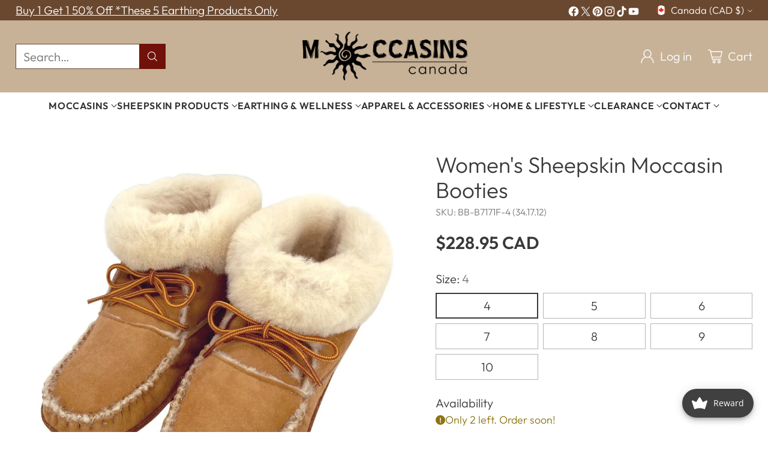

--- FILE ---
content_type: text/html; charset=utf-8
request_url: https://www.moccasinscanada.com/products/womens-moccasin-slippers-sheepskin-booties
body_size: 80028
content:
<!doctype html>

<!--
  ___                 ___           ___           ___
       /  /\                     /__/\         /  /\         /  /\
      /  /:/_                    \  \:\       /  /:/        /  /::\
     /  /:/ /\  ___     ___       \  \:\     /  /:/        /  /:/\:\
    /  /:/ /:/ /__/\   /  /\  ___  \  \:\   /  /:/  ___   /  /:/  \:\
   /__/:/ /:/  \  \:\ /  /:/ /__/\  \__\:\ /__/:/  /  /\ /__/:/ \__\:\
   \  \:\/:/    \  \:\  /:/  \  \:\ /  /:/ \  \:\ /  /:/ \  \:\ /  /:/
    \  \::/      \  \:\/:/    \  \:\  /:/   \  \:\  /:/   \  \:\  /:/
     \  \:\       \  \::/      \  \:\/:/     \  \:\/:/     \  \:\/:/
      \  \:\       \__\/        \  \::/       \  \::/       \  \::/
       \__\/                     \__\/         \__\/         \__\/

  --------------------------------------------------------------------
  #  Cornerstone v1.2.1
  #  Documentation: https://cornerstone.help.fluorescent.co/
  #  Purchase: https://themes.shopify.com/themes/cornerstone/
  #  A product by Fluorescent: https://fluorescent.co/
  --------------------------------------------------------------------
-->

<html class="no-js" lang="en" style="--announcement-height: 1px;">
  <head>
    <meta charset="UTF-8">
    <meta http-equiv="X-UA-Compatible" content="IE=edge,chrome=1">
    <meta name="viewport" content="width=device-width,initial-scale=1">
    




  <meta name="description" content="These women&amp;#39;s real 100% sheepskin booties are the warmest and coziest moccasins you can find, Canadian handmade from an authentic Native American company.">



    <link rel="canonical" href="https://www.moccasinscanada.com/products/womens-moccasin-slippers-sheepskin-booties">
    <link rel="preconnect" href="https://cdn.shopify.com" crossorigin><link rel="shortcut icon" href="//www.moccasinscanada.com/cdn/shop/files/favicon.png?crop=center&height=32&v=1613524969&width=32" type="image/png"><title>Women&#39;s Genuine Sheepskin Leather Sole Indoor Moccasin Bootie Slippers
&ndash; Moccasins Canada</title>

    





  
  
  
  
  




<meta property="og:url" content="https://www.moccasinscanada.com/products/womens-moccasin-slippers-sheepskin-booties">
<meta property="og:site_name" content="Moccasins Canada">
<meta property="og:type" content="product">
<meta property="og:title" content="Women&#39;s Sheepskin Moccasin Booties">
<meta property="og:description" content="These women&amp;#39;s real 100% sheepskin booties are the warmest and coziest moccasins you can find, Canadian handmade from an authentic Native American company.">
<meta property="og:image" content="http://www.moccasinscanada.com/cdn/shop/products/womens-authentic-moccasins-sheepskin-ankle.jpg?v=1673458738&width=1024">
<meta property="og:image:secure_url" content="https://www.moccasinscanada.com/cdn/shop/products/womens-authentic-moccasins-sheepskin-ankle.jpg?v=1673458738&width=1024">
<meta property="og:price:amount" content="228.95">
<meta property="og:price:currency" content="CAD">

<meta name="twitter:title" content="Women&#39;s Sheepskin Moccasin Booties">
<meta name="twitter:description" content="These women&amp;#39;s real 100% sheepskin booties are the warmest and coziest moccasins you can find, Canadian handmade from an authentic Native American company.">
<meta name="twitter:card" content="summary_large_image">
<meta name="twitter:image" content="https://www.moccasinscanada.com/cdn/shop/products/womens-authentic-moccasins-sheepskin-ankle.jpg?v=1673458738&width=1024">
<meta name="twitter:image:width" content="480">
<meta name="twitter:image:height" content="480">


    <script>
  console.log('Cornerstone v1.2.1 by Fluorescent');

  document.documentElement.className = document.documentElement.className.replace('no-js', '');

  if (window.matchMedia(`(prefers-reduced-motion: reduce)`) === true || window.matchMedia(`(prefers-reduced-motion: reduce)`).matches === true) {
    document.documentElement.classList.add('prefers-reduced-motion');
  } else {
    document.documentElement.classList.add('do-anim');
  }

  window.theme = {
    version: 'v1.2.1',
    themeName: 'Cornerstone',
    moneyFormat: "${{amount}} CAD",
    coreData: {
      n: "Cornerstone",
      v: "v1.2.1",
    },
    strings: {
      name: "Moccasins Canada",
      accessibility: {
        play_video: "Play",
        pause_video: "Pause",
        range_lower: "Lower",
        range_upper: "Upper",
        carousel_select:  "Move carousel to slide {{ number }}"
      },
      product: {
        no_shipping_rates: "Shipping rate unavailable",
        country_placeholder: "Country\/Region",
        review: "Write a review"
      },
      products: {
        product: {
          unavailable: "Unavailable",
          unitPrice: "Unit price",
          unitPriceSeparator: "per",
          sku: "SKU"
        }
      },
      cart: {
        editCartNote: "Edit order notes",
        addCartNote: "Add order notes",
        quantityError: "You have the maximum number of this product in your cart"
      },
      pagination: {
        viewing: "You\u0026#39;re viewing {{ of }} of {{ total }}",
        products: "products",
        results: "results"
      }
    },
    routes: {
      root: "/",
      cart: {
        base: "/cart",
        add: "/cart/add",
        change: "/cart/change",
        update: "/cart/update",
        clear: "/cart/clear",
        // Manual routes until Shopify adds support
        shipping: "/cart/shipping_rates"
      },
      // Manual routes until Shopify adds support
      products: "/products",
      productRecommendations: "/recommendations/products",
      predictive_search_url: '/search/suggest',
      search_url: '/search'
    },
    icons: {
      chevron: "\u003cspan class=\"icon icon-chevron \" style=\"\"\u003e\n  \u003csvg viewBox=\"0 0 24 24\" fill=\"none\" xmlns=\"http:\/\/www.w3.org\/2000\/svg\"\u003e\u003cpath d=\"M1.875 7.438 12 17.563 22.125 7.438\" stroke=\"currentColor\" stroke-width=\"2\"\/\u003e\u003c\/svg\u003e\n\u003c\/span\u003e\n\n",
      close: "\u003cspan class=\"icon icon-close \" style=\"\"\u003e\n  \u003csvg viewBox=\"0 0 24 24\" fill=\"none\" xmlns=\"http:\/\/www.w3.org\/2000\/svg\"\u003e\u003cpath d=\"M2.66 1.34 2 .68.68 2l.66.66 1.32-1.32zm18.68 21.32.66.66L23.32 22l-.66-.66-1.32 1.32zm1.32-20 .66-.66L22 .68l-.66.66 1.32 1.32zM1.34 21.34.68 22 2 23.32l.66-.66-1.32-1.32zm0-18.68 10 10 1.32-1.32-10-10-1.32 1.32zm11.32 10 10-10-1.32-1.32-10 10 1.32 1.32zm-1.32-1.32-10 10 1.32 1.32 10-10-1.32-1.32zm0 1.32 10 10 1.32-1.32-10-10-1.32 1.32z\" fill=\"currentColor\"\/\u003e\u003c\/svg\u003e\n\u003c\/span\u003e\n\n",
      zoom: "\u003cspan class=\"icon icon-zoom \" style=\"\"\u003e\n  \u003csvg viewBox=\"0 0 24 24\" fill=\"none\" xmlns=\"http:\/\/www.w3.org\/2000\/svg\"\u003e\u003cpath d=\"M10.3,19.71c5.21,0,9.44-4.23,9.44-9.44S15.51,.83,10.3,.83,.86,5.05,.86,10.27s4.23,9.44,9.44,9.44Z\" fill=\"none\" stroke=\"currentColor\" stroke-linecap=\"round\" stroke-miterlimit=\"10\" stroke-width=\"1.63\"\/\u003e\n          \u003cpath d=\"M5.05,10.27H15.54\" fill=\"none\" stroke=\"currentColor\" stroke-miterlimit=\"10\" stroke-width=\"1.63\"\/\u003e\n          \u003cpath class=\"cross-up\" d=\"M10.3,5.02V15.51\" fill=\"none\" stroke=\"currentColor\" stroke-miterlimit=\"10\" stroke-width=\"1.63\"\/\u003e\n          \u003cpath d=\"M16.92,16.9l6.49,6.49\" fill=\"none\" stroke=\"currentColor\" stroke-miterlimit=\"10\" stroke-width=\"1.63\"\/\u003e\u003c\/svg\u003e\n\u003c\/span\u003e\n\n  \u003cspan class=\"zoom-icon__text zoom-in fs-body-75\"\u003eZoom in\u003c\/span\u003e\n  \u003cspan class=\"zoom-icon__text zoom-out fs-body-75\"\u003eZoom out\u003c\/span\u003e"
    }
  }

  window.theme.searchableFields = "product_type,title,variants.sku,variants.title,vendor";

  
</script>

    <style>
  @font-face {
  font-family: Poppins;
  font-weight: 400;
  font-style: normal;
  font-display: swap;
  src: url("//www.moccasinscanada.com/cdn/fonts/poppins/poppins_n4.0ba78fa5af9b0e1a374041b3ceaadf0a43b41362.woff2") format("woff2"),
       url("//www.moccasinscanada.com/cdn/fonts/poppins/poppins_n4.214741a72ff2596839fc9760ee7a770386cf16ca.woff") format("woff");
}

  @font-face {
  font-family: Outfit;
  font-weight: 300;
  font-style: normal;
  font-display: swap;
  src: url("//www.moccasinscanada.com/cdn/fonts/outfit/outfit_n3.8c97ae4c4fac7c2ea467a6dc784857f4de7e0e37.woff2") format("woff2"),
       url("//www.moccasinscanada.com/cdn/fonts/outfit/outfit_n3.b50a189ccde91f9bceee88f207c18c09f0b62a7b.woff") format("woff");
}

  @font-face {
  font-family: Outfit;
  font-weight: 600;
  font-style: normal;
  font-display: swap;
  src: url("//www.moccasinscanada.com/cdn/fonts/outfit/outfit_n6.dfcbaa80187851df2e8384061616a8eaa1702fdc.woff2") format("woff2"),
       url("//www.moccasinscanada.com/cdn/fonts/outfit/outfit_n6.88384e9fc3e36038624caccb938f24ea8008a91d.woff") format("woff");
}

  
  @font-face {
  font-family: Outfit;
  font-weight: 300;
  font-style: normal;
  font-display: swap;
  src: url("//www.moccasinscanada.com/cdn/fonts/outfit/outfit_n3.8c97ae4c4fac7c2ea467a6dc784857f4de7e0e37.woff2") format("woff2"),
       url("//www.moccasinscanada.com/cdn/fonts/outfit/outfit_n3.b50a189ccde91f9bceee88f207c18c09f0b62a7b.woff") format("woff");
}

  @font-face {
  font-family: Outfit;
  font-weight: 600;
  font-style: normal;
  font-display: swap;
  src: url("//www.moccasinscanada.com/cdn/fonts/outfit/outfit_n6.dfcbaa80187851df2e8384061616a8eaa1702fdc.woff2") format("woff2"),
       url("//www.moccasinscanada.com/cdn/fonts/outfit/outfit_n6.88384e9fc3e36038624caccb938f24ea8008a91d.woff") format("woff");
}

  
  

  :root {
    
    

    
    --color-text: #393939;

  --color-text-alpha-90: rgba(57, 57, 57, 0.9);
  --color-text-alpha-80: rgba(57, 57, 57, 0.8);
  --color-text-alpha-70: rgba(57, 57, 57, 0.7);
  --color-text-alpha-60: rgba(57, 57, 57, 0.6);
  --color-text-alpha-50: rgba(57, 57, 57, 0.5);
  --color-text-alpha-40: rgba(57, 57, 57, 0.4);
  --color-text-alpha-30: rgba(57, 57, 57, 0.3);
  --color-text-alpha-25: rgba(57, 57, 57, 0.25);
  --color-text-alpha-20: rgba(57, 57, 57, 0.2);
  --color-text-alpha-10: rgba(57, 57, 57, 0.1);
  --color-text-alpha-05: rgba(57, 57, 57, 0.05);
--color-text-link: #0d3f61;
    --color-text-error: #D02F2E; 
    --color-text-success: #478947; 
    --color-background-success: rgba(71, 137, 71, 0.1); 
    --color-white: #FFFFFF;
    --color-black: #000000;

    --color-background: #ffffff;
    --color-background-alpha-80: rgba(255, 255, 255, 0.8);
    
    --color-background-semi-transparent-80: rgba(255, 255, 255, 0.8);
    --color-background-semi-transparent-90: rgba(255, 255, 255, 0.9);

    --color-background-transparent: rgba(255, 255, 255, 0);
    --color-border: #6a482f;
    --color-border-meta: rgba(106, 72, 47, 0.6);
    --color-overlay: rgba(0, 0, 0, 0.8);

    --color-accent: #701209;
    --color-accent-contrasting: #130723;

    --color-background-meta: #f7f7f7;
    --color-background-meta-alpha: rgba(247, 247, 247, 0.6);
    --color-background-darker-meta: #eaeaea;
    --color-background-darker-meta-alpha: rgba(234, 234, 234, 0.6);
    --color-background-placeholder: #eaeaea;
    --color-background-placeholder-lighter: #f2f2f2;
    --color-foreground-placeholder: rgba(57, 57, 57, 0.4);

    
    --color-button-primary-text: #ffffff;
    --color-button-primary-text-alpha-30: rgba(255, 255, 255, 0.3);
    --color-button-primary-background: #701209;
    --color-button-primary-background-alpha: rgba(112, 18, 9, 0.6);
    --color-button-primary-background-darken-5: #580e07;
    --color-button-primary-background-hover: #91170c;

    
    --color-button-secondary-text: #ffffff;
    --color-button-secondary-text-alpha-30: rgba(255, 255, 255, 0.3);
    --color-button-secondary-background: #1f5e3b;
    --color-button-secondary-background-alpha: rgba(31, 94, 59, 0.6);
    --color-button-secondary-background-darken-5: #194b2f;
    --color-button-secondary-background-hover: #16432a;
    --color-border-button-secondary: #1f5e3b;

    
    --color-button-tertiary-text: var(--color-text);
    --color-button-tertiary-text-alpha-30: rgba(57, 57, 57, 0.3);
    --color-button-tertiary-text-disabled: var(--color-text-alpha-50);
    --color-button-tertiary-background: var(--color-background);
    --color-button-tertiary-background-darken-5: #f2f2f2;
    --color-border-button-tertiary: var(--color-text-alpha-40);
    --color-border-button-tertiary-hover: var(--color-text-alpha-80);
    --color-border-button-tertiary-disabled: var(--color-text-alpha-20);

    
    --color-background-button-fab: #ffffff;
    --color-foreground-button-fab: #1d1d1d;
    --color-foreground-button-fab-alpha-05: rgba(29, 29, 29, 0.05);

    
    --divider-height: 1px;
    --divider-margin-top: 20px;
    --divider-margin-bottom: 20px;

    
    --color-border-input: rgba(68, 68, 68, 0.4);
    --color-text-input: #444444;
    --color-text-input-alpha-3: rgba(68, 68, 68, 0.03);
    --color-text-input-alpha-5: rgba(68, 68, 68, 0.05);
    --color-text-input-alpha-10: rgba(68, 68, 68, 0.1);
    --color-background-input: #ffffff;

    
      --color-border-input-popups-drawers: rgba(68, 68, 68, 0.4);
      --color-text-input-popups-drawers: #444444;
      --color-text-input-popups-drawers-alpha-5: rgba(68, 68, 68, 0.05);
      --color-text-input-popups-drawers-alpha-10: rgba(68, 68, 68, 0.1);
      --color-background-input-popups-drawers: #ffffff;
    

    
    --payment-terms-background-color: #f7f7f7;


    
    --color-background-sale-badge: #d43245;
    --color-text-sale-badge: #ffffff;
    --color-border-sale-badge: #d43245;
    --color-background-sold-badge: #888888;
    --color-text-sold-badge: #FFFFFF;
    --color-border-sold-badge: #888888;
    --color-background-new-badge: #ded9ff;
    --color-text-new-badge: #31154d;
    --color-border-new-badge: #ded9ff;

    
    --color-text-header: #ffffff;
    --color-text-header-half-transparent: rgba(255, 255, 255, 0.5);
    --color-background-header: #c7b297;
    --color-background-header-transparent: rgba(199, 178, 151, 0);
    --color-shadow-header: rgba(0, 0, 0, 0.15);
    --color-background-cart-dot: #8e3f38;
    --color-text-cart-dot: #ffffff;
    --color-background-search-field: #ffffff;
    --color-border-search-field: #6a482f;
    --color-text-search-field: #303030;


    
    --color-text-main-menu: #303030;
    --color-background-main-menu: #ffffff;


    
    --color-background-footer: #435e5a;
    --color-text-footer: #ffffff;
    --color-text-footer-subdued: rgba(255, 255, 255, 0.7);


    
    --color-products-sale-price: #701209;
    --color-products-sale-price-alpha-05: rgba(112, 18, 9, 0.05);
    --color-products-rating-star: #f5b03a;

    
    --color-products-stock-good: #138749;
    --color-products-stock-medium: #8b7310;
    --color-products-stock-bad: #a70100;

    
    --color-free-shipping-bar-below-full: #138749;
    --color-free-shipping-bar-full: #138749;

    
    --color-text-popups-drawers: #393939;
    --color-text-popups-drawers-alpha-03: rgba(57, 57, 57, 0.03);
    --color-text-popups-drawers-alpha-05: rgba(57, 57, 57, 0.05);
    --color-text-popups-drawers-alpha-10: rgba(57, 57, 57, 0.1);
    --color-text-popups-drawers-alpha-20: rgba(57, 57, 57, 0.2);
    --color-text-popups-drawers-alpha-30: rgba(57, 57, 57, 0.3);
    --color-text-popups-drawers-alpha-60: rgba(57, 57, 57, 0.6);
    --color-text-popups-drawers-alpha-80: rgba(57, 57, 57, 0.8);
    --color-text-popups-drawers-no-transparency-alpha-10: #ebebeb;
    --color-sale-price-popups-drawers: #C31818;
    --color-sale-price-popups-drawers-alpha-05: rgba(195, 24, 24, 0.05);
    --color-links-popups-drawers: #0d3f61;
    --color-background-popups-drawers: #ffffff;
    --color-background-popups-drawers-alpha-0: rgba(255, 255, 255, 0);
    --color-background-popups-drawers-alt: #f5f5f6;
    --color-border-popups-drawers: rgba(57, 57, 57, 0.15);
    --color-border-popups-drawers-alt: #dadade;

    

    

    
    --font-logo: Poppins, sans-serif;
    --font-logo-weight: 400;
    --font-logo-style: normal;
    
    --logo-letter-spacing: 0.0em;

    --logo-font-size: 
clamp(1.7rem, 1.5rem + 0.6667vw, 2.0rem)
;

    
    --line-height-heading: 1.15;
    --line-height-subheading: 1.30;
    --font-heading: Outfit, sans-serif;
    --font-heading-weight: 300;
    --font-heading-bold-weight: 600;
    --font-heading-style: normal;
    --font-heading-base-size: 42px;
    

    

    --font-size-heading-display-1: 
clamp(3.5438rem, 3.2813rem + 0.8749vw, 3.9375rem)
;
    --font-size-heading-display-2: 
clamp(3.1492rem, 2.9159rem + 0.7776vw, 3.4991rem)
;
    --font-size-heading-display-3: 
clamp(2.7561rem, 2.552rem + 0.6804vw, 3.0623rem)
;
    --font-size-heading-1-base: 
clamp(2.3625rem, 2.1875rem + 0.5833vw, 2.625rem)
;
    --font-size-heading-2-base: 
clamp(2.0672rem, 1.9141rem + 0.5104vw, 2.2969rem)
;
    --font-size-heading-3-base: 
clamp(1.8309rem, 1.6952rem + 0.4522vw, 2.0344rem)
;
    --font-size-heading-4-base: 
clamp(1.5356rem, 1.4218rem + 0.3793vw, 1.7063rem)
;
    --font-size-heading-5-base: 
clamp(1.2994rem, 1.2031rem + 0.3209vw, 1.4438rem)
;
    --font-size-heading-6-base: 
clamp(1.1813rem, 1.0938rem + 0.2916vw, 1.3125rem)
;

    
    --line-height-body: 1.5;
    --font-body: Outfit, sans-serif;
    --font-body-weight: 300;
    --font-body-style: normal;
    --font-body-italic: italic;
    --font-body-bold-weight: 600;
    --font-body-base-size: 20px;

    

    --font-size-body-400: 
clamp(1.9784rem, 1.909rem + 0.2313vw, 2.0825rem)
;
    --font-size-body-350: 
clamp(1.8466rem, 1.7818rem + 0.216vw, 1.9438rem)
;
    --font-size-body-300: 
clamp(1.7148rem, 1.6547rem + 0.2004vw, 1.805rem)
;
    --font-size-body-250: 
clamp(1.5829rem, 1.5273rem + 0.1853vw, 1.6663rem)
;
    --font-size-body-200: 
clamp(1.4511rem, 1.4002rem + 0.1698vw, 1.5275rem)
;
    --font-size-body-150: 
clamp(1.3193rem, 1.273rem + 0.1544vw, 1.3888rem)
;
    --font-size-body-100: 
clamp(1.1875rem, 1.1458rem + 0.1389vw, 1.25rem)
;
    --font-size-body-75: 
clamp(1.0545rem, 1.0175rem + 0.1233vw, 1.11rem)
;
    --font-size-body-60: 
clamp(1.0278rem, 1.0278rem + 0.0vw, 1.0278rem)
;
    --font-size-body-50: 
clamp(0.9713rem, 0.9713rem + 0.0vw, 0.9713rem)
;
    --font-size-body-25: 
clamp(0.9025rem, 0.9025rem + 0.0vw, 0.9025rem)
;
    --font-size-body-20: 
clamp(0.8325rem, 0.8325rem + 0.0vw, 0.8325rem)
;

    

    --font-size-navigation-base: 16px;

    
    
      --font-navigation: var(--font-body);

      --font-weight-navigation: var(--font-body-bold-weight);
    

    
      --font-navigation-base-text-transform: uppercase;
      --font-navigation-base-letter-spacing: 0.04em;
    

    

    --line-height-button: 1.4;

    
    
      --font-button-text-transform: uppercase;
      
      --font-size-button: 
clamp(1.1044rem, 1.0657rem + 0.1291vw, 1.1625rem)
;
      --font-size-button-small: 
clamp(0.9807rem, 0.9463rem + 0.1147vw, 1.0323rem)
;
      --font-size-button-x-small: 
clamp(0.9807rem, 0.9463rem + 0.1147vw, 1.0323rem)
;
    

    
    --font-weight-text-button: var(--font-body-weight);

    
      --font-button: var(--font-body);

      
      
        --font-weight-button: var(--font-body-bold-weight);
      
    

    
    
      --font-button-letter-spacing: 0.04em;
    

    

    
    
      --font-product-listing-title: var(--font-heading);
    

    
    
      --font-size-product-listing-title: 
clamp(1.1875rem, 1.1458rem + 0.1389vw, 1.25rem)
;
    

    

    
    
      --font-product-badge: var(--font-body);

      
      
        --font-weight-badge: var(--font-body-bold-weight);
      
    

    
    
      --font-product-badge-text-transform: uppercase;
      --font-size-product-badge: var(--font-size-body-25);

      
      --font-product-badge-letter-spacing: 0.04em;
    

    
    
      --font-product-price: var(--font-body);

      
      
        --font-weight-product-price: var(--font-body-bold-weight);
      
    
  }

  
  @supports not (font-size: clamp(10px, 3.3vw, 20px)) {
    :root {
      --logo-font-size: 
1.85rem
;

      --font-size-heading-display-1: 
3.7406rem
;
      --font-size-heading-display-2: 
3.3242rem
;
      --font-size-heading-display-3: 
2.9092rem
;
      --font-size-heading-1-base: 
2.4938rem
;
      --font-size-heading-2-base: 
2.182rem
;
      --font-size-heading-3-base: 
1.9327rem
;
      --font-size-heading-4-base: 
1.6209rem
;
      --font-size-heading-5-base: 
1.3716rem
;
      --font-size-heading-6-base: 
1.2469rem
;

      --font-size-body-400: 
2.0304rem
;
      --font-size-body-350: 
1.8952rem
;
      --font-size-body-300: 
1.7599rem
;
      --font-size-body-250: 
1.6246rem
;
      --font-size-body-200: 
1.4893rem
;
      --font-size-body-150: 
1.354rem
;
      --font-size-body-100: 
1.2188rem
;
      --font-size-body-75: 
1.0823rem
;
      --font-size-body-60: 
1.0278rem
;
      --font-size-body-50: 
0.9713rem
;
      --font-size-body-25: 
0.9025rem
;
      --font-size-body-20: 
0.8325rem
;

    
      --font-size-button: 
1.1334rem
;
      --font-size-button-small: 
1.0065rem
;
      --font-size-button-x-small: 
1.0065rem
;
    

    
      --font-size-product-listing-title: 
1.2188rem
;
    
    }
  }

  
  .product-badge[data-handle="ships-fast"] .product-badge__inner{color: #ffffff; background-color: #4D9C4C; border-color: #4D9C4C;}.product-badge[data-handle="artists-pick"] .product-badge__inner{color: #7c5701; background-color: #f2e1c3; border-color: #f2e1c3;}.product-badge[data-handle="best-seller"] .product-badge__inner{color: #ffffff; background-color: #31154d; border-color: #31154d;}.product-badge[data-handle="clearance"] .product-badge__inner,.product-badge[data-handle="deal"] .product-badge__inner{color: #da0000; background-color: #FFD0DA; border-color: #FFD0DA;}</style>

    <script>
  flu = window.flu || {};
  flu.chunks = {
    photoswipe: "//www.moccasinscanada.com/cdn/shop/t/12/assets/photoswipe-chunk.js?v=17330699505520629161708198541",
    nouislider: "//www.moccasinscanada.com/cdn/shop/t/12/assets/nouislider-chunk.js?v=131351027671466727271708198540",
    polyfillInert: "//www.moccasinscanada.com/cdn/shop/t/12/assets/polyfill-inert-chunk.js?v=9775187524458939151708198541",
    polyfillResizeObserver: "//www.moccasinscanada.com/cdn/shop/t/12/assets/polyfill-resize-observer-chunk.js?v=49253094118087005231708198541",
  };
</script>





  <script type="module" src="//www.moccasinscanada.com/cdn/shop/t/12/assets/theme.js?v=68784395674785573921709068863"></script>










<meta name="viewport" content="width=device-width,initial-scale=1">
<script defer>
  var defineVH = function () {
    document.documentElement.style.setProperty('--vh', window.innerHeight * 0.01 + 'px');
  };
  window.addEventListener('resize', defineVH);
  window.addEventListener('orientationchange', defineVH);
  defineVH();
</script>

<link href="//www.moccasinscanada.com/cdn/shop/t/12/assets/theme.css?v=173557931639012695481709066610" rel="stylesheet" type="text/css" media="all" />



<script>window.performance && window.performance.mark && window.performance.mark('shopify.content_for_header.start');</script><meta name="google-site-verification" content="ACzzwlM7cD335YBwqkACTgZGEu7uZw7WCVFCmWSSTik">
<meta name="facebook-domain-verification" content="mv50r1mihm8clvumd2g5dz6we9h1x8">
<meta id="shopify-digital-wallet" name="shopify-digital-wallet" content="/9970581561/digital_wallets/dialog">
<meta name="shopify-checkout-api-token" content="d5949c3cdbda799cf3b2170e1b0517e3">
<meta id="in-context-paypal-metadata" data-shop-id="9970581561" data-venmo-supported="false" data-environment="production" data-locale="en_US" data-paypal-v4="true" data-currency="CAD">
<link rel="alternate" type="application/json+oembed" href="https://www.moccasinscanada.com/products/womens-moccasin-slippers-sheepskin-booties.oembed">
<script async="async" src="/checkouts/internal/preloads.js?locale=en-CA"></script>
<link rel="preconnect" href="https://shop.app" crossorigin="anonymous">
<script async="async" src="https://shop.app/checkouts/internal/preloads.js?locale=en-CA&shop_id=9970581561" crossorigin="anonymous"></script>
<script id="apple-pay-shop-capabilities" type="application/json">{"shopId":9970581561,"countryCode":"CA","currencyCode":"CAD","merchantCapabilities":["supports3DS"],"merchantId":"gid:\/\/shopify\/Shop\/9970581561","merchantName":"Moccasins Canada","requiredBillingContactFields":["postalAddress","email","phone"],"requiredShippingContactFields":["postalAddress","email","phone"],"shippingType":"shipping","supportedNetworks":["visa","masterCard","amex","discover","interac","jcb"],"total":{"type":"pending","label":"Moccasins Canada","amount":"1.00"},"shopifyPaymentsEnabled":true,"supportsSubscriptions":true}</script>
<script id="shopify-features" type="application/json">{"accessToken":"d5949c3cdbda799cf3b2170e1b0517e3","betas":["rich-media-storefront-analytics"],"domain":"www.moccasinscanada.com","predictiveSearch":true,"shopId":9970581561,"locale":"en"}</script>
<script>var Shopify = Shopify || {};
Shopify.shop = "moccasinscanada.myshopify.com";
Shopify.locale = "en";
Shopify.currency = {"active":"CAD","rate":"1.0"};
Shopify.country = "CA";
Shopify.theme = {"name":"Cornerstone","id":140626788601,"schema_name":"Cornerstone","schema_version":"1.2.1","theme_store_id":2348,"role":"main"};
Shopify.theme.handle = "null";
Shopify.theme.style = {"id":null,"handle":null};
Shopify.cdnHost = "www.moccasinscanada.com/cdn";
Shopify.routes = Shopify.routes || {};
Shopify.routes.root = "/";</script>
<script type="module">!function(o){(o.Shopify=o.Shopify||{}).modules=!0}(window);</script>
<script>!function(o){function n(){var o=[];function n(){o.push(Array.prototype.slice.apply(arguments))}return n.q=o,n}var t=o.Shopify=o.Shopify||{};t.loadFeatures=n(),t.autoloadFeatures=n()}(window);</script>
<script>
  window.ShopifyPay = window.ShopifyPay || {};
  window.ShopifyPay.apiHost = "shop.app\/pay";
  window.ShopifyPay.redirectState = null;
</script>
<script id="shop-js-analytics" type="application/json">{"pageType":"product"}</script>
<script defer="defer" async type="module" src="//www.moccasinscanada.com/cdn/shopifycloud/shop-js/modules/v2/client.init-shop-cart-sync_BN7fPSNr.en.esm.js"></script>
<script defer="defer" async type="module" src="//www.moccasinscanada.com/cdn/shopifycloud/shop-js/modules/v2/chunk.common_Cbph3Kss.esm.js"></script>
<script defer="defer" async type="module" src="//www.moccasinscanada.com/cdn/shopifycloud/shop-js/modules/v2/chunk.modal_DKumMAJ1.esm.js"></script>
<script type="module">
  await import("//www.moccasinscanada.com/cdn/shopifycloud/shop-js/modules/v2/client.init-shop-cart-sync_BN7fPSNr.en.esm.js");
await import("//www.moccasinscanada.com/cdn/shopifycloud/shop-js/modules/v2/chunk.common_Cbph3Kss.esm.js");
await import("//www.moccasinscanada.com/cdn/shopifycloud/shop-js/modules/v2/chunk.modal_DKumMAJ1.esm.js");

  window.Shopify.SignInWithShop?.initShopCartSync?.({"fedCMEnabled":true,"windoidEnabled":true});

</script>
<script defer="defer" async type="module" src="//www.moccasinscanada.com/cdn/shopifycloud/shop-js/modules/v2/client.payment-terms_BxzfvcZJ.en.esm.js"></script>
<script defer="defer" async type="module" src="//www.moccasinscanada.com/cdn/shopifycloud/shop-js/modules/v2/chunk.common_Cbph3Kss.esm.js"></script>
<script defer="defer" async type="module" src="//www.moccasinscanada.com/cdn/shopifycloud/shop-js/modules/v2/chunk.modal_DKumMAJ1.esm.js"></script>
<script type="module">
  await import("//www.moccasinscanada.com/cdn/shopifycloud/shop-js/modules/v2/client.payment-terms_BxzfvcZJ.en.esm.js");
await import("//www.moccasinscanada.com/cdn/shopifycloud/shop-js/modules/v2/chunk.common_Cbph3Kss.esm.js");
await import("//www.moccasinscanada.com/cdn/shopifycloud/shop-js/modules/v2/chunk.modal_DKumMAJ1.esm.js");

  
</script>
<script>
  window.Shopify = window.Shopify || {};
  if (!window.Shopify.featureAssets) window.Shopify.featureAssets = {};
  window.Shopify.featureAssets['shop-js'] = {"shop-cart-sync":["modules/v2/client.shop-cart-sync_CJVUk8Jm.en.esm.js","modules/v2/chunk.common_Cbph3Kss.esm.js","modules/v2/chunk.modal_DKumMAJ1.esm.js"],"init-fed-cm":["modules/v2/client.init-fed-cm_7Fvt41F4.en.esm.js","modules/v2/chunk.common_Cbph3Kss.esm.js","modules/v2/chunk.modal_DKumMAJ1.esm.js"],"init-shop-email-lookup-coordinator":["modules/v2/client.init-shop-email-lookup-coordinator_Cc088_bR.en.esm.js","modules/v2/chunk.common_Cbph3Kss.esm.js","modules/v2/chunk.modal_DKumMAJ1.esm.js"],"init-windoid":["modules/v2/client.init-windoid_hPopwJRj.en.esm.js","modules/v2/chunk.common_Cbph3Kss.esm.js","modules/v2/chunk.modal_DKumMAJ1.esm.js"],"shop-button":["modules/v2/client.shop-button_B0jaPSNF.en.esm.js","modules/v2/chunk.common_Cbph3Kss.esm.js","modules/v2/chunk.modal_DKumMAJ1.esm.js"],"shop-cash-offers":["modules/v2/client.shop-cash-offers_DPIskqss.en.esm.js","modules/v2/chunk.common_Cbph3Kss.esm.js","modules/v2/chunk.modal_DKumMAJ1.esm.js"],"shop-toast-manager":["modules/v2/client.shop-toast-manager_CK7RT69O.en.esm.js","modules/v2/chunk.common_Cbph3Kss.esm.js","modules/v2/chunk.modal_DKumMAJ1.esm.js"],"init-shop-cart-sync":["modules/v2/client.init-shop-cart-sync_BN7fPSNr.en.esm.js","modules/v2/chunk.common_Cbph3Kss.esm.js","modules/v2/chunk.modal_DKumMAJ1.esm.js"],"init-customer-accounts-sign-up":["modules/v2/client.init-customer-accounts-sign-up_CfPf4CXf.en.esm.js","modules/v2/client.shop-login-button_DeIztwXF.en.esm.js","modules/v2/chunk.common_Cbph3Kss.esm.js","modules/v2/chunk.modal_DKumMAJ1.esm.js"],"pay-button":["modules/v2/client.pay-button_CgIwFSYN.en.esm.js","modules/v2/chunk.common_Cbph3Kss.esm.js","modules/v2/chunk.modal_DKumMAJ1.esm.js"],"init-customer-accounts":["modules/v2/client.init-customer-accounts_DQ3x16JI.en.esm.js","modules/v2/client.shop-login-button_DeIztwXF.en.esm.js","modules/v2/chunk.common_Cbph3Kss.esm.js","modules/v2/chunk.modal_DKumMAJ1.esm.js"],"avatar":["modules/v2/client.avatar_BTnouDA3.en.esm.js"],"init-shop-for-new-customer-accounts":["modules/v2/client.init-shop-for-new-customer-accounts_CsZy_esa.en.esm.js","modules/v2/client.shop-login-button_DeIztwXF.en.esm.js","modules/v2/chunk.common_Cbph3Kss.esm.js","modules/v2/chunk.modal_DKumMAJ1.esm.js"],"shop-follow-button":["modules/v2/client.shop-follow-button_BRMJjgGd.en.esm.js","modules/v2/chunk.common_Cbph3Kss.esm.js","modules/v2/chunk.modal_DKumMAJ1.esm.js"],"checkout-modal":["modules/v2/client.checkout-modal_B9Drz_yf.en.esm.js","modules/v2/chunk.common_Cbph3Kss.esm.js","modules/v2/chunk.modal_DKumMAJ1.esm.js"],"shop-login-button":["modules/v2/client.shop-login-button_DeIztwXF.en.esm.js","modules/v2/chunk.common_Cbph3Kss.esm.js","modules/v2/chunk.modal_DKumMAJ1.esm.js"],"lead-capture":["modules/v2/client.lead-capture_DXYzFM3R.en.esm.js","modules/v2/chunk.common_Cbph3Kss.esm.js","modules/v2/chunk.modal_DKumMAJ1.esm.js"],"shop-login":["modules/v2/client.shop-login_CA5pJqmO.en.esm.js","modules/v2/chunk.common_Cbph3Kss.esm.js","modules/v2/chunk.modal_DKumMAJ1.esm.js"],"payment-terms":["modules/v2/client.payment-terms_BxzfvcZJ.en.esm.js","modules/v2/chunk.common_Cbph3Kss.esm.js","modules/v2/chunk.modal_DKumMAJ1.esm.js"]};
</script>
<script>(function() {
  var isLoaded = false;
  function asyncLoad() {
    if (isLoaded) return;
    isLoaded = true;
    var urls = ["https:\/\/chimpstatic.com\/mcjs-connected\/js\/users\/36b5195ec639ada905d18408d\/1e8a721d8a5b77fd8a87b2abe.js?shop=moccasinscanada.myshopify.com","https:\/\/cdn.refersion.com\/pixel.js?shop=moccasinscanada.myshopify.com\u0026client_id=15970\u0026pk=pub_1f534d0c705f25fe3aab\u0026shop=moccasinscanada.myshopify.com","https:\/\/joy.avada.io\/scripttag\/avada-joy-tracking.min.js?shop=moccasinscanada.myshopify.com","https:\/\/static-us.afterpay.com\/shopify\/afterpay-attract\/afterpay-attract-widget.js?shop=moccasinscanada.myshopify.com","https:\/\/loox.io\/widget\/3f44xXZi3X\/loox.1708197300962.js?shop=moccasinscanada.myshopify.com"];
    for (var i = 0; i < urls.length; i++) {
      var s = document.createElement('script');
      s.type = 'text/javascript';
      s.async = true;
      s.src = urls[i];
      var x = document.getElementsByTagName('script')[0];
      x.parentNode.insertBefore(s, x);
    }
  };
  if(window.attachEvent) {
    window.attachEvent('onload', asyncLoad);
  } else {
    window.addEventListener('load', asyncLoad, false);
  }
})();</script>
<script id="__st">var __st={"a":9970581561,"offset":-18000,"reqid":"7dbe0355-35b0-45ee-ac86-fa8b7f85ec9a-1769726702","pageurl":"www.moccasinscanada.com\/products\/womens-moccasin-slippers-sheepskin-booties","u":"94e400fa96d9","p":"product","rtyp":"product","rid":1726853742649};</script>
<script>window.ShopifyPaypalV4VisibilityTracking = true;</script>
<script id="captcha-bootstrap">!function(){'use strict';const t='contact',e='account',n='new_comment',o=[[t,t],['blogs',n],['comments',n],[t,'customer']],c=[[e,'customer_login'],[e,'guest_login'],[e,'recover_customer_password'],[e,'create_customer']],r=t=>t.map((([t,e])=>`form[action*='/${t}']:not([data-nocaptcha='true']) input[name='form_type'][value='${e}']`)).join(','),a=t=>()=>t?[...document.querySelectorAll(t)].map((t=>t.form)):[];function s(){const t=[...o],e=r(t);return a(e)}const i='password',u='form_key',d=['recaptcha-v3-token','g-recaptcha-response','h-captcha-response',i],f=()=>{try{return window.sessionStorage}catch{return}},m='__shopify_v',_=t=>t.elements[u];function p(t,e,n=!1){try{const o=window.sessionStorage,c=JSON.parse(o.getItem(e)),{data:r}=function(t){const{data:e,action:n}=t;return t[m]||n?{data:e,action:n}:{data:t,action:n}}(c);for(const[e,n]of Object.entries(r))t.elements[e]&&(t.elements[e].value=n);n&&o.removeItem(e)}catch(o){console.error('form repopulation failed',{error:o})}}const l='form_type',E='cptcha';function T(t){t.dataset[E]=!0}const w=window,h=w.document,L='Shopify',v='ce_forms',y='captcha';let A=!1;((t,e)=>{const n=(g='f06e6c50-85a8-45c8-87d0-21a2b65856fe',I='https://cdn.shopify.com/shopifycloud/storefront-forms-hcaptcha/ce_storefront_forms_captcha_hcaptcha.v1.5.2.iife.js',D={infoText:'Protected by hCaptcha',privacyText:'Privacy',termsText:'Terms'},(t,e,n)=>{const o=w[L][v],c=o.bindForm;if(c)return c(t,g,e,D).then(n);var r;o.q.push([[t,g,e,D],n]),r=I,A||(h.body.append(Object.assign(h.createElement('script'),{id:'captcha-provider',async:!0,src:r})),A=!0)});var g,I,D;w[L]=w[L]||{},w[L][v]=w[L][v]||{},w[L][v].q=[],w[L][y]=w[L][y]||{},w[L][y].protect=function(t,e){n(t,void 0,e),T(t)},Object.freeze(w[L][y]),function(t,e,n,w,h,L){const[v,y,A,g]=function(t,e,n){const i=e?o:[],u=t?c:[],d=[...i,...u],f=r(d),m=r(i),_=r(d.filter((([t,e])=>n.includes(e))));return[a(f),a(m),a(_),s()]}(w,h,L),I=t=>{const e=t.target;return e instanceof HTMLFormElement?e:e&&e.form},D=t=>v().includes(t);t.addEventListener('submit',(t=>{const e=I(t);if(!e)return;const n=D(e)&&!e.dataset.hcaptchaBound&&!e.dataset.recaptchaBound,o=_(e),c=g().includes(e)&&(!o||!o.value);(n||c)&&t.preventDefault(),c&&!n&&(function(t){try{if(!f())return;!function(t){const e=f();if(!e)return;const n=_(t);if(!n)return;const o=n.value;o&&e.removeItem(o)}(t);const e=Array.from(Array(32),(()=>Math.random().toString(36)[2])).join('');!function(t,e){_(t)||t.append(Object.assign(document.createElement('input'),{type:'hidden',name:u})),t.elements[u].value=e}(t,e),function(t,e){const n=f();if(!n)return;const o=[...t.querySelectorAll(`input[type='${i}']`)].map((({name:t})=>t)),c=[...d,...o],r={};for(const[a,s]of new FormData(t).entries())c.includes(a)||(r[a]=s);n.setItem(e,JSON.stringify({[m]:1,action:t.action,data:r}))}(t,e)}catch(e){console.error('failed to persist form',e)}}(e),e.submit())}));const S=(t,e)=>{t&&!t.dataset[E]&&(n(t,e.some((e=>e===t))),T(t))};for(const o of['focusin','change'])t.addEventListener(o,(t=>{const e=I(t);D(e)&&S(e,y())}));const B=e.get('form_key'),M=e.get(l),P=B&&M;t.addEventListener('DOMContentLoaded',(()=>{const t=y();if(P)for(const e of t)e.elements[l].value===M&&p(e,B);[...new Set([...A(),...v().filter((t=>'true'===t.dataset.shopifyCaptcha))])].forEach((e=>S(e,t)))}))}(h,new URLSearchParams(w.location.search),n,t,e,['guest_login'])})(!0,!0)}();</script>
<script integrity="sha256-4kQ18oKyAcykRKYeNunJcIwy7WH5gtpwJnB7kiuLZ1E=" data-source-attribution="shopify.loadfeatures" defer="defer" src="//www.moccasinscanada.com/cdn/shopifycloud/storefront/assets/storefront/load_feature-a0a9edcb.js" crossorigin="anonymous"></script>
<script crossorigin="anonymous" defer="defer" src="//www.moccasinscanada.com/cdn/shopifycloud/storefront/assets/shopify_pay/storefront-65b4c6d7.js?v=20250812"></script>
<script data-source-attribution="shopify.dynamic_checkout.dynamic.init">var Shopify=Shopify||{};Shopify.PaymentButton=Shopify.PaymentButton||{isStorefrontPortableWallets:!0,init:function(){window.Shopify.PaymentButton.init=function(){};var t=document.createElement("script");t.src="https://www.moccasinscanada.com/cdn/shopifycloud/portable-wallets/latest/portable-wallets.en.js",t.type="module",document.head.appendChild(t)}};
</script>
<script data-source-attribution="shopify.dynamic_checkout.buyer_consent">
  function portableWalletsHideBuyerConsent(e){var t=document.getElementById("shopify-buyer-consent"),n=document.getElementById("shopify-subscription-policy-button");t&&n&&(t.classList.add("hidden"),t.setAttribute("aria-hidden","true"),n.removeEventListener("click",e))}function portableWalletsShowBuyerConsent(e){var t=document.getElementById("shopify-buyer-consent"),n=document.getElementById("shopify-subscription-policy-button");t&&n&&(t.classList.remove("hidden"),t.removeAttribute("aria-hidden"),n.addEventListener("click",e))}window.Shopify?.PaymentButton&&(window.Shopify.PaymentButton.hideBuyerConsent=portableWalletsHideBuyerConsent,window.Shopify.PaymentButton.showBuyerConsent=portableWalletsShowBuyerConsent);
</script>
<script>
  function portableWalletsCleanup(e){e&&e.src&&console.error("Failed to load portable wallets script "+e.src);var t=document.querySelectorAll("shopify-accelerated-checkout .shopify-payment-button__skeleton, shopify-accelerated-checkout-cart .wallet-cart-button__skeleton"),e=document.getElementById("shopify-buyer-consent");for(let e=0;e<t.length;e++)t[e].remove();e&&e.remove()}function portableWalletsNotLoadedAsModule(e){e instanceof ErrorEvent&&"string"==typeof e.message&&e.message.includes("import.meta")&&"string"==typeof e.filename&&e.filename.includes("portable-wallets")&&(window.removeEventListener("error",portableWalletsNotLoadedAsModule),window.Shopify.PaymentButton.failedToLoad=e,"loading"===document.readyState?document.addEventListener("DOMContentLoaded",window.Shopify.PaymentButton.init):window.Shopify.PaymentButton.init())}window.addEventListener("error",portableWalletsNotLoadedAsModule);
</script>

<script type="module" src="https://www.moccasinscanada.com/cdn/shopifycloud/portable-wallets/latest/portable-wallets.en.js" onError="portableWalletsCleanup(this)" crossorigin="anonymous"></script>
<script nomodule>
  document.addEventListener("DOMContentLoaded", portableWalletsCleanup);
</script>

<link id="shopify-accelerated-checkout-styles" rel="stylesheet" media="screen" href="https://www.moccasinscanada.com/cdn/shopifycloud/portable-wallets/latest/accelerated-checkout-backwards-compat.css" crossorigin="anonymous">
<style id="shopify-accelerated-checkout-cart">
        #shopify-buyer-consent {
  margin-top: 1em;
  display: inline-block;
  width: 100%;
}

#shopify-buyer-consent.hidden {
  display: none;
}

#shopify-subscription-policy-button {
  background: none;
  border: none;
  padding: 0;
  text-decoration: underline;
  font-size: inherit;
  cursor: pointer;
}

#shopify-subscription-policy-button::before {
  box-shadow: none;
}

      </style>

<script>window.performance && window.performance.mark && window.performance.mark('shopify.content_for_header.end');</script>
  <!-- BEGIN app block: shopify://apps/simprosys-google-shopping-feed/blocks/core_settings_block/1f0b859e-9fa6-4007-97e8-4513aff5ff3b --><!-- BEGIN: GSF App Core Tags & Scripts by Simprosys Google Shopping Feed -->









<!-- END: GSF App Core Tags & Scripts by Simprosys Google Shopping Feed -->
<!-- END app block --><script src="https://cdn.shopify.com/extensions/019c032f-9c53-72ef-9443-eb733c6648f0/avada-joy-435/assets/avada-joy.js" type="text/javascript" defer="defer"></script>
<link href="https://monorail-edge.shopifysvc.com" rel="dns-prefetch">
<script>(function(){if ("sendBeacon" in navigator && "performance" in window) {try {var session_token_from_headers = performance.getEntriesByType('navigation')[0].serverTiming.find(x => x.name == '_s').description;} catch {var session_token_from_headers = undefined;}var session_cookie_matches = document.cookie.match(/_shopify_s=([^;]*)/);var session_token_from_cookie = session_cookie_matches && session_cookie_matches.length === 2 ? session_cookie_matches[1] : "";var session_token = session_token_from_headers || session_token_from_cookie || "";function handle_abandonment_event(e) {var entries = performance.getEntries().filter(function(entry) {return /monorail-edge.shopifysvc.com/.test(entry.name);});if (!window.abandonment_tracked && entries.length === 0) {window.abandonment_tracked = true;var currentMs = Date.now();var navigation_start = performance.timing.navigationStart;var payload = {shop_id: 9970581561,url: window.location.href,navigation_start,duration: currentMs - navigation_start,session_token,page_type: "product"};window.navigator.sendBeacon("https://monorail-edge.shopifysvc.com/v1/produce", JSON.stringify({schema_id: "online_store_buyer_site_abandonment/1.1",payload: payload,metadata: {event_created_at_ms: currentMs,event_sent_at_ms: currentMs}}));}}window.addEventListener('pagehide', handle_abandonment_event);}}());</script>
<script id="web-pixels-manager-setup">(function e(e,d,r,n,o){if(void 0===o&&(o={}),!Boolean(null===(a=null===(i=window.Shopify)||void 0===i?void 0:i.analytics)||void 0===a?void 0:a.replayQueue)){var i,a;window.Shopify=window.Shopify||{};var t=window.Shopify;t.analytics=t.analytics||{};var s=t.analytics;s.replayQueue=[],s.publish=function(e,d,r){return s.replayQueue.push([e,d,r]),!0};try{self.performance.mark("wpm:start")}catch(e){}var l=function(){var e={modern:/Edge?\/(1{2}[4-9]|1[2-9]\d|[2-9]\d{2}|\d{4,})\.\d+(\.\d+|)|Firefox\/(1{2}[4-9]|1[2-9]\d|[2-9]\d{2}|\d{4,})\.\d+(\.\d+|)|Chrom(ium|e)\/(9{2}|\d{3,})\.\d+(\.\d+|)|(Maci|X1{2}).+ Version\/(15\.\d+|(1[6-9]|[2-9]\d|\d{3,})\.\d+)([,.]\d+|)( \(\w+\)|)( Mobile\/\w+|) Safari\/|Chrome.+OPR\/(9{2}|\d{3,})\.\d+\.\d+|(CPU[ +]OS|iPhone[ +]OS|CPU[ +]iPhone|CPU IPhone OS|CPU iPad OS)[ +]+(15[._]\d+|(1[6-9]|[2-9]\d|\d{3,})[._]\d+)([._]\d+|)|Android:?[ /-](13[3-9]|1[4-9]\d|[2-9]\d{2}|\d{4,})(\.\d+|)(\.\d+|)|Android.+Firefox\/(13[5-9]|1[4-9]\d|[2-9]\d{2}|\d{4,})\.\d+(\.\d+|)|Android.+Chrom(ium|e)\/(13[3-9]|1[4-9]\d|[2-9]\d{2}|\d{4,})\.\d+(\.\d+|)|SamsungBrowser\/([2-9]\d|\d{3,})\.\d+/,legacy:/Edge?\/(1[6-9]|[2-9]\d|\d{3,})\.\d+(\.\d+|)|Firefox\/(5[4-9]|[6-9]\d|\d{3,})\.\d+(\.\d+|)|Chrom(ium|e)\/(5[1-9]|[6-9]\d|\d{3,})\.\d+(\.\d+|)([\d.]+$|.*Safari\/(?![\d.]+ Edge\/[\d.]+$))|(Maci|X1{2}).+ Version\/(10\.\d+|(1[1-9]|[2-9]\d|\d{3,})\.\d+)([,.]\d+|)( \(\w+\)|)( Mobile\/\w+|) Safari\/|Chrome.+OPR\/(3[89]|[4-9]\d|\d{3,})\.\d+\.\d+|(CPU[ +]OS|iPhone[ +]OS|CPU[ +]iPhone|CPU IPhone OS|CPU iPad OS)[ +]+(10[._]\d+|(1[1-9]|[2-9]\d|\d{3,})[._]\d+)([._]\d+|)|Android:?[ /-](13[3-9]|1[4-9]\d|[2-9]\d{2}|\d{4,})(\.\d+|)(\.\d+|)|Mobile Safari.+OPR\/([89]\d|\d{3,})\.\d+\.\d+|Android.+Firefox\/(13[5-9]|1[4-9]\d|[2-9]\d{2}|\d{4,})\.\d+(\.\d+|)|Android.+Chrom(ium|e)\/(13[3-9]|1[4-9]\d|[2-9]\d{2}|\d{4,})\.\d+(\.\d+|)|Android.+(UC? ?Browser|UCWEB|U3)[ /]?(15\.([5-9]|\d{2,})|(1[6-9]|[2-9]\d|\d{3,})\.\d+)\.\d+|SamsungBrowser\/(5\.\d+|([6-9]|\d{2,})\.\d+)|Android.+MQ{2}Browser\/(14(\.(9|\d{2,})|)|(1[5-9]|[2-9]\d|\d{3,})(\.\d+|))(\.\d+|)|K[Aa][Ii]OS\/(3\.\d+|([4-9]|\d{2,})\.\d+)(\.\d+|)/},d=e.modern,r=e.legacy,n=navigator.userAgent;return n.match(d)?"modern":n.match(r)?"legacy":"unknown"}(),u="modern"===l?"modern":"legacy",c=(null!=n?n:{modern:"",legacy:""})[u],f=function(e){return[e.baseUrl,"/wpm","/b",e.hashVersion,"modern"===e.buildTarget?"m":"l",".js"].join("")}({baseUrl:d,hashVersion:r,buildTarget:u}),m=function(e){var d=e.version,r=e.bundleTarget,n=e.surface,o=e.pageUrl,i=e.monorailEndpoint;return{emit:function(e){var a=e.status,t=e.errorMsg,s=(new Date).getTime(),l=JSON.stringify({metadata:{event_sent_at_ms:s},events:[{schema_id:"web_pixels_manager_load/3.1",payload:{version:d,bundle_target:r,page_url:o,status:a,surface:n,error_msg:t},metadata:{event_created_at_ms:s}}]});if(!i)return console&&console.warn&&console.warn("[Web Pixels Manager] No Monorail endpoint provided, skipping logging."),!1;try{return self.navigator.sendBeacon.bind(self.navigator)(i,l)}catch(e){}var u=new XMLHttpRequest;try{return u.open("POST",i,!0),u.setRequestHeader("Content-Type","text/plain"),u.send(l),!0}catch(e){return console&&console.warn&&console.warn("[Web Pixels Manager] Got an unhandled error while logging to Monorail."),!1}}}}({version:r,bundleTarget:l,surface:e.surface,pageUrl:self.location.href,monorailEndpoint:e.monorailEndpoint});try{o.browserTarget=l,function(e){var d=e.src,r=e.async,n=void 0===r||r,o=e.onload,i=e.onerror,a=e.sri,t=e.scriptDataAttributes,s=void 0===t?{}:t,l=document.createElement("script"),u=document.querySelector("head"),c=document.querySelector("body");if(l.async=n,l.src=d,a&&(l.integrity=a,l.crossOrigin="anonymous"),s)for(var f in s)if(Object.prototype.hasOwnProperty.call(s,f))try{l.dataset[f]=s[f]}catch(e){}if(o&&l.addEventListener("load",o),i&&l.addEventListener("error",i),u)u.appendChild(l);else{if(!c)throw new Error("Did not find a head or body element to append the script");c.appendChild(l)}}({src:f,async:!0,onload:function(){if(!function(){var e,d;return Boolean(null===(d=null===(e=window.Shopify)||void 0===e?void 0:e.analytics)||void 0===d?void 0:d.initialized)}()){var d=window.webPixelsManager.init(e)||void 0;if(d){var r=window.Shopify.analytics;r.replayQueue.forEach((function(e){var r=e[0],n=e[1],o=e[2];d.publishCustomEvent(r,n,o)})),r.replayQueue=[],r.publish=d.publishCustomEvent,r.visitor=d.visitor,r.initialized=!0}}},onerror:function(){return m.emit({status:"failed",errorMsg:"".concat(f," has failed to load")})},sri:function(e){var d=/^sha384-[A-Za-z0-9+/=]+$/;return"string"==typeof e&&d.test(e)}(c)?c:"",scriptDataAttributes:o}),m.emit({status:"loading"})}catch(e){m.emit({status:"failed",errorMsg:(null==e?void 0:e.message)||"Unknown error"})}}})({shopId: 9970581561,storefrontBaseUrl: "https://www.moccasinscanada.com",extensionsBaseUrl: "https://extensions.shopifycdn.com/cdn/shopifycloud/web-pixels-manager",monorailEndpoint: "https://monorail-edge.shopifysvc.com/unstable/produce_batch",surface: "storefront-renderer",enabledBetaFlags: ["2dca8a86"],webPixelsConfigList: [{"id":"1267826937","configuration":"{\"account_ID\":\"26020\",\"google_analytics_tracking_tag\":\"1\",\"measurement_id\":\"2\",\"api_secret\":\"3\",\"shop_settings\":\"{\\\"custom_pixel_script\\\":\\\"https:\\\\\\\/\\\\\\\/storage.googleapis.com\\\\\\\/gsf-scripts\\\\\\\/custom-pixels\\\\\\\/moccasinscanada.js\\\"}\"}","eventPayloadVersion":"v1","runtimeContext":"LAX","scriptVersion":"c6b888297782ed4a1cba19cda43d6625","type":"APP","apiClientId":1558137,"privacyPurposes":[],"dataSharingAdjustments":{"protectedCustomerApprovalScopes":["read_customer_address","read_customer_email","read_customer_name","read_customer_personal_data","read_customer_phone"]}},{"id":"455508217","configuration":"{\"config\":\"{\\\"pixel_id\\\":\\\"G-00HCPNNBHV\\\",\\\"target_country\\\":\\\"CA\\\",\\\"gtag_events\\\":[{\\\"type\\\":\\\"search\\\",\\\"action_label\\\":[\\\"G-00HCPNNBHV\\\",\\\"AW-1008563095\\\/Zx88CJ7k64YBEJfn9eAD\\\"]},{\\\"type\\\":\\\"begin_checkout\\\",\\\"action_label\\\":[\\\"G-00HCPNNBHV\\\",\\\"AW-1008563095\\\/lRcxCJvk64YBEJfn9eAD\\\"]},{\\\"type\\\":\\\"view_item\\\",\\\"action_label\\\":[\\\"G-00HCPNNBHV\\\",\\\"AW-1008563095\\\/132qCJXk64YBEJfn9eAD\\\",\\\"MC-3B5Q0DRG3Z\\\"]},{\\\"type\\\":\\\"purchase\\\",\\\"action_label\\\":[\\\"G-00HCPNNBHV\\\",\\\"AW-1008563095\\\/g77vCNTjiYwYEJfn9eAD\\\",\\\"MC-3B5Q0DRG3Z\\\"]},{\\\"type\\\":\\\"page_view\\\",\\\"action_label\\\":[\\\"G-00HCPNNBHV\\\",\\\"AW-1008563095\\\/IJmDCNfjiYwYEJfn9eAD\\\",\\\"MC-3B5Q0DRG3Z\\\"]},{\\\"type\\\":\\\"add_payment_info\\\",\\\"action_label\\\":[\\\"G-00HCPNNBHV\\\",\\\"AW-1008563095\\\/xg1RCKHk64YBEJfn9eAD\\\"]},{\\\"type\\\":\\\"add_to_cart\\\",\\\"action_label\\\":[\\\"G-00HCPNNBHV\\\",\\\"AW-1008563095\\\/a4NvCJjk64YBEJfn9eAD\\\"]}],\\\"enable_monitoring_mode\\\":false}\"}","eventPayloadVersion":"v1","runtimeContext":"OPEN","scriptVersion":"b2a88bafab3e21179ed38636efcd8a93","type":"APP","apiClientId":1780363,"privacyPurposes":[],"dataSharingAdjustments":{"protectedCustomerApprovalScopes":["read_customer_address","read_customer_email","read_customer_name","read_customer_personal_data","read_customer_phone"]}},{"id":"200311033","configuration":"{\"pixel_id\":\"1387315581925723\",\"pixel_type\":\"facebook_pixel\"}","eventPayloadVersion":"v1","runtimeContext":"OPEN","scriptVersion":"ca16bc87fe92b6042fbaa3acc2fbdaa6","type":"APP","apiClientId":2329312,"privacyPurposes":["ANALYTICS","MARKETING","SALE_OF_DATA"],"dataSharingAdjustments":{"protectedCustomerApprovalScopes":["read_customer_address","read_customer_email","read_customer_name","read_customer_personal_data","read_customer_phone"]}},{"id":"57147641","eventPayloadVersion":"1","runtimeContext":"LAX","scriptVersion":"1","type":"CUSTOM","privacyPurposes":["SALE_OF_DATA"],"name":"Simprosys"},{"id":"shopify-app-pixel","configuration":"{}","eventPayloadVersion":"v1","runtimeContext":"STRICT","scriptVersion":"0450","apiClientId":"shopify-pixel","type":"APP","privacyPurposes":["ANALYTICS","MARKETING"]},{"id":"shopify-custom-pixel","eventPayloadVersion":"v1","runtimeContext":"LAX","scriptVersion":"0450","apiClientId":"shopify-pixel","type":"CUSTOM","privacyPurposes":["ANALYTICS","MARKETING"]}],isMerchantRequest: false,initData: {"shop":{"name":"Moccasins Canada","paymentSettings":{"currencyCode":"CAD"},"myshopifyDomain":"moccasinscanada.myshopify.com","countryCode":"CA","storefrontUrl":"https:\/\/www.moccasinscanada.com"},"customer":null,"cart":null,"checkout":null,"productVariants":[{"price":{"amount":228.95,"currencyCode":"CAD"},"product":{"title":"Women's Sheepskin Moccasin Booties","vendor":"Bastien Industries","id":"1726853742649","untranslatedTitle":"Women's Sheepskin Moccasin Booties","url":"\/products\/womens-moccasin-slippers-sheepskin-booties","type":"Sheepskin Slippers"},"id":"17029605621817","image":{"src":"\/\/www.moccasinscanada.com\/cdn\/shop\/products\/womens-authentic-moccasins-sheepskin-ankle.jpg?v=1673458738"},"sku":"BB-B7171F-4 (34.17.12)","title":"4","untranslatedTitle":"4"},{"price":{"amount":228.95,"currencyCode":"CAD"},"product":{"title":"Women's Sheepskin Moccasin Booties","vendor":"Bastien Industries","id":"1726853742649","untranslatedTitle":"Women's Sheepskin Moccasin Booties","url":"\/products\/womens-moccasin-slippers-sheepskin-booties","type":"Sheepskin Slippers"},"id":"17029605654585","image":{"src":"\/\/www.moccasinscanada.com\/cdn\/shop\/products\/womens-authentic-moccasins-sheepskin-ankle.jpg?v=1673458738"},"sku":"BB-B7171F-5 (34.17.12)","title":"5","untranslatedTitle":"5"},{"price":{"amount":228.95,"currencyCode":"CAD"},"product":{"title":"Women's Sheepskin Moccasin Booties","vendor":"Bastien Industries","id":"1726853742649","untranslatedTitle":"Women's Sheepskin Moccasin Booties","url":"\/products\/womens-moccasin-slippers-sheepskin-booties","type":"Sheepskin Slippers"},"id":"17029605687353","image":{"src":"\/\/www.moccasinscanada.com\/cdn\/shop\/products\/womens-authentic-moccasins-sheepskin-ankle.jpg?v=1673458738"},"sku":"BB-B7171F-6 (34.17.12)","title":"6","untranslatedTitle":"6"},{"price":{"amount":228.95,"currencyCode":"CAD"},"product":{"title":"Women's Sheepskin Moccasin Booties","vendor":"Bastien Industries","id":"1726853742649","untranslatedTitle":"Women's Sheepskin Moccasin Booties","url":"\/products\/womens-moccasin-slippers-sheepskin-booties","type":"Sheepskin Slippers"},"id":"17029605720121","image":{"src":"\/\/www.moccasinscanada.com\/cdn\/shop\/products\/womens-authentic-moccasins-sheepskin-ankle.jpg?v=1673458738"},"sku":"BB-B7171F-7 (34.17.12)","title":"7","untranslatedTitle":"7"},{"price":{"amount":228.95,"currencyCode":"CAD"},"product":{"title":"Women's Sheepskin Moccasin Booties","vendor":"Bastien Industries","id":"1726853742649","untranslatedTitle":"Women's Sheepskin Moccasin Booties","url":"\/products\/womens-moccasin-slippers-sheepskin-booties","type":"Sheepskin Slippers"},"id":"17029605752889","image":{"src":"\/\/www.moccasinscanada.com\/cdn\/shop\/products\/womens-authentic-moccasins-sheepskin-ankle.jpg?v=1673458738"},"sku":"BB-B7171F-8 (34.17.12)","title":"8","untranslatedTitle":"8"},{"price":{"amount":228.95,"currencyCode":"CAD"},"product":{"title":"Women's Sheepskin Moccasin Booties","vendor":"Bastien Industries","id":"1726853742649","untranslatedTitle":"Women's Sheepskin Moccasin Booties","url":"\/products\/womens-moccasin-slippers-sheepskin-booties","type":"Sheepskin Slippers"},"id":"17029605785657","image":{"src":"\/\/www.moccasinscanada.com\/cdn\/shop\/products\/womens-authentic-moccasins-sheepskin-ankle.jpg?v=1673458738"},"sku":"BB-B7171F-9 (34.17.12)","title":"9","untranslatedTitle":"9"},{"price":{"amount":228.95,"currencyCode":"CAD"},"product":{"title":"Women's Sheepskin Moccasin Booties","vendor":"Bastien Industries","id":"1726853742649","untranslatedTitle":"Women's Sheepskin Moccasin Booties","url":"\/products\/womens-moccasin-slippers-sheepskin-booties","type":"Sheepskin Slippers"},"id":"17029605818425","image":{"src":"\/\/www.moccasinscanada.com\/cdn\/shop\/products\/womens-authentic-moccasins-sheepskin-ankle.jpg?v=1673458738"},"sku":"BB-B7171F-10 (34.17.12)","title":"10","untranslatedTitle":"10"}],"purchasingCompany":null},},"https://www.moccasinscanada.com/cdn","1d2a099fw23dfb22ep557258f5m7a2edbae",{"modern":"","legacy":""},{"shopId":"9970581561","storefrontBaseUrl":"https:\/\/www.moccasinscanada.com","extensionBaseUrl":"https:\/\/extensions.shopifycdn.com\/cdn\/shopifycloud\/web-pixels-manager","surface":"storefront-renderer","enabledBetaFlags":"[\"2dca8a86\"]","isMerchantRequest":"false","hashVersion":"1d2a099fw23dfb22ep557258f5m7a2edbae","publish":"custom","events":"[[\"page_viewed\",{}],[\"product_viewed\",{\"productVariant\":{\"price\":{\"amount\":228.95,\"currencyCode\":\"CAD\"},\"product\":{\"title\":\"Women's Sheepskin Moccasin Booties\",\"vendor\":\"Bastien Industries\",\"id\":\"1726853742649\",\"untranslatedTitle\":\"Women's Sheepskin Moccasin Booties\",\"url\":\"\/products\/womens-moccasin-slippers-sheepskin-booties\",\"type\":\"Sheepskin Slippers\"},\"id\":\"17029605621817\",\"image\":{\"src\":\"\/\/www.moccasinscanada.com\/cdn\/shop\/products\/womens-authentic-moccasins-sheepskin-ankle.jpg?v=1673458738\"},\"sku\":\"BB-B7171F-4 (34.17.12)\",\"title\":\"4\",\"untranslatedTitle\":\"4\"}}]]"});</script><script>
  window.ShopifyAnalytics = window.ShopifyAnalytics || {};
  window.ShopifyAnalytics.meta = window.ShopifyAnalytics.meta || {};
  window.ShopifyAnalytics.meta.currency = 'CAD';
  var meta = {"product":{"id":1726853742649,"gid":"gid:\/\/shopify\/Product\/1726853742649","vendor":"Bastien Industries","type":"Sheepskin Slippers","handle":"womens-moccasin-slippers-sheepskin-booties","variants":[{"id":17029605621817,"price":22895,"name":"Women's Sheepskin Moccasin Booties - 4","public_title":"4","sku":"BB-B7171F-4 (34.17.12)"},{"id":17029605654585,"price":22895,"name":"Women's Sheepskin Moccasin Booties - 5","public_title":"5","sku":"BB-B7171F-5 (34.17.12)"},{"id":17029605687353,"price":22895,"name":"Women's Sheepskin Moccasin Booties - 6","public_title":"6","sku":"BB-B7171F-6 (34.17.12)"},{"id":17029605720121,"price":22895,"name":"Women's Sheepskin Moccasin Booties - 7","public_title":"7","sku":"BB-B7171F-7 (34.17.12)"},{"id":17029605752889,"price":22895,"name":"Women's Sheepskin Moccasin Booties - 8","public_title":"8","sku":"BB-B7171F-8 (34.17.12)"},{"id":17029605785657,"price":22895,"name":"Women's Sheepskin Moccasin Booties - 9","public_title":"9","sku":"BB-B7171F-9 (34.17.12)"},{"id":17029605818425,"price":22895,"name":"Women's Sheepskin Moccasin Booties - 10","public_title":"10","sku":"BB-B7171F-10 (34.17.12)"}],"remote":false},"page":{"pageType":"product","resourceType":"product","resourceId":1726853742649,"requestId":"7dbe0355-35b0-45ee-ac86-fa8b7f85ec9a-1769726702"}};
  for (var attr in meta) {
    window.ShopifyAnalytics.meta[attr] = meta[attr];
  }
</script>
<script class="analytics">
  (function () {
    var customDocumentWrite = function(content) {
      var jquery = null;

      if (window.jQuery) {
        jquery = window.jQuery;
      } else if (window.Checkout && window.Checkout.$) {
        jquery = window.Checkout.$;
      }

      if (jquery) {
        jquery('body').append(content);
      }
    };

    var hasLoggedConversion = function(token) {
      if (token) {
        return document.cookie.indexOf('loggedConversion=' + token) !== -1;
      }
      return false;
    }

    var setCookieIfConversion = function(token) {
      if (token) {
        var twoMonthsFromNow = new Date(Date.now());
        twoMonthsFromNow.setMonth(twoMonthsFromNow.getMonth() + 2);

        document.cookie = 'loggedConversion=' + token + '; expires=' + twoMonthsFromNow;
      }
    }

    var trekkie = window.ShopifyAnalytics.lib = window.trekkie = window.trekkie || [];
    if (trekkie.integrations) {
      return;
    }
    trekkie.methods = [
      'identify',
      'page',
      'ready',
      'track',
      'trackForm',
      'trackLink'
    ];
    trekkie.factory = function(method) {
      return function() {
        var args = Array.prototype.slice.call(arguments);
        args.unshift(method);
        trekkie.push(args);
        return trekkie;
      };
    };
    for (var i = 0; i < trekkie.methods.length; i++) {
      var key = trekkie.methods[i];
      trekkie[key] = trekkie.factory(key);
    }
    trekkie.load = function(config) {
      trekkie.config = config || {};
      trekkie.config.initialDocumentCookie = document.cookie;
      var first = document.getElementsByTagName('script')[0];
      var script = document.createElement('script');
      script.type = 'text/javascript';
      script.onerror = function(e) {
        var scriptFallback = document.createElement('script');
        scriptFallback.type = 'text/javascript';
        scriptFallback.onerror = function(error) {
                var Monorail = {
      produce: function produce(monorailDomain, schemaId, payload) {
        var currentMs = new Date().getTime();
        var event = {
          schema_id: schemaId,
          payload: payload,
          metadata: {
            event_created_at_ms: currentMs,
            event_sent_at_ms: currentMs
          }
        };
        return Monorail.sendRequest("https://" + monorailDomain + "/v1/produce", JSON.stringify(event));
      },
      sendRequest: function sendRequest(endpointUrl, payload) {
        // Try the sendBeacon API
        if (window && window.navigator && typeof window.navigator.sendBeacon === 'function' && typeof window.Blob === 'function' && !Monorail.isIos12()) {
          var blobData = new window.Blob([payload], {
            type: 'text/plain'
          });

          if (window.navigator.sendBeacon(endpointUrl, blobData)) {
            return true;
          } // sendBeacon was not successful

        } // XHR beacon

        var xhr = new XMLHttpRequest();

        try {
          xhr.open('POST', endpointUrl);
          xhr.setRequestHeader('Content-Type', 'text/plain');
          xhr.send(payload);
        } catch (e) {
          console.log(e);
        }

        return false;
      },
      isIos12: function isIos12() {
        return window.navigator.userAgent.lastIndexOf('iPhone; CPU iPhone OS 12_') !== -1 || window.navigator.userAgent.lastIndexOf('iPad; CPU OS 12_') !== -1;
      }
    };
    Monorail.produce('monorail-edge.shopifysvc.com',
      'trekkie_storefront_load_errors/1.1',
      {shop_id: 9970581561,
      theme_id: 140626788601,
      app_name: "storefront",
      context_url: window.location.href,
      source_url: "//www.moccasinscanada.com/cdn/s/trekkie.storefront.c59ea00e0474b293ae6629561379568a2d7c4bba.min.js"});

        };
        scriptFallback.async = true;
        scriptFallback.src = '//www.moccasinscanada.com/cdn/s/trekkie.storefront.c59ea00e0474b293ae6629561379568a2d7c4bba.min.js';
        first.parentNode.insertBefore(scriptFallback, first);
      };
      script.async = true;
      script.src = '//www.moccasinscanada.com/cdn/s/trekkie.storefront.c59ea00e0474b293ae6629561379568a2d7c4bba.min.js';
      first.parentNode.insertBefore(script, first);
    };
    trekkie.load(
      {"Trekkie":{"appName":"storefront","development":false,"defaultAttributes":{"shopId":9970581561,"isMerchantRequest":null,"themeId":140626788601,"themeCityHash":"12123169881591513613","contentLanguage":"en","currency":"CAD","eventMetadataId":"478f073b-19eb-4051-9c91-2399d374b77d"},"isServerSideCookieWritingEnabled":true,"monorailRegion":"shop_domain","enabledBetaFlags":["65f19447","b5387b81"]},"Session Attribution":{},"S2S":{"facebookCapiEnabled":true,"source":"trekkie-storefront-renderer","apiClientId":580111}}
    );

    var loaded = false;
    trekkie.ready(function() {
      if (loaded) return;
      loaded = true;

      window.ShopifyAnalytics.lib = window.trekkie;

      var originalDocumentWrite = document.write;
      document.write = customDocumentWrite;
      try { window.ShopifyAnalytics.merchantGoogleAnalytics.call(this); } catch(error) {};
      document.write = originalDocumentWrite;

      window.ShopifyAnalytics.lib.page(null,{"pageType":"product","resourceType":"product","resourceId":1726853742649,"requestId":"7dbe0355-35b0-45ee-ac86-fa8b7f85ec9a-1769726702","shopifyEmitted":true});

      var match = window.location.pathname.match(/checkouts\/(.+)\/(thank_you|post_purchase)/)
      var token = match? match[1]: undefined;
      if (!hasLoggedConversion(token)) {
        setCookieIfConversion(token);
        window.ShopifyAnalytics.lib.track("Viewed Product",{"currency":"CAD","variantId":17029605621817,"productId":1726853742649,"productGid":"gid:\/\/shopify\/Product\/1726853742649","name":"Women's Sheepskin Moccasin Booties - 4","price":"228.95","sku":"BB-B7171F-4 (34.17.12)","brand":"Bastien Industries","variant":"4","category":"Sheepskin Slippers","nonInteraction":true,"remote":false},undefined,undefined,{"shopifyEmitted":true});
      window.ShopifyAnalytics.lib.track("monorail:\/\/trekkie_storefront_viewed_product\/1.1",{"currency":"CAD","variantId":17029605621817,"productId":1726853742649,"productGid":"gid:\/\/shopify\/Product\/1726853742649","name":"Women's Sheepskin Moccasin Booties - 4","price":"228.95","sku":"BB-B7171F-4 (34.17.12)","brand":"Bastien Industries","variant":"4","category":"Sheepskin Slippers","nonInteraction":true,"remote":false,"referer":"https:\/\/www.moccasinscanada.com\/products\/womens-moccasin-slippers-sheepskin-booties"});
      }
    });


        var eventsListenerScript = document.createElement('script');
        eventsListenerScript.async = true;
        eventsListenerScript.src = "//www.moccasinscanada.com/cdn/shopifycloud/storefront/assets/shop_events_listener-3da45d37.js";
        document.getElementsByTagName('head')[0].appendChild(eventsListenerScript);

})();</script>
  <script>
  if (!window.ga || (window.ga && typeof window.ga !== 'function')) {
    window.ga = function ga() {
      (window.ga.q = window.ga.q || []).push(arguments);
      if (window.Shopify && window.Shopify.analytics && typeof window.Shopify.analytics.publish === 'function') {
        window.Shopify.analytics.publish("ga_stub_called", {}, {sendTo: "google_osp_migration"});
      }
      console.error("Shopify's Google Analytics stub called with:", Array.from(arguments), "\nSee https://help.shopify.com/manual/promoting-marketing/pixels/pixel-migration#google for more information.");
    };
    if (window.Shopify && window.Shopify.analytics && typeof window.Shopify.analytics.publish === 'function') {
      window.Shopify.analytics.publish("ga_stub_initialized", {}, {sendTo: "google_osp_migration"});
    }
  }
</script>
<script
  defer
  src="https://www.moccasinscanada.com/cdn/shopifycloud/perf-kit/shopify-perf-kit-3.1.0.min.js"
  data-application="storefront-renderer"
  data-shop-id="9970581561"
  data-render-region="gcp-us-east1"
  data-page-type="product"
  data-theme-instance-id="140626788601"
  data-theme-name="Cornerstone"
  data-theme-version="1.2.1"
  data-monorail-region="shop_domain"
  data-resource-timing-sampling-rate="10"
  data-shs="true"
  data-shs-beacon="true"
  data-shs-export-with-fetch="true"
  data-shs-logs-sample-rate="1"
  data-shs-beacon-endpoint="https://www.moccasinscanada.com/api/collect"
></script>
</head>

  <body class="template-product">
    <div class="page">
      

      <div class="theme-editor-scroll-offset"></div>

      <div class="header__space" data-header-space></div>
      <!-- BEGIN sections: header-group -->
<div id="shopify-section-sections--17525049590009__announcement-bar" class="shopify-section shopify-section-group-header-group announcement-bar-wrapper"><!--<div style="background:#8A2E2E; color:white; text-align:center; padding:5px; text-transform:uppercase; letter-spacing:0.1em; font-size:0.8em;"><a href="https://mailchi.mp/moccasinscanada/pre-blackfriday-day9" target="_blank">LAST PRE-BLACK FRIDAY DROP / NOV 25 - EARTHING BEDDING 20% OFF TODAY ONLY! CLICK FOR DETAILS</a></div>-->
  <div
    class="
      announcement-bar
      
        announcement-bar--announcements-desktop-align-left
      
      
    "
    data-section-id="sections--17525049590009__announcement-bar"
    data-scroller-id="announcement-bar-sections--17525049590009__announcement-bar"
    data-section-type="announcement-bar"
    data-item-count="3"
    style="
      --color-background: #6a482f;
      --color-gradient-overlay: #6a482f;
      --color-gradient-overlay-transparent: rgba(106, 72, 47, 0);
      --color-text: #ffffff;
      --color-border: rgba(255, 255, 255, 0.3)
    "
  >
    <div class="announcement-bar__inner"><div class="announcement-bar__announcements-wrapper">
          
          <div
              class="announcement-bar__nav-button-wrapper announcement-bar__nav-button-wrapper--prev"
            >
              <button
                type="button"
                class="announcement-bar__nav-button announcement-bar__nav-button--prev hidden"
                title="Previous"
                data-scroll-slider-prev-button
                name="prev"
                style="
                  --icon-width: 16px;
                  --icon-height: 16px;
                "
              >
                <span class="icon icon-chevron " style="">
  <svg viewBox="0 0 24 24" fill="none" xmlns="http://www.w3.org/2000/svg"><path d="M1.875 7.438 12 17.563 22.125 7.438" stroke="currentColor" stroke-width="2"/></svg>
</span>

              </button>
            </div>
          

  <script src="//www.moccasinscanada.com/cdn/shop/t/12/assets/scroll-slider.js?v=182574608995498017811708198541" type="module"></script>




  

  <script src="//www.moccasinscanada.com/cdn/shop/t/12/assets/slideshow.js?v=81359064366437269541708198541" type="module"></script>




<slideshow-component
  class="scroll-slider scroll-slider--full-width-below-720 scroll-all-sizes"
  style="--columns: 1; --peek: 0px; --gap: 20px;"
  data-id="announcement-bar-sections--17525049590009__announcement-bar"
  data-navigation-container=".announcement-bar"
  data-autoplay="true"
  data-autoplay-delay="6000"
  data-autoplay-pause-on-hover="true"
  
    data-is-slideshow="true"
  
>
  <div class="scroll-slider__slider announcement-bar__announcements">
    <div
      class="announcement-bar__item ff-body fs-body-60"
      
      
      data-index="0"
    ><div class="announcement-bar__item-inner">
        



<a href="/pages/tariff-free" ><h3>Click here for customs and tarrifs information</h3></a>




        
      </div>
    </div><div
      class="announcement-bar__item ff-body fs-body-60"
      
        inert
      
      
      data-index="1"
    ><div class="announcement-bar__item-inner">
        



<a href="/collections/earthing-bogo-sale" ><h3>Buy 1 Get 1 50% Off *These 5 Earthing Products Only</h3></a>




        
      </div>
    </div><div
      class="announcement-bar__item ff-body fs-body-60"
      
        inert
      
      
      data-index="2"
    ><div class="announcement-bar__item-inner">
        



<span ><h3>Free UPS Shipping on Orders $100+ **Some Exclusions Apply</h3></span>




        
      </div>
    </div>
  </div>
</slideshow-component>

          <div
              class="announcement-bar__nav-button-wrapper announcement-bar__nav-button-wrapper--next"
            >
              <button
                type="button"
                class="announcement-bar__nav-button announcement-bar__nav-button--next hidden"
                title="Next"
                data-scroll-slider-next-button
                name="next"
                style="
                  --icon-width: 16px;
                  --icon-height: 16px;
                "
              >
                <span class="icon icon-chevron " style="">
  <svg viewBox="0 0 24 24" fill="none" xmlns="http://www.w3.org/2000/svg"><path d="M1.875 7.438 12 17.563 22.125 7.438" stroke="currentColor" stroke-width="2"/></svg>
</span>

              </button>
            </div>
        </div><div class="announcement-bar__menus"><ul class="social-icons social-icons--left " data-count="6"><li>
          <a
            href="https://www.facebook.com/moccasinscanada"
            title="Moccasins Canada on Facebook"
            target="_blank"
            rel="noopener"
          >
            <span class="icon icon-facebook " style="">
  <svg viewBox="0 0 24 24" fill="none" xmlns="http://www.w3.org/2000/svg"><path d="M12,2C6.477,2,2,6.477,2,12c0,5.013,3.693,9.153,8.505,9.876V14.65H8.031v-2.629h2.474v-1.749 c0-2.896,1.411-4.167,3.818-4.167c1.153,0,1.762,0.085,2.051,0.124v2.294h-1.642c-1.022,0-1.379,0.969-1.379,2.061v1.437h2.995 l-0.406,2.629h-2.588v7.247C18.235,21.236,22,17.062,22,12C22,6.477,17.523,2,12,2z" fill="currentColor" /></svg>
</span>

          </a>
        </li><li>
          <a
            href="https://twitter.com/CanadaMoccasins"
            title="Moccasins Canada on Twitter"
            target="_blank"
            rel="noopener"
          >
            <span class="icon icon-twitter " style="">
  <svg viewBox="0 0 24 24" fill="none" xmlns="http://www.w3.org/2000/svg"><path fill="currentColor" d="M13.712 10.622 20.413 3h-1.587l-5.819 6.618L8.36 3H3l7.027 10.007L3 21h1.588l6.144-6.989L15.64 21H21l-7.288-10.378Zm-2.175 2.474-.712-.997L5.16 4.17H7.6l4.571 6.4.712.996 5.943 8.319h-2.439l-4.85-6.788Z"/></svg>
</span>

          </a>
        </li><li>
          <a
            href="http://pinterest.com/moccasinscanada/boards/"
            title="Moccasins Canada on Pinterest"
            target="_blank"
            rel="noopener"
          >
            <span class="icon icon-pinterest " style="">
  <svg viewBox="0 0 24 24" fill="none" xmlns="http://www.w3.org/2000/svg"><path d="M12,2C6.477,2,2,6.477,2,12c0,4.237,2.636,7.855,6.356,9.312c-0.087-0.791-0.167-2.005,0.035-2.868 c0.182-0.78,1.172-4.971,1.172-4.971s-0.299-0.599-0.299-1.484c0-1.391,0.806-2.428,1.809-2.428c0.853,0,1.265,0.641,1.265,1.408 c0,0.858-0.546,2.141-0.828,3.329c-0.236,0.996,0.499,1.807,1.481,1.807c1.777,0,3.143-1.874,3.143-4.579 c0-2.394-1.72-4.068-4.177-4.068c-2.845,0-4.515,2.134-4.515,4.34c0,0.859,0.331,1.781,0.744,2.282 c0.082,0.099,0.093,0.186,0.069,0.287c-0.076,0.316-0.244,0.995-0.277,1.134c-0.043,0.183-0.145,0.222-0.334,0.133 c-1.249-0.582-2.03-2.408-2.03-3.874c0-3.154,2.292-6.052,6.608-6.052c3.469,0,6.165,2.472,6.165,5.776 c0,3.447-2.173,6.22-5.189,6.22c-1.013,0-1.966-0.527-2.292-1.148c0,0-0.502,1.909-0.623,2.378 c-0.226,0.868-0.835,1.958-1.243,2.622C9.975,21.843,10.969,22,12,22c5.522,0,10-4.478,10-10S17.523,2,12,2z" fill="currentColor" /></svg>
</span>

          </a>
        </li><li>
          <a
            href="https://www.instagram.com/moccasinscanada/"
            title="Moccasins Canada on Instagram"
            target="_blank"
            rel="noopener"
          >
            <span class="icon icon-instagram " style="">
  <svg viewBox="0 0 24 24" fill="none" xmlns="http://www.w3.org/2000/svg"><path d="M7.8,2H16.2C19.4,2 22,4.6 22,7.8V16.2A5.8,5.8 0 0,1 16.2,22H7.8C4.6,22 2,19.4 2,16.2V7.8A5.8,5.8 0 0,1 7.8,2M7.6,4A3.6,3.6 0 0,0 4,7.6V16.4C4,18.39 5.61,20 7.6,20H16.4A3.6,3.6 0 0,0 20,16.4V7.6C20,5.61 18.39,4 16.4,4H7.6M17.25,5.5A1.25,1.25 0 0,1 18.5,6.75A1.25,1.25 0 0,1 17.25,8A1.25,1.25 0 0,1 16,6.75A1.25,1.25 0 0,1 17.25,5.5M12,7A5,5 0 0,1 17,12A5,5 0 0,1 12,17A5,5 0 0,1 7,12A5,5 0 0,1 12,7M12,9A3,3 0 0,0 9,12A3,3 0 0,0 12,15A3,3 0 0,0 15,12A3,3 0 0,0 12,9Z" fill="currentColor" /></svg>
</span>

          </a>
        </li><li>
          <a
            href="https://www.tiktok.com/@thebrownbearca"
            title="Moccasins Canada on Tiktok"
            target="_blank"
            rel="noopener"
          >
            <span class="icon icon-tiktok " style="">
  <svg viewBox="0 0 24 24" fill="none" xmlns="http://www.w3.org/2000/svg"><path fill-rule="evenodd" d="M16.16 1.35c.35 3 2 4.83 5 5v3.4a7.79 7.79 0 0 1-4.92-1.44v6.36c0 8.07-8.8 10.59-12.34 4.81C1.59 15.77 3 9.24 10.28 9v3.59a11.24 11.24 0 0 0-1.69.41c-1.62.55-2.54 1.58-2.29 3.4.49 3.47 6.87 4.5 6.34-2.29V1.36h3.52z" fill="currentColor"/></svg>
</span>

          </a>
        </li><li>
          <a
            href="https://youtube.com/@BrownBearStore"
            title="Moccasins Canada on YouTube"
            target="_blank"
            rel="noopener"
          >
            <span class="icon icon-youtube " style="">
  <svg viewBox="0 0 24 24" fill="none" xmlns="http://www.w3.org/2000/svg"><path d="M10,15L15.19,12L10,9V15M21.56,7.17C21.69,7.64 21.78,8.27 21.84,9.07C21.91,9.87 21.94,10.56 21.94,11.16L22,12C22,14.19 21.84,15.8 21.56,16.83C21.31,17.73 20.73,18.31 19.83,18.56C19.36,18.69 18.5,18.78 17.18,18.84C15.88,18.91 14.69,18.94 13.59,18.94L12,19C7.81,19 5.2,18.84 4.17,18.56C3.27,18.31 2.69,17.73 2.44,16.83C2.31,16.36 2.22,15.73 2.16,14.93C2.09,14.13 2.06,13.44 2.06,12.84L2,12C2,9.81 2.16,8.2 2.44,7.17C2.69,6.27 3.27,5.69 4.17,5.44C4.64,5.31 5.5,5.22 6.82,5.16C8.12,5.09 9.31,5.06 10.41,5.06L12,5C16.19,5 18.8,5.16 19.83,5.44C20.73,5.69 21.31,6.27 21.56,7.17Z" fill="currentColor" /></svg>
</span>

          </a>
        </li></ul>
<div class="announcement-bar__cross-border">
              
<form method="post" action="/localization" id="announcement-bar" accept-charset="UTF-8" class="disclosure-form" enctype="multipart/form-data"><input type="hidden" name="form_type" value="localization" /><input type="hidden" name="utf8" value="✓" /><input type="hidden" name="_method" value="put" /><input type="hidden" name="return_to" value="/products/womens-moccasin-slippers-sheepskin-booties" /><div class="disclosure-form__inner"><div class="disclosure-form__item" data-is-expanded="false">
          <h2 class="visually-hidden" id="currency-heading-announcement-bar">
            Currency
          </h2>

          <div class="disclosure disclosure--currency" data-disclosure="currency" data-disclosure-currency>
            <button
              type="button"
              class="disclosure__toggle disclosure__toggle--currency fs-body-60"
              aria-expanded="false"
              aria-controls="currency-list-announcement-bar"
              aria-describedby="currency-heading-announcement-bar"
              data-disclosure-toggle
            ><span class="flag-icon flag-icon-ca"></span>Canada (CAD
              $)
              <span class="icon icon-chevron-small " style="">
  <svg viewBox="0 0 24 24" fill="none" xmlns="http://www.w3.org/2000/svg"><path d="M1.875 7.438 12 17.563 22.125 7.438" stroke="currentColor" stroke-width="2.75"/></svg>
</span>

            </button>

            <div class="disclosure-list-wrapper">
              <ul
                id="currency-list-announcement-bar"
                class="disclosure-list"
                aria-hidden="true"
                data-disclosure-list
              >
                
                  <li class="disclosure-list__item ">
                    <a
                      class="disclosure-list__option no-transition fs-body-75"
                      href="#"
                      
                      data-value="AF"
                      data-disclosure-option
                    ><span class="flag-icon flag-icon-af"></span><span class="disclosure-list__option-label">Afghanistan (AFN
                        ؋)</span
                      ></a>
                  </li>
                  <li class="disclosure-list__item ">
                    <a
                      class="disclosure-list__option no-transition fs-body-75"
                      href="#"
                      
                      data-value="AX"
                      data-disclosure-option
                    ><span class="flag-icon flag-icon-ax"></span><span class="disclosure-list__option-label">Åland Islands (EUR
                        €)</span
                      ></a>
                  </li>
                  <li class="disclosure-list__item ">
                    <a
                      class="disclosure-list__option no-transition fs-body-75"
                      href="#"
                      
                      data-value="AL"
                      data-disclosure-option
                    ><span class="flag-icon flag-icon-al"></span><span class="disclosure-list__option-label">Albania (ALL
                        L)</span
                      ></a>
                  </li>
                  <li class="disclosure-list__item ">
                    <a
                      class="disclosure-list__option no-transition fs-body-75"
                      href="#"
                      
                      data-value="DZ"
                      data-disclosure-option
                    ><span class="flag-icon flag-icon-dz"></span><span class="disclosure-list__option-label">Algeria (DZD
                        د.ج)</span
                      ></a>
                  </li>
                  <li class="disclosure-list__item ">
                    <a
                      class="disclosure-list__option no-transition fs-body-75"
                      href="#"
                      
                      data-value="AD"
                      data-disclosure-option
                    ><span class="flag-icon flag-icon-ad"></span><span class="disclosure-list__option-label">Andorra (EUR
                        €)</span
                      ></a>
                  </li>
                  <li class="disclosure-list__item ">
                    <a
                      class="disclosure-list__option no-transition fs-body-75"
                      href="#"
                      
                      data-value="AO"
                      data-disclosure-option
                    ><span class="flag-icon flag-icon-ao"></span><span class="disclosure-list__option-label">Angola (CAD
                        $)</span
                      ></a>
                  </li>
                  <li class="disclosure-list__item ">
                    <a
                      class="disclosure-list__option no-transition fs-body-75"
                      href="#"
                      
                      data-value="AI"
                      data-disclosure-option
                    ><span class="flag-icon flag-icon-ai"></span><span class="disclosure-list__option-label">Anguilla (XCD
                        $)</span
                      ></a>
                  </li>
                  <li class="disclosure-list__item ">
                    <a
                      class="disclosure-list__option no-transition fs-body-75"
                      href="#"
                      
                      data-value="AG"
                      data-disclosure-option
                    ><span class="flag-icon flag-icon-ag"></span><span class="disclosure-list__option-label">Antigua &amp; Barbuda (XCD
                        $)</span
                      ></a>
                  </li>
                  <li class="disclosure-list__item ">
                    <a
                      class="disclosure-list__option no-transition fs-body-75"
                      href="#"
                      
                      data-value="AR"
                      data-disclosure-option
                    ><span class="flag-icon flag-icon-ar"></span><span class="disclosure-list__option-label">Argentina (CAD
                        $)</span
                      ></a>
                  </li>
                  <li class="disclosure-list__item ">
                    <a
                      class="disclosure-list__option no-transition fs-body-75"
                      href="#"
                      
                      data-value="AM"
                      data-disclosure-option
                    ><span class="flag-icon flag-icon-am"></span><span class="disclosure-list__option-label">Armenia (AMD
                        դր.)</span
                      ></a>
                  </li>
                  <li class="disclosure-list__item ">
                    <a
                      class="disclosure-list__option no-transition fs-body-75"
                      href="#"
                      
                      data-value="AW"
                      data-disclosure-option
                    ><span class="flag-icon flag-icon-aw"></span><span class="disclosure-list__option-label">Aruba (AWG
                        ƒ)</span
                      ></a>
                  </li>
                  <li class="disclosure-list__item ">
                    <a
                      class="disclosure-list__option no-transition fs-body-75"
                      href="#"
                      
                      data-value="AU"
                      data-disclosure-option
                    ><span class="flag-icon flag-icon-au"></span><span class="disclosure-list__option-label">Australia (AUD
                        $)</span
                      ></a>
                  </li>
                  <li class="disclosure-list__item ">
                    <a
                      class="disclosure-list__option no-transition fs-body-75"
                      href="#"
                      
                      data-value="AT"
                      data-disclosure-option
                    ><span class="flag-icon flag-icon-at"></span><span class="disclosure-list__option-label">Austria (EUR
                        €)</span
                      ></a>
                  </li>
                  <li class="disclosure-list__item ">
                    <a
                      class="disclosure-list__option no-transition fs-body-75"
                      href="#"
                      
                      data-value="AZ"
                      data-disclosure-option
                    ><span class="flag-icon flag-icon-az"></span><span class="disclosure-list__option-label">Azerbaijan (AZN
                        ₼)</span
                      ></a>
                  </li>
                  <li class="disclosure-list__item ">
                    <a
                      class="disclosure-list__option no-transition fs-body-75"
                      href="#"
                      
                      data-value="BS"
                      data-disclosure-option
                    ><span class="flag-icon flag-icon-bs"></span><span class="disclosure-list__option-label">Bahamas (BSD
                        $)</span
                      ></a>
                  </li>
                  <li class="disclosure-list__item ">
                    <a
                      class="disclosure-list__option no-transition fs-body-75"
                      href="#"
                      
                      data-value="BH"
                      data-disclosure-option
                    ><span class="flag-icon flag-icon-bh"></span><span class="disclosure-list__option-label">Bahrain (CAD
                        $)</span
                      ></a>
                  </li>
                  <li class="disclosure-list__item ">
                    <a
                      class="disclosure-list__option no-transition fs-body-75"
                      href="#"
                      
                      data-value="BD"
                      data-disclosure-option
                    ><span class="flag-icon flag-icon-bd"></span><span class="disclosure-list__option-label">Bangladesh (BDT
                        ৳)</span
                      ></a>
                  </li>
                  <li class="disclosure-list__item ">
                    <a
                      class="disclosure-list__option no-transition fs-body-75"
                      href="#"
                      
                      data-value="BB"
                      data-disclosure-option
                    ><span class="flag-icon flag-icon-bb"></span><span class="disclosure-list__option-label">Barbados (BBD
                        $)</span
                      ></a>
                  </li>
                  <li class="disclosure-list__item ">
                    <a
                      class="disclosure-list__option no-transition fs-body-75"
                      href="#"
                      
                      data-value="BY"
                      data-disclosure-option
                    ><span class="flag-icon flag-icon-by"></span><span class="disclosure-list__option-label">Belarus (CAD
                        $)</span
                      ></a>
                  </li>
                  <li class="disclosure-list__item ">
                    <a
                      class="disclosure-list__option no-transition fs-body-75"
                      href="#"
                      
                      data-value="BE"
                      data-disclosure-option
                    ><span class="flag-icon flag-icon-be"></span><span class="disclosure-list__option-label">Belgium (EUR
                        €)</span
                      ></a>
                  </li>
                  <li class="disclosure-list__item ">
                    <a
                      class="disclosure-list__option no-transition fs-body-75"
                      href="#"
                      
                      data-value="BZ"
                      data-disclosure-option
                    ><span class="flag-icon flag-icon-bz"></span><span class="disclosure-list__option-label">Belize (BZD
                        $)</span
                      ></a>
                  </li>
                  <li class="disclosure-list__item ">
                    <a
                      class="disclosure-list__option no-transition fs-body-75"
                      href="#"
                      
                      data-value="BJ"
                      data-disclosure-option
                    ><span class="flag-icon flag-icon-bj"></span><span class="disclosure-list__option-label">Benin (XOF
                        Fr)</span
                      ></a>
                  </li>
                  <li class="disclosure-list__item ">
                    <a
                      class="disclosure-list__option no-transition fs-body-75"
                      href="#"
                      
                      data-value="BM"
                      data-disclosure-option
                    ><span class="flag-icon flag-icon-bm"></span><span class="disclosure-list__option-label">Bermuda (USD
                        $)</span
                      ></a>
                  </li>
                  <li class="disclosure-list__item ">
                    <a
                      class="disclosure-list__option no-transition fs-body-75"
                      href="#"
                      
                      data-value="BT"
                      data-disclosure-option
                    ><span class="flag-icon flag-icon-bt"></span><span class="disclosure-list__option-label">Bhutan (CAD
                        $)</span
                      ></a>
                  </li>
                  <li class="disclosure-list__item ">
                    <a
                      class="disclosure-list__option no-transition fs-body-75"
                      href="#"
                      
                      data-value="BO"
                      data-disclosure-option
                    ><span class="flag-icon flag-icon-bo"></span><span class="disclosure-list__option-label">Bolivia (BOB
                        Bs.)</span
                      ></a>
                  </li>
                  <li class="disclosure-list__item ">
                    <a
                      class="disclosure-list__option no-transition fs-body-75"
                      href="#"
                      
                      data-value="BA"
                      data-disclosure-option
                    ><span class="flag-icon flag-icon-ba"></span><span class="disclosure-list__option-label">Bosnia &amp; Herzegovina (BAM
                        КМ)</span
                      ></a>
                  </li>
                  <li class="disclosure-list__item ">
                    <a
                      class="disclosure-list__option no-transition fs-body-75"
                      href="#"
                      
                      data-value="BW"
                      data-disclosure-option
                    ><span class="flag-icon flag-icon-bw"></span><span class="disclosure-list__option-label">Botswana (BWP
                        P)</span
                      ></a>
                  </li>
                  <li class="disclosure-list__item ">
                    <a
                      class="disclosure-list__option no-transition fs-body-75"
                      href="#"
                      
                      data-value="BR"
                      data-disclosure-option
                    ><span class="flag-icon flag-icon-br"></span><span class="disclosure-list__option-label">Brazil (CAD
                        $)</span
                      ></a>
                  </li>
                  <li class="disclosure-list__item ">
                    <a
                      class="disclosure-list__option no-transition fs-body-75"
                      href="#"
                      
                      data-value="IO"
                      data-disclosure-option
                    ><span class="flag-icon flag-icon-io"></span><span class="disclosure-list__option-label">British Indian Ocean Territory (USD
                        $)</span
                      ></a>
                  </li>
                  <li class="disclosure-list__item ">
                    <a
                      class="disclosure-list__option no-transition fs-body-75"
                      href="#"
                      
                      data-value="VG"
                      data-disclosure-option
                    ><span class="flag-icon flag-icon-vg"></span><span class="disclosure-list__option-label">British Virgin Islands (USD
                        $)</span
                      ></a>
                  </li>
                  <li class="disclosure-list__item ">
                    <a
                      class="disclosure-list__option no-transition fs-body-75"
                      href="#"
                      
                      data-value="BN"
                      data-disclosure-option
                    ><span class="flag-icon flag-icon-bn"></span><span class="disclosure-list__option-label">Brunei (BND
                        $)</span
                      ></a>
                  </li>
                  <li class="disclosure-list__item ">
                    <a
                      class="disclosure-list__option no-transition fs-body-75"
                      href="#"
                      
                      data-value="BG"
                      data-disclosure-option
                    ><span class="flag-icon flag-icon-bg"></span><span class="disclosure-list__option-label">Bulgaria (EUR
                        €)</span
                      ></a>
                  </li>
                  <li class="disclosure-list__item ">
                    <a
                      class="disclosure-list__option no-transition fs-body-75"
                      href="#"
                      
                      data-value="BF"
                      data-disclosure-option
                    ><span class="flag-icon flag-icon-bf"></span><span class="disclosure-list__option-label">Burkina Faso (XOF
                        Fr)</span
                      ></a>
                  </li>
                  <li class="disclosure-list__item ">
                    <a
                      class="disclosure-list__option no-transition fs-body-75"
                      href="#"
                      
                      data-value="BI"
                      data-disclosure-option
                    ><span class="flag-icon flag-icon-bi"></span><span class="disclosure-list__option-label">Burundi (BIF
                        Fr)</span
                      ></a>
                  </li>
                  <li class="disclosure-list__item ">
                    <a
                      class="disclosure-list__option no-transition fs-body-75"
                      href="#"
                      
                      data-value="KH"
                      data-disclosure-option
                    ><span class="flag-icon flag-icon-kh"></span><span class="disclosure-list__option-label">Cambodia (KHR
                        ៛)</span
                      ></a>
                  </li>
                  <li class="disclosure-list__item ">
                    <a
                      class="disclosure-list__option no-transition fs-body-75"
                      href="#"
                      
                      data-value="CM"
                      data-disclosure-option
                    ><span class="flag-icon flag-icon-cm"></span><span class="disclosure-list__option-label">Cameroon (XAF
                        CFA)</span
                      ></a>
                  </li>
                  <li class="disclosure-list__item disclosure-list__item--current">
                    <a
                      class="disclosure-list__option no-transition fs-body-75"
                      href="#"
                      
                        aria-current="true"
                      
                      data-value="CA"
                      data-disclosure-option
                    ><span class="flag-icon flag-icon-ca"></span><span class="disclosure-list__option-label">Canada (CAD
                        $)</span
                      ><span class="icon icon-checkmark " style="">
  <svg viewBox="0 0 24 24" fill="none" xmlns="http://www.w3.org/2000/svg"><path d="m1.88 11.988 6.21 6.103L22.467 3.83" stroke="currentColor" stroke-width="3.055"/></svg>
</span>

</a>
                  </li>
                  <li class="disclosure-list__item ">
                    <a
                      class="disclosure-list__option no-transition fs-body-75"
                      href="#"
                      
                      data-value="CV"
                      data-disclosure-option
                    ><span class="flag-icon flag-icon-cv"></span><span class="disclosure-list__option-label">Cape Verde (CVE
                        $)</span
                      ></a>
                  </li>
                  <li class="disclosure-list__item ">
                    <a
                      class="disclosure-list__option no-transition fs-body-75"
                      href="#"
                      
                      data-value="BQ"
                      data-disclosure-option
                    ><span class="flag-icon flag-icon-bq"></span><span class="disclosure-list__option-label">Caribbean Netherlands (USD
                        $)</span
                      ></a>
                  </li>
                  <li class="disclosure-list__item ">
                    <a
                      class="disclosure-list__option no-transition fs-body-75"
                      href="#"
                      
                      data-value="KY"
                      data-disclosure-option
                    ><span class="flag-icon flag-icon-ky"></span><span class="disclosure-list__option-label">Cayman Islands (KYD
                        $)</span
                      ></a>
                  </li>
                  <li class="disclosure-list__item ">
                    <a
                      class="disclosure-list__option no-transition fs-body-75"
                      href="#"
                      
                      data-value="CF"
                      data-disclosure-option
                    ><span class="flag-icon flag-icon-cf"></span><span class="disclosure-list__option-label">Central African Republic (XAF
                        CFA)</span
                      ></a>
                  </li>
                  <li class="disclosure-list__item ">
                    <a
                      class="disclosure-list__option no-transition fs-body-75"
                      href="#"
                      
                      data-value="TD"
                      data-disclosure-option
                    ><span class="flag-icon flag-icon-td"></span><span class="disclosure-list__option-label">Chad (XAF
                        CFA)</span
                      ></a>
                  </li>
                  <li class="disclosure-list__item ">
                    <a
                      class="disclosure-list__option no-transition fs-body-75"
                      href="#"
                      
                      data-value="CL"
                      data-disclosure-option
                    ><span class="flag-icon flag-icon-cl"></span><span class="disclosure-list__option-label">Chile (CAD
                        $)</span
                      ></a>
                  </li>
                  <li class="disclosure-list__item ">
                    <a
                      class="disclosure-list__option no-transition fs-body-75"
                      href="#"
                      
                      data-value="CN"
                      data-disclosure-option
                    ><span class="flag-icon flag-icon-cn"></span><span class="disclosure-list__option-label">China (CNY
                        ¥)</span
                      ></a>
                  </li>
                  <li class="disclosure-list__item ">
                    <a
                      class="disclosure-list__option no-transition fs-body-75"
                      href="#"
                      
                      data-value="CX"
                      data-disclosure-option
                    ><span class="flag-icon flag-icon-cx"></span><span class="disclosure-list__option-label">Christmas Island (AUD
                        $)</span
                      ></a>
                  </li>
                  <li class="disclosure-list__item ">
                    <a
                      class="disclosure-list__option no-transition fs-body-75"
                      href="#"
                      
                      data-value="CC"
                      data-disclosure-option
                    ><span class="flag-icon flag-icon-cc"></span><span class="disclosure-list__option-label">Cocos (Keeling) Islands (AUD
                        $)</span
                      ></a>
                  </li>
                  <li class="disclosure-list__item ">
                    <a
                      class="disclosure-list__option no-transition fs-body-75"
                      href="#"
                      
                      data-value="CO"
                      data-disclosure-option
                    ><span class="flag-icon flag-icon-co"></span><span class="disclosure-list__option-label">Colombia (CAD
                        $)</span
                      ></a>
                  </li>
                  <li class="disclosure-list__item ">
                    <a
                      class="disclosure-list__option no-transition fs-body-75"
                      href="#"
                      
                      data-value="KM"
                      data-disclosure-option
                    ><span class="flag-icon flag-icon-km"></span><span class="disclosure-list__option-label">Comoros (KMF
                        Fr)</span
                      ></a>
                  </li>
                  <li class="disclosure-list__item ">
                    <a
                      class="disclosure-list__option no-transition fs-body-75"
                      href="#"
                      
                      data-value="CG"
                      data-disclosure-option
                    ><span class="flag-icon flag-icon-cg"></span><span class="disclosure-list__option-label">Congo - Brazzaville (XAF
                        CFA)</span
                      ></a>
                  </li>
                  <li class="disclosure-list__item ">
                    <a
                      class="disclosure-list__option no-transition fs-body-75"
                      href="#"
                      
                      data-value="CD"
                      data-disclosure-option
                    ><span class="flag-icon flag-icon-cd"></span><span class="disclosure-list__option-label">Congo - Kinshasa (CDF
                        Fr)</span
                      ></a>
                  </li>
                  <li class="disclosure-list__item ">
                    <a
                      class="disclosure-list__option no-transition fs-body-75"
                      href="#"
                      
                      data-value="CK"
                      data-disclosure-option
                    ><span class="flag-icon flag-icon-ck"></span><span class="disclosure-list__option-label">Cook Islands (NZD
                        $)</span
                      ></a>
                  </li>
                  <li class="disclosure-list__item ">
                    <a
                      class="disclosure-list__option no-transition fs-body-75"
                      href="#"
                      
                      data-value="CR"
                      data-disclosure-option
                    ><span class="flag-icon flag-icon-cr"></span><span class="disclosure-list__option-label">Costa Rica (CRC
                        ₡)</span
                      ></a>
                  </li>
                  <li class="disclosure-list__item ">
                    <a
                      class="disclosure-list__option no-transition fs-body-75"
                      href="#"
                      
                      data-value="CI"
                      data-disclosure-option
                    ><span class="flag-icon flag-icon-ci"></span><span class="disclosure-list__option-label">Côte d’Ivoire (XOF
                        Fr)</span
                      ></a>
                  </li>
                  <li class="disclosure-list__item ">
                    <a
                      class="disclosure-list__option no-transition fs-body-75"
                      href="#"
                      
                      data-value="HR"
                      data-disclosure-option
                    ><span class="flag-icon flag-icon-hr"></span><span class="disclosure-list__option-label">Croatia (EUR
                        €)</span
                      ></a>
                  </li>
                  <li class="disclosure-list__item ">
                    <a
                      class="disclosure-list__option no-transition fs-body-75"
                      href="#"
                      
                      data-value="CW"
                      data-disclosure-option
                    ><span class="flag-icon flag-icon-cw"></span><span class="disclosure-list__option-label">Curaçao (ANG
                        ƒ)</span
                      ></a>
                  </li>
                  <li class="disclosure-list__item ">
                    <a
                      class="disclosure-list__option no-transition fs-body-75"
                      href="#"
                      
                      data-value="CY"
                      data-disclosure-option
                    ><span class="flag-icon flag-icon-cy"></span><span class="disclosure-list__option-label">Cyprus (EUR
                        €)</span
                      ></a>
                  </li>
                  <li class="disclosure-list__item ">
                    <a
                      class="disclosure-list__option no-transition fs-body-75"
                      href="#"
                      
                      data-value="CZ"
                      data-disclosure-option
                    ><span class="flag-icon flag-icon-cz"></span><span class="disclosure-list__option-label">Czechia (CZK
                        Kč)</span
                      ></a>
                  </li>
                  <li class="disclosure-list__item ">
                    <a
                      class="disclosure-list__option no-transition fs-body-75"
                      href="#"
                      
                      data-value="DK"
                      data-disclosure-option
                    ><span class="flag-icon flag-icon-dk"></span><span class="disclosure-list__option-label">Denmark (DKK
                        kr.)</span
                      ></a>
                  </li>
                  <li class="disclosure-list__item ">
                    <a
                      class="disclosure-list__option no-transition fs-body-75"
                      href="#"
                      
                      data-value="DJ"
                      data-disclosure-option
                    ><span class="flag-icon flag-icon-dj"></span><span class="disclosure-list__option-label">Djibouti (DJF
                        Fdj)</span
                      ></a>
                  </li>
                  <li class="disclosure-list__item ">
                    <a
                      class="disclosure-list__option no-transition fs-body-75"
                      href="#"
                      
                      data-value="DM"
                      data-disclosure-option
                    ><span class="flag-icon flag-icon-dm"></span><span class="disclosure-list__option-label">Dominica (XCD
                        $)</span
                      ></a>
                  </li>
                  <li class="disclosure-list__item ">
                    <a
                      class="disclosure-list__option no-transition fs-body-75"
                      href="#"
                      
                      data-value="DO"
                      data-disclosure-option
                    ><span class="flag-icon flag-icon-do"></span><span class="disclosure-list__option-label">Dominican Republic (DOP
                        $)</span
                      ></a>
                  </li>
                  <li class="disclosure-list__item ">
                    <a
                      class="disclosure-list__option no-transition fs-body-75"
                      href="#"
                      
                      data-value="EC"
                      data-disclosure-option
                    ><span class="flag-icon flag-icon-ec"></span><span class="disclosure-list__option-label">Ecuador (USD
                        $)</span
                      ></a>
                  </li>
                  <li class="disclosure-list__item ">
                    <a
                      class="disclosure-list__option no-transition fs-body-75"
                      href="#"
                      
                      data-value="EG"
                      data-disclosure-option
                    ><span class="flag-icon flag-icon-eg"></span><span class="disclosure-list__option-label">Egypt (EGP
                        ج.م)</span
                      ></a>
                  </li>
                  <li class="disclosure-list__item ">
                    <a
                      class="disclosure-list__option no-transition fs-body-75"
                      href="#"
                      
                      data-value="SV"
                      data-disclosure-option
                    ><span class="flag-icon flag-icon-sv"></span><span class="disclosure-list__option-label">El Salvador (USD
                        $)</span
                      ></a>
                  </li>
                  <li class="disclosure-list__item ">
                    <a
                      class="disclosure-list__option no-transition fs-body-75"
                      href="#"
                      
                      data-value="GQ"
                      data-disclosure-option
                    ><span class="flag-icon flag-icon-gq"></span><span class="disclosure-list__option-label">Equatorial Guinea (XAF
                        CFA)</span
                      ></a>
                  </li>
                  <li class="disclosure-list__item ">
                    <a
                      class="disclosure-list__option no-transition fs-body-75"
                      href="#"
                      
                      data-value="ER"
                      data-disclosure-option
                    ><span class="flag-icon flag-icon-er"></span><span class="disclosure-list__option-label">Eritrea (CAD
                        $)</span
                      ></a>
                  </li>
                  <li class="disclosure-list__item ">
                    <a
                      class="disclosure-list__option no-transition fs-body-75"
                      href="#"
                      
                      data-value="EE"
                      data-disclosure-option
                    ><span class="flag-icon flag-icon-ee"></span><span class="disclosure-list__option-label">Estonia (EUR
                        €)</span
                      ></a>
                  </li>
                  <li class="disclosure-list__item ">
                    <a
                      class="disclosure-list__option no-transition fs-body-75"
                      href="#"
                      
                      data-value="SZ"
                      data-disclosure-option
                    ><span class="flag-icon flag-icon-sz"></span><span class="disclosure-list__option-label">Eswatini (CAD
                        $)</span
                      ></a>
                  </li>
                  <li class="disclosure-list__item ">
                    <a
                      class="disclosure-list__option no-transition fs-body-75"
                      href="#"
                      
                      data-value="ET"
                      data-disclosure-option
                    ><span class="flag-icon flag-icon-et"></span><span class="disclosure-list__option-label">Ethiopia (ETB
                        Br)</span
                      ></a>
                  </li>
                  <li class="disclosure-list__item ">
                    <a
                      class="disclosure-list__option no-transition fs-body-75"
                      href="#"
                      
                      data-value="FK"
                      data-disclosure-option
                    ><span class="flag-icon flag-icon-fk"></span><span class="disclosure-list__option-label">Falkland Islands (FKP
                        £)</span
                      ></a>
                  </li>
                  <li class="disclosure-list__item ">
                    <a
                      class="disclosure-list__option no-transition fs-body-75"
                      href="#"
                      
                      data-value="FO"
                      data-disclosure-option
                    ><span class="flag-icon flag-icon-fo"></span><span class="disclosure-list__option-label">Faroe Islands (DKK
                        kr.)</span
                      ></a>
                  </li>
                  <li class="disclosure-list__item ">
                    <a
                      class="disclosure-list__option no-transition fs-body-75"
                      href="#"
                      
                      data-value="FJ"
                      data-disclosure-option
                    ><span class="flag-icon flag-icon-fj"></span><span class="disclosure-list__option-label">Fiji (FJD
                        $)</span
                      ></a>
                  </li>
                  <li class="disclosure-list__item ">
                    <a
                      class="disclosure-list__option no-transition fs-body-75"
                      href="#"
                      
                      data-value="FI"
                      data-disclosure-option
                    ><span class="flag-icon flag-icon-fi"></span><span class="disclosure-list__option-label">Finland (EUR
                        €)</span
                      ></a>
                  </li>
                  <li class="disclosure-list__item ">
                    <a
                      class="disclosure-list__option no-transition fs-body-75"
                      href="#"
                      
                      data-value="FR"
                      data-disclosure-option
                    ><span class="flag-icon flag-icon-fr"></span><span class="disclosure-list__option-label">France (EUR
                        €)</span
                      ></a>
                  </li>
                  <li class="disclosure-list__item ">
                    <a
                      class="disclosure-list__option no-transition fs-body-75"
                      href="#"
                      
                      data-value="GF"
                      data-disclosure-option
                    ><span class="flag-icon flag-icon-gf"></span><span class="disclosure-list__option-label">French Guiana (EUR
                        €)</span
                      ></a>
                  </li>
                  <li class="disclosure-list__item ">
                    <a
                      class="disclosure-list__option no-transition fs-body-75"
                      href="#"
                      
                      data-value="PF"
                      data-disclosure-option
                    ><span class="flag-icon flag-icon-pf"></span><span class="disclosure-list__option-label">French Polynesia (XPF
                        Fr)</span
                      ></a>
                  </li>
                  <li class="disclosure-list__item ">
                    <a
                      class="disclosure-list__option no-transition fs-body-75"
                      href="#"
                      
                      data-value="TF"
                      data-disclosure-option
                    ><span class="flag-icon flag-icon-tf"></span><span class="disclosure-list__option-label">French Southern Territories (EUR
                        €)</span
                      ></a>
                  </li>
                  <li class="disclosure-list__item ">
                    <a
                      class="disclosure-list__option no-transition fs-body-75"
                      href="#"
                      
                      data-value="GA"
                      data-disclosure-option
                    ><span class="flag-icon flag-icon-ga"></span><span class="disclosure-list__option-label">Gabon (XOF
                        Fr)</span
                      ></a>
                  </li>
                  <li class="disclosure-list__item ">
                    <a
                      class="disclosure-list__option no-transition fs-body-75"
                      href="#"
                      
                      data-value="GM"
                      data-disclosure-option
                    ><span class="flag-icon flag-icon-gm"></span><span class="disclosure-list__option-label">Gambia (GMD
                        D)</span
                      ></a>
                  </li>
                  <li class="disclosure-list__item ">
                    <a
                      class="disclosure-list__option no-transition fs-body-75"
                      href="#"
                      
                      data-value="GE"
                      data-disclosure-option
                    ><span class="flag-icon flag-icon-ge"></span><span class="disclosure-list__option-label">Georgia (CAD
                        $)</span
                      ></a>
                  </li>
                  <li class="disclosure-list__item ">
                    <a
                      class="disclosure-list__option no-transition fs-body-75"
                      href="#"
                      
                      data-value="DE"
                      data-disclosure-option
                    ><span class="flag-icon flag-icon-de"></span><span class="disclosure-list__option-label">Germany (EUR
                        €)</span
                      ></a>
                  </li>
                  <li class="disclosure-list__item ">
                    <a
                      class="disclosure-list__option no-transition fs-body-75"
                      href="#"
                      
                      data-value="GH"
                      data-disclosure-option
                    ><span class="flag-icon flag-icon-gh"></span><span class="disclosure-list__option-label">Ghana (CAD
                        $)</span
                      ></a>
                  </li>
                  <li class="disclosure-list__item ">
                    <a
                      class="disclosure-list__option no-transition fs-body-75"
                      href="#"
                      
                      data-value="GI"
                      data-disclosure-option
                    ><span class="flag-icon flag-icon-gi"></span><span class="disclosure-list__option-label">Gibraltar (GBP
                        £)</span
                      ></a>
                  </li>
                  <li class="disclosure-list__item ">
                    <a
                      class="disclosure-list__option no-transition fs-body-75"
                      href="#"
                      
                      data-value="GR"
                      data-disclosure-option
                    ><span class="flag-icon flag-icon-gr"></span><span class="disclosure-list__option-label">Greece (EUR
                        €)</span
                      ></a>
                  </li>
                  <li class="disclosure-list__item ">
                    <a
                      class="disclosure-list__option no-transition fs-body-75"
                      href="#"
                      
                      data-value="GL"
                      data-disclosure-option
                    ><span class="flag-icon flag-icon-gl"></span><span class="disclosure-list__option-label">Greenland (DKK
                        kr.)</span
                      ></a>
                  </li>
                  <li class="disclosure-list__item ">
                    <a
                      class="disclosure-list__option no-transition fs-body-75"
                      href="#"
                      
                      data-value="GD"
                      data-disclosure-option
                    ><span class="flag-icon flag-icon-gd"></span><span class="disclosure-list__option-label">Grenada (XCD
                        $)</span
                      ></a>
                  </li>
                  <li class="disclosure-list__item ">
                    <a
                      class="disclosure-list__option no-transition fs-body-75"
                      href="#"
                      
                      data-value="GP"
                      data-disclosure-option
                    ><span class="flag-icon flag-icon-gp"></span><span class="disclosure-list__option-label">Guadeloupe (EUR
                        €)</span
                      ></a>
                  </li>
                  <li class="disclosure-list__item ">
                    <a
                      class="disclosure-list__option no-transition fs-body-75"
                      href="#"
                      
                      data-value="GT"
                      data-disclosure-option
                    ><span class="flag-icon flag-icon-gt"></span><span class="disclosure-list__option-label">Guatemala (GTQ
                        Q)</span
                      ></a>
                  </li>
                  <li class="disclosure-list__item ">
                    <a
                      class="disclosure-list__option no-transition fs-body-75"
                      href="#"
                      
                      data-value="GG"
                      data-disclosure-option
                    ><span class="flag-icon flag-icon-gg"></span><span class="disclosure-list__option-label">Guernsey (GBP
                        £)</span
                      ></a>
                  </li>
                  <li class="disclosure-list__item ">
                    <a
                      class="disclosure-list__option no-transition fs-body-75"
                      href="#"
                      
                      data-value="GN"
                      data-disclosure-option
                    ><span class="flag-icon flag-icon-gn"></span><span class="disclosure-list__option-label">Guinea (GNF
                        Fr)</span
                      ></a>
                  </li>
                  <li class="disclosure-list__item ">
                    <a
                      class="disclosure-list__option no-transition fs-body-75"
                      href="#"
                      
                      data-value="GW"
                      data-disclosure-option
                    ><span class="flag-icon flag-icon-gw"></span><span class="disclosure-list__option-label">Guinea-Bissau (XOF
                        Fr)</span
                      ></a>
                  </li>
                  <li class="disclosure-list__item ">
                    <a
                      class="disclosure-list__option no-transition fs-body-75"
                      href="#"
                      
                      data-value="GY"
                      data-disclosure-option
                    ><span class="flag-icon flag-icon-gy"></span><span class="disclosure-list__option-label">Guyana (GYD
                        $)</span
                      ></a>
                  </li>
                  <li class="disclosure-list__item ">
                    <a
                      class="disclosure-list__option no-transition fs-body-75"
                      href="#"
                      
                      data-value="HT"
                      data-disclosure-option
                    ><span class="flag-icon flag-icon-ht"></span><span class="disclosure-list__option-label">Haiti (CAD
                        $)</span
                      ></a>
                  </li>
                  <li class="disclosure-list__item ">
                    <a
                      class="disclosure-list__option no-transition fs-body-75"
                      href="#"
                      
                      data-value="HN"
                      data-disclosure-option
                    ><span class="flag-icon flag-icon-hn"></span><span class="disclosure-list__option-label">Honduras (HNL
                        L)</span
                      ></a>
                  </li>
                  <li class="disclosure-list__item ">
                    <a
                      class="disclosure-list__option no-transition fs-body-75"
                      href="#"
                      
                      data-value="HK"
                      data-disclosure-option
                    ><span class="flag-icon flag-icon-hk"></span><span class="disclosure-list__option-label">Hong Kong SAR (HKD
                        $)</span
                      ></a>
                  </li>
                  <li class="disclosure-list__item ">
                    <a
                      class="disclosure-list__option no-transition fs-body-75"
                      href="#"
                      
                      data-value="HU"
                      data-disclosure-option
                    ><span class="flag-icon flag-icon-hu"></span><span class="disclosure-list__option-label">Hungary (HUF
                        Ft)</span
                      ></a>
                  </li>
                  <li class="disclosure-list__item ">
                    <a
                      class="disclosure-list__option no-transition fs-body-75"
                      href="#"
                      
                      data-value="IS"
                      data-disclosure-option
                    ><span class="flag-icon flag-icon-is"></span><span class="disclosure-list__option-label">Iceland (ISK
                        kr)</span
                      ></a>
                  </li>
                  <li class="disclosure-list__item ">
                    <a
                      class="disclosure-list__option no-transition fs-body-75"
                      href="#"
                      
                      data-value="IN"
                      data-disclosure-option
                    ><span class="flag-icon flag-icon-in"></span><span class="disclosure-list__option-label">India (INR
                        ₹)</span
                      ></a>
                  </li>
                  <li class="disclosure-list__item ">
                    <a
                      class="disclosure-list__option no-transition fs-body-75"
                      href="#"
                      
                      data-value="ID"
                      data-disclosure-option
                    ><span class="flag-icon flag-icon-id"></span><span class="disclosure-list__option-label">Indonesia (IDR
                        Rp)</span
                      ></a>
                  </li>
                  <li class="disclosure-list__item ">
                    <a
                      class="disclosure-list__option no-transition fs-body-75"
                      href="#"
                      
                      data-value="IQ"
                      data-disclosure-option
                    ><span class="flag-icon flag-icon-iq"></span><span class="disclosure-list__option-label">Iraq (CAD
                        $)</span
                      ></a>
                  </li>
                  <li class="disclosure-list__item ">
                    <a
                      class="disclosure-list__option no-transition fs-body-75"
                      href="#"
                      
                      data-value="IE"
                      data-disclosure-option
                    ><span class="flag-icon flag-icon-ie"></span><span class="disclosure-list__option-label">Ireland (EUR
                        €)</span
                      ></a>
                  </li>
                  <li class="disclosure-list__item ">
                    <a
                      class="disclosure-list__option no-transition fs-body-75"
                      href="#"
                      
                      data-value="IM"
                      data-disclosure-option
                    ><span class="flag-icon flag-icon-im"></span><span class="disclosure-list__option-label">Isle of Man (GBP
                        £)</span
                      ></a>
                  </li>
                  <li class="disclosure-list__item ">
                    <a
                      class="disclosure-list__option no-transition fs-body-75"
                      href="#"
                      
                      data-value="IL"
                      data-disclosure-option
                    ><span class="flag-icon flag-icon-il"></span><span class="disclosure-list__option-label">Israel (ILS
                        ₪)</span
                      ></a>
                  </li>
                  <li class="disclosure-list__item ">
                    <a
                      class="disclosure-list__option no-transition fs-body-75"
                      href="#"
                      
                      data-value="IT"
                      data-disclosure-option
                    ><span class="flag-icon flag-icon-it"></span><span class="disclosure-list__option-label">Italy (EUR
                        €)</span
                      ></a>
                  </li>
                  <li class="disclosure-list__item ">
                    <a
                      class="disclosure-list__option no-transition fs-body-75"
                      href="#"
                      
                      data-value="JM"
                      data-disclosure-option
                    ><span class="flag-icon flag-icon-jm"></span><span class="disclosure-list__option-label">Jamaica (JMD
                        $)</span
                      ></a>
                  </li>
                  <li class="disclosure-list__item ">
                    <a
                      class="disclosure-list__option no-transition fs-body-75"
                      href="#"
                      
                      data-value="JP"
                      data-disclosure-option
                    ><span class="flag-icon flag-icon-jp"></span><span class="disclosure-list__option-label">Japan (JPY
                        ¥)</span
                      ></a>
                  </li>
                  <li class="disclosure-list__item ">
                    <a
                      class="disclosure-list__option no-transition fs-body-75"
                      href="#"
                      
                      data-value="JE"
                      data-disclosure-option
                    ><span class="flag-icon flag-icon-je"></span><span class="disclosure-list__option-label">Jersey (CAD
                        $)</span
                      ></a>
                  </li>
                  <li class="disclosure-list__item ">
                    <a
                      class="disclosure-list__option no-transition fs-body-75"
                      href="#"
                      
                      data-value="JO"
                      data-disclosure-option
                    ><span class="flag-icon flag-icon-jo"></span><span class="disclosure-list__option-label">Jordan (CAD
                        $)</span
                      ></a>
                  </li>
                  <li class="disclosure-list__item ">
                    <a
                      class="disclosure-list__option no-transition fs-body-75"
                      href="#"
                      
                      data-value="KZ"
                      data-disclosure-option
                    ><span class="flag-icon flag-icon-kz"></span><span class="disclosure-list__option-label">Kazakhstan (KZT
                        ₸)</span
                      ></a>
                  </li>
                  <li class="disclosure-list__item ">
                    <a
                      class="disclosure-list__option no-transition fs-body-75"
                      href="#"
                      
                      data-value="KE"
                      data-disclosure-option
                    ><span class="flag-icon flag-icon-ke"></span><span class="disclosure-list__option-label">Kenya (KES
                        KSh)</span
                      ></a>
                  </li>
                  <li class="disclosure-list__item ">
                    <a
                      class="disclosure-list__option no-transition fs-body-75"
                      href="#"
                      
                      data-value="KI"
                      data-disclosure-option
                    ><span class="flag-icon flag-icon-ki"></span><span class="disclosure-list__option-label">Kiribati (CAD
                        $)</span
                      ></a>
                  </li>
                  <li class="disclosure-list__item ">
                    <a
                      class="disclosure-list__option no-transition fs-body-75"
                      href="#"
                      
                      data-value="XK"
                      data-disclosure-option
                    ><span class="flag-icon flag-icon-xk"></span><span class="disclosure-list__option-label">Kosovo (EUR
                        €)</span
                      ></a>
                  </li>
                  <li class="disclosure-list__item ">
                    <a
                      class="disclosure-list__option no-transition fs-body-75"
                      href="#"
                      
                      data-value="KW"
                      data-disclosure-option
                    ><span class="flag-icon flag-icon-kw"></span><span class="disclosure-list__option-label">Kuwait (CAD
                        $)</span
                      ></a>
                  </li>
                  <li class="disclosure-list__item ">
                    <a
                      class="disclosure-list__option no-transition fs-body-75"
                      href="#"
                      
                      data-value="KG"
                      data-disclosure-option
                    ><span class="flag-icon flag-icon-kg"></span><span class="disclosure-list__option-label">Kyrgyzstan (KGS
                        som)</span
                      ></a>
                  </li>
                  <li class="disclosure-list__item ">
                    <a
                      class="disclosure-list__option no-transition fs-body-75"
                      href="#"
                      
                      data-value="LA"
                      data-disclosure-option
                    ><span class="flag-icon flag-icon-la"></span><span class="disclosure-list__option-label">Laos (LAK
                        ₭)</span
                      ></a>
                  </li>
                  <li class="disclosure-list__item ">
                    <a
                      class="disclosure-list__option no-transition fs-body-75"
                      href="#"
                      
                      data-value="LV"
                      data-disclosure-option
                    ><span class="flag-icon flag-icon-lv"></span><span class="disclosure-list__option-label">Latvia (EUR
                        €)</span
                      ></a>
                  </li>
                  <li class="disclosure-list__item ">
                    <a
                      class="disclosure-list__option no-transition fs-body-75"
                      href="#"
                      
                      data-value="LB"
                      data-disclosure-option
                    ><span class="flag-icon flag-icon-lb"></span><span class="disclosure-list__option-label">Lebanon (LBP
                        ل.ل)</span
                      ></a>
                  </li>
                  <li class="disclosure-list__item ">
                    <a
                      class="disclosure-list__option no-transition fs-body-75"
                      href="#"
                      
                      data-value="LS"
                      data-disclosure-option
                    ><span class="flag-icon flag-icon-ls"></span><span class="disclosure-list__option-label">Lesotho (CAD
                        $)</span
                      ></a>
                  </li>
                  <li class="disclosure-list__item ">
                    <a
                      class="disclosure-list__option no-transition fs-body-75"
                      href="#"
                      
                      data-value="LR"
                      data-disclosure-option
                    ><span class="flag-icon flag-icon-lr"></span><span class="disclosure-list__option-label">Liberia (CAD
                        $)</span
                      ></a>
                  </li>
                  <li class="disclosure-list__item ">
                    <a
                      class="disclosure-list__option no-transition fs-body-75"
                      href="#"
                      
                      data-value="LY"
                      data-disclosure-option
                    ><span class="flag-icon flag-icon-ly"></span><span class="disclosure-list__option-label">Libya (CAD
                        $)</span
                      ></a>
                  </li>
                  <li class="disclosure-list__item ">
                    <a
                      class="disclosure-list__option no-transition fs-body-75"
                      href="#"
                      
                      data-value="LI"
                      data-disclosure-option
                    ><span class="flag-icon flag-icon-li"></span><span class="disclosure-list__option-label">Liechtenstein (CHF
                        CHF)</span
                      ></a>
                  </li>
                  <li class="disclosure-list__item ">
                    <a
                      class="disclosure-list__option no-transition fs-body-75"
                      href="#"
                      
                      data-value="LT"
                      data-disclosure-option
                    ><span class="flag-icon flag-icon-lt"></span><span class="disclosure-list__option-label">Lithuania (EUR
                        €)</span
                      ></a>
                  </li>
                  <li class="disclosure-list__item ">
                    <a
                      class="disclosure-list__option no-transition fs-body-75"
                      href="#"
                      
                      data-value="LU"
                      data-disclosure-option
                    ><span class="flag-icon flag-icon-lu"></span><span class="disclosure-list__option-label">Luxembourg (EUR
                        €)</span
                      ></a>
                  </li>
                  <li class="disclosure-list__item ">
                    <a
                      class="disclosure-list__option no-transition fs-body-75"
                      href="#"
                      
                      data-value="MO"
                      data-disclosure-option
                    ><span class="flag-icon flag-icon-mo"></span><span class="disclosure-list__option-label">Macao SAR (MOP
                        P)</span
                      ></a>
                  </li>
                  <li class="disclosure-list__item ">
                    <a
                      class="disclosure-list__option no-transition fs-body-75"
                      href="#"
                      
                      data-value="MG"
                      data-disclosure-option
                    ><span class="flag-icon flag-icon-mg"></span><span class="disclosure-list__option-label">Madagascar (CAD
                        $)</span
                      ></a>
                  </li>
                  <li class="disclosure-list__item ">
                    <a
                      class="disclosure-list__option no-transition fs-body-75"
                      href="#"
                      
                      data-value="MW"
                      data-disclosure-option
                    ><span class="flag-icon flag-icon-mw"></span><span class="disclosure-list__option-label">Malawi (MWK
                        MK)</span
                      ></a>
                  </li>
                  <li class="disclosure-list__item ">
                    <a
                      class="disclosure-list__option no-transition fs-body-75"
                      href="#"
                      
                      data-value="MY"
                      data-disclosure-option
                    ><span class="flag-icon flag-icon-my"></span><span class="disclosure-list__option-label">Malaysia (MYR
                        RM)</span
                      ></a>
                  </li>
                  <li class="disclosure-list__item ">
                    <a
                      class="disclosure-list__option no-transition fs-body-75"
                      href="#"
                      
                      data-value="MV"
                      data-disclosure-option
                    ><span class="flag-icon flag-icon-mv"></span><span class="disclosure-list__option-label">Maldives (MVR
                        MVR)</span
                      ></a>
                  </li>
                  <li class="disclosure-list__item ">
                    <a
                      class="disclosure-list__option no-transition fs-body-75"
                      href="#"
                      
                      data-value="ML"
                      data-disclosure-option
                    ><span class="flag-icon flag-icon-ml"></span><span class="disclosure-list__option-label">Mali (XOF
                        Fr)</span
                      ></a>
                  </li>
                  <li class="disclosure-list__item ">
                    <a
                      class="disclosure-list__option no-transition fs-body-75"
                      href="#"
                      
                      data-value="MT"
                      data-disclosure-option
                    ><span class="flag-icon flag-icon-mt"></span><span class="disclosure-list__option-label">Malta (EUR
                        €)</span
                      ></a>
                  </li>
                  <li class="disclosure-list__item ">
                    <a
                      class="disclosure-list__option no-transition fs-body-75"
                      href="#"
                      
                      data-value="MQ"
                      data-disclosure-option
                    ><span class="flag-icon flag-icon-mq"></span><span class="disclosure-list__option-label">Martinique (EUR
                        €)</span
                      ></a>
                  </li>
                  <li class="disclosure-list__item ">
                    <a
                      class="disclosure-list__option no-transition fs-body-75"
                      href="#"
                      
                      data-value="MR"
                      data-disclosure-option
                    ><span class="flag-icon flag-icon-mr"></span><span class="disclosure-list__option-label">Mauritania (CAD
                        $)</span
                      ></a>
                  </li>
                  <li class="disclosure-list__item ">
                    <a
                      class="disclosure-list__option no-transition fs-body-75"
                      href="#"
                      
                      data-value="MU"
                      data-disclosure-option
                    ><span class="flag-icon flag-icon-mu"></span><span class="disclosure-list__option-label">Mauritius (MUR
                        ₨)</span
                      ></a>
                  </li>
                  <li class="disclosure-list__item ">
                    <a
                      class="disclosure-list__option no-transition fs-body-75"
                      href="#"
                      
                      data-value="YT"
                      data-disclosure-option
                    ><span class="flag-icon flag-icon-yt"></span><span class="disclosure-list__option-label">Mayotte (EUR
                        €)</span
                      ></a>
                  </li>
                  <li class="disclosure-list__item ">
                    <a
                      class="disclosure-list__option no-transition fs-body-75"
                      href="#"
                      
                      data-value="MX"
                      data-disclosure-option
                    ><span class="flag-icon flag-icon-mx"></span><span class="disclosure-list__option-label">Mexico (CAD
                        $)</span
                      ></a>
                  </li>
                  <li class="disclosure-list__item ">
                    <a
                      class="disclosure-list__option no-transition fs-body-75"
                      href="#"
                      
                      data-value="MD"
                      data-disclosure-option
                    ><span class="flag-icon flag-icon-md"></span><span class="disclosure-list__option-label">Moldova (MDL
                        L)</span
                      ></a>
                  </li>
                  <li class="disclosure-list__item ">
                    <a
                      class="disclosure-list__option no-transition fs-body-75"
                      href="#"
                      
                      data-value="MC"
                      data-disclosure-option
                    ><span class="flag-icon flag-icon-mc"></span><span class="disclosure-list__option-label">Monaco (EUR
                        €)</span
                      ></a>
                  </li>
                  <li class="disclosure-list__item ">
                    <a
                      class="disclosure-list__option no-transition fs-body-75"
                      href="#"
                      
                      data-value="MN"
                      data-disclosure-option
                    ><span class="flag-icon flag-icon-mn"></span><span class="disclosure-list__option-label">Mongolia (MNT
                        ₮)</span
                      ></a>
                  </li>
                  <li class="disclosure-list__item ">
                    <a
                      class="disclosure-list__option no-transition fs-body-75"
                      href="#"
                      
                      data-value="ME"
                      data-disclosure-option
                    ><span class="flag-icon flag-icon-me"></span><span class="disclosure-list__option-label">Montenegro (EUR
                        €)</span
                      ></a>
                  </li>
                  <li class="disclosure-list__item ">
                    <a
                      class="disclosure-list__option no-transition fs-body-75"
                      href="#"
                      
                      data-value="MS"
                      data-disclosure-option
                    ><span class="flag-icon flag-icon-ms"></span><span class="disclosure-list__option-label">Montserrat (XCD
                        $)</span
                      ></a>
                  </li>
                  <li class="disclosure-list__item ">
                    <a
                      class="disclosure-list__option no-transition fs-body-75"
                      href="#"
                      
                      data-value="MA"
                      data-disclosure-option
                    ><span class="flag-icon flag-icon-ma"></span><span class="disclosure-list__option-label">Morocco (MAD
                        د.م.)</span
                      ></a>
                  </li>
                  <li class="disclosure-list__item ">
                    <a
                      class="disclosure-list__option no-transition fs-body-75"
                      href="#"
                      
                      data-value="MZ"
                      data-disclosure-option
                    ><span class="flag-icon flag-icon-mz"></span><span class="disclosure-list__option-label">Mozambique (CAD
                        $)</span
                      ></a>
                  </li>
                  <li class="disclosure-list__item ">
                    <a
                      class="disclosure-list__option no-transition fs-body-75"
                      href="#"
                      
                      data-value="MM"
                      data-disclosure-option
                    ><span class="flag-icon flag-icon-mm"></span><span class="disclosure-list__option-label">Myanmar (Burma) (MMK
                        K)</span
                      ></a>
                  </li>
                  <li class="disclosure-list__item ">
                    <a
                      class="disclosure-list__option no-transition fs-body-75"
                      href="#"
                      
                      data-value="NA"
                      data-disclosure-option
                    ><span class="flag-icon flag-icon-na"></span><span class="disclosure-list__option-label">Namibia (CAD
                        $)</span
                      ></a>
                  </li>
                  <li class="disclosure-list__item ">
                    <a
                      class="disclosure-list__option no-transition fs-body-75"
                      href="#"
                      
                      data-value="NR"
                      data-disclosure-option
                    ><span class="flag-icon flag-icon-nr"></span><span class="disclosure-list__option-label">Nauru (AUD
                        $)</span
                      ></a>
                  </li>
                  <li class="disclosure-list__item ">
                    <a
                      class="disclosure-list__option no-transition fs-body-75"
                      href="#"
                      
                      data-value="NP"
                      data-disclosure-option
                    ><span class="flag-icon flag-icon-np"></span><span class="disclosure-list__option-label">Nepal (NPR
                        Rs.)</span
                      ></a>
                  </li>
                  <li class="disclosure-list__item ">
                    <a
                      class="disclosure-list__option no-transition fs-body-75"
                      href="#"
                      
                      data-value="NL"
                      data-disclosure-option
                    ><span class="flag-icon flag-icon-nl"></span><span class="disclosure-list__option-label">Netherlands (EUR
                        €)</span
                      ></a>
                  </li>
                  <li class="disclosure-list__item ">
                    <a
                      class="disclosure-list__option no-transition fs-body-75"
                      href="#"
                      
                      data-value="NC"
                      data-disclosure-option
                    ><span class="flag-icon flag-icon-nc"></span><span class="disclosure-list__option-label">New Caledonia (XPF
                        Fr)</span
                      ></a>
                  </li>
                  <li class="disclosure-list__item ">
                    <a
                      class="disclosure-list__option no-transition fs-body-75"
                      href="#"
                      
                      data-value="NZ"
                      data-disclosure-option
                    ><span class="flag-icon flag-icon-nz"></span><span class="disclosure-list__option-label">New Zealand (NZD
                        $)</span
                      ></a>
                  </li>
                  <li class="disclosure-list__item ">
                    <a
                      class="disclosure-list__option no-transition fs-body-75"
                      href="#"
                      
                      data-value="NI"
                      data-disclosure-option
                    ><span class="flag-icon flag-icon-ni"></span><span class="disclosure-list__option-label">Nicaragua (NIO
                        C$)</span
                      ></a>
                  </li>
                  <li class="disclosure-list__item ">
                    <a
                      class="disclosure-list__option no-transition fs-body-75"
                      href="#"
                      
                      data-value="NE"
                      data-disclosure-option
                    ><span class="flag-icon flag-icon-ne"></span><span class="disclosure-list__option-label">Niger (XOF
                        Fr)</span
                      ></a>
                  </li>
                  <li class="disclosure-list__item ">
                    <a
                      class="disclosure-list__option no-transition fs-body-75"
                      href="#"
                      
                      data-value="NG"
                      data-disclosure-option
                    ><span class="flag-icon flag-icon-ng"></span><span class="disclosure-list__option-label">Nigeria (NGN
                        ₦)</span
                      ></a>
                  </li>
                  <li class="disclosure-list__item ">
                    <a
                      class="disclosure-list__option no-transition fs-body-75"
                      href="#"
                      
                      data-value="NU"
                      data-disclosure-option
                    ><span class="flag-icon flag-icon-nu"></span><span class="disclosure-list__option-label">Niue (NZD
                        $)</span
                      ></a>
                  </li>
                  <li class="disclosure-list__item ">
                    <a
                      class="disclosure-list__option no-transition fs-body-75"
                      href="#"
                      
                      data-value="NF"
                      data-disclosure-option
                    ><span class="flag-icon flag-icon-nf"></span><span class="disclosure-list__option-label">Norfolk Island (AUD
                        $)</span
                      ></a>
                  </li>
                  <li class="disclosure-list__item ">
                    <a
                      class="disclosure-list__option no-transition fs-body-75"
                      href="#"
                      
                      data-value="MK"
                      data-disclosure-option
                    ><span class="flag-icon flag-icon-mk"></span><span class="disclosure-list__option-label">North Macedonia (MKD
                        ден)</span
                      ></a>
                  </li>
                  <li class="disclosure-list__item ">
                    <a
                      class="disclosure-list__option no-transition fs-body-75"
                      href="#"
                      
                      data-value="NO"
                      data-disclosure-option
                    ><span class="flag-icon flag-icon-no"></span><span class="disclosure-list__option-label">Norway (CAD
                        $)</span
                      ></a>
                  </li>
                  <li class="disclosure-list__item ">
                    <a
                      class="disclosure-list__option no-transition fs-body-75"
                      href="#"
                      
                      data-value="OM"
                      data-disclosure-option
                    ><span class="flag-icon flag-icon-om"></span><span class="disclosure-list__option-label">Oman (CAD
                        $)</span
                      ></a>
                  </li>
                  <li class="disclosure-list__item ">
                    <a
                      class="disclosure-list__option no-transition fs-body-75"
                      href="#"
                      
                      data-value="PK"
                      data-disclosure-option
                    ><span class="flag-icon flag-icon-pk"></span><span class="disclosure-list__option-label">Pakistan (PKR
                        ₨)</span
                      ></a>
                  </li>
                  <li class="disclosure-list__item ">
                    <a
                      class="disclosure-list__option no-transition fs-body-75"
                      href="#"
                      
                      data-value="PS"
                      data-disclosure-option
                    ><span class="flag-icon flag-icon-ps"></span><span class="disclosure-list__option-label">Palestinian Territories (ILS
                        ₪)</span
                      ></a>
                  </li>
                  <li class="disclosure-list__item ">
                    <a
                      class="disclosure-list__option no-transition fs-body-75"
                      href="#"
                      
                      data-value="PA"
                      data-disclosure-option
                    ><span class="flag-icon flag-icon-pa"></span><span class="disclosure-list__option-label">Panama (USD
                        $)</span
                      ></a>
                  </li>
                  <li class="disclosure-list__item ">
                    <a
                      class="disclosure-list__option no-transition fs-body-75"
                      href="#"
                      
                      data-value="PG"
                      data-disclosure-option
                    ><span class="flag-icon flag-icon-pg"></span><span class="disclosure-list__option-label">Papua New Guinea (PGK
                        K)</span
                      ></a>
                  </li>
                  <li class="disclosure-list__item ">
                    <a
                      class="disclosure-list__option no-transition fs-body-75"
                      href="#"
                      
                      data-value="PY"
                      data-disclosure-option
                    ><span class="flag-icon flag-icon-py"></span><span class="disclosure-list__option-label">Paraguay (PYG
                        ₲)</span
                      ></a>
                  </li>
                  <li class="disclosure-list__item ">
                    <a
                      class="disclosure-list__option no-transition fs-body-75"
                      href="#"
                      
                      data-value="PE"
                      data-disclosure-option
                    ><span class="flag-icon flag-icon-pe"></span><span class="disclosure-list__option-label">Peru (PEN
                        S/)</span
                      ></a>
                  </li>
                  <li class="disclosure-list__item ">
                    <a
                      class="disclosure-list__option no-transition fs-body-75"
                      href="#"
                      
                      data-value="PH"
                      data-disclosure-option
                    ><span class="flag-icon flag-icon-ph"></span><span class="disclosure-list__option-label">Philippines (PHP
                        ₱)</span
                      ></a>
                  </li>
                  <li class="disclosure-list__item ">
                    <a
                      class="disclosure-list__option no-transition fs-body-75"
                      href="#"
                      
                      data-value="PN"
                      data-disclosure-option
                    ><span class="flag-icon flag-icon-pn"></span><span class="disclosure-list__option-label">Pitcairn Islands (NZD
                        $)</span
                      ></a>
                  </li>
                  <li class="disclosure-list__item ">
                    <a
                      class="disclosure-list__option no-transition fs-body-75"
                      href="#"
                      
                      data-value="PL"
                      data-disclosure-option
                    ><span class="flag-icon flag-icon-pl"></span><span class="disclosure-list__option-label">Poland (PLN
                        zł)</span
                      ></a>
                  </li>
                  <li class="disclosure-list__item ">
                    <a
                      class="disclosure-list__option no-transition fs-body-75"
                      href="#"
                      
                      data-value="PT"
                      data-disclosure-option
                    ><span class="flag-icon flag-icon-pt"></span><span class="disclosure-list__option-label">Portugal (EUR
                        €)</span
                      ></a>
                  </li>
                  <li class="disclosure-list__item ">
                    <a
                      class="disclosure-list__option no-transition fs-body-75"
                      href="#"
                      
                      data-value="QA"
                      data-disclosure-option
                    ><span class="flag-icon flag-icon-qa"></span><span class="disclosure-list__option-label">Qatar (QAR
                        ر.ق)</span
                      ></a>
                  </li>
                  <li class="disclosure-list__item ">
                    <a
                      class="disclosure-list__option no-transition fs-body-75"
                      href="#"
                      
                      data-value="RE"
                      data-disclosure-option
                    ><span class="flag-icon flag-icon-re"></span><span class="disclosure-list__option-label">Réunion (EUR
                        €)</span
                      ></a>
                  </li>
                  <li class="disclosure-list__item ">
                    <a
                      class="disclosure-list__option no-transition fs-body-75"
                      href="#"
                      
                      data-value="RO"
                      data-disclosure-option
                    ><span class="flag-icon flag-icon-ro"></span><span class="disclosure-list__option-label">Romania (RON
                        Lei)</span
                      ></a>
                  </li>
                  <li class="disclosure-list__item ">
                    <a
                      class="disclosure-list__option no-transition fs-body-75"
                      href="#"
                      
                      data-value="RU"
                      data-disclosure-option
                    ><span class="flag-icon flag-icon-ru"></span><span class="disclosure-list__option-label">Russia (CAD
                        $)</span
                      ></a>
                  </li>
                  <li class="disclosure-list__item ">
                    <a
                      class="disclosure-list__option no-transition fs-body-75"
                      href="#"
                      
                      data-value="RW"
                      data-disclosure-option
                    ><span class="flag-icon flag-icon-rw"></span><span class="disclosure-list__option-label">Rwanda (RWF
                        FRw)</span
                      ></a>
                  </li>
                  <li class="disclosure-list__item ">
                    <a
                      class="disclosure-list__option no-transition fs-body-75"
                      href="#"
                      
                      data-value="WS"
                      data-disclosure-option
                    ><span class="flag-icon flag-icon-ws"></span><span class="disclosure-list__option-label">Samoa (WST
                        T)</span
                      ></a>
                  </li>
                  <li class="disclosure-list__item ">
                    <a
                      class="disclosure-list__option no-transition fs-body-75"
                      href="#"
                      
                      data-value="SM"
                      data-disclosure-option
                    ><span class="flag-icon flag-icon-sm"></span><span class="disclosure-list__option-label">San Marino (EUR
                        €)</span
                      ></a>
                  </li>
                  <li class="disclosure-list__item ">
                    <a
                      class="disclosure-list__option no-transition fs-body-75"
                      href="#"
                      
                      data-value="ST"
                      data-disclosure-option
                    ><span class="flag-icon flag-icon-st"></span><span class="disclosure-list__option-label">São Tomé &amp; Príncipe (STD
                        Db)</span
                      ></a>
                  </li>
                  <li class="disclosure-list__item ">
                    <a
                      class="disclosure-list__option no-transition fs-body-75"
                      href="#"
                      
                      data-value="SA"
                      data-disclosure-option
                    ><span class="flag-icon flag-icon-sa"></span><span class="disclosure-list__option-label">Saudi Arabia (SAR
                        ر.س)</span
                      ></a>
                  </li>
                  <li class="disclosure-list__item ">
                    <a
                      class="disclosure-list__option no-transition fs-body-75"
                      href="#"
                      
                      data-value="SN"
                      data-disclosure-option
                    ><span class="flag-icon flag-icon-sn"></span><span class="disclosure-list__option-label">Senegal (XOF
                        Fr)</span
                      ></a>
                  </li>
                  <li class="disclosure-list__item ">
                    <a
                      class="disclosure-list__option no-transition fs-body-75"
                      href="#"
                      
                      data-value="RS"
                      data-disclosure-option
                    ><span class="flag-icon flag-icon-rs"></span><span class="disclosure-list__option-label">Serbia (RSD
                        РСД)</span
                      ></a>
                  </li>
                  <li class="disclosure-list__item ">
                    <a
                      class="disclosure-list__option no-transition fs-body-75"
                      href="#"
                      
                      data-value="SC"
                      data-disclosure-option
                    ><span class="flag-icon flag-icon-sc"></span><span class="disclosure-list__option-label">Seychelles (CAD
                        $)</span
                      ></a>
                  </li>
                  <li class="disclosure-list__item ">
                    <a
                      class="disclosure-list__option no-transition fs-body-75"
                      href="#"
                      
                      data-value="SL"
                      data-disclosure-option
                    ><span class="flag-icon flag-icon-sl"></span><span class="disclosure-list__option-label">Sierra Leone (SLL
                        Le)</span
                      ></a>
                  </li>
                  <li class="disclosure-list__item ">
                    <a
                      class="disclosure-list__option no-transition fs-body-75"
                      href="#"
                      
                      data-value="SG"
                      data-disclosure-option
                    ><span class="flag-icon flag-icon-sg"></span><span class="disclosure-list__option-label">Singapore (SGD
                        $)</span
                      ></a>
                  </li>
                  <li class="disclosure-list__item ">
                    <a
                      class="disclosure-list__option no-transition fs-body-75"
                      href="#"
                      
                      data-value="SX"
                      data-disclosure-option
                    ><span class="flag-icon flag-icon-sx"></span><span class="disclosure-list__option-label">Sint Maarten (ANG
                        ƒ)</span
                      ></a>
                  </li>
                  <li class="disclosure-list__item ">
                    <a
                      class="disclosure-list__option no-transition fs-body-75"
                      href="#"
                      
                      data-value="SK"
                      data-disclosure-option
                    ><span class="flag-icon flag-icon-sk"></span><span class="disclosure-list__option-label">Slovakia (EUR
                        €)</span
                      ></a>
                  </li>
                  <li class="disclosure-list__item ">
                    <a
                      class="disclosure-list__option no-transition fs-body-75"
                      href="#"
                      
                      data-value="SI"
                      data-disclosure-option
                    ><span class="flag-icon flag-icon-si"></span><span class="disclosure-list__option-label">Slovenia (EUR
                        €)</span
                      ></a>
                  </li>
                  <li class="disclosure-list__item ">
                    <a
                      class="disclosure-list__option no-transition fs-body-75"
                      href="#"
                      
                      data-value="SB"
                      data-disclosure-option
                    ><span class="flag-icon flag-icon-sb"></span><span class="disclosure-list__option-label">Solomon Islands (SBD
                        $)</span
                      ></a>
                  </li>
                  <li class="disclosure-list__item ">
                    <a
                      class="disclosure-list__option no-transition fs-body-75"
                      href="#"
                      
                      data-value="SO"
                      data-disclosure-option
                    ><span class="flag-icon flag-icon-so"></span><span class="disclosure-list__option-label">Somalia (CAD
                        $)</span
                      ></a>
                  </li>
                  <li class="disclosure-list__item ">
                    <a
                      class="disclosure-list__option no-transition fs-body-75"
                      href="#"
                      
                      data-value="ZA"
                      data-disclosure-option
                    ><span class="flag-icon flag-icon-za"></span><span class="disclosure-list__option-label">South Africa (CAD
                        $)</span
                      ></a>
                  </li>
                  <li class="disclosure-list__item ">
                    <a
                      class="disclosure-list__option no-transition fs-body-75"
                      href="#"
                      
                      data-value="GS"
                      data-disclosure-option
                    ><span class="flag-icon flag-icon-gs"></span><span class="disclosure-list__option-label">South Georgia &amp; South Sandwich Islands (GBP
                        £)</span
                      ></a>
                  </li>
                  <li class="disclosure-list__item ">
                    <a
                      class="disclosure-list__option no-transition fs-body-75"
                      href="#"
                      
                      data-value="KR"
                      data-disclosure-option
                    ><span class="flag-icon flag-icon-kr"></span><span class="disclosure-list__option-label">South Korea (KRW
                        ₩)</span
                      ></a>
                  </li>
                  <li class="disclosure-list__item ">
                    <a
                      class="disclosure-list__option no-transition fs-body-75"
                      href="#"
                      
                      data-value="SS"
                      data-disclosure-option
                    ><span class="flag-icon flag-icon-ss"></span><span class="disclosure-list__option-label">South Sudan (CAD
                        $)</span
                      ></a>
                  </li>
                  <li class="disclosure-list__item ">
                    <a
                      class="disclosure-list__option no-transition fs-body-75"
                      href="#"
                      
                      data-value="ES"
                      data-disclosure-option
                    ><span class="flag-icon flag-icon-es"></span><span class="disclosure-list__option-label">Spain (EUR
                        €)</span
                      ></a>
                  </li>
                  <li class="disclosure-list__item ">
                    <a
                      class="disclosure-list__option no-transition fs-body-75"
                      href="#"
                      
                      data-value="LK"
                      data-disclosure-option
                    ><span class="flag-icon flag-icon-lk"></span><span class="disclosure-list__option-label">Sri Lanka (LKR
                        ₨)</span
                      ></a>
                  </li>
                  <li class="disclosure-list__item ">
                    <a
                      class="disclosure-list__option no-transition fs-body-75"
                      href="#"
                      
                      data-value="BL"
                      data-disclosure-option
                    ><span class="flag-icon flag-icon-bl"></span><span class="disclosure-list__option-label">St. Barthélemy (EUR
                        €)</span
                      ></a>
                  </li>
                  <li class="disclosure-list__item ">
                    <a
                      class="disclosure-list__option no-transition fs-body-75"
                      href="#"
                      
                      data-value="SH"
                      data-disclosure-option
                    ><span class="flag-icon flag-icon-sh"></span><span class="disclosure-list__option-label">St. Helena (SHP
                        £)</span
                      ></a>
                  </li>
                  <li class="disclosure-list__item ">
                    <a
                      class="disclosure-list__option no-transition fs-body-75"
                      href="#"
                      
                      data-value="KN"
                      data-disclosure-option
                    ><span class="flag-icon flag-icon-kn"></span><span class="disclosure-list__option-label">St. Kitts &amp; Nevis (XCD
                        $)</span
                      ></a>
                  </li>
                  <li class="disclosure-list__item ">
                    <a
                      class="disclosure-list__option no-transition fs-body-75"
                      href="#"
                      
                      data-value="LC"
                      data-disclosure-option
                    ><span class="flag-icon flag-icon-lc"></span><span class="disclosure-list__option-label">St. Lucia (XCD
                        $)</span
                      ></a>
                  </li>
                  <li class="disclosure-list__item ">
                    <a
                      class="disclosure-list__option no-transition fs-body-75"
                      href="#"
                      
                      data-value="MF"
                      data-disclosure-option
                    ><span class="flag-icon flag-icon-mf"></span><span class="disclosure-list__option-label">St. Martin (EUR
                        €)</span
                      ></a>
                  </li>
                  <li class="disclosure-list__item ">
                    <a
                      class="disclosure-list__option no-transition fs-body-75"
                      href="#"
                      
                      data-value="PM"
                      data-disclosure-option
                    ><span class="flag-icon flag-icon-pm"></span><span class="disclosure-list__option-label">St. Pierre &amp; Miquelon (EUR
                        €)</span
                      ></a>
                  </li>
                  <li class="disclosure-list__item ">
                    <a
                      class="disclosure-list__option no-transition fs-body-75"
                      href="#"
                      
                      data-value="VC"
                      data-disclosure-option
                    ><span class="flag-icon flag-icon-vc"></span><span class="disclosure-list__option-label">St. Vincent &amp; Grenadines (XCD
                        $)</span
                      ></a>
                  </li>
                  <li class="disclosure-list__item ">
                    <a
                      class="disclosure-list__option no-transition fs-body-75"
                      href="#"
                      
                      data-value="SD"
                      data-disclosure-option
                    ><span class="flag-icon flag-icon-sd"></span><span class="disclosure-list__option-label">Sudan (CAD
                        $)</span
                      ></a>
                  </li>
                  <li class="disclosure-list__item ">
                    <a
                      class="disclosure-list__option no-transition fs-body-75"
                      href="#"
                      
                      data-value="SR"
                      data-disclosure-option
                    ><span class="flag-icon flag-icon-sr"></span><span class="disclosure-list__option-label">Suriname (CAD
                        $)</span
                      ></a>
                  </li>
                  <li class="disclosure-list__item ">
                    <a
                      class="disclosure-list__option no-transition fs-body-75"
                      href="#"
                      
                      data-value="SJ"
                      data-disclosure-option
                    ><span class="flag-icon flag-icon-sj"></span><span class="disclosure-list__option-label">Svalbard &amp; Jan Mayen (CAD
                        $)</span
                      ></a>
                  </li>
                  <li class="disclosure-list__item ">
                    <a
                      class="disclosure-list__option no-transition fs-body-75"
                      href="#"
                      
                      data-value="SE"
                      data-disclosure-option
                    ><span class="flag-icon flag-icon-se"></span><span class="disclosure-list__option-label">Sweden (SEK
                        kr)</span
                      ></a>
                  </li>
                  <li class="disclosure-list__item ">
                    <a
                      class="disclosure-list__option no-transition fs-body-75"
                      href="#"
                      
                      data-value="CH"
                      data-disclosure-option
                    ><span class="flag-icon flag-icon-ch"></span><span class="disclosure-list__option-label">Switzerland (CHF
                        CHF)</span
                      ></a>
                  </li>
                  <li class="disclosure-list__item ">
                    <a
                      class="disclosure-list__option no-transition fs-body-75"
                      href="#"
                      
                      data-value="TW"
                      data-disclosure-option
                    ><span class="flag-icon flag-icon-tw"></span><span class="disclosure-list__option-label">Taiwan (TWD
                        $)</span
                      ></a>
                  </li>
                  <li class="disclosure-list__item ">
                    <a
                      class="disclosure-list__option no-transition fs-body-75"
                      href="#"
                      
                      data-value="TJ"
                      data-disclosure-option
                    ><span class="flag-icon flag-icon-tj"></span><span class="disclosure-list__option-label">Tajikistan (TJS
                        ЅМ)</span
                      ></a>
                  </li>
                  <li class="disclosure-list__item ">
                    <a
                      class="disclosure-list__option no-transition fs-body-75"
                      href="#"
                      
                      data-value="TZ"
                      data-disclosure-option
                    ><span class="flag-icon flag-icon-tz"></span><span class="disclosure-list__option-label">Tanzania (TZS
                        Sh)</span
                      ></a>
                  </li>
                  <li class="disclosure-list__item ">
                    <a
                      class="disclosure-list__option no-transition fs-body-75"
                      href="#"
                      
                      data-value="TH"
                      data-disclosure-option
                    ><span class="flag-icon flag-icon-th"></span><span class="disclosure-list__option-label">Thailand (THB
                        ฿)</span
                      ></a>
                  </li>
                  <li class="disclosure-list__item ">
                    <a
                      class="disclosure-list__option no-transition fs-body-75"
                      href="#"
                      
                      data-value="TL"
                      data-disclosure-option
                    ><span class="flag-icon flag-icon-tl"></span><span class="disclosure-list__option-label">Timor-Leste (USD
                        $)</span
                      ></a>
                  </li>
                  <li class="disclosure-list__item ">
                    <a
                      class="disclosure-list__option no-transition fs-body-75"
                      href="#"
                      
                      data-value="TG"
                      data-disclosure-option
                    ><span class="flag-icon flag-icon-tg"></span><span class="disclosure-list__option-label">Togo (XOF
                        Fr)</span
                      ></a>
                  </li>
                  <li class="disclosure-list__item ">
                    <a
                      class="disclosure-list__option no-transition fs-body-75"
                      href="#"
                      
                      data-value="TK"
                      data-disclosure-option
                    ><span class="flag-icon flag-icon-tk"></span><span class="disclosure-list__option-label">Tokelau (NZD
                        $)</span
                      ></a>
                  </li>
                  <li class="disclosure-list__item ">
                    <a
                      class="disclosure-list__option no-transition fs-body-75"
                      href="#"
                      
                      data-value="TO"
                      data-disclosure-option
                    ><span class="flag-icon flag-icon-to"></span><span class="disclosure-list__option-label">Tonga (TOP
                        T$)</span
                      ></a>
                  </li>
                  <li class="disclosure-list__item ">
                    <a
                      class="disclosure-list__option no-transition fs-body-75"
                      href="#"
                      
                      data-value="TT"
                      data-disclosure-option
                    ><span class="flag-icon flag-icon-tt"></span><span class="disclosure-list__option-label">Trinidad &amp; Tobago (TTD
                        $)</span
                      ></a>
                  </li>
                  <li class="disclosure-list__item ">
                    <a
                      class="disclosure-list__option no-transition fs-body-75"
                      href="#"
                      
                      data-value="TN"
                      data-disclosure-option
                    ><span class="flag-icon flag-icon-tn"></span><span class="disclosure-list__option-label">Tunisia (CAD
                        $)</span
                      ></a>
                  </li>
                  <li class="disclosure-list__item ">
                    <a
                      class="disclosure-list__option no-transition fs-body-75"
                      href="#"
                      
                      data-value="TR"
                      data-disclosure-option
                    ><span class="flag-icon flag-icon-tr"></span><span class="disclosure-list__option-label">Türkiye (CAD
                        $)</span
                      ></a>
                  </li>
                  <li class="disclosure-list__item ">
                    <a
                      class="disclosure-list__option no-transition fs-body-75"
                      href="#"
                      
                      data-value="TM"
                      data-disclosure-option
                    ><span class="flag-icon flag-icon-tm"></span><span class="disclosure-list__option-label">Turkmenistan (CAD
                        $)</span
                      ></a>
                  </li>
                  <li class="disclosure-list__item ">
                    <a
                      class="disclosure-list__option no-transition fs-body-75"
                      href="#"
                      
                      data-value="TC"
                      data-disclosure-option
                    ><span class="flag-icon flag-icon-tc"></span><span class="disclosure-list__option-label">Turks &amp; Caicos Islands (USD
                        $)</span
                      ></a>
                  </li>
                  <li class="disclosure-list__item ">
                    <a
                      class="disclosure-list__option no-transition fs-body-75"
                      href="#"
                      
                      data-value="TV"
                      data-disclosure-option
                    ><span class="flag-icon flag-icon-tv"></span><span class="disclosure-list__option-label">Tuvalu (AUD
                        $)</span
                      ></a>
                  </li>
                  <li class="disclosure-list__item ">
                    <a
                      class="disclosure-list__option no-transition fs-body-75"
                      href="#"
                      
                      data-value="UM"
                      data-disclosure-option
                    ><span class="flag-icon flag-icon-um"></span><span class="disclosure-list__option-label">U.S. Outlying Islands (USD
                        $)</span
                      ></a>
                  </li>
                  <li class="disclosure-list__item ">
                    <a
                      class="disclosure-list__option no-transition fs-body-75"
                      href="#"
                      
                      data-value="UG"
                      data-disclosure-option
                    ><span class="flag-icon flag-icon-ug"></span><span class="disclosure-list__option-label">Uganda (UGX
                        USh)</span
                      ></a>
                  </li>
                  <li class="disclosure-list__item ">
                    <a
                      class="disclosure-list__option no-transition fs-body-75"
                      href="#"
                      
                      data-value="UA"
                      data-disclosure-option
                    ><span class="flag-icon flag-icon-ua"></span><span class="disclosure-list__option-label">Ukraine (UAH
                        ₴)</span
                      ></a>
                  </li>
                  <li class="disclosure-list__item ">
                    <a
                      class="disclosure-list__option no-transition fs-body-75"
                      href="#"
                      
                      data-value="AE"
                      data-disclosure-option
                    ><span class="flag-icon flag-icon-ae"></span><span class="disclosure-list__option-label">United Arab Emirates (AED
                        د.إ)</span
                      ></a>
                  </li>
                  <li class="disclosure-list__item ">
                    <a
                      class="disclosure-list__option no-transition fs-body-75"
                      href="#"
                      
                      data-value="GB"
                      data-disclosure-option
                    ><span class="flag-icon flag-icon-gb"></span><span class="disclosure-list__option-label">United Kingdom (GBP
                        £)</span
                      ></a>
                  </li>
                  <li class="disclosure-list__item ">
                    <a
                      class="disclosure-list__option no-transition fs-body-75"
                      href="#"
                      
                      data-value="US"
                      data-disclosure-option
                    ><span class="flag-icon flag-icon-us"></span><span class="disclosure-list__option-label">United States (USD
                        $)</span
                      ></a>
                  </li>
                  <li class="disclosure-list__item ">
                    <a
                      class="disclosure-list__option no-transition fs-body-75"
                      href="#"
                      
                      data-value="UY"
                      data-disclosure-option
                    ><span class="flag-icon flag-icon-uy"></span><span class="disclosure-list__option-label">Uruguay (UYU
                        $U)</span
                      ></a>
                  </li>
                  <li class="disclosure-list__item ">
                    <a
                      class="disclosure-list__option no-transition fs-body-75"
                      href="#"
                      
                      data-value="UZ"
                      data-disclosure-option
                    ><span class="flag-icon flag-icon-uz"></span><span class="disclosure-list__option-label">Uzbekistan (UZS
                        so'm)</span
                      ></a>
                  </li>
                  <li class="disclosure-list__item ">
                    <a
                      class="disclosure-list__option no-transition fs-body-75"
                      href="#"
                      
                      data-value="VU"
                      data-disclosure-option
                    ><span class="flag-icon flag-icon-vu"></span><span class="disclosure-list__option-label">Vanuatu (VUV
                        Vt)</span
                      ></a>
                  </li>
                  <li class="disclosure-list__item ">
                    <a
                      class="disclosure-list__option no-transition fs-body-75"
                      href="#"
                      
                      data-value="VA"
                      data-disclosure-option
                    ><span class="flag-icon flag-icon-va"></span><span class="disclosure-list__option-label">Vatican City (EUR
                        €)</span
                      ></a>
                  </li>
                  <li class="disclosure-list__item ">
                    <a
                      class="disclosure-list__option no-transition fs-body-75"
                      href="#"
                      
                      data-value="VE"
                      data-disclosure-option
                    ><span class="flag-icon flag-icon-ve"></span><span class="disclosure-list__option-label">Venezuela (USD
                        $)</span
                      ></a>
                  </li>
                  <li class="disclosure-list__item ">
                    <a
                      class="disclosure-list__option no-transition fs-body-75"
                      href="#"
                      
                      data-value="VN"
                      data-disclosure-option
                    ><span class="flag-icon flag-icon-vn"></span><span class="disclosure-list__option-label">Vietnam (VND
                        ₫)</span
                      ></a>
                  </li>
                  <li class="disclosure-list__item ">
                    <a
                      class="disclosure-list__option no-transition fs-body-75"
                      href="#"
                      
                      data-value="WF"
                      data-disclosure-option
                    ><span class="flag-icon flag-icon-wf"></span><span class="disclosure-list__option-label">Wallis &amp; Futuna (XPF
                        Fr)</span
                      ></a>
                  </li>
                  <li class="disclosure-list__item ">
                    <a
                      class="disclosure-list__option no-transition fs-body-75"
                      href="#"
                      
                      data-value="EH"
                      data-disclosure-option
                    ><span class="flag-icon flag-icon-eh"></span><span class="disclosure-list__option-label">Western Sahara (MAD
                        د.م.)</span
                      ></a>
                  </li>
                  <li class="disclosure-list__item ">
                    <a
                      class="disclosure-list__option no-transition fs-body-75"
                      href="#"
                      
                      data-value="YE"
                      data-disclosure-option
                    ><span class="flag-icon flag-icon-ye"></span><span class="disclosure-list__option-label">Yemen (YER
                        ﷼)</span
                      ></a>
                  </li>
                  <li class="disclosure-list__item ">
                    <a
                      class="disclosure-list__option no-transition fs-body-75"
                      href="#"
                      
                      data-value="ZM"
                      data-disclosure-option
                    ><span class="flag-icon flag-icon-zm"></span><span class="disclosure-list__option-label">Zambia (CAD
                        $)</span
                      ></a>
                  </li>
                  <li class="disclosure-list__item ">
                    <a
                      class="disclosure-list__option no-transition fs-body-75"
                      href="#"
                      
                      data-value="ZW"
                      data-disclosure-option
                    ><span class="flag-icon flag-icon-zw"></span><span class="disclosure-list__option-label">Zimbabwe (USD
                        $)</span
                      ></a>
                  </li></ul>
            </div>

            <input
              type="hidden"
              name="country_code"
              id="CurrencySelector-announcement-bar"
              value="CA"
              data-disclosure-input
            >
          </div>
        </div></div></form><link href="//www.moccasinscanada.com/cdn/shop/t/12/assets/partial-flag-icons.css?v=164190940160091988681708198540" rel="stylesheet" type="text/css" media="all" />

            </div></div></div>
  </div>
</div><div id="shopify-section-sections--17525049590009__header" class="shopify-section shopify-section-group-header-group header__outer-wrapper"><script>
  </script>


<header
  class="header header--layout-below-logo-center-search-left header--mobile-layout-logo-center-menu-left header--has-logo header--has-transparent-logo header--has-accounts header--navigation-is-all-caps header--has-nav-bar"
  data-section-id="sections--17525049590009__header"
  data-section-type="header"
  
  
  data-navigation-interaction="hover"
  data-navigation-position="below"
  
  data-search-enabled="true"
  data-mobile-search-appearance="icon"
  data-drop-shadow="none"
  style="
    --logo-width: 305px;
    --mobile-logo-width: 150px;
    --color-text-transparent: #ffffff;
    --color-text-featured-link: #d22919;
  "
>
  
<!-- Meta Pixel Code -->
<script>
!function(f,b,e,v,n,t,s)
{if(f.fbq)return;n=f.fbq=function(){n.callMethod?
n.callMethod.apply(n,arguments):n.queue.push(arguments)};
if(!f._fbq)f._fbq=n;n.push=n;n.loaded=!0;n.version='2.0';
n.queue=[];t=b.createElement(e);t.async=!0;
t.src=v;s=b.getElementsByTagName(e)[0];
s.parentNode.insertBefore(t,s)}(window, document,'script',
'https://connect.facebook.net/en_US/fbevents.js');
fbq('init', '1387315581925723');
fbq('track', 'PageView');
</script>
<noscript><img height="1" width="1" style="display:none"
src="https://www.facebook.com/tr?id=1387315581925723&ev=PageView&noscript=1"
/></noscript>
<!-- End Meta Pixel Code -->

  <script type="application/json" data-search-settings>
    {
    "enable_search_bar": true,
    "limit": 4
  }
  </script>

  <a href="#main" class="header__skip-to-content btn btn--primary btn--small" tabindex="1">
    Skip to content
  </a>

  
  <div class="header__background-container">
    
    <div class="header__inner-wrapper">
      <div class="header__inner">
        <div
          class="header__content header__content-desktop three-segment"
        >
          

            <div
              class="
                header__content-segment
                header__content-segment-desktop
                
                header__content-segment-search
                left
              "
            >
              <button
    class="header__menu-icon header__menu-icon--nav-bar header__icon-touch header__icon-menu"
    aria-label="Open navigation menu"
    aria-expanded="false"
    data-aria-label-closed="Open navigation menu"
    data-aria-label-opened="Close navigation menu"
    data-nav-bar-button
  >
    

<span
  class="icon-button header-menu"
  data-size="large"data-has-secondary-icon="true"
>
  <span class="icon-button__icon">
    <span class="icon icon-header-menu icon--primary" style="">
  <svg viewBox="0 0 24 24" fill="none" xmlns="http://www.w3.org/2000/svg"><path d="M3.692 12.646h16.616M3.692 5.762h16.616M3.692 19.608h16.616" stroke="currentColor" stroke-width="1.2"/></svg>
</span>


    <span class="icon icon-header-menu-close icon--secondary" style="">
  <svg viewBox="0 0 24 24" fill="none" xmlns="http://www.w3.org/2000/svg"><path d="M18.462 6.479 5.538 19.402M5.538 6.479l12.924 12.923" stroke="currentColor" stroke-width="1.2" stroke-miterlimit="6.667" stroke-linejoin="round"/></svg>
</span>


  </span>
</span>

  </button><div
    class="header__quick-search-bar"
    data-has-product-type-selector="false"
  >
    

<div
  class="
    quick-search
    quick-search--desktop
  "
  data-quick-search
  data-quick-search-scope="desktop"
  style="
    --color-text-input: var(--color-text-search-field);
    --color-background-input: var(--color-background-search-field);
    --color-border-input: var(--color-border-search-field);
  "
>
  <div class="quick-search__inner">
    <div class="quick-search__trigger-container">
      <div class="quick-search__bar">
        <div class="quick-search__bar-inner"><button
            type="button"
            class="quick-search__faux-input"
            data-quick-search-faux-input
            data-placeholder-active="true"
            aria-label="Open search modal"
            data-placeholder-when-type-active="Search within &#39;{{ type }}&#39;"
            data-placeholder="Search…"
          >
            <span data-quick-search-faux-text>
              
                Search…
              
            </span>
          </button>

          <button
            type="button"
            class="quick-search__submit"
            aria-label="Search"
            data-color-source="primary_button"
            data-quick-search-faux-submit
          >
            <span class="icon icon-search " style="">
  <svg viewBox="0 0 24 24" fill="none" xmlns="http://www.w3.org/2000/svg"><g><path fill="currentColor" fill-rule="evenodd" d="M9.993 1.627c4.627 0 8.391 3.819 8.391 8.512 0 4.692-3.764 8.51-8.39 8.51-4.626 0-8.39-3.818-8.39-8.51 0-4.693 3.764-8.512 8.39-8.512Zm0 18.65c2.555 0 4.88-.985 6.65-2.59L22.866 24 24 22.85l-6.246-6.336a10.176 10.176 0 0 0 2.234-6.375C19.988 4.549 15.504 0 9.993 0 4.483 0 0 4.549 0 10.139c0 5.59 4.484 10.138 9.993 10.138Z" clip-rule="evenodd"/></g><defs><clipPath id="searchClip"><path fill="currentColor" d="M0 0h24v24H0z"/></clipPath></defs></svg>
</span>

          </button>
        </div>
      </div>
    </div>
    <div class="quick-search__active-search-container" data-search-active-container>
      <form
        action="/search"
        class="quick-search__form"
        autocomplete="off"
        data-quick-search-form
        data-scroll-lock-ignore
      >
        <input type="hidden" name="options[prefix]" value="last">
        <label
          for="QuickSearchInputdesktop"
          class="visually-hidden"
          aria-label="Search…"
        ></label>

        <div class="quick-search__bar">
          <div class="quick-search__bar-inner"><input
              class="quick-search__input"
              id="QuickSearchInputdesktop"
              type="text"
              name="q"
              value=""
              placeholder="Search…"
              data-quick-search-input
            >

            <button
              type="reset"
              class="quick-search__clear"
              aria-label="Clear"
              data-quick-search-clear
            >
              <span class="icon icon-close-small " style="">
  <svg viewBox="0 0 24 24" fill="none" xmlns="http://www.w3.org/2000/svg"><path stroke="currentColor" stroke-linecap="square" stroke-width="3.292" d="M3.346 3.346 12 12m0 0 8.653 8.654M12 12l8.653-8.654M12 12l-8.654 8.654"/></svg>
</span>

            </button>

            <button
              type="submit"
              class="quick-search__submit"
              aria-label="Search"
              data-color-source="primary_button"
              data-quick-search-submit
            >
              <span class="icon icon-search " style="">
  <svg viewBox="0 0 24 24" fill="none" xmlns="http://www.w3.org/2000/svg"><g><path fill="currentColor" fill-rule="evenodd" d="M9.993 1.627c4.627 0 8.391 3.819 8.391 8.512 0 4.692-3.764 8.51-8.39 8.51-4.626 0-8.39-3.818-8.39-8.51 0-4.693 3.764-8.512 8.39-8.512Zm0 18.65c2.555 0 4.88-.985 6.65-2.59L22.866 24 24 22.85l-6.246-6.336a10.176 10.176 0 0 0 2.234-6.375C19.988 4.549 15.504 0 9.993 0 4.483 0 0 4.549 0 10.139c0 5.59 4.484 10.138 9.993 10.138Z" clip-rule="evenodd"/></g><defs><clipPath id="searchClip"><path fill="currentColor" d="M0 0h24v24H0z"/></clipPath></defs></svg>
</span>

            </button>
          </div>

          <button
            type="button"
            class="
              btn
              btn--text
              quick-search__cancel
            "
            data-quick-search-cancel
          >
            Cancel
          </button>
        </div>

        
          <div class="quick-search__results-wrapper" data-scroll-lock-ignore>
            <div class="quick-search__results" data-quick-search-results data-scroll-lock-ignore></div>
            <div class="quick-search__loading">

<div
  class="loader"
  style=""
>
  <svg
    aria-hidden="true"
    focusable="false"
    role="presentation"
    class="loader__spinner"
    viewBox="0 0 66 66"
    xmlns="http://www.w3.org/2000/svg"
  >
    <circle class="loader__circle-background" fill="none" stroke-width="6" cx="33" cy="33" r="30"></circle>
    <circle class="loader__circle" fill="none" stroke-width="6" cx="33" cy="33" r="30"></circle>
  </svg>
</div>
</div>
            <div class="quick-search__footer">
              <button
                type="submit"
                class="quick-search__view-all"
              >
                <span
                  class="quick-search__view-all-label"
                  data-label="View all results"
                  data-label-with-query="View all results for &quot;{{ query }}&quot;"
                >View all results</span>
                <span class="icon icon-chevron-small " style="">
  <svg viewBox="0 0 24 24" fill="none" xmlns="http://www.w3.org/2000/svg"><path d="M1.875 7.438 12 17.563 22.125 7.438" stroke="currentColor" stroke-width="2.75"/></svg>
</span>

              </button>
            </div>
          </div>
        
</form>
    </div>
  </div>
</div>

  </div></div>

            <div
                class="
                  header__content-segment
                  header__content-segment-desktop
                  header__content-segment-logo
                  
                  center
                "
              >
                <span class="header__logo">
    <a
      class="header__logo-link"
      href="/"
      aria-label="Moccasins Canada"
    >
      <div class="header__logo-wrapper">
          <div
    class="image regular-logo animation--lazy-load"
    style=""
  >
    <img
  alt="Moccasins Canada - Division of The Brown Bear"
  class="image__img"
  fetchpriority="high"
  width="4299"
  height="1236"
  src="//www.moccasinscanada.com/cdn/shop/files/logo.png?v=1613524969&width=320"
  
  srcset="//www.moccasinscanada.com/cdn/shop/files/logo.png?v=1613524969&width=100 100w, //www.moccasinscanada.com/cdn/shop/files/logo.png?v=1613524969&width=150 150w, //www.moccasinscanada.com/cdn/shop/files/logo.png?v=1613524969&width=200 200w, //www.moccasinscanada.com/cdn/shop/files/logo.png?v=1613524969&width=240 240w, //www.moccasinscanada.com/cdn/shop/files/logo.png?v=1613524969&width=280 280w, //www.moccasinscanada.com/cdn/shop/files/logo.png?v=1613524969&width=300 300w, //www.moccasinscanada.com/cdn/shop/files/logo.png?v=1613524969&width=360 360w, //www.moccasinscanada.com/cdn/shop/files/logo.png?v=1613524969&width=400 400w, //www.moccasinscanada.com/cdn/shop/files/logo.png?v=1613524969&width=450 450w, //www.moccasinscanada.com/cdn/shop/files/logo.png?v=1613524969&width=500 500w, //www.moccasinscanada.com/cdn/shop/files/logo.png?v=1613524969&width=550 550w, //www.moccasinscanada.com/cdn/shop/files/logo.png?v=1613524969&width=600 600w, //www.moccasinscanada.com/cdn/shop/files/logo.png?v=1613524969&width=650 650w, //www.moccasinscanada.com/cdn/shop/files/logo.png?v=1613524969&width=700 700w, //www.moccasinscanada.com/cdn/shop/files/logo.png?v=1613524969&width=750 750w, //www.moccasinscanada.com/cdn/shop/files/logo.png?v=1613524969&width=800 800w, //www.moccasinscanada.com/cdn/shop/files/logo.png?v=1613524969&width=850 850w, //www.moccasinscanada.com/cdn/shop/files/logo.png?v=1613524969&width=900 900w, //www.moccasinscanada.com/cdn/shop/files/logo.png?v=1613524969&width=950 950w, //www.moccasinscanada.com/cdn/shop/files/logo.png?v=1613524969&width=1000 1000w, //www.moccasinscanada.com/cdn/shop/files/logo.png?v=1613524969&width=1100 1100w, //www.moccasinscanada.com/cdn/shop/files/logo.png?v=1613524969&width=1200 1200w, //www.moccasinscanada.com/cdn/shop/files/logo.png?v=1613524969&width=1300 1300w, //www.moccasinscanada.com/cdn/shop/files/logo.png?v=1613524969&width=1400 1400w, //www.moccasinscanada.com/cdn/shop/files/logo.png?v=1613524969&width=1500 1500w, //www.moccasinscanada.com/cdn/shop/files/logo.png?v=1613524969&width=1600 1600w, //www.moccasinscanada.com/cdn/shop/files/logo.png?v=1613524969&width=1800 1800w, //www.moccasinscanada.com/cdn/shop/files/logo.png?v=1613524969&width=2000 2000w, //www.moccasinscanada.com/cdn/shop/files/logo.png?v=1613524969&width=2200 2200w, //www.moccasinscanada.com/cdn/shop/files/logo.png?v=1613524969&width=2400 2400w, //www.moccasinscanada.com/cdn/shop/files/logo.png?v=1613524969&width=2600 2600w, //www.moccasinscanada.com/cdn/shop/files/logo.png?v=1613524969&width=2800 2800w, //www.moccasinscanada.com/cdn/shop/files/logo.png?v=1613524969&width=3000 3000w, //www.moccasinscanada.com/cdn/shop/files/logo.png?v=1613524969&width=3500 3500w, //www.moccasinscanada.com/cdn/shop/files/logo.png?v=1613524969&width=4000 4000w"
  sizes="(max-width: 960px) 150px, 305px"
  onload="javascript: this.closest('.image').classList.add('loaded')"
/>
  </div>

          
        </div>

      
    </a>
  </span></div>

            <div class="header__content-segment header__content-segment-desktop right">
              <div class="header__account-button-wrapper has-label">
      <a
      class="header__icon-with-label-touch header__icon-with-label-touch--account"
      href="/account"
      aria-label="Go to the account page"
      data-account-link
    >
      <div class="header__icon-with-label-touch-icon"><span class="icon icon-header-account " style="--icon-width: 26px; --icon-height: 26px;">
  <svg viewBox="0 0 24 24" fill="none" xmlns="http://www.w3.org/2000/svg"><path fill-rule="evenodd" clip-rule="evenodd" d="M11.992 2.664a4.71 4.71 0 0 1 2.447.685 5.035 5.035 0 0 1 1.795 1.88c.432.781.661 1.668.665 2.572a5.373 5.373 0 0 1-.644 2.579 5.05 5.05 0 0 1-1.673 1.826.552.552 0 0 0-.131.083 4.72 4.72 0 0 1-2.428.683 4.721 4.721 0 0 1-2.457-.686 5.046 5.046 0 0 1-1.801-1.887 5.37 5.37 0 0 1-.007-5.156 5.037 5.037 0 0 1 1.79-1.886 4.71 4.71 0 0 1 2.444-.693zm2.87 10.716a5.778 5.778 0 0 1-2.837.757 5.776 5.776 0 0 1-2.874-.762 8.657 8.657 0 0 0-4.094 3.21 9.386 9.386 0 0 0-1.65 5.333c0 .321-.247.582-.552.582-.306 0-.553-.26-.553-.582 0-2.163.652-4.27 1.861-6.019a9.826 9.826 0 0 1 3.898-3.32 6.272 6.272 0 0 1-1.252-1.596 6.593 6.593 0 0 1-.814-3.165v-.002A6.582 6.582 0 0 1 6.8 4.66a6.174 6.174 0 0 1 2.194-2.31 5.774 5.774 0 0 1 2.997-.85 5.773 5.773 0 0 1 2.999.84 6.17 6.17 0 0 1 2.2 2.303c.53.958.81 2.045.814 3.154a6.584 6.584 0 0 1-.789 3.16 6.27 6.27 0 0 1-1.265 1.628 9.824 9.824 0 0 1 3.887 3.314 10.593 10.593 0 0 1 1.861 6.019c0 .321-.247.582-.553.582-.305 0-.553-.26-.553-.582a9.387 9.387 0 0 0-1.65-5.333 8.656 8.656 0 0 0-4.08-3.205z" fill="currentColor" stroke="currentColor" stroke-width=".19"/></svg>
</span>
</div>

      <div class="header__icon-with-label-touch-label">Log in</div>
    </a>
<div class="header__account-quick-view" data-account-quick-view aria-hidden="true">
      <div class="header__account-quick-view-inner">
        

<div class="login" data-scope="component" data-account-login>
  <div class="login__success-wrapper">
    <div class="login__success" data-success-message tabindex="-1">
      <div class="ff-body fs-body-100">
        We&#39;ve sent you an email with a link to update your password.
      </div>
    </div>
  </div>

  <div id="login-form" class="login__wrapper" data-part="login" aria-hidden="false">
    <header class="login__header">
      <h4 class="login__heading ff-heading fs-heading-5-base">Login</h4>
    </header>

    <div class="login__main">
      <form method="post" action="/account/login" id="header-account-login" accept-charset="UTF-8" data-login-with-shop-sign-in="true" novalidate="novalidate" class="login__form"><input type="hidden" name="form_type" value="customer_login" /><input type="hidden" name="utf8" value="✓" />
        <label for="header-account-login-CustomerEmail">Email</label>
        <input
          type="email"
          class="input "
          name="customer[email]"
          id="header-account-login-CustomerEmail"
          autocomplete="email"
          autocorrect="off"
          autocapitalize="off"
          
        >

        
          <div class="login__label-wrapper">
            <label for="header-account-login-CustomerPassword">Password</label>
            <button
              type="button"
              class="btn btn--text-link fs-body-75"
              data-toggle
              aria-controls="header-account-login-register-form"
            >
              Forgot password?
            </button>
          </div>
          <input
            type="password"
            class="input "
            value=""
            name="customer[password]"
            id="header-account-login-CustomerPassword"
          >
        

        <button type="submit" class="login__button btn btn--primary btn--full">
          Sign in
        </button>

        <div class="login__links ff-body fs-body-100">
          <span>New customer?</span>
          <a class="link" href="/account/register">Create account</a>
        </div>
      </form>
    </div>
  </div>

  <div id="header-account-login-register-form" class="login__wrapper hide" data-part="reset" aria-hidden="true">
    <div class="login__header">
      <h2 class="login__heading ff-heading fs-heading-3-base">Reset your password</h2>
      <p class="login__subheading fs-body-75">We will send you an email to reset your password.</p>
    </div>

    <div class="login__main">
      <form method="post" action="/account/recover" accept-charset="UTF-8" class="login__form"><input type="hidden" name="form_type" value="recover_customer_password" /><input type="hidden" name="utf8" value="✓" />
        <label for="header-account-login-RecoverEmail">Email address</label>
        <input
          type="email"
          value=""
          name="email"
          id="header-account-login-RecoverEmail"
          class="input"
          autocorrect="off"
          autocapitalize="off"
          >

        <button type="submit" class="login__button btn btn--primary btn--full">
          Submit
        </button>

        <div class="login__links ff-body fs-body-100">
          <button type="button" data-toggle class="btn btn--text-link" aria-controls="login-form">
            Cancel
          </button>
        </div>
      </form>
    </div>
  </div>

  
  
</div>
</div>
    </div>

    </div>

  <a
      class="header__cart-link header__icon-with-label-touch no-transition header__icon-with-label-touch--cart"
      href="/cart"
      aria-label="Open cart modal"
      data-header-cart
    >

      <div class="header__icon-with-label-touch-icon">
        

<span
  class="icon-button header-shopping-cart"
  data-size="large"data-has-secondary-icon="false"
>
  <span class="icon-button__icon">
    <span class="icon icon-header-shopping-cart icon--primary" style="">
  <svg viewBox="0 0 24 24" fill="none" xmlns="http://www.w3.org/2000/svg"><path d="M22.861 4.2a.635.635 0 0 0-.496-.238H5.475l-.472-2.047a.635.635 0 0 0-.618-.492h-2.75a.635.635 0 0 0 0 1.27H3.88l3.206 13.892a.635.635 0 0 0 .618.492H20.42a.635.635 0 0 0 0-1.27H8.21l-.488-2.115h12.74a.635.635 0 0 0 .62-.495l1.904-8.461a.634.634 0 0 0-.124-.536zm-2.907 8.223H7.428l-1.66-7.192h15.804l-1.618 7.192zm-9.646 5.5A2.33 2.33 0 0 0 7.98 20.25a2.33 2.33 0 0 0 2.327 2.327 2.33 2.33 0 0 0 2.327-2.327 2.33 2.33 0 0 0-2.327-2.327zm0 3.385a1.059 1.059 0 0 1 0-2.116 1.059 1.059 0 0 1 0 2.116zm7.615-3.385a2.33 2.33 0 0 0-2.327 2.327 2.33 2.33 0 0 0 2.327 2.327 2.33 2.33 0 0 0 2.327-2.327 2.33 2.33 0 0 0-2.327-2.327zm0 3.385a1.059 1.059 0 0 1 0-2.116 1.059 1.059 0 0 1 0 2.116z" fill="currentColor"/></svg>
</span>


    
  </span>
</span>


        
      </div>

      <div class="header__icon-with-label-touch-label" data-cart-count="0">
        Cart</div>
    </a>

            </div></div>

        
        <div
          class="
            header__content header__content-mobile
            three-segment
          "
        >
          <div class="header__content-segment left">
              <button
    class="header__menu-icon header__icon-touch header__icon-menu"
    aria-label="Open menu"
    aria-expanded="false"
    data-aria-label-closed="Open menu"
    data-aria-label-opened="Close menu"
    data-menu-button
  >
    

<span
  class="icon-button header-menu"
  data-size="large"data-has-secondary-icon="false"
>
  <span class="icon-button__icon">
    <span class="icon icon-header-menu icon--primary" style="">
  <svg viewBox="0 0 24 24" fill="none" xmlns="http://www.w3.org/2000/svg"><path d="M3.692 12.646h16.616M3.692 5.762h16.616M3.692 19.608h16.616" stroke="currentColor" stroke-width="1.2"/></svg>
</span>


    
  </span>
</span>

  </button><a
    class="
      header__icon-touch
      header__icon-touch--search
      no-transition
    "
    href="/search"
    aria-label="Open search modal"
    data-header-button-type="search"
  >
    

<span
  class="icon-button header-search"
  data-size="large"data-has-secondary-icon="false"
>
  <span class="icon-button__icon">
    <span class="icon icon-header-search icon--primary" style="">
  <svg viewBox="0 0 24 24" fill="none" xmlns="http://www.w3.org/2000/svg"><path d="M11.048 17.89a6.923 6.923 0 1 0 0-13.847 6.923 6.923 0 0 0 0 13.847z" stroke="currentColor" stroke-width="1.2" stroke-miterlimit="10" stroke-linecap="round"/>
          <path d="m16 16 4.308 4.308" stroke="currentColor" stroke-width="1.2" stroke-miterlimit="10"/></svg>
</span>


    
  </span>
</span>

  </a></div>

            <span class="header__logo">
    <a
      class="header__logo-link"
      href="/"
      aria-label="Moccasins Canada"
    >
      <div class="header__logo-wrapper">
          <div
    class="image regular-logo animation--lazy-load"
    style=""
  >
    <img
  alt="Moccasins Canada - Division of The Brown Bear"
  class="image__img"
  fetchpriority="high"
  width="4299"
  height="1236"
  src="//www.moccasinscanada.com/cdn/shop/files/logo.png?v=1613524969&width=320"
  
  srcset="//www.moccasinscanada.com/cdn/shop/files/logo.png?v=1613524969&width=100 100w, //www.moccasinscanada.com/cdn/shop/files/logo.png?v=1613524969&width=150 150w, //www.moccasinscanada.com/cdn/shop/files/logo.png?v=1613524969&width=200 200w, //www.moccasinscanada.com/cdn/shop/files/logo.png?v=1613524969&width=240 240w, //www.moccasinscanada.com/cdn/shop/files/logo.png?v=1613524969&width=280 280w, //www.moccasinscanada.com/cdn/shop/files/logo.png?v=1613524969&width=300 300w, //www.moccasinscanada.com/cdn/shop/files/logo.png?v=1613524969&width=360 360w, //www.moccasinscanada.com/cdn/shop/files/logo.png?v=1613524969&width=400 400w, //www.moccasinscanada.com/cdn/shop/files/logo.png?v=1613524969&width=450 450w, //www.moccasinscanada.com/cdn/shop/files/logo.png?v=1613524969&width=500 500w, //www.moccasinscanada.com/cdn/shop/files/logo.png?v=1613524969&width=550 550w, //www.moccasinscanada.com/cdn/shop/files/logo.png?v=1613524969&width=600 600w, //www.moccasinscanada.com/cdn/shop/files/logo.png?v=1613524969&width=650 650w, //www.moccasinscanada.com/cdn/shop/files/logo.png?v=1613524969&width=700 700w, //www.moccasinscanada.com/cdn/shop/files/logo.png?v=1613524969&width=750 750w, //www.moccasinscanada.com/cdn/shop/files/logo.png?v=1613524969&width=800 800w, //www.moccasinscanada.com/cdn/shop/files/logo.png?v=1613524969&width=850 850w, //www.moccasinscanada.com/cdn/shop/files/logo.png?v=1613524969&width=900 900w, //www.moccasinscanada.com/cdn/shop/files/logo.png?v=1613524969&width=950 950w, //www.moccasinscanada.com/cdn/shop/files/logo.png?v=1613524969&width=1000 1000w, //www.moccasinscanada.com/cdn/shop/files/logo.png?v=1613524969&width=1100 1100w, //www.moccasinscanada.com/cdn/shop/files/logo.png?v=1613524969&width=1200 1200w, //www.moccasinscanada.com/cdn/shop/files/logo.png?v=1613524969&width=1300 1300w, //www.moccasinscanada.com/cdn/shop/files/logo.png?v=1613524969&width=1400 1400w, //www.moccasinscanada.com/cdn/shop/files/logo.png?v=1613524969&width=1500 1500w, //www.moccasinscanada.com/cdn/shop/files/logo.png?v=1613524969&width=1600 1600w, //www.moccasinscanada.com/cdn/shop/files/logo.png?v=1613524969&width=1800 1800w, //www.moccasinscanada.com/cdn/shop/files/logo.png?v=1613524969&width=2000 2000w, //www.moccasinscanada.com/cdn/shop/files/logo.png?v=1613524969&width=2200 2200w, //www.moccasinscanada.com/cdn/shop/files/logo.png?v=1613524969&width=2400 2400w, //www.moccasinscanada.com/cdn/shop/files/logo.png?v=1613524969&width=2600 2600w, //www.moccasinscanada.com/cdn/shop/files/logo.png?v=1613524969&width=2800 2800w, //www.moccasinscanada.com/cdn/shop/files/logo.png?v=1613524969&width=3000 3000w, //www.moccasinscanada.com/cdn/shop/files/logo.png?v=1613524969&width=3500 3500w, //www.moccasinscanada.com/cdn/shop/files/logo.png?v=1613524969&width=4000 4000w"
  sizes="(max-width: 960px) 150px, 305px"
  onload="javascript: this.closest('.image').classList.add('loaded')"
/>
  </div>

          
        </div>

      
    </a>
  </span>


          

          <div class="header__content-segment right">
            <a
    class="header__cart-link header__icon-touch no-transition header__icon-touch--cart"
    href="/cart"
    aria-label="Open cart modal"
    data-header-cart
    data-cart-count="0"
  >
    

<span
  class="icon-button header-shopping-cart"
  data-size="large"data-has-secondary-icon="false"
>
  <span class="icon-button__icon">
    <span class="icon icon-header-shopping-cart icon--primary" style="">
  <svg viewBox="0 0 24 24" fill="none" xmlns="http://www.w3.org/2000/svg"><path d="M22.861 4.2a.635.635 0 0 0-.496-.238H5.475l-.472-2.047a.635.635 0 0 0-.618-.492h-2.75a.635.635 0 0 0 0 1.27H3.88l3.206 13.892a.635.635 0 0 0 .618.492H20.42a.635.635 0 0 0 0-1.27H8.21l-.488-2.115h12.74a.635.635 0 0 0 .62-.495l1.904-8.461a.634.634 0 0 0-.124-.536zm-2.907 8.223H7.428l-1.66-7.192h15.804l-1.618 7.192zm-9.646 5.5A2.33 2.33 0 0 0 7.98 20.25a2.33 2.33 0 0 0 2.327 2.327 2.33 2.33 0 0 0 2.327-2.327 2.33 2.33 0 0 0-2.327-2.327zm0 3.385a1.059 1.059 0 0 1 0-2.116 1.059 1.059 0 0 1 0 2.116zm7.615-3.385a2.33 2.33 0 0 0-2.327 2.327 2.33 2.33 0 0 0 2.327 2.327 2.33 2.33 0 0 0 2.327-2.327 2.33 2.33 0 0 0-2.327-2.327zm0 3.385a1.059 1.059 0 0 1 0-2.116 1.059 1.059 0 0 1 0 2.116z" fill="currentColor"/></svg>
</span>


    
  </span>
</span>


    
  </a></div>
        </div>

        <div class="header__content header__content-mobile header__content--search-bar">
            <div class="header__quick-search-bar">
    

<div
  class="
    quick-search
    quick-search--mobile
  "
  data-quick-search
  data-quick-search-scope="mobile"
  style="
    --color-text-input: var(--color-text-search-field);
    --color-background-input: var(--color-background-search-field);
    --color-border-input: var(--color-border-search-field);
  "
>
  <div class="quick-search__inner">
    <div class="quick-search__trigger-container">
      <div class="quick-search__bar">
        <div class="quick-search__bar-inner"><button
            type="button"
            class="quick-search__faux-input"
            data-quick-search-faux-input
            data-placeholder-active="true"
            aria-label="Open search modal"
            data-placeholder-when-type-active="Search within &#39;{{ type }}&#39;"
            data-placeholder="Search…"
          >
            <span data-quick-search-faux-text>
              
                Search…
              
            </span>
          </button>

          <button
            type="button"
            class="quick-search__submit"
            aria-label="Search"
            data-color-source="primary_button"
            data-quick-search-faux-submit
          >
            <span class="icon icon-search " style="">
  <svg viewBox="0 0 24 24" fill="none" xmlns="http://www.w3.org/2000/svg"><g><path fill="currentColor" fill-rule="evenodd" d="M9.993 1.627c4.627 0 8.391 3.819 8.391 8.512 0 4.692-3.764 8.51-8.39 8.51-4.626 0-8.39-3.818-8.39-8.51 0-4.693 3.764-8.512 8.39-8.512Zm0 18.65c2.555 0 4.88-.985 6.65-2.59L22.866 24 24 22.85l-6.246-6.336a10.176 10.176 0 0 0 2.234-6.375C19.988 4.549 15.504 0 9.993 0 4.483 0 0 4.549 0 10.139c0 5.59 4.484 10.138 9.993 10.138Z" clip-rule="evenodd"/></g><defs><clipPath id="searchClip"><path fill="currentColor" d="M0 0h24v24H0z"/></clipPath></defs></svg>
</span>

          </button>
        </div>
      </div>
    </div>
    <div class="quick-search__active-search-container" data-search-active-container>
      <form
        action="/search"
        class="quick-search__form"
        autocomplete="off"
        data-quick-search-form
        data-scroll-lock-ignore
      >
        <input type="hidden" name="options[prefix]" value="last">
        <label
          for="QuickSearchInputmobile"
          class="visually-hidden"
          aria-label="Search…"
        ></label>

        <div class="quick-search__bar">
          <div class="quick-search__bar-inner"><input
              class="quick-search__input"
              id="QuickSearchInputmobile"
              type="text"
              name="q"
              value=""
              placeholder="Search…"
              data-quick-search-input
            >

            <button
              type="reset"
              class="quick-search__clear"
              aria-label="Clear"
              data-quick-search-clear
            >
              <span class="icon icon-close-small " style="">
  <svg viewBox="0 0 24 24" fill="none" xmlns="http://www.w3.org/2000/svg"><path stroke="currentColor" stroke-linecap="square" stroke-width="3.292" d="M3.346 3.346 12 12m0 0 8.653 8.654M12 12l8.653-8.654M12 12l-8.654 8.654"/></svg>
</span>

            </button>

            <button
              type="submit"
              class="quick-search__submit"
              aria-label="Search"
              data-color-source="primary_button"
              data-quick-search-submit
            >
              <span class="icon icon-search " style="">
  <svg viewBox="0 0 24 24" fill="none" xmlns="http://www.w3.org/2000/svg"><g><path fill="currentColor" fill-rule="evenodd" d="M9.993 1.627c4.627 0 8.391 3.819 8.391 8.512 0 4.692-3.764 8.51-8.39 8.51-4.626 0-8.39-3.818-8.39-8.51 0-4.693 3.764-8.512 8.39-8.512Zm0 18.65c2.555 0 4.88-.985 6.65-2.59L22.866 24 24 22.85l-6.246-6.336a10.176 10.176 0 0 0 2.234-6.375C19.988 4.549 15.504 0 9.993 0 4.483 0 0 4.549 0 10.139c0 5.59 4.484 10.138 9.993 10.138Z" clip-rule="evenodd"/></g><defs><clipPath id="searchClip"><path fill="currentColor" d="M0 0h24v24H0z"/></clipPath></defs></svg>
</span>

            </button>
          </div>

          <button
            type="button"
            class="
              btn
              btn--text
              quick-search__cancel
            "
            data-quick-search-cancel
          >
            Cancel
          </button>
        </div>

        
          <div class="quick-search__results-wrapper" data-scroll-lock-ignore>
            <div class="quick-search__results" data-quick-search-results data-scroll-lock-ignore></div>
            <div class="quick-search__loading">

<div
  class="loader"
  style=""
>
  <svg
    aria-hidden="true"
    focusable="false"
    role="presentation"
    class="loader__spinner"
    viewBox="0 0 66 66"
    xmlns="http://www.w3.org/2000/svg"
  >
    <circle class="loader__circle-background" fill="none" stroke-width="6" cx="33" cy="33" r="30"></circle>
    <circle class="loader__circle" fill="none" stroke-width="6" cx="33" cy="33" r="30"></circle>
  </svg>
</div>
</div>
            <div class="quick-search__footer">
              <button
                type="submit"
                class="quick-search__view-all"
              >
                <span
                  class="quick-search__view-all-label"
                  data-label="View all results"
                  data-label-with-query="View all results for &quot;{{ query }}&quot;"
                >View all results</span>
                <span class="icon icon-chevron-small " style="">
  <svg viewBox="0 0 24 24" fill="none" xmlns="http://www.w3.org/2000/svg"><path d="M1.875 7.438 12 17.563 22.125 7.438" stroke="currentColor" stroke-width="2.75"/></svg>
</span>

              </button>
            </div>
          </div>
        
</form>
    </div>
  </div>
</div>

  </div>
          </div>
      </div>
    </div>
  </div>

  <div
      class="header__nav-bar"
      data-navigation-bar
      style="--color-text-transparent: #ffffff;"
    >
      <div class="header__nav-bar-inner">
        <nav class="header__links" data-navigation>
      <ul class="navigation__links-list fs-navigation-base">
  <li
      
        data-submenu-parent
      
    >
      <a
          href="/collections/moccasins"
          class="navigation__submenu-trigger fs-navigation-base"
          data-link
          data-parent
          
            data-dropdown-trigger
          
          aria-haspopup="true"
          aria-expanded="false"
        >
          <span class="link-hover">
            Moccasins
          </span>

          <span class="navigation__links-icon">
            <span class="icon icon-chevron-small " style="">
  <svg viewBox="0 0 24 24" fill="none" xmlns="http://www.w3.org/2000/svg"><path d="M1.875 7.438 12 17.563 22.125 7.438" stroke="currentColor" stroke-width="2.75"/></svg>
</span>

          </span>
        </a>

        <div
  class="navigation__submenu ff-body fs-body-100"
  data-submenu
  data-depth="1"
  aria-hidden="true"
>
  <ul class="navigation__submenu-list ff-body"><li class="navigation__submenu-item animation--dropdown-item">
        <a
            href="/pages/men-moccasins"
            class=""
            
            data-link
          >
            Men's Moccasins
          </a>
      </li><li class="navigation__submenu-item animation--dropdown-item">
        <a
            href="/pages/womens-moccasins"
            class=""
            
            data-link
          >
            Women's Moccasins
          </a>
      </li><li class="navigation__submenu-item animation--dropdown-item">
        <a
            href="/collections/wide-fit-moccasins"
            class=""
            
            data-link
          >
            Wide Moccasins
          </a>
      </li><li class="navigation__submenu-item animation--dropdown-item">
        <a
            href="/collections/childrens-moccasin-slippers"
            class=""
            
            data-link
          >
            Childrens Moccasins
          </a>
      </li><li class="navigation__submenu-item animation--dropdown-item">
        <a
            href="/collections/mukluks"
            class=""
            
            data-link
          >
            Mukluks
          </a>
      </li><li class="navigation__submenu-item animation--dropdown-item">
        <a
            href="/collections/socks"
            class=""
            
            data-link
          >
            Socks
          </a>
      </li><li class="navigation__submenu-item animation--dropdown-item">
        <a
            href="/collections/insoles"
            class=""
            
            data-link
          >
            Insoles
          </a>
      </li><li class="navigation__submenu-item animation--dropdown-item">
        <a
            href="/collections/shoe-care"
            class=""
            
            data-link
          >
            Shoe Care
          </a>
      </li><li class="navigation__submenu-item animation--dropdown-item">
        <a
            href="/products/gift-cards"
            class=""
            
            data-link
          >
            Gift Cards
          </a>
      </li>
  </ul>
</div>



    </li><li
      
        data-submenu-parent
      
    >
      <a
          href="/collections/sheepskin-products-apparel"
          class="navigation__submenu-trigger fs-navigation-base"
          data-link
          data-parent
          
            data-dropdown-trigger
          
          aria-haspopup="true"
          aria-expanded="false"
        >
          <span class="link-hover">
            Sheepskin Products
          </span>

          <span class="navigation__links-icon">
            <span class="icon icon-chevron-small " style="">
  <svg viewBox="0 0 24 24" fill="none" xmlns="http://www.w3.org/2000/svg"><path d="M1.875 7.438 12 17.563 22.125 7.438" stroke="currentColor" stroke-width="2.75"/></svg>
</span>

          </span>
        </a>

        <div
  class="navigation__submenu ff-body fs-body-100"
  data-submenu
  data-depth="1"
  aria-hidden="true"
>
  <ul class="navigation__submenu-list ff-body"><li class="navigation__submenu-item animation--dropdown-item">
        <a
            href="/collections/sheepskin-comfort-care"
            class=""
            
            data-link
          >
            Comfort Care
          </a>
      </li><li class="navigation__submenu-item animation--dropdown-item">
        <a
            href="/collections/sheepskin-slippers-all"
            class=""
            
            data-link
          >
            Sheepskin Slippers
          </a>
      </li><li class="navigation__submenu-item animation--dropdown-item">
        <a
            href="/collections/sheepskin-rugs"
            class=""
            
            data-link
          >
            Sheepskin Rugs
          </a>
      </li><li class="navigation__submenu-item animation--dropdown-item">
        <a
            href="/collections/sheepskin-insoles"
            class=""
            
            data-link
          >
            Sheepskin Insoles
          </a>
      </li><li class="navigation__submenu-item animation--dropdown-item">
        <a
            href="/collections/sheepskin-hats"
            class=""
            
            data-link
          >
            Sheepskin Hats
          </a>
      </li><li class="navigation__submenu-item animation--dropdown-item">
        <a
            href="/collections/sheepskin-mittens"
            class=""
            
            data-link
          >
            Sheepskin Mittens
          </a>
      </li><li class="navigation__submenu-item animation--dropdown-item">
        <a
            href="/collections/sheepskin-boots"
            class=""
            
            data-link
          >
            Sheepskin Boots
          </a>
      </li>
  </ul>
</div>



    </li><li
      
        data-submenu-parent
      
    >
      <a
          href="/collections/earthing"
          class="navigation__submenu-trigger fs-navigation-base"
          data-link
          data-parent
          
            data-dropdown-trigger
          
          aria-haspopup="true"
          aria-expanded="false"
        >
          <span class="link-hover">
            Earthing & Wellness
          </span>

          <span class="navigation__links-icon">
            <span class="icon icon-chevron-small " style="">
  <svg viewBox="0 0 24 24" fill="none" xmlns="http://www.w3.org/2000/svg"><path d="M1.875 7.438 12 17.563 22.125 7.438" stroke="currentColor" stroke-width="2.75"/></svg>
</span>

          </span>
        </a>

        <div
  class="navigation__submenu ff-body fs-body-100"
  data-submenu
  data-depth="1"
  aria-hidden="true"
>
  <ul class="navigation__submenu-list ff-body"><li class="navigation__submenu-item animation--dropdown-item">
        <a
            href="/collections/bath-body"
            class=""
            
            data-link
          >
            Bath & Body
          </a>
      </li><li class="navigation__submenu-item animation--dropdown-item">
        <a
            href="/collections/creams-balms"
            class=""
            
            data-link
          >
            Creams & Balms
          </a>
      </li><li class="navigation__submenu-item animation--dropdown-item">
        <a
            href="/collections/health-wellness"
            class=""
            
            data-link
          >
            Earthing Pads & Accessories
          </a>
      </li><li class="navigation__submenu-item animation--dropdown-item">
        <a
            href="/collections/all-natural-moccasins"
            class=""
            
            data-link
          >
            Earthing Footwear
          </a>
      </li><li class="navigation__submenu-item animation--dropdown-item">
        <a
            href="/collections/emf-protection"
            class=""
            
            data-link
          >
            EMF Protection
          </a>
      </li><li class="navigation__submenu-item animation--dropdown-item">
        <a
            href="/collections/sandals"
            class=""
            
            data-link
          >
            Sandals
          </a>
      </li><li class="navigation__submenu-item animation--dropdown-item">
        <a
            href="/collections/earthing-bogo-sale"
            class=""
            
            data-link
          >
            BOGO Sale
          </a>
      </li>
  </ul>
</div>



    </li><li
      
        data-submenu-parent
      
    >
      <a
          href="/collections/apparel-accessories"
          class="navigation__submenu-trigger fs-navigation-base"
          data-link
          data-parent
          
            data-dropdown-trigger
          
          aria-haspopup="true"
          aria-expanded="false"
        >
          <span class="link-hover">
            Apparel & Accessories
          </span>

          <span class="navigation__links-icon">
            <span class="icon icon-chevron-small " style="">
  <svg viewBox="0 0 24 24" fill="none" xmlns="http://www.w3.org/2000/svg"><path d="M1.875 7.438 12 17.563 22.125 7.438" stroke="currentColor" stroke-width="2.75"/></svg>
</span>

          </span>
        </a>

        <div
  class="navigation__submenu ff-body fs-body-100"
  data-submenu
  data-depth="1"
  aria-hidden="true"
>
  <ul class="navigation__submenu-list ff-body"><li class="navigation__submenu-item animation--dropdown-item">
        <a
            href="/collections/orange-shirt-day-all-children-matter"
            class=""
            
            data-link
          >
            Every Child Matters
          </a>
      </li><li class="navigation__submenu-item animation--dropdown-item">
        <a
            href="/collections/apparel"
            class=""
            
            data-link
          >
            Apparel
          </a>
      </li><li class="navigation__submenu-item animation--dropdown-item">
        <a
            href="/collections/handbags"
            class=""
            
            data-link
          >
            Handbags
          </a>
      </li><li class="navigation__submenu-item animation--dropdown-item">
        <a
            href="/collections/hats"
            class=""
            
            data-link
          >
            Hats
          </a>
      </li><li class="navigation__submenu-item animation--dropdown-item">
        <a
            href="/collections/jewellery"
            class=""
            
            data-link
          >
            Jewellery
          </a>
      </li><li class="navigation__submenu-item animation--dropdown-item">
        <a
            href="/collections/leather-suede-warm-winter-mittens"
            class=""
            
            data-link
          >
            Mittens
          </a>
      </li><li class="navigation__submenu-item animation--dropdown-item">
        <a
            href="/collections/scarves-shawls"
            class=""
            
            data-link
          >
            Scarves & Shawls
          </a>
      </li>
  </ul>
</div>



    </li><li
      
        data-submenu-parent
      
    >
      <a
          href="/collections/gifts"
          class="navigation__submenu-trigger fs-navigation-base"
          data-link
          data-parent
          
            data-dropdown-trigger
          
          aria-haspopup="true"
          aria-expanded="false"
        >
          <span class="link-hover">
            Home & Lifestyle
          </span>

          <span class="navigation__links-icon">
            <span class="icon icon-chevron-small " style="">
  <svg viewBox="0 0 24 24" fill="none" xmlns="http://www.w3.org/2000/svg"><path d="M1.875 7.438 12 17.563 22.125 7.438" stroke="currentColor" stroke-width="2.75"/></svg>
</span>

          </span>
        </a>

        <div
  class="navigation__submenu ff-body fs-body-100"
  data-submenu
  data-depth="1"
  aria-hidden="true"
>
  <ul class="navigation__submenu-list ff-body"><li class="navigation__submenu-item animation--dropdown-item">
        <a
            href="/collections/new-fresh"
            class=""
            
            data-link
          >
            New & Fresh
          </a>
      </li><li class="navigation__submenu-item animation--dropdown-item">
        <a
            href="/collections/bath-body"
            class=""
            
            data-link
          >
            Bath & Body
          </a>
      </li><li class="navigation__submenu-item animation--dropdown-item">
        <a
            href="/collections/blankets-thrown"
            class=""
            
            data-link
          >
            Blankets
          </a>
      </li><li class="navigation__submenu-item animation--dropdown-item">
        <a
            href="/collections/books"
            class=""
            
            data-link
          >
            Books, Games & More
          </a>
      </li><li class="navigation__submenu-item animation--dropdown-item">
        <a
            href="/collections/indigenous-art"
            class=""
            
            data-link
          >
            Indigenous Art
          </a>
      </li><li class="navigation__submenu-item animation--dropdown-item">
        <a
            href="/collections/stationery-writing"
            class=""
            
            data-link
          >
            Stationery & Writing
          </a>
      </li><li class="navigation__submenu-item animation--dropdown-item">
        <a
            href="/collections/gifts"
            class=""
            
            data-link
          >
            Unique Gifts
          </a>
      </li>
  </ul>
</div>



    </li><li
      
        data-submenu-parent
      
    >
      <a
          href="/collections/clearance"
          class="navigation__submenu-trigger fs-navigation-base"
          data-link
          data-parent
          
            data-dropdown-trigger
          
          aria-haspopup="true"
          aria-expanded="false"
        >
          <span class="link-hover">
            Clearance
          </span>

          <span class="navigation__links-icon">
            <span class="icon icon-chevron-small " style="">
  <svg viewBox="0 0 24 24" fill="none" xmlns="http://www.w3.org/2000/svg"><path d="M1.875 7.438 12 17.563 22.125 7.438" stroke="currentColor" stroke-width="2.75"/></svg>
</span>

          </span>
        </a>

        <div
  class="navigation__submenu ff-body fs-body-100"
  data-submenu
  data-depth="1"
  aria-hidden="true"
>
  <ul class="navigation__submenu-list ff-body"><li class="navigation__submenu-item animation--dropdown-item">
        <a
            href="/collections/mens-sale-moccasins"
            class=""
            
            data-link
          >
            Men's
          </a>
      </li><li class="navigation__submenu-item animation--dropdown-item">
        <a
            href="/collections/ladies-sale-moccasins"
            class=""
            
            data-link
          >
            Ladies
          </a>
      </li><li class="navigation__submenu-item animation--dropdown-item">
        <a
            href="/collections/baby-kids-sale-moccasins"
            class=""
            
            data-link
          >
            Baby & Kids
          </a>
      </li><li class="navigation__submenu-item animation--dropdown-item">
        <a
            href="/collections/sale-accessories"
            class=""
            
            data-link
          >
            Accessories
          </a>
      </li>
  </ul>
</div>



    </li><li
      
        data-submenu-parent
      
    >
      <a
          href="/pages/contact-us"
          class="navigation__submenu-trigger fs-navigation-base"
          data-link
          data-parent
          
            data-dropdown-trigger
          
          aria-haspopup="true"
          aria-expanded="false"
        >
          <span class="link-hover">
            Contact
          </span>

          <span class="navigation__links-icon">
            <span class="icon icon-chevron-small " style="">
  <svg viewBox="0 0 24 24" fill="none" xmlns="http://www.w3.org/2000/svg"><path d="M1.875 7.438 12 17.563 22.125 7.438" stroke="currentColor" stroke-width="2.75"/></svg>
</span>

          </span>
        </a>

        <div
  class="navigation__submenu ff-body fs-body-100"
  data-submenu
  data-depth="1"
  aria-hidden="true"
>
  <ul class="navigation__submenu-list ff-body"><li class="navigation__submenu-item animation--dropdown-item">
        <a
            href="/pages/contact-us"
            class=""
            
            data-link
          >
            Contact Us
          </a>
      </li><li class="navigation__submenu-item animation--dropdown-item">
        <a
            href="/pages/about-us"
            class=""
            
            data-link
          >
            About
          </a>
      </li><li class="navigation__submenu-item animation--dropdown-item">
        <a
            href="https://leather-moccasins.refersion.com/"
            class=""
            
            data-link
          >
            Affiliate Program
          </a>
      </li><li class="navigation__submenu-item animation--dropdown-item">
        <a
            href="/pages/testimonials"
            class=""
            
            data-link
          >
            Testimonials
          </a>
      </li>
  </ul>
</div>



    </li>
</ul>

    </nav>
      </div>
    </div>

  <div class="no-js-menu no-js-menu--desktop">
    <nav>
  <ul>
    
      <li>
        <a href="/collections/moccasins">Moccasins</a>
      </li>
      
        <li>
          <a href="/pages/men-moccasins">Men's Moccasins</a>
        </li>
        
      
        <li>
          <a href="/pages/womens-moccasins">Women's Moccasins</a>
        </li>
        
      
        <li>
          <a href="/collections/wide-fit-moccasins">Wide Moccasins</a>
        </li>
        
      
        <li>
          <a href="/collections/childrens-moccasin-slippers">Childrens Moccasins</a>
        </li>
        
      
        <li>
          <a href="/collections/mukluks">Mukluks</a>
        </li>
        
      
        <li>
          <a href="/collections/socks">Socks</a>
        </li>
        
      
        <li>
          <a href="/collections/insoles">Insoles</a>
        </li>
        
      
        <li>
          <a href="/collections/shoe-care">Shoe Care</a>
        </li>
        
      
        <li>
          <a href="/products/gift-cards">Gift Cards</a>
        </li>
        
      
    
      <li>
        <a href="/collections/sheepskin-products-apparel">Sheepskin Products</a>
      </li>
      
        <li>
          <a href="/collections/sheepskin-comfort-care">Comfort Care</a>
        </li>
        
      
        <li>
          <a href="/collections/sheepskin-slippers-all">Sheepskin Slippers</a>
        </li>
        
      
        <li>
          <a href="/collections/sheepskin-rugs">Sheepskin Rugs</a>
        </li>
        
      
        <li>
          <a href="/collections/sheepskin-insoles">Sheepskin Insoles</a>
        </li>
        
      
        <li>
          <a href="/collections/sheepskin-hats">Sheepskin Hats</a>
        </li>
        
      
        <li>
          <a href="/collections/sheepskin-mittens">Sheepskin Mittens</a>
        </li>
        
      
        <li>
          <a href="/collections/sheepskin-boots">Sheepskin Boots</a>
        </li>
        
      
    
      <li>
        <a href="/collections/earthing">Earthing & Wellness</a>
      </li>
      
        <li>
          <a href="/collections/bath-body">Bath & Body</a>
        </li>
        
      
        <li>
          <a href="/collections/creams-balms">Creams & Balms</a>
        </li>
        
      
        <li>
          <a href="/collections/health-wellness">Earthing Pads & Accessories</a>
        </li>
        
      
        <li>
          <a href="/collections/all-natural-moccasins">Earthing Footwear</a>
        </li>
        
      
        <li>
          <a href="/collections/emf-protection">EMF Protection</a>
        </li>
        
      
        <li>
          <a href="/collections/sandals">Sandals</a>
        </li>
        
      
        <li>
          <a href="/collections/earthing-bogo-sale">BOGO Sale</a>
        </li>
        
      
    
      <li>
        <a href="/collections/apparel-accessories">Apparel & Accessories</a>
      </li>
      
        <li>
          <a href="/collections/orange-shirt-day-all-children-matter">Every Child Matters</a>
        </li>
        
      
        <li>
          <a href="/collections/apparel">Apparel</a>
        </li>
        
      
        <li>
          <a href="/collections/handbags">Handbags</a>
        </li>
        
      
        <li>
          <a href="/collections/hats">Hats</a>
        </li>
        
      
        <li>
          <a href="/collections/jewellery">Jewellery</a>
        </li>
        
      
        <li>
          <a href="/collections/leather-suede-warm-winter-mittens">Mittens</a>
        </li>
        
      
        <li>
          <a href="/collections/scarves-shawls">Scarves & Shawls</a>
        </li>
        
      
    
      <li>
        <a href="/collections/gifts">Home & Lifestyle</a>
      </li>
      
        <li>
          <a href="/collections/new-fresh">New & Fresh</a>
        </li>
        
      
        <li>
          <a href="/collections/bath-body">Bath & Body</a>
        </li>
        
      
        <li>
          <a href="/collections/blankets-thrown">Blankets</a>
        </li>
        
      
        <li>
          <a href="/collections/books">Books, Games & More</a>
        </li>
        
      
        <li>
          <a href="/collections/indigenous-art">Indigenous Art</a>
        </li>
        
      
        <li>
          <a href="/collections/stationery-writing">Stationery & Writing</a>
        </li>
        
      
        <li>
          <a href="/collections/gifts">Unique Gifts</a>
        </li>
        
      
    
      <li>
        <a href="/collections/clearance">Clearance</a>
      </li>
      
        <li>
          <a href="/collections/mens-sale-moccasins">Men's</a>
        </li>
        
      
        <li>
          <a href="/collections/ladies-sale-moccasins">Ladies</a>
        </li>
        
      
        <li>
          <a href="/collections/baby-kids-sale-moccasins">Baby & Kids</a>
        </li>
        
      
        <li>
          <a href="/collections/sale-accessories">Accessories</a>
        </li>
        
      
    
      <li>
        <a href="/pages/contact-us">Contact</a>
      </li>
      
        <li>
          <a href="/pages/contact-us">Contact Us</a>
        </li>
        
      
        <li>
          <a href="/pages/about-us">About</a>
        </li>
        
      
        <li>
          <a href="https://leather-moccasins.refersion.com/">Affiliate Program</a>
        </li>
        
      
        <li>
          <a href="/pages/testimonials">Testimonials</a>
        </li>
        
      
    
</ul>
</nav>

  </div>
</header>

<script>
  // Set heading height at component level
  const header = document.querySelector('[data-section-type="header"]');
  document.documentElement.style.setProperty('--height-header', header.offsetHeight + 'px');
</script>

<div
    class="
      purchase-confirmation-popup
      
    "
    data-purchase-confirmation-popup
  >
    <div class="purchase-confirmation-popup__inner"></div>
  </div>

<div class="flash-alert" data-flash-alert>
  <div class="flash-alert__container ff-body fs-body-100"></div>
</div>



</div><div id="shopify-section-sections--17525049590009__mobile-menu" class="shopify-section shopify-section-group-header-group">

<section
  class="mobile-menu"
  data-mobile-menu
  data-scroll-lock-ignore
  data-section-type="mobile-menu"
  data-section-id="sections--17525049590009__mobile-menu"
  style="
    --color-text-featured-link: #db4827;
    --social-media-icons-per-row: 5;
    
  "
>
  <div class="mobile-menu__overlay" data-overlay></div>

  <div
    class="mobile-menu__panel"
    
      data-has-regional-options="true"
    
  >
    <template data-template-key="mobile-menu-contents">
      <button
        aria-label="Close menu"
        class="mobile-menu-close-button"
      >
        

<span
  class="icon-button modal-drawer-close"
  data-size="large"data-has-secondary-icon="false"style="--icon-width: 24px; --icon-height: 24px;"
>
  <span class="icon-button__icon">
    <span class="icon icon-modal-drawer-close icon--primary" style="">
  <svg viewBox="0 0 24 24" fill="none" xmlns="http://www.w3.org/2000/svg">
          <path d="M6 6L12.25 12.25M18.5 18.5L12.25 12.25M12.25 12.25L18.5 6M12.25 12.25L6 18.5" stroke="currentColor" stroke-width="1.16667" stroke-linecap="square"/></svg>
</span>


    
  </span>
</span>

      </button>

      <div class="mobile-menu__viewport">
        <div class="mobile-menu__viewport-content" data-depth="0" data-all-links>
          <div class="mobile-menu__main" data-main role="navigation">
            <div class="mobile-menu__links-wrapper">
              

              

              

              

<div data-pane-key="home" data-scroll-lock-ignore data-menu-depth="0">
    <ul
    data-primary-container="true"
  >
    <li class="mobile-menu__item mobile-menu__item--header">
        <div class="mobile-menu__item--heading-content">
          <div class="ff-heading fs-heading-5-base">
              Menu
            </div>
        </div>
      </li>

      <li class="mobile-menu__item mobile-menu__item--callout">
          <button data-action="show-sub-pane" data-link-target-pane-key="account-info" class="mobile-menu__link">
              <span class="icon icon-header-account " style="">
  <svg viewBox="0 0 24 24" fill="none" xmlns="http://www.w3.org/2000/svg"><path fill-rule="evenodd" clip-rule="evenodd" d="M11.992 2.664a4.71 4.71 0 0 1 2.447.685 5.035 5.035 0 0 1 1.795 1.88c.432.781.661 1.668.665 2.572a5.373 5.373 0 0 1-.644 2.579 5.05 5.05 0 0 1-1.673 1.826.552.552 0 0 0-.131.083 4.72 4.72 0 0 1-2.428.683 4.721 4.721 0 0 1-2.457-.686 5.046 5.046 0 0 1-1.801-1.887 5.37 5.37 0 0 1-.007-5.156 5.037 5.037 0 0 1 1.79-1.886 4.71 4.71 0 0 1 2.444-.693zm2.87 10.716a5.778 5.778 0 0 1-2.837.757 5.776 5.776 0 0 1-2.874-.762 8.657 8.657 0 0 0-4.094 3.21 9.386 9.386 0 0 0-1.65 5.333c0 .321-.247.582-.552.582-.306 0-.553-.26-.553-.582 0-2.163.652-4.27 1.861-6.019a9.826 9.826 0 0 1 3.898-3.32 6.272 6.272 0 0 1-1.252-1.596 6.593 6.593 0 0 1-.814-3.165v-.002A6.582 6.582 0 0 1 6.8 4.66a6.174 6.174 0 0 1 2.194-2.31 5.774 5.774 0 0 1 2.997-.85 5.773 5.773 0 0 1 2.999.84 6.17 6.17 0 0 1 2.2 2.303c.53.958.81 2.045.814 3.154a6.584 6.584 0 0 1-.789 3.16 6.27 6.27 0 0 1-1.265 1.628 9.824 9.824 0 0 1 3.887 3.314 10.593 10.593 0 0 1 1.861 6.019c0 .321-.247.582-.553.582-.305 0-.553-.26-.553-.582a9.387 9.387 0 0 0-1.65-5.333 8.656 8.656 0 0 0-4.08-3.205z" fill="currentColor" stroke="currentColor" stroke-width=".19"/></svg>
</span>

              <span class="fs-body-100">
                Log in or Create an Account
              </span>
            </button>
        </li>


    

    



    <li
        class="mobile-menu__item fs-body-100"
        data-list-item
      >
        <a
          class="mobile-menu__link no-transition"
          href="/collections/moccasins"
          data-action="show-sub-pane"
            data-link-target-pane-key="submenu-moccasins-0-1"
            data-link="primary"
            aria-haspopup="true"
            aria-expanded="false"
        >
          <span class="mobile-menu__link__text fs-body-100">Moccasins</span>

          <span class="icon icon-chevron menu-icon" style="">
  <svg viewBox="0 0 24 24" fill="none" xmlns="http://www.w3.org/2000/svg"><path d="M1.875 7.438 12 17.563 22.125 7.438" stroke="currentColor" stroke-width="2"/></svg>
</span>


        </a>

        
      </li><li
        class="mobile-menu__item fs-body-100"
        data-list-item
      >
        <a
          class="mobile-menu__link no-transition"
          href="/collections/sheepskin-products-apparel"
          data-action="show-sub-pane"
            data-link-target-pane-key="submenu-sheepskin-products-1-1"
            data-link="primary"
            aria-haspopup="true"
            aria-expanded="false"
        >
          <span class="mobile-menu__link__text fs-body-100">Sheepskin Products</span>

          <span class="icon icon-chevron menu-icon" style="">
  <svg viewBox="0 0 24 24" fill="none" xmlns="http://www.w3.org/2000/svg"><path d="M1.875 7.438 12 17.563 22.125 7.438" stroke="currentColor" stroke-width="2"/></svg>
</span>


        </a>

        
      </li><li
        class="mobile-menu__item fs-body-100"
        data-list-item
      >
        <a
          class="mobile-menu__link no-transition"
          href="/collections/earthing"
          data-action="show-sub-pane"
            data-link-target-pane-key="submenu-earthing-wellness-2-1"
            data-link="primary"
            aria-haspopup="true"
            aria-expanded="false"
        >
          <span class="mobile-menu__link__text fs-body-100">Earthing & Wellness</span>

          <span class="icon icon-chevron menu-icon" style="">
  <svg viewBox="0 0 24 24" fill="none" xmlns="http://www.w3.org/2000/svg"><path d="M1.875 7.438 12 17.563 22.125 7.438" stroke="currentColor" stroke-width="2"/></svg>
</span>


        </a>

        
      </li><li
        class="mobile-menu__item fs-body-100"
        data-list-item
      >
        <a
          class="mobile-menu__link no-transition"
          href="/collections/apparel-accessories"
          data-action="show-sub-pane"
            data-link-target-pane-key="submenu-apparel-accessories-3-1"
            data-link="primary"
            aria-haspopup="true"
            aria-expanded="false"
        >
          <span class="mobile-menu__link__text fs-body-100">Apparel & Accessories</span>

          <span class="icon icon-chevron menu-icon" style="">
  <svg viewBox="0 0 24 24" fill="none" xmlns="http://www.w3.org/2000/svg"><path d="M1.875 7.438 12 17.563 22.125 7.438" stroke="currentColor" stroke-width="2"/></svg>
</span>


        </a>

        
      </li><li
        class="mobile-menu__item fs-body-100"
        data-list-item
      >
        <a
          class="mobile-menu__link no-transition"
          href="/collections/gifts"
          data-action="show-sub-pane"
            data-link-target-pane-key="submenu-home-lifestyle-4-1"
            data-link="primary"
            aria-haspopup="true"
            aria-expanded="false"
        >
          <span class="mobile-menu__link__text fs-body-100">Home & Lifestyle</span>

          <span class="icon icon-chevron menu-icon" style="">
  <svg viewBox="0 0 24 24" fill="none" xmlns="http://www.w3.org/2000/svg"><path d="M1.875 7.438 12 17.563 22.125 7.438" stroke="currentColor" stroke-width="2"/></svg>
</span>


        </a>

        
      </li><li
        class="mobile-menu__item fs-body-100"
        data-list-item
      >
        <a
          class="mobile-menu__link no-transition"
          href="/collections/clearance"
          data-action="show-sub-pane"
            data-link-target-pane-key="submenu-clearance-5-1"
            data-link="primary"
            aria-haspopup="true"
            aria-expanded="false"
        >
          <span class="mobile-menu__link__text fs-body-100">Clearance</span>

          <span class="icon icon-chevron menu-icon" style="">
  <svg viewBox="0 0 24 24" fill="none" xmlns="http://www.w3.org/2000/svg"><path d="M1.875 7.438 12 17.563 22.125 7.438" stroke="currentColor" stroke-width="2"/></svg>
</span>


        </a>

        
      </li><li
        class="mobile-menu__item fs-body-100"
        data-list-item
      >
        <a
          class="mobile-menu__link no-transition"
          href="/pages/contact-us"
          data-action="show-sub-pane"
            data-link-target-pane-key="submenu-contact-6-1"
            data-link="primary"
            aria-haspopup="true"
            aria-expanded="false"
        >
          <span class="mobile-menu__link__text fs-body-100">Contact</span>

          <span class="icon icon-chevron menu-icon" style="">
  <svg viewBox="0 0 24 24" fill="none" xmlns="http://www.w3.org/2000/svg"><path d="M1.875 7.438 12 17.563 22.125 7.438" stroke="currentColor" stroke-width="2"/></svg>
</span>


        </a>

        
      </li>

    


  </ul>

  

                <div class="mobile-menu__social_icons_section">
                    <ul class="social-icons social-icons--left mobile-menu__social-icons" data-count="6"><li>
          <a
            href="https://www.facebook.com/moccasinscanada"
            title="Moccasins Canada on Facebook"
            target="_blank"
            rel="noopener"
          >
            <span class="icon icon-facebook " style="">
  <svg viewBox="0 0 24 24" fill="none" xmlns="http://www.w3.org/2000/svg"><path d="M12,2C6.477,2,2,6.477,2,12c0,5.013,3.693,9.153,8.505,9.876V14.65H8.031v-2.629h2.474v-1.749 c0-2.896,1.411-4.167,3.818-4.167c1.153,0,1.762,0.085,2.051,0.124v2.294h-1.642c-1.022,0-1.379,0.969-1.379,2.061v1.437h2.995 l-0.406,2.629h-2.588v7.247C18.235,21.236,22,17.062,22,12C22,6.477,17.523,2,12,2z" fill="currentColor" /></svg>
</span>

          </a>
        </li><li>
          <a
            href="https://twitter.com/CanadaMoccasins"
            title="Moccasins Canada on Twitter"
            target="_blank"
            rel="noopener"
          >
            <span class="icon icon-twitter " style="">
  <svg viewBox="0 0 24 24" fill="none" xmlns="http://www.w3.org/2000/svg"><path fill="currentColor" d="M13.712 10.622 20.413 3h-1.587l-5.819 6.618L8.36 3H3l7.027 10.007L3 21h1.588l6.144-6.989L15.64 21H21l-7.288-10.378Zm-2.175 2.474-.712-.997L5.16 4.17H7.6l4.571 6.4.712.996 5.943 8.319h-2.439l-4.85-6.788Z"/></svg>
</span>

          </a>
        </li><li>
          <a
            href="http://pinterest.com/moccasinscanada/boards/"
            title="Moccasins Canada on Pinterest"
            target="_blank"
            rel="noopener"
          >
            <span class="icon icon-pinterest " style="">
  <svg viewBox="0 0 24 24" fill="none" xmlns="http://www.w3.org/2000/svg"><path d="M12,2C6.477,2,2,6.477,2,12c0,4.237,2.636,7.855,6.356,9.312c-0.087-0.791-0.167-2.005,0.035-2.868 c0.182-0.78,1.172-4.971,1.172-4.971s-0.299-0.599-0.299-1.484c0-1.391,0.806-2.428,1.809-2.428c0.853,0,1.265,0.641,1.265,1.408 c0,0.858-0.546,2.141-0.828,3.329c-0.236,0.996,0.499,1.807,1.481,1.807c1.777,0,3.143-1.874,3.143-4.579 c0-2.394-1.72-4.068-4.177-4.068c-2.845,0-4.515,2.134-4.515,4.34c0,0.859,0.331,1.781,0.744,2.282 c0.082,0.099,0.093,0.186,0.069,0.287c-0.076,0.316-0.244,0.995-0.277,1.134c-0.043,0.183-0.145,0.222-0.334,0.133 c-1.249-0.582-2.03-2.408-2.03-3.874c0-3.154,2.292-6.052,6.608-6.052c3.469,0,6.165,2.472,6.165,5.776 c0,3.447-2.173,6.22-5.189,6.22c-1.013,0-1.966-0.527-2.292-1.148c0,0-0.502,1.909-0.623,2.378 c-0.226,0.868-0.835,1.958-1.243,2.622C9.975,21.843,10.969,22,12,22c5.522,0,10-4.478,10-10S17.523,2,12,2z" fill="currentColor" /></svg>
</span>

          </a>
        </li><li>
          <a
            href="https://www.instagram.com/moccasinscanada/"
            title="Moccasins Canada on Instagram"
            target="_blank"
            rel="noopener"
          >
            <span class="icon icon-instagram " style="">
  <svg viewBox="0 0 24 24" fill="none" xmlns="http://www.w3.org/2000/svg"><path d="M7.8,2H16.2C19.4,2 22,4.6 22,7.8V16.2A5.8,5.8 0 0,1 16.2,22H7.8C4.6,22 2,19.4 2,16.2V7.8A5.8,5.8 0 0,1 7.8,2M7.6,4A3.6,3.6 0 0,0 4,7.6V16.4C4,18.39 5.61,20 7.6,20H16.4A3.6,3.6 0 0,0 20,16.4V7.6C20,5.61 18.39,4 16.4,4H7.6M17.25,5.5A1.25,1.25 0 0,1 18.5,6.75A1.25,1.25 0 0,1 17.25,8A1.25,1.25 0 0,1 16,6.75A1.25,1.25 0 0,1 17.25,5.5M12,7A5,5 0 0,1 17,12A5,5 0 0,1 12,17A5,5 0 0,1 7,12A5,5 0 0,1 12,7M12,9A3,3 0 0,0 9,12A3,3 0 0,0 12,15A3,3 0 0,0 15,12A3,3 0 0,0 12,9Z" fill="currentColor" /></svg>
</span>

          </a>
        </li><li>
          <a
            href="https://www.tiktok.com/@thebrownbearca"
            title="Moccasins Canada on Tiktok"
            target="_blank"
            rel="noopener"
          >
            <span class="icon icon-tiktok " style="">
  <svg viewBox="0 0 24 24" fill="none" xmlns="http://www.w3.org/2000/svg"><path fill-rule="evenodd" d="M16.16 1.35c.35 3 2 4.83 5 5v3.4a7.79 7.79 0 0 1-4.92-1.44v6.36c0 8.07-8.8 10.59-12.34 4.81C1.59 15.77 3 9.24 10.28 9v3.59a11.24 11.24 0 0 0-1.69.41c-1.62.55-2.54 1.58-2.29 3.4.49 3.47 6.87 4.5 6.34-2.29V1.36h3.52z" fill="currentColor"/></svg>
</span>

          </a>
        </li><li>
          <a
            href="https://youtube.com/@BrownBearStore"
            title="Moccasins Canada on YouTube"
            target="_blank"
            rel="noopener"
          >
            <span class="icon icon-youtube " style="">
  <svg viewBox="0 0 24 24" fill="none" xmlns="http://www.w3.org/2000/svg"><path d="M10,15L15.19,12L10,9V15M21.56,7.17C21.69,7.64 21.78,8.27 21.84,9.07C21.91,9.87 21.94,10.56 21.94,11.16L22,12C22,14.19 21.84,15.8 21.56,16.83C21.31,17.73 20.73,18.31 19.83,18.56C19.36,18.69 18.5,18.78 17.18,18.84C15.88,18.91 14.69,18.94 13.59,18.94L12,19C7.81,19 5.2,18.84 4.17,18.56C3.27,18.31 2.69,17.73 2.44,16.83C2.31,16.36 2.22,15.73 2.16,14.93C2.09,14.13 2.06,13.44 2.06,12.84L2,12C2,9.81 2.16,8.2 2.44,7.17C2.69,6.27 3.27,5.69 4.17,5.44C4.64,5.31 5.5,5.22 6.82,5.16C8.12,5.09 9.31,5.06 10.41,5.06L12,5C16.19,5 18.8,5.16 19.83,5.44C20.73,5.69 21.31,6.27 21.56,7.17Z" fill="currentColor" /></svg>
</span>

          </a>
        </li></ul>
                  </div>

                <div class="mobile-menu__regional-settings-footer">
                    <form method="post" action="/localization" id="mobile-menu-regional-menu-link" accept-charset="UTF-8" class="shopify-localization-form" enctype="multipart/form-data"><input type="hidden" name="form_type" value="localization" /><input type="hidden" name="utf8" value="✓" /><input type="hidden" name="_method" value="put" /><input type="hidden" name="return_to" value="/products/womens-moccasin-slippers-sheepskin-booties" /><button data-action="show-sub-pane" data-link-target-pane-key="regional-settings" class="mobile-menu__link">
                        <span class="fs-body-75 mobile-menu__regional-settings-footer__text">
                          <img
                            width="20"
                            height="20"
                            loading="lazy"
                            src="//cdn.shopify.com/static/images/flags/ca.svg?crop=center&format=png&height=40&width=40"
                            class="mobile-menu__regional-settings-footer__flag-icon"
                          >

                          English (CAD
                          $)
                        </span>

                        <label class="fs-body-75 btn btn--text-link">
                          Change
                        </label>
                      </button></form>
                  </div>


  </div>


            
            
            
            
            
            
            

            

<ul
    data-menu-depth="1"
      data-pane-key="submenu-moccasins-0-1"
      data-scroll-lock-ignore
      aria-hidden="true"
      inert
      class="mobile-menu__list mobile-menu__list--sub"
  >
    

    
<li class="mobile-menu__item mobile-menu__item--header">
  <button
    class="mobile-menu__item--heading-back-link fs-body-100 "
    data-action="home"
    aria-label="Back to Main Menu"
  >
    <span class="icon icon-arrow-short back-link-icon" style="">
  <svg viewBox="0 0 24 24" fill="none" xmlns="http://www.w3.org/2000/svg"><path d="M0 12.4016H11.5H23M23 12.4016L13.8 3M23 12.4016L13.8 21.8032" stroke="currentColor" stroke-width="1.75"/></svg>
</span>

    Back to Main Menu
  </button>
</li>


      <li class="mobile-menu__item mobile-menu__item--heading">
        <a
          class="mobile-menu__link"
          data-heading="true"
          href="/collections/moccasins"
        >
          <span class="ff-heading fs-body-300 fs-heading-4-base">Moccasins</span>
        </a>
      </li>

    



    <li
        class="mobile-menu__item fs-body-100"
        data-list-item
      >
        <a
          class="mobile-menu__link"
          href="/pages/men-moccasins"
          
        >
          <span class="mobile-menu__link__text fs-body-100">Men's Moccasins</span>

          
        </a>

        
      </li><li
        class="mobile-menu__item fs-body-100"
        data-list-item
      >
        <a
          class="mobile-menu__link"
          href="/pages/womens-moccasins"
          
        >
          <span class="mobile-menu__link__text fs-body-100">Women's Moccasins</span>

          
        </a>

        
      </li><li
        class="mobile-menu__item fs-body-100"
        data-list-item
      >
        <a
          class="mobile-menu__link"
          href="/collections/wide-fit-moccasins"
          
        >
          <span class="mobile-menu__link__text fs-body-100">Wide Moccasins</span>

          
        </a>

        
      </li><li
        class="mobile-menu__item fs-body-100"
        data-list-item
      >
        <a
          class="mobile-menu__link"
          href="/collections/childrens-moccasin-slippers"
          
        >
          <span class="mobile-menu__link__text fs-body-100">Childrens Moccasins</span>

          
        </a>

        
      </li><li
        class="mobile-menu__item fs-body-100"
        data-list-item
      >
        <a
          class="mobile-menu__link"
          href="/collections/mukluks"
          
        >
          <span class="mobile-menu__link__text fs-body-100">Mukluks</span>

          
        </a>

        
      </li><li
        class="mobile-menu__item fs-body-100"
        data-list-item
      >
        <a
          class="mobile-menu__link"
          href="/collections/socks"
          
        >
          <span class="mobile-menu__link__text fs-body-100">Socks</span>

          
        </a>

        
      </li><li
        class="mobile-menu__item fs-body-100"
        data-list-item
      >
        <a
          class="mobile-menu__link"
          href="/collections/insoles"
          
        >
          <span class="mobile-menu__link__text fs-body-100">Insoles</span>

          
        </a>

        
      </li><li
        class="mobile-menu__item fs-body-100"
        data-list-item
      >
        <a
          class="mobile-menu__link"
          href="/collections/shoe-care"
          
        >
          <span class="mobile-menu__link__text fs-body-100">Shoe Care</span>

          
        </a>

        
      </li><li
        class="mobile-menu__item fs-body-100"
        data-list-item
      >
        <a
          class="mobile-menu__link"
          href="/products/gift-cards"
          
        >
          <span class="mobile-menu__link__text fs-body-100">Gift Cards</span>

          
        </a>

        
      </li>

    


  </ul>

  





            

<ul
    data-menu-depth="1"
      data-pane-key="submenu-sheepskin-products-1-1"
      data-scroll-lock-ignore
      aria-hidden="true"
      inert
      class="mobile-menu__list mobile-menu__list--sub"
  >
    

    
<li class="mobile-menu__item mobile-menu__item--header">
  <button
    class="mobile-menu__item--heading-back-link fs-body-100 "
    data-action="home"
    aria-label="Back to Main Menu"
  >
    <span class="icon icon-arrow-short back-link-icon" style="">
  <svg viewBox="0 0 24 24" fill="none" xmlns="http://www.w3.org/2000/svg"><path d="M0 12.4016H11.5H23M23 12.4016L13.8 3M23 12.4016L13.8 21.8032" stroke="currentColor" stroke-width="1.75"/></svg>
</span>

    Back to Main Menu
  </button>
</li>


      <li class="mobile-menu__item mobile-menu__item--heading">
        <a
          class="mobile-menu__link"
          data-heading="true"
          href="/collections/sheepskin-products-apparel"
        >
          <span class="ff-heading fs-body-300 fs-heading-4-base">Sheepskin Products</span>
        </a>
      </li>

    



    <li
        class="mobile-menu__item fs-body-100"
        data-list-item
      >
        <a
          class="mobile-menu__link"
          href="/collections/sheepskin-comfort-care"
          
        >
          <span class="mobile-menu__link__text fs-body-100">Comfort Care</span>

          
        </a>

        
      </li><li
        class="mobile-menu__item fs-body-100"
        data-list-item
      >
        <a
          class="mobile-menu__link"
          href="/collections/sheepskin-slippers-all"
          
        >
          <span class="mobile-menu__link__text fs-body-100">Sheepskin Slippers</span>

          
        </a>

        
      </li><li
        class="mobile-menu__item fs-body-100"
        data-list-item
      >
        <a
          class="mobile-menu__link"
          href="/collections/sheepskin-rugs"
          
        >
          <span class="mobile-menu__link__text fs-body-100">Sheepskin Rugs</span>

          
        </a>

        
      </li><li
        class="mobile-menu__item fs-body-100"
        data-list-item
      >
        <a
          class="mobile-menu__link"
          href="/collections/sheepskin-insoles"
          
        >
          <span class="mobile-menu__link__text fs-body-100">Sheepskin Insoles</span>

          
        </a>

        
      </li><li
        class="mobile-menu__item fs-body-100"
        data-list-item
      >
        <a
          class="mobile-menu__link"
          href="/collections/sheepskin-hats"
          
        >
          <span class="mobile-menu__link__text fs-body-100">Sheepskin Hats</span>

          
        </a>

        
      </li><li
        class="mobile-menu__item fs-body-100"
        data-list-item
      >
        <a
          class="mobile-menu__link"
          href="/collections/sheepskin-mittens"
          
        >
          <span class="mobile-menu__link__text fs-body-100">Sheepskin Mittens</span>

          
        </a>

        
      </li><li
        class="mobile-menu__item fs-body-100"
        data-list-item
      >
        <a
          class="mobile-menu__link"
          href="/collections/sheepskin-boots"
          
        >
          <span class="mobile-menu__link__text fs-body-100">Sheepskin Boots</span>

          
        </a>

        
      </li>

    


  </ul>

  





            

<ul
    data-menu-depth="1"
      data-pane-key="submenu-earthing-wellness-2-1"
      data-scroll-lock-ignore
      aria-hidden="true"
      inert
      class="mobile-menu__list mobile-menu__list--sub"
  >
    

    
<li class="mobile-menu__item mobile-menu__item--header">
  <button
    class="mobile-menu__item--heading-back-link fs-body-100 "
    data-action="home"
    aria-label="Back to Main Menu"
  >
    <span class="icon icon-arrow-short back-link-icon" style="">
  <svg viewBox="0 0 24 24" fill="none" xmlns="http://www.w3.org/2000/svg"><path d="M0 12.4016H11.5H23M23 12.4016L13.8 3M23 12.4016L13.8 21.8032" stroke="currentColor" stroke-width="1.75"/></svg>
</span>

    Back to Main Menu
  </button>
</li>


      <li class="mobile-menu__item mobile-menu__item--heading">
        <a
          class="mobile-menu__link"
          data-heading="true"
          href="/collections/earthing"
        >
          <span class="ff-heading fs-body-300 fs-heading-4-base">Earthing & Wellness</span>
        </a>
      </li>

    



    <li
        class="mobile-menu__item fs-body-100"
        data-list-item
      >
        <a
          class="mobile-menu__link"
          href="/collections/bath-body"
          
        >
          <span class="mobile-menu__link__text fs-body-100">Bath & Body</span>

          
        </a>

        
      </li><li
        class="mobile-menu__item fs-body-100"
        data-list-item
      >
        <a
          class="mobile-menu__link"
          href="/collections/creams-balms"
          
        >
          <span class="mobile-menu__link__text fs-body-100">Creams & Balms</span>

          
        </a>

        
      </li><li
        class="mobile-menu__item fs-body-100"
        data-list-item
      >
        <a
          class="mobile-menu__link"
          href="/collections/health-wellness"
          
        >
          <span class="mobile-menu__link__text fs-body-100">Earthing Pads & Accessories</span>

          
        </a>

        
      </li><li
        class="mobile-menu__item fs-body-100"
        data-list-item
      >
        <a
          class="mobile-menu__link"
          href="/collections/all-natural-moccasins"
          
        >
          <span class="mobile-menu__link__text fs-body-100">Earthing Footwear</span>

          
        </a>

        
      </li><li
        class="mobile-menu__item fs-body-100"
        data-list-item
      >
        <a
          class="mobile-menu__link"
          href="/collections/emf-protection"
          
        >
          <span class="mobile-menu__link__text fs-body-100">EMF Protection</span>

          
        </a>

        
      </li><li
        class="mobile-menu__item fs-body-100"
        data-list-item
      >
        <a
          class="mobile-menu__link"
          href="/collections/sandals"
          
        >
          <span class="mobile-menu__link__text fs-body-100">Sandals</span>

          
        </a>

        
      </li><li
        class="mobile-menu__item fs-body-100"
        data-list-item
      >
        <a
          class="mobile-menu__link"
          href="/collections/earthing-bogo-sale"
          
        >
          <span class="mobile-menu__link__text fs-body-100">BOGO Sale</span>

          
        </a>

        
      </li>

    


  </ul>

  





            

<ul
    data-menu-depth="1"
      data-pane-key="submenu-apparel-accessories-3-1"
      data-scroll-lock-ignore
      aria-hidden="true"
      inert
      class="mobile-menu__list mobile-menu__list--sub"
  >
    

    
<li class="mobile-menu__item mobile-menu__item--header">
  <button
    class="mobile-menu__item--heading-back-link fs-body-100 "
    data-action="home"
    aria-label="Back to Main Menu"
  >
    <span class="icon icon-arrow-short back-link-icon" style="">
  <svg viewBox="0 0 24 24" fill="none" xmlns="http://www.w3.org/2000/svg"><path d="M0 12.4016H11.5H23M23 12.4016L13.8 3M23 12.4016L13.8 21.8032" stroke="currentColor" stroke-width="1.75"/></svg>
</span>

    Back to Main Menu
  </button>
</li>


      <li class="mobile-menu__item mobile-menu__item--heading">
        <a
          class="mobile-menu__link"
          data-heading="true"
          href="/collections/apparel-accessories"
        >
          <span class="ff-heading fs-body-300 fs-heading-4-base">Apparel & Accessories</span>
        </a>
      </li>

    



    <li
        class="mobile-menu__item fs-body-100"
        data-list-item
      >
        <a
          class="mobile-menu__link"
          href="/collections/orange-shirt-day-all-children-matter"
          
        >
          <span class="mobile-menu__link__text fs-body-100">Every Child Matters</span>

          
        </a>

        
      </li><li
        class="mobile-menu__item fs-body-100"
        data-list-item
      >
        <a
          class="mobile-menu__link"
          href="/collections/apparel"
          
        >
          <span class="mobile-menu__link__text fs-body-100">Apparel</span>

          
        </a>

        
      </li><li
        class="mobile-menu__item fs-body-100"
        data-list-item
      >
        <a
          class="mobile-menu__link"
          href="/collections/handbags"
          
        >
          <span class="mobile-menu__link__text fs-body-100">Handbags</span>

          
        </a>

        
      </li><li
        class="mobile-menu__item fs-body-100"
        data-list-item
      >
        <a
          class="mobile-menu__link"
          href="/collections/hats"
          
        >
          <span class="mobile-menu__link__text fs-body-100">Hats</span>

          
        </a>

        
      </li><li
        class="mobile-menu__item fs-body-100"
        data-list-item
      >
        <a
          class="mobile-menu__link"
          href="/collections/jewellery"
          
        >
          <span class="mobile-menu__link__text fs-body-100">Jewellery</span>

          
        </a>

        
      </li><li
        class="mobile-menu__item fs-body-100"
        data-list-item
      >
        <a
          class="mobile-menu__link"
          href="/collections/leather-suede-warm-winter-mittens"
          
        >
          <span class="mobile-menu__link__text fs-body-100">Mittens</span>

          
        </a>

        
      </li><li
        class="mobile-menu__item fs-body-100"
        data-list-item
      >
        <a
          class="mobile-menu__link"
          href="/collections/scarves-shawls"
          
        >
          <span class="mobile-menu__link__text fs-body-100">Scarves & Shawls</span>

          
        </a>

        
      </li>

    


  </ul>

  





            

<ul
    data-menu-depth="1"
      data-pane-key="submenu-home-lifestyle-4-1"
      data-scroll-lock-ignore
      aria-hidden="true"
      inert
      class="mobile-menu__list mobile-menu__list--sub"
  >
    

    
<li class="mobile-menu__item mobile-menu__item--header">
  <button
    class="mobile-menu__item--heading-back-link fs-body-100 "
    data-action="home"
    aria-label="Back to Main Menu"
  >
    <span class="icon icon-arrow-short back-link-icon" style="">
  <svg viewBox="0 0 24 24" fill="none" xmlns="http://www.w3.org/2000/svg"><path d="M0 12.4016H11.5H23M23 12.4016L13.8 3M23 12.4016L13.8 21.8032" stroke="currentColor" stroke-width="1.75"/></svg>
</span>

    Back to Main Menu
  </button>
</li>


      <li class="mobile-menu__item mobile-menu__item--heading">
        <a
          class="mobile-menu__link"
          data-heading="true"
          href="/collections/gifts"
        >
          <span class="ff-heading fs-body-300 fs-heading-4-base">Home & Lifestyle</span>
        </a>
      </li>

    



    <li
        class="mobile-menu__item fs-body-100"
        data-list-item
      >
        <a
          class="mobile-menu__link"
          href="/collections/new-fresh"
          
        >
          <span class="mobile-menu__link__text fs-body-100">New & Fresh</span>

          
        </a>

        
      </li><li
        class="mobile-menu__item fs-body-100"
        data-list-item
      >
        <a
          class="mobile-menu__link"
          href="/collections/bath-body"
          
        >
          <span class="mobile-menu__link__text fs-body-100">Bath & Body</span>

          
        </a>

        
      </li><li
        class="mobile-menu__item fs-body-100"
        data-list-item
      >
        <a
          class="mobile-menu__link"
          href="/collections/blankets-thrown"
          
        >
          <span class="mobile-menu__link__text fs-body-100">Blankets</span>

          
        </a>

        
      </li><li
        class="mobile-menu__item fs-body-100"
        data-list-item
      >
        <a
          class="mobile-menu__link"
          href="/collections/books"
          
        >
          <span class="mobile-menu__link__text fs-body-100">Books, Games & More</span>

          
        </a>

        
      </li><li
        class="mobile-menu__item fs-body-100"
        data-list-item
      >
        <a
          class="mobile-menu__link"
          href="/collections/indigenous-art"
          
        >
          <span class="mobile-menu__link__text fs-body-100">Indigenous Art</span>

          
        </a>

        
      </li><li
        class="mobile-menu__item fs-body-100"
        data-list-item
      >
        <a
          class="mobile-menu__link"
          href="/collections/stationery-writing"
          
        >
          <span class="mobile-menu__link__text fs-body-100">Stationery & Writing</span>

          
        </a>

        
      </li><li
        class="mobile-menu__item fs-body-100"
        data-list-item
      >
        <a
          class="mobile-menu__link"
          href="/collections/gifts"
          
        >
          <span class="mobile-menu__link__text fs-body-100">Unique Gifts</span>

          
        </a>

        
      </li>

    


  </ul>

  





            

<ul
    data-menu-depth="1"
      data-pane-key="submenu-clearance-5-1"
      data-scroll-lock-ignore
      aria-hidden="true"
      inert
      class="mobile-menu__list mobile-menu__list--sub"
  >
    

    
<li class="mobile-menu__item mobile-menu__item--header">
  <button
    class="mobile-menu__item--heading-back-link fs-body-100 "
    data-action="home"
    aria-label="Back to Main Menu"
  >
    <span class="icon icon-arrow-short back-link-icon" style="">
  <svg viewBox="0 0 24 24" fill="none" xmlns="http://www.w3.org/2000/svg"><path d="M0 12.4016H11.5H23M23 12.4016L13.8 3M23 12.4016L13.8 21.8032" stroke="currentColor" stroke-width="1.75"/></svg>
</span>

    Back to Main Menu
  </button>
</li>


      <li class="mobile-menu__item mobile-menu__item--heading">
        <a
          class="mobile-menu__link"
          data-heading="true"
          href="/collections/clearance"
        >
          <span class="ff-heading fs-body-300 fs-heading-4-base">Clearance</span>
        </a>
      </li>

    



    <li
        class="mobile-menu__item fs-body-100"
        data-list-item
      >
        <a
          class="mobile-menu__link"
          href="/collections/mens-sale-moccasins"
          
        >
          <span class="mobile-menu__link__text fs-body-100">Men's</span>

          
        </a>

        
      </li><li
        class="mobile-menu__item fs-body-100"
        data-list-item
      >
        <a
          class="mobile-menu__link"
          href="/collections/ladies-sale-moccasins"
          
        >
          <span class="mobile-menu__link__text fs-body-100">Ladies</span>

          
        </a>

        
      </li><li
        class="mobile-menu__item fs-body-100"
        data-list-item
      >
        <a
          class="mobile-menu__link"
          href="/collections/baby-kids-sale-moccasins"
          
        >
          <span class="mobile-menu__link__text fs-body-100">Baby & Kids</span>

          
        </a>

        
      </li><li
        class="mobile-menu__item fs-body-100"
        data-list-item
      >
        <a
          class="mobile-menu__link"
          href="/collections/sale-accessories"
          
        >
          <span class="mobile-menu__link__text fs-body-100">Accessories</span>

          
        </a>

        
      </li>

    


  </ul>

  





            

<ul
    data-menu-depth="1"
      data-pane-key="submenu-contact-6-1"
      data-scroll-lock-ignore
      aria-hidden="true"
      inert
      class="mobile-menu__list mobile-menu__list--sub"
  >
    

    
<li class="mobile-menu__item mobile-menu__item--header">
  <button
    class="mobile-menu__item--heading-back-link fs-body-100 "
    data-action="home"
    aria-label="Back to Main Menu"
  >
    <span class="icon icon-arrow-short back-link-icon" style="">
  <svg viewBox="0 0 24 24" fill="none" xmlns="http://www.w3.org/2000/svg"><path d="M0 12.4016H11.5H23M23 12.4016L13.8 3M23 12.4016L13.8 21.8032" stroke="currentColor" stroke-width="1.75"/></svg>
</span>

    Back to Main Menu
  </button>
</li>


      <li class="mobile-menu__item mobile-menu__item--heading">
        <a
          class="mobile-menu__link"
          data-heading="true"
          href="/pages/contact-us"
        >
          <span class="ff-heading fs-body-300 fs-heading-4-base">Contact</span>
        </a>
      </li>

    



    <li
        class="mobile-menu__item fs-body-100"
        data-list-item
      >
        <a
          class="mobile-menu__link"
          href="/pages/contact-us"
          
        >
          <span class="mobile-menu__link__text fs-body-100">Contact Us</span>

          
        </a>

        
      </li><li
        class="mobile-menu__item fs-body-100"
        data-list-item
      >
        <a
          class="mobile-menu__link"
          href="/pages/about-us"
          
        >
          <span class="mobile-menu__link__text fs-body-100">About</span>

          
        </a>

        
      </li><li
        class="mobile-menu__item fs-body-100"
        data-list-item
      >
        <a
          class="mobile-menu__link"
          href="https://leather-moccasins.refersion.com/"
          
        >
          <span class="mobile-menu__link__text fs-body-100">Affiliate Program</span>

          
        </a>

        
      </li><li
        class="mobile-menu__item fs-body-100"
        data-list-item
      >
        <a
          class="mobile-menu__link"
          href="/pages/testimonials"
          
        >
          <span class="mobile-menu__link__text fs-body-100">Testimonials</span>

          
        </a>

        
      </li>

    


  </ul>

  



<div
                    data-menu-depth="1"
                    data-pane-key="regional-settings"
                    data-scroll-lock-ignore
                    aria-hidden="true"
                    inert
                  >
                    
<li class="mobile-menu__item mobile-menu__item--header">
  <button
    class="mobile-menu__item--heading-back-link fs-body-100 regional-settings-cancel"
    data-action="home"
    aria-label="Cancel"
  >
    <span class="icon icon-arrow-short back-link-icon" style="">
  <svg viewBox="0 0 24 24" fill="none" xmlns="http://www.w3.org/2000/svg"><path d="M0 12.4016H11.5H23M23 12.4016L13.8 3M23 12.4016L13.8 21.8032" stroke="currentColor" stroke-width="1.75"/></svg>
</span>

    Cancel
  </button>
</li>
<div class="regional-settings">
                      <h3 class="ff-heading fs-heading-4-base">Regional settings</h3>

                      <form method="post" action="/localization" id="mobile-menu-regional-menu" accept-charset="UTF-8" class="mobile-menu-regional-settings-form" enctype="multipart/form-data"><input type="hidden" name="form_type" value="localization" /><input type="hidden" name="utf8" value="✓" /><input type="hidden" name="_method" value="put" /><input type="hidden" name="return_to" value="/products/womens-moccasin-slippers-sheepskin-booties" /><label for="country-code-select" class="fs-body-100">
                            Country
                          </label>

                          <div class="select-wrapper">
                            <select id="country-code-select" name="country_code" value="CA" data-original-value="CA">
                              <option value="AF" >
                                  Afghanistan (AFN ؋)
                                </option><option value="AX" >
                                  Åland Islands (EUR €)
                                </option><option value="AL" >
                                  Albania (ALL L)
                                </option><option value="DZ" >
                                  Algeria (DZD د.ج)
                                </option><option value="AD" >
                                  Andorra (EUR €)
                                </option><option value="AO" >
                                  Angola (CAD $)
                                </option><option value="AI" >
                                  Anguilla (XCD $)
                                </option><option value="AG" >
                                  Antigua &amp; Barbuda (XCD $)
                                </option><option value="AR" >
                                  Argentina (CAD $)
                                </option><option value="AM" >
                                  Armenia (AMD դր.)
                                </option><option value="AW" >
                                  Aruba (AWG ƒ)
                                </option><option value="AU" >
                                  Australia (AUD $)
                                </option><option value="AT" >
                                  Austria (EUR €)
                                </option><option value="AZ" >
                                  Azerbaijan (AZN ₼)
                                </option><option value="BS" >
                                  Bahamas (BSD $)
                                </option><option value="BH" >
                                  Bahrain (CAD $)
                                </option><option value="BD" >
                                  Bangladesh (BDT ৳)
                                </option><option value="BB" >
                                  Barbados (BBD $)
                                </option><option value="BY" >
                                  Belarus (CAD $)
                                </option><option value="BE" >
                                  Belgium (EUR €)
                                </option><option value="BZ" >
                                  Belize (BZD $)
                                </option><option value="BJ" >
                                  Benin (XOF Fr)
                                </option><option value="BM" >
                                  Bermuda (USD $)
                                </option><option value="BT" >
                                  Bhutan (CAD $)
                                </option><option value="BO" >
                                  Bolivia (BOB Bs.)
                                </option><option value="BA" >
                                  Bosnia &amp; Herzegovina (BAM КМ)
                                </option><option value="BW" >
                                  Botswana (BWP P)
                                </option><option value="BR" >
                                  Brazil (CAD $)
                                </option><option value="IO" >
                                  British Indian Ocean Territory (USD $)
                                </option><option value="VG" >
                                  British Virgin Islands (USD $)
                                </option><option value="BN" >
                                  Brunei (BND $)
                                </option><option value="BG" >
                                  Bulgaria (EUR €)
                                </option><option value="BF" >
                                  Burkina Faso (XOF Fr)
                                </option><option value="BI" >
                                  Burundi (BIF Fr)
                                </option><option value="KH" >
                                  Cambodia (KHR ៛)
                                </option><option value="CM" >
                                  Cameroon (XAF CFA)
                                </option><option value="CA" selected>
                                  Canada (CAD $)
                                </option><option value="CV" >
                                  Cape Verde (CVE $)
                                </option><option value="BQ" >
                                  Caribbean Netherlands (USD $)
                                </option><option value="KY" >
                                  Cayman Islands (KYD $)
                                </option><option value="CF" >
                                  Central African Republic (XAF CFA)
                                </option><option value="TD" >
                                  Chad (XAF CFA)
                                </option><option value="CL" >
                                  Chile (CAD $)
                                </option><option value="CN" >
                                  China (CNY ¥)
                                </option><option value="CX" >
                                  Christmas Island (AUD $)
                                </option><option value="CC" >
                                  Cocos (Keeling) Islands (AUD $)
                                </option><option value="CO" >
                                  Colombia (CAD $)
                                </option><option value="KM" >
                                  Comoros (KMF Fr)
                                </option><option value="CG" >
                                  Congo - Brazzaville (XAF CFA)
                                </option><option value="CD" >
                                  Congo - Kinshasa (CDF Fr)
                                </option><option value="CK" >
                                  Cook Islands (NZD $)
                                </option><option value="CR" >
                                  Costa Rica (CRC ₡)
                                </option><option value="CI" >
                                  Côte d’Ivoire (XOF Fr)
                                </option><option value="HR" >
                                  Croatia (EUR €)
                                </option><option value="CW" >
                                  Curaçao (ANG ƒ)
                                </option><option value="CY" >
                                  Cyprus (EUR €)
                                </option><option value="CZ" >
                                  Czechia (CZK Kč)
                                </option><option value="DK" >
                                  Denmark (DKK kr.)
                                </option><option value="DJ" >
                                  Djibouti (DJF Fdj)
                                </option><option value="DM" >
                                  Dominica (XCD $)
                                </option><option value="DO" >
                                  Dominican Republic (DOP $)
                                </option><option value="EC" >
                                  Ecuador (USD $)
                                </option><option value="EG" >
                                  Egypt (EGP ج.م)
                                </option><option value="SV" >
                                  El Salvador (USD $)
                                </option><option value="GQ" >
                                  Equatorial Guinea (XAF CFA)
                                </option><option value="ER" >
                                  Eritrea (CAD $)
                                </option><option value="EE" >
                                  Estonia (EUR €)
                                </option><option value="SZ" >
                                  Eswatini (CAD $)
                                </option><option value="ET" >
                                  Ethiopia (ETB Br)
                                </option><option value="FK" >
                                  Falkland Islands (FKP £)
                                </option><option value="FO" >
                                  Faroe Islands (DKK kr.)
                                </option><option value="FJ" >
                                  Fiji (FJD $)
                                </option><option value="FI" >
                                  Finland (EUR €)
                                </option><option value="FR" >
                                  France (EUR €)
                                </option><option value="GF" >
                                  French Guiana (EUR €)
                                </option><option value="PF" >
                                  French Polynesia (XPF Fr)
                                </option><option value="TF" >
                                  French Southern Territories (EUR €)
                                </option><option value="GA" >
                                  Gabon (XOF Fr)
                                </option><option value="GM" >
                                  Gambia (GMD D)
                                </option><option value="GE" >
                                  Georgia (CAD $)
                                </option><option value="DE" >
                                  Germany (EUR €)
                                </option><option value="GH" >
                                  Ghana (CAD $)
                                </option><option value="GI" >
                                  Gibraltar (GBP £)
                                </option><option value="GR" >
                                  Greece (EUR €)
                                </option><option value="GL" >
                                  Greenland (DKK kr.)
                                </option><option value="GD" >
                                  Grenada (XCD $)
                                </option><option value="GP" >
                                  Guadeloupe (EUR €)
                                </option><option value="GT" >
                                  Guatemala (GTQ Q)
                                </option><option value="GG" >
                                  Guernsey (GBP £)
                                </option><option value="GN" >
                                  Guinea (GNF Fr)
                                </option><option value="GW" >
                                  Guinea-Bissau (XOF Fr)
                                </option><option value="GY" >
                                  Guyana (GYD $)
                                </option><option value="HT" >
                                  Haiti (CAD $)
                                </option><option value="HN" >
                                  Honduras (HNL L)
                                </option><option value="HK" >
                                  Hong Kong SAR (HKD $)
                                </option><option value="HU" >
                                  Hungary (HUF Ft)
                                </option><option value="IS" >
                                  Iceland (ISK kr)
                                </option><option value="IN" >
                                  India (INR ₹)
                                </option><option value="ID" >
                                  Indonesia (IDR Rp)
                                </option><option value="IQ" >
                                  Iraq (CAD $)
                                </option><option value="IE" >
                                  Ireland (EUR €)
                                </option><option value="IM" >
                                  Isle of Man (GBP £)
                                </option><option value="IL" >
                                  Israel (ILS ₪)
                                </option><option value="IT" >
                                  Italy (EUR €)
                                </option><option value="JM" >
                                  Jamaica (JMD $)
                                </option><option value="JP" >
                                  Japan (JPY ¥)
                                </option><option value="JE" >
                                  Jersey (CAD $)
                                </option><option value="JO" >
                                  Jordan (CAD $)
                                </option><option value="KZ" >
                                  Kazakhstan (KZT ₸)
                                </option><option value="KE" >
                                  Kenya (KES KSh)
                                </option><option value="KI" >
                                  Kiribati (CAD $)
                                </option><option value="XK" >
                                  Kosovo (EUR €)
                                </option><option value="KW" >
                                  Kuwait (CAD $)
                                </option><option value="KG" >
                                  Kyrgyzstan (KGS som)
                                </option><option value="LA" >
                                  Laos (LAK ₭)
                                </option><option value="LV" >
                                  Latvia (EUR €)
                                </option><option value="LB" >
                                  Lebanon (LBP ل.ل)
                                </option><option value="LS" >
                                  Lesotho (CAD $)
                                </option><option value="LR" >
                                  Liberia (CAD $)
                                </option><option value="LY" >
                                  Libya (CAD $)
                                </option><option value="LI" >
                                  Liechtenstein (CHF CHF)
                                </option><option value="LT" >
                                  Lithuania (EUR €)
                                </option><option value="LU" >
                                  Luxembourg (EUR €)
                                </option><option value="MO" >
                                  Macao SAR (MOP P)
                                </option><option value="MG" >
                                  Madagascar (CAD $)
                                </option><option value="MW" >
                                  Malawi (MWK MK)
                                </option><option value="MY" >
                                  Malaysia (MYR RM)
                                </option><option value="MV" >
                                  Maldives (MVR MVR)
                                </option><option value="ML" >
                                  Mali (XOF Fr)
                                </option><option value="MT" >
                                  Malta (EUR €)
                                </option><option value="MQ" >
                                  Martinique (EUR €)
                                </option><option value="MR" >
                                  Mauritania (CAD $)
                                </option><option value="MU" >
                                  Mauritius (MUR ₨)
                                </option><option value="YT" >
                                  Mayotte (EUR €)
                                </option><option value="MX" >
                                  Mexico (CAD $)
                                </option><option value="MD" >
                                  Moldova (MDL L)
                                </option><option value="MC" >
                                  Monaco (EUR €)
                                </option><option value="MN" >
                                  Mongolia (MNT ₮)
                                </option><option value="ME" >
                                  Montenegro (EUR €)
                                </option><option value="MS" >
                                  Montserrat (XCD $)
                                </option><option value="MA" >
                                  Morocco (MAD د.م.)
                                </option><option value="MZ" >
                                  Mozambique (CAD $)
                                </option><option value="MM" >
                                  Myanmar (Burma) (MMK K)
                                </option><option value="NA" >
                                  Namibia (CAD $)
                                </option><option value="NR" >
                                  Nauru (AUD $)
                                </option><option value="NP" >
                                  Nepal (NPR Rs.)
                                </option><option value="NL" >
                                  Netherlands (EUR €)
                                </option><option value="NC" >
                                  New Caledonia (XPF Fr)
                                </option><option value="NZ" >
                                  New Zealand (NZD $)
                                </option><option value="NI" >
                                  Nicaragua (NIO C$)
                                </option><option value="NE" >
                                  Niger (XOF Fr)
                                </option><option value="NG" >
                                  Nigeria (NGN ₦)
                                </option><option value="NU" >
                                  Niue (NZD $)
                                </option><option value="NF" >
                                  Norfolk Island (AUD $)
                                </option><option value="MK" >
                                  North Macedonia (MKD ден)
                                </option><option value="NO" >
                                  Norway (CAD $)
                                </option><option value="OM" >
                                  Oman (CAD $)
                                </option><option value="PK" >
                                  Pakistan (PKR ₨)
                                </option><option value="PS" >
                                  Palestinian Territories (ILS ₪)
                                </option><option value="PA" >
                                  Panama (USD $)
                                </option><option value="PG" >
                                  Papua New Guinea (PGK K)
                                </option><option value="PY" >
                                  Paraguay (PYG ₲)
                                </option><option value="PE" >
                                  Peru (PEN S/)
                                </option><option value="PH" >
                                  Philippines (PHP ₱)
                                </option><option value="PN" >
                                  Pitcairn Islands (NZD $)
                                </option><option value="PL" >
                                  Poland (PLN zł)
                                </option><option value="PT" >
                                  Portugal (EUR €)
                                </option><option value="QA" >
                                  Qatar (QAR ر.ق)
                                </option><option value="RE" >
                                  Réunion (EUR €)
                                </option><option value="RO" >
                                  Romania (RON Lei)
                                </option><option value="RU" >
                                  Russia (CAD $)
                                </option><option value="RW" >
                                  Rwanda (RWF FRw)
                                </option><option value="WS" >
                                  Samoa (WST T)
                                </option><option value="SM" >
                                  San Marino (EUR €)
                                </option><option value="ST" >
                                  São Tomé &amp; Príncipe (STD Db)
                                </option><option value="SA" >
                                  Saudi Arabia (SAR ر.س)
                                </option><option value="SN" >
                                  Senegal (XOF Fr)
                                </option><option value="RS" >
                                  Serbia (RSD РСД)
                                </option><option value="SC" >
                                  Seychelles (CAD $)
                                </option><option value="SL" >
                                  Sierra Leone (SLL Le)
                                </option><option value="SG" >
                                  Singapore (SGD $)
                                </option><option value="SX" >
                                  Sint Maarten (ANG ƒ)
                                </option><option value="SK" >
                                  Slovakia (EUR €)
                                </option><option value="SI" >
                                  Slovenia (EUR €)
                                </option><option value="SB" >
                                  Solomon Islands (SBD $)
                                </option><option value="SO" >
                                  Somalia (CAD $)
                                </option><option value="ZA" >
                                  South Africa (CAD $)
                                </option><option value="GS" >
                                  South Georgia &amp; South Sandwich Islands (GBP £)
                                </option><option value="KR" >
                                  South Korea (KRW ₩)
                                </option><option value="SS" >
                                  South Sudan (CAD $)
                                </option><option value="ES" >
                                  Spain (EUR €)
                                </option><option value="LK" >
                                  Sri Lanka (LKR ₨)
                                </option><option value="BL" >
                                  St. Barthélemy (EUR €)
                                </option><option value="SH" >
                                  St. Helena (SHP £)
                                </option><option value="KN" >
                                  St. Kitts &amp; Nevis (XCD $)
                                </option><option value="LC" >
                                  St. Lucia (XCD $)
                                </option><option value="MF" >
                                  St. Martin (EUR €)
                                </option><option value="PM" >
                                  St. Pierre &amp; Miquelon (EUR €)
                                </option><option value="VC" >
                                  St. Vincent &amp; Grenadines (XCD $)
                                </option><option value="SD" >
                                  Sudan (CAD $)
                                </option><option value="SR" >
                                  Suriname (CAD $)
                                </option><option value="SJ" >
                                  Svalbard &amp; Jan Mayen (CAD $)
                                </option><option value="SE" >
                                  Sweden (SEK kr)
                                </option><option value="CH" >
                                  Switzerland (CHF CHF)
                                </option><option value="TW" >
                                  Taiwan (TWD $)
                                </option><option value="TJ" >
                                  Tajikistan (TJS ЅМ)
                                </option><option value="TZ" >
                                  Tanzania (TZS Sh)
                                </option><option value="TH" >
                                  Thailand (THB ฿)
                                </option><option value="TL" >
                                  Timor-Leste (USD $)
                                </option><option value="TG" >
                                  Togo (XOF Fr)
                                </option><option value="TK" >
                                  Tokelau (NZD $)
                                </option><option value="TO" >
                                  Tonga (TOP T$)
                                </option><option value="TT" >
                                  Trinidad &amp; Tobago (TTD $)
                                </option><option value="TN" >
                                  Tunisia (CAD $)
                                </option><option value="TR" >
                                  Türkiye (CAD $)
                                </option><option value="TM" >
                                  Turkmenistan (CAD $)
                                </option><option value="TC" >
                                  Turks &amp; Caicos Islands (USD $)
                                </option><option value="TV" >
                                  Tuvalu (AUD $)
                                </option><option value="UM" >
                                  U.S. Outlying Islands (USD $)
                                </option><option value="UG" >
                                  Uganda (UGX USh)
                                </option><option value="UA" >
                                  Ukraine (UAH ₴)
                                </option><option value="AE" >
                                  United Arab Emirates (AED د.إ)
                                </option><option value="GB" >
                                  United Kingdom (GBP £)
                                </option><option value="US" >
                                  United States (USD $)
                                </option><option value="UY" >
                                  Uruguay (UYU $U)
                                </option><option value="UZ" >
                                  Uzbekistan (UZS so'm)
                                </option><option value="VU" >
                                  Vanuatu (VUV Vt)
                                </option><option value="VA" >
                                  Vatican City (EUR €)
                                </option><option value="VE" >
                                  Venezuela (USD $)
                                </option><option value="VN" >
                                  Vietnam (VND ₫)
                                </option><option value="WF" >
                                  Wallis &amp; Futuna (XPF Fr)
                                </option><option value="EH" >
                                  Western Sahara (MAD د.م.)
                                </option><option value="YE" >
                                  Yemen (YER ﷼)
                                </option><option value="ZM" >
                                  Zambia (CAD $)
                                </option><option value="ZW" >
                                  Zimbabwe (USD $)
                                </option>
                            </select>

                            <span class="icon icon-chevron-small select-wrapper--icon" style="">
  <svg viewBox="0 0 24 24" fill="none" xmlns="http://www.w3.org/2000/svg"><path d="M1.875 7.438 12 17.563 22.125 7.438" stroke="currentColor" stroke-width="2.75"/></svg>
</span>

                          </div>

                        

                        <button type="submit" class="btn btn--medium btn--full btn--primary" disabled>
                          Update and Save
                        </button></form>
                    </div>
                  </div>

                <div
                    data-menu-depth="1"
                    data-pane-key="account-info"
                    data-scroll-lock-ignore
                    aria-hidden="true"
                    inert
                  >
                    
<li class="mobile-menu__item mobile-menu__item--header">
  <button
    class="mobile-menu__item--heading-back-link fs-body-100 "
    data-action="home"
    aria-label="Back to Main Menu"
  >
    <span class="icon icon-arrow-short back-link-icon" style="">
  <svg viewBox="0 0 24 24" fill="none" xmlns="http://www.w3.org/2000/svg"><path d="M0 12.4016H11.5H23M23 12.4016L13.8 3M23 12.4016L13.8 21.8032" stroke="currentColor" stroke-width="1.75"/></svg>
</span>

    Back to Main Menu
  </button>
</li>


<div class="login" data-scope="component" data-account-login>
  <div class="login__success-wrapper">
    <div class="login__success" data-success-message tabindex="-1">
      <div class="ff-body fs-body-100">
        We&#39;ve sent you an email with a link to update your password.
      </div>
    </div>
  </div>

  <div id="login-form" class="login__wrapper" data-part="login" aria-hidden="false">
    <header class="login__header">
      <h4 class="login__heading ff-heading fs-heading-4-base">Login</h4>
    </header>

    <div class="login__main">
      <form method="post" action="/account/login" id="mobile-menu-account-login" accept-charset="UTF-8" data-login-with-shop-sign-in="true" novalidate="novalidate" class="login__form"><input type="hidden" name="form_type" value="customer_login" /><input type="hidden" name="utf8" value="✓" />
        <label for="mobile-menu-account-login-CustomerEmail">Email</label>
        <input
          type="email"
          class="input "
          name="customer[email]"
          id="mobile-menu-account-login-CustomerEmail"
          autocomplete="email"
          autocorrect="off"
          autocapitalize="off"
          
        >

        
          <div class="login__label-wrapper">
            <label for="mobile-menu-account-login-CustomerPassword">Password</label>
            <button
              type="button"
              class="btn btn--text-link fs-body-75"
              data-toggle
              aria-controls="mobile-menu-account-login-register-form"
            >
              Forgot password?
            </button>
          </div>
          <input
            type="password"
            class="input "
            value=""
            name="customer[password]"
            id="mobile-menu-account-login-CustomerPassword"
          >
        

        <button type="submit" class="login__button btn btn--primary btn--full">
          Sign in
        </button>

        <div class="login__links ff-body fs-body-100">
          <span>New customer?</span>
          <a class="link" href="/account/register">Create account</a>
        </div>
      </form>
    </div>
  </div>

  <div id="mobile-menu-account-login-register-form" class="login__wrapper hide" data-part="reset" aria-hidden="true">
    <div class="login__header">
      <h2 class="login__heading ff-heading fs-heading-3-base">Reset your password</h2>
      <p class="login__subheading fs-body-75">We will send you an email to reset your password.</p>
    </div>

    <div class="login__main">
      <form method="post" action="/account/recover" accept-charset="UTF-8" class="login__form"><input type="hidden" name="form_type" value="recover_customer_password" /><input type="hidden" name="utf8" value="✓" />
        <label for="mobile-menu-account-login-RecoverEmail">Email address</label>
        <input
          type="email"
          value=""
          name="email"
          id="mobile-menu-account-login-RecoverEmail"
          class="input"
          autocorrect="off"
          autocapitalize="off"
          >

        <button type="submit" class="login__button btn btn--primary btn--full">
          Submit
        </button>

        <div class="login__links ff-body fs-body-100">
          <button type="button" data-toggle class="btn btn--text-link" aria-controls="login-form">
            Cancel
          </button>
        </div>
      </form>
    </div>
  </div>

  
  
</div>
</div>
                

                
              </div>
          </div>
        </div>
      </div>
    </template>
  </div>
</section>


</div>
<!-- END sections: header-group -->
<!-- BEGIN sections: overlay-group -->
<div id="shopify-section-sections--17525049622777__quick-cart" class="shopify-section shopify-section-group-overlay-group"><div
    class="quick-cart"
    data-section-id="sections--17525049622777__quick-cart"
    data-section-type="quick-cart"
  >
    <div class="quick-cart__wrapper">
      <div class="quick-cart__overlay"></div>

      <div class="quick-cart__container">
        <form
          action="/cart"
          method="post"
          class="quick-cart__form"
          data-form
          novalidate
          data-scroll-lock-ignore
        >
          <div class="quick-cart__header">
            <h2 class="quick-cart__heading ff-heading fs-heading-5-base">Your cart</h2>

            <button
              type="button"
              data-modal-close
              class="quick-cart__close-icon"
              aria-label="Close"
            >
              

<span
  class="icon-button modal-drawer-close"
  data-size="large"data-has-secondary-icon="false"style="--icon-width: 24px; --icon-height: 24px;"
>
  <span class="icon-button__icon">
    <span class="icon icon-modal-drawer-close icon--primary" style="">
  <svg viewBox="0 0 24 24" fill="none" xmlns="http://www.w3.org/2000/svg">
          <path d="M6 6L12.25 12.25M18.5 18.5L12.25 12.25M12.25 12.25L18.5 6M12.25 12.25L6 18.5" stroke="currentColor" stroke-width="1.16667" stroke-linecap="square"/></svg>
</span>


    
  </span>
</span>

            </button>
          </div>

          <div class="quick-cart__empty-state">
              <h3 class="quick-cart__empty-state-heading ff-heading fs-heading fs-heading-4-base">
                Your cart is empty
              </h3>

              <div class="button-wrapper quick-cart__empty-state-promo-button" data-alignment="center">
  <a class="btn btn--secondary"  href="/collections">
    <span>Continue shopping</span>
    
  </a>
</div>

            </div>
        </form>
      </div>
    </div>
  </div>


</div><div id="shopify-section-sections--17525049622777__popup" class="shopify-section shopify-section-group-overlay-group">


</div>
<!-- END sections: overlay-group --><div class="header-overlay" data-header-overlay>
        <div class="header-overlay__inner"></div>
      </div>

      <main id="main" class="main">
        <section id="shopify-section-template--17750039527673__main" class="shopify-section main-product-section"><link href="//www.moccasinscanada.com/cdn/shop/t/12/assets/partial-shopify-product-reviews.css?v=141883600981416179481708198541" rel="stylesheet" type="text/css" media="all" />
<div
  class="product"
  data-section-id="template--17750039527673__main"
  data-section-type="product"
  data-scroller-id="product-template--17750039527673__main"
  data-current-product-id="17029605621817"
  data-product-has-only-default-variant="false"
  data-enable-sticky-container="true"
  data-gallery-size="large"
  data-zoom-gallery-has-thumbnails="true"
  data-is-full-product="true"
  data-product-rating="5.0"
  data-header-top-mobile="above"
>
  <div class="product__inner">
    
    

    

    
<div
  class="
    product__block product__block--product-header
    
  "
  data-header-block-is-top="true"
  
  
>
  

  <div class="product__block--product-header-inner">
    
    
    

      <h2 class="product__title ff-heading fs-heading-2-base">Women's Sheepskin Moccasin Booties</h2>

      <div
          class="product__vendor_and_sku"
          data-showing-sku="true"
          data-showing-vendor="false"
        >
          

          <div class="product__sku fs-body-50 t-opacity-70" data-product-sku>
              SKU: BB-B7171F-4 (34.17.12)

            </div>
        </div>


    <div class="product__price-and-ratings">
        <div class="product__price ff-product-price fs-body-300">
            <span class="visually-hidden" data-compare-text>Regular price</span>

  <s data-compare-price></s>

  <span data-price>$228.95 CAD</span>

  <span
  class="displayed-discount-wrapper product__price-displayed-discount"
  
    data-discount-display
  
  data-hidden="false"
  data-has-discount="false"
>
  <span
    
      class="displayed-discount badge-shape fs-body-75"
    
    data-badge-shape="rounded-rectangle"
  ></span>
</span>


  <dl class="unit-price" data-unit-price-container data-unit-price-available="false">
  <dt>
    <span class="visually-hidden visually-hidden--inline">Unit price</span>
  </dt>

  <dd class="unit-price__price">
    <span data-unit-price></span>
    <span aria-hidden="true">/</span>
    <span class="visually-hidden">per</span>
    <span data-unit-base>
      <span data-unit-price-base-unit></span>
    </span>
  </dd>
</dl>


</div>

        


      </div>

    <form method="post" action="/cart/add" id="payment_terms_1726853742649" accept-charset="UTF-8" class="product-form__shop-pay fs-body-75" enctype="multipart/form-data"><input type="hidden" name="form_type" value="product" /><input type="hidden" name="utf8" value="✓" /><shopify-payment-terms variant-id="17029605621817" shopify-meta="{&quot;type&quot;:&quot;product&quot;,&quot;currency_code&quot;:&quot;CAD&quot;,&quot;country_code&quot;:&quot;CA&quot;,&quot;variants&quot;:[{&quot;id&quot;:17029605621817,&quot;price_per_term&quot;:&quot;$57.23 CAD&quot;,&quot;full_price&quot;:&quot;$228.95 CAD&quot;,&quot;eligible&quot;:true,&quot;available&quot;:true,&quot;number_of_payment_terms&quot;:4},{&quot;id&quot;:17029605654585,&quot;price_per_term&quot;:&quot;$57.23 CAD&quot;,&quot;full_price&quot;:&quot;$228.95 CAD&quot;,&quot;eligible&quot;:true,&quot;available&quot;:true,&quot;number_of_payment_terms&quot;:4},{&quot;id&quot;:17029605687353,&quot;price_per_term&quot;:&quot;$57.23 CAD&quot;,&quot;full_price&quot;:&quot;$228.95 CAD&quot;,&quot;eligible&quot;:true,&quot;available&quot;:true,&quot;number_of_payment_terms&quot;:4},{&quot;id&quot;:17029605720121,&quot;price_per_term&quot;:&quot;$57.23 CAD&quot;,&quot;full_price&quot;:&quot;$228.95 CAD&quot;,&quot;eligible&quot;:true,&quot;available&quot;:true,&quot;number_of_payment_terms&quot;:4},{&quot;id&quot;:17029605752889,&quot;price_per_term&quot;:&quot;$57.23 CAD&quot;,&quot;full_price&quot;:&quot;$228.95 CAD&quot;,&quot;eligible&quot;:true,&quot;available&quot;:true,&quot;number_of_payment_terms&quot;:4},{&quot;id&quot;:17029605785657,&quot;price_per_term&quot;:&quot;$57.23 CAD&quot;,&quot;full_price&quot;:&quot;$228.95 CAD&quot;,&quot;eligible&quot;:true,&quot;available&quot;:true,&quot;number_of_payment_terms&quot;:4},{&quot;id&quot;:17029605818425,&quot;price_per_term&quot;:&quot;$57.23 CAD&quot;,&quot;full_price&quot;:&quot;$228.95 CAD&quot;,&quot;eligible&quot;:true,&quot;available&quot;:true,&quot;number_of_payment_terms&quot;:4}],&quot;min_price&quot;:&quot;$35.00 CAD&quot;,&quot;max_price&quot;:&quot;$30,000.00 CAD&quot;,&quot;financing_plans&quot;:[{&quot;min_price&quot;:&quot;$35.00 CAD&quot;,&quot;max_price&quot;:&quot;$49.99 CAD&quot;,&quot;terms&quot;:[{&quot;apr&quot;:0,&quot;loan_type&quot;:&quot;split_pay&quot;,&quot;installments_count&quot;:2}]},{&quot;min_price&quot;:&quot;$50.00 CAD&quot;,&quot;max_price&quot;:&quot;$149.99 CAD&quot;,&quot;terms&quot;:[{&quot;apr&quot;:0,&quot;loan_type&quot;:&quot;split_pay&quot;,&quot;installments_count&quot;:4}]},{&quot;min_price&quot;:&quot;$150.00 CAD&quot;,&quot;max_price&quot;:&quot;$999.99 CAD&quot;,&quot;terms&quot;:[{&quot;apr&quot;:0,&quot;loan_type&quot;:&quot;split_pay&quot;,&quot;installments_count&quot;:4},{&quot;apr&quot;:15,&quot;loan_type&quot;:&quot;interest&quot;,&quot;installments_count&quot;:3},{&quot;apr&quot;:15,&quot;loan_type&quot;:&quot;interest&quot;,&quot;installments_count&quot;:6},{&quot;apr&quot;:15,&quot;loan_type&quot;:&quot;interest&quot;,&quot;installments_count&quot;:12}]},{&quot;min_price&quot;:&quot;$1,000.00 CAD&quot;,&quot;max_price&quot;:&quot;$30,000.00 CAD&quot;,&quot;terms&quot;:[{&quot;apr&quot;:15,&quot;loan_type&quot;:&quot;interest&quot;,&quot;installments_count&quot;:3},{&quot;apr&quot;:15,&quot;loan_type&quot;:&quot;interest&quot;,&quot;installments_count&quot;:6},{&quot;apr&quot;:15,&quot;loan_type&quot;:&quot;interest&quot;,&quot;installments_count&quot;:12}]}],&quot;installments_buyer_prequalification_enabled&quot;:false,&quot;seller_id&quot;:null}" ux-mode="iframe" show-new-buyer-incentive="false"></shopify-payment-terms><input type="hidden" name="product-id" value="1726853742649" /><input type="hidden" name="section-id" value="template--17750039527673__main" /></form>
  </div>

  <div hidden class="visually-hidden" variant-discount-display variant-id="17029605621817"><span
  class="displayed-discount-wrapper product__price-displayed-discount"
  
    data-discount-display
  
  data-hidden="true"
  data-has-discount="false"
>
  <span
    
      class="displayed-discount badge-shape fs-body-75"
    
    data-badge-shape="rounded-rectangle"
  ></span>
</span>
</div><div hidden class="visually-hidden" variant-discount-display variant-id="17029605654585"><span
  class="displayed-discount-wrapper product__price-displayed-discount"
  
    data-discount-display
  
  data-hidden="true"
  data-has-discount="false"
>
  <span
    
      class="displayed-discount badge-shape fs-body-75"
    
    data-badge-shape="rounded-rectangle"
  ></span>
</span>
</div><div hidden class="visually-hidden" variant-discount-display variant-id="17029605687353"><span
  class="displayed-discount-wrapper product__price-displayed-discount"
  
    data-discount-display
  
  data-hidden="true"
  data-has-discount="false"
>
  <span
    
      class="displayed-discount badge-shape fs-body-75"
    
    data-badge-shape="rounded-rectangle"
  ></span>
</span>
</div><div hidden class="visually-hidden" variant-discount-display variant-id="17029605720121"><span
  class="displayed-discount-wrapper product__price-displayed-discount"
  
    data-discount-display
  
  data-hidden="true"
  data-has-discount="false"
>
  <span
    
      class="displayed-discount badge-shape fs-body-75"
    
    data-badge-shape="rounded-rectangle"
  ></span>
</span>
</div><div hidden class="visually-hidden" variant-discount-display variant-id="17029605752889"><span
  class="displayed-discount-wrapper product__price-displayed-discount"
  
    data-discount-display
  
  data-hidden="true"
  data-has-discount="false"
>
  <span
    
      class="displayed-discount badge-shape fs-body-75"
    
    data-badge-shape="rounded-rectangle"
  ></span>
</span>
</div><div hidden class="visually-hidden" variant-discount-display variant-id="17029605785657"><span
  class="displayed-discount-wrapper product__price-displayed-discount"
  
    data-discount-display
  
  data-hidden="true"
  data-has-discount="false"
>
  <span
    
      class="displayed-discount badge-shape fs-body-75"
    
    data-badge-shape="rounded-rectangle"
  ></span>
</span>
</div><div hidden class="visually-hidden" variant-discount-display variant-id="17029605818425"><span
  class="displayed-discount-wrapper product__price-displayed-discount"
  
    data-discount-display
  
  data-hidden="true"
  data-has-discount="false"
>
  <span
    
      class="displayed-discount badge-shape fs-body-75"
    
    data-badge-shape="rounded-rectangle"
  ></span>
</span>
</div>
</div>


    <div class="product__top product__primary">
      <div class="product__primary-left">
        <div class="product__media-container below-mobile lightbox-media-container">
          <div class="product__media">
            

  <script src="//www.moccasinscanada.com/cdn/shop/t/12/assets/scroll-slider.js?v=182574608995498017811708198541" type="module"></script>





<scroll-slider-component
  class="scroll-slider scroll-slider--standard-width scroll-all-sizes"
  style="--columns: 1; --peek: 0px; --gap: 4px;"
  data-id="product-template--17750039527673__main"
  data-navigation-container=""
  data-autoplay=""
  data-autoplay-delay="0"
  data-autoplay-pause-on-hover=""
  
>
  <div class="scroll-slider__slider">
    <div
      class="product__media-item"
      data-media-item-id="31232581304569"
      data-media-type="image"
      data-product-media-wrapper
      data-aspect-ratio="square"
      data-initial-slide
      data-slide-index="0"
    >
      <div
  class="media media--has-lightbox"
  data-media-id="31232581304569"
  data-media-type="image"
  
><a href="//www.moccasinscanada.com/cdn/shop/products/womens-authentic-moccasins-sheepskin-ankle.jpg?v=1673458738"class="lightbox-image no-transition"data-pswp-src="//www.moccasinscanada.com/cdn/shop/products/womens-authentic-moccasins-sheepskin-ankle.jpg?v=1673458738"data-pswp-width="1000"data-pswp-height="1000"data-cropped="true"aria-label="Women's Sheepskin Moccasin Booties">
      <div
    class="image aspect-ratio--square animation--lazy-load"
    style=""
  >
    <img
  alt="Women&#39;s Sheepskin Moccasin Booties"
  class="image__img"
  fetchpriority="high"
  width="1000"
  height="1000"
  src="//www.moccasinscanada.com/cdn/shop/products/womens-authentic-moccasins-sheepskin-ankle.jpg?v=1673458738&width=320"
  
  srcset="//www.moccasinscanada.com/cdn/shop/products/womens-authentic-moccasins-sheepskin-ankle.jpg?v=1673458738&width=100 100w, //www.moccasinscanada.com/cdn/shop/products/womens-authentic-moccasins-sheepskin-ankle.jpg?v=1673458738&width=150 150w, //www.moccasinscanada.com/cdn/shop/products/womens-authentic-moccasins-sheepskin-ankle.jpg?v=1673458738&width=200 200w, //www.moccasinscanada.com/cdn/shop/products/womens-authentic-moccasins-sheepskin-ankle.jpg?v=1673458738&width=240 240w, //www.moccasinscanada.com/cdn/shop/products/womens-authentic-moccasins-sheepskin-ankle.jpg?v=1673458738&width=280 280w, //www.moccasinscanada.com/cdn/shop/products/womens-authentic-moccasins-sheepskin-ankle.jpg?v=1673458738&width=300 300w, //www.moccasinscanada.com/cdn/shop/products/womens-authentic-moccasins-sheepskin-ankle.jpg?v=1673458738&width=360 360w, //www.moccasinscanada.com/cdn/shop/products/womens-authentic-moccasins-sheepskin-ankle.jpg?v=1673458738&width=400 400w, //www.moccasinscanada.com/cdn/shop/products/womens-authentic-moccasins-sheepskin-ankle.jpg?v=1673458738&width=450 450w, //www.moccasinscanada.com/cdn/shop/products/womens-authentic-moccasins-sheepskin-ankle.jpg?v=1673458738&width=500 500w, //www.moccasinscanada.com/cdn/shop/products/womens-authentic-moccasins-sheepskin-ankle.jpg?v=1673458738&width=550 550w, //www.moccasinscanada.com/cdn/shop/products/womens-authentic-moccasins-sheepskin-ankle.jpg?v=1673458738&width=600 600w, //www.moccasinscanada.com/cdn/shop/products/womens-authentic-moccasins-sheepskin-ankle.jpg?v=1673458738&width=650 650w, //www.moccasinscanada.com/cdn/shop/products/womens-authentic-moccasins-sheepskin-ankle.jpg?v=1673458738&width=700 700w, //www.moccasinscanada.com/cdn/shop/products/womens-authentic-moccasins-sheepskin-ankle.jpg?v=1673458738&width=750 750w, //www.moccasinscanada.com/cdn/shop/products/womens-authentic-moccasins-sheepskin-ankle.jpg?v=1673458738&width=800 800w, //www.moccasinscanada.com/cdn/shop/products/womens-authentic-moccasins-sheepskin-ankle.jpg?v=1673458738&width=850 850w, //www.moccasinscanada.com/cdn/shop/products/womens-authentic-moccasins-sheepskin-ankle.jpg?v=1673458738&width=900 900w, //www.moccasinscanada.com/cdn/shop/products/womens-authentic-moccasins-sheepskin-ankle.jpg?v=1673458738&width=950 950w, //www.moccasinscanada.com/cdn/shop/products/womens-authentic-moccasins-sheepskin-ankle.jpg?v=1673458738&width=1000 1000w"
  sizes="90vw"
  onload="javascript: this.closest('.image').classList.add('loaded')"
/>
  </div></a></div>
</div><div
      class="product__media-item"
      data-media-item-id="31232581271801"
      data-media-type="image"
      data-product-media-wrapper
      data-aspect-ratio="square"
      
      data-slide-index="1"
    >
      <div
  class="media media--has-lightbox"
  data-media-id="31232581271801"
  data-media-type="image"
  
><a href="//www.moccasinscanada.com/cdn/shop/products/womens-authentic-moccasins-sheepskin-ankle-upmc.jpg?v=1673458746"class="lightbox-image no-transition"data-pswp-src="//www.moccasinscanada.com/cdn/shop/products/womens-authentic-moccasins-sheepskin-ankle-upmc.jpg?v=1673458746"data-pswp-width="1000"data-pswp-height="1000"data-cropped="true"aria-label="Women's Sheepskin Moccasin Booties">
      <div
    class="image aspect-ratio--square animation--lazy-load"
    style=""
  >
    <img
  alt="Women&#39;s Sheepskin Moccasin Booties"
  class="image__img"
  loading="lazy"
  width="1000"
  height="1000"
  src="//www.moccasinscanada.com/cdn/shop/products/womens-authentic-moccasins-sheepskin-ankle-upmc.jpg?v=1673458746&width=320"
  
  srcset="//www.moccasinscanada.com/cdn/shop/products/womens-authentic-moccasins-sheepskin-ankle-upmc.jpg?v=1673458746&width=100 100w, //www.moccasinscanada.com/cdn/shop/products/womens-authentic-moccasins-sheepskin-ankle-upmc.jpg?v=1673458746&width=150 150w, //www.moccasinscanada.com/cdn/shop/products/womens-authentic-moccasins-sheepskin-ankle-upmc.jpg?v=1673458746&width=200 200w, //www.moccasinscanada.com/cdn/shop/products/womens-authentic-moccasins-sheepskin-ankle-upmc.jpg?v=1673458746&width=240 240w, //www.moccasinscanada.com/cdn/shop/products/womens-authentic-moccasins-sheepskin-ankle-upmc.jpg?v=1673458746&width=280 280w, //www.moccasinscanada.com/cdn/shop/products/womens-authentic-moccasins-sheepskin-ankle-upmc.jpg?v=1673458746&width=300 300w, //www.moccasinscanada.com/cdn/shop/products/womens-authentic-moccasins-sheepskin-ankle-upmc.jpg?v=1673458746&width=360 360w, //www.moccasinscanada.com/cdn/shop/products/womens-authentic-moccasins-sheepskin-ankle-upmc.jpg?v=1673458746&width=400 400w, //www.moccasinscanada.com/cdn/shop/products/womens-authentic-moccasins-sheepskin-ankle-upmc.jpg?v=1673458746&width=450 450w, //www.moccasinscanada.com/cdn/shop/products/womens-authentic-moccasins-sheepskin-ankle-upmc.jpg?v=1673458746&width=500 500w, //www.moccasinscanada.com/cdn/shop/products/womens-authentic-moccasins-sheepskin-ankle-upmc.jpg?v=1673458746&width=550 550w, //www.moccasinscanada.com/cdn/shop/products/womens-authentic-moccasins-sheepskin-ankle-upmc.jpg?v=1673458746&width=600 600w, //www.moccasinscanada.com/cdn/shop/products/womens-authentic-moccasins-sheepskin-ankle-upmc.jpg?v=1673458746&width=650 650w, //www.moccasinscanada.com/cdn/shop/products/womens-authentic-moccasins-sheepskin-ankle-upmc.jpg?v=1673458746&width=700 700w, //www.moccasinscanada.com/cdn/shop/products/womens-authentic-moccasins-sheepskin-ankle-upmc.jpg?v=1673458746&width=750 750w, //www.moccasinscanada.com/cdn/shop/products/womens-authentic-moccasins-sheepskin-ankle-upmc.jpg?v=1673458746&width=800 800w, //www.moccasinscanada.com/cdn/shop/products/womens-authentic-moccasins-sheepskin-ankle-upmc.jpg?v=1673458746&width=850 850w, //www.moccasinscanada.com/cdn/shop/products/womens-authentic-moccasins-sheepskin-ankle-upmc.jpg?v=1673458746&width=900 900w, //www.moccasinscanada.com/cdn/shop/products/womens-authentic-moccasins-sheepskin-ankle-upmc.jpg?v=1673458746&width=950 950w, //www.moccasinscanada.com/cdn/shop/products/womens-authentic-moccasins-sheepskin-ankle-upmc.jpg?v=1673458746&width=1000 1000w"
  sizes="90vw"
  onload="javascript: this.closest('.image').classList.add('loaded')"
/>
  </div></a></div>
</div><div
      class="product__media-item"
      data-media-item-id="31232581337337"
      data-media-type="image"
      data-product-media-wrapper
      data-aspect-ratio="square"
      
      data-slide-index="2"
    >
      <div
  class="media media--has-lightbox"
  data-media-id="31232581337337"
  data-media-type="image"
  
><a href="//www.moccasinscanada.com/cdn/shop/products/womens-authentic-moccasins-sheepskin-ankle-2.jpg?v=1673458753"class="lightbox-image no-transition"data-pswp-src="//www.moccasinscanada.com/cdn/shop/products/womens-authentic-moccasins-sheepskin-ankle-2.jpg?v=1673458753"data-pswp-width="1000"data-pswp-height="1000"data-cropped="true"aria-label="Women's Sheepskin Moccasin Booties">
      <div
    class="image aspect-ratio--square animation--lazy-load"
    style=""
  >
    <img
  alt="Women&#39;s Sheepskin Moccasin Booties"
  class="image__img"
  loading="lazy"
  width="1000"
  height="1000"
  src="//www.moccasinscanada.com/cdn/shop/products/womens-authentic-moccasins-sheepskin-ankle-2.jpg?v=1673458753&width=320"
  
  srcset="//www.moccasinscanada.com/cdn/shop/products/womens-authentic-moccasins-sheepskin-ankle-2.jpg?v=1673458753&width=100 100w, //www.moccasinscanada.com/cdn/shop/products/womens-authentic-moccasins-sheepskin-ankle-2.jpg?v=1673458753&width=150 150w, //www.moccasinscanada.com/cdn/shop/products/womens-authentic-moccasins-sheepskin-ankle-2.jpg?v=1673458753&width=200 200w, //www.moccasinscanada.com/cdn/shop/products/womens-authentic-moccasins-sheepskin-ankle-2.jpg?v=1673458753&width=240 240w, //www.moccasinscanada.com/cdn/shop/products/womens-authentic-moccasins-sheepskin-ankle-2.jpg?v=1673458753&width=280 280w, //www.moccasinscanada.com/cdn/shop/products/womens-authentic-moccasins-sheepskin-ankle-2.jpg?v=1673458753&width=300 300w, //www.moccasinscanada.com/cdn/shop/products/womens-authentic-moccasins-sheepskin-ankle-2.jpg?v=1673458753&width=360 360w, //www.moccasinscanada.com/cdn/shop/products/womens-authentic-moccasins-sheepskin-ankle-2.jpg?v=1673458753&width=400 400w, //www.moccasinscanada.com/cdn/shop/products/womens-authentic-moccasins-sheepskin-ankle-2.jpg?v=1673458753&width=450 450w, //www.moccasinscanada.com/cdn/shop/products/womens-authentic-moccasins-sheepskin-ankle-2.jpg?v=1673458753&width=500 500w, //www.moccasinscanada.com/cdn/shop/products/womens-authentic-moccasins-sheepskin-ankle-2.jpg?v=1673458753&width=550 550w, //www.moccasinscanada.com/cdn/shop/products/womens-authentic-moccasins-sheepskin-ankle-2.jpg?v=1673458753&width=600 600w, //www.moccasinscanada.com/cdn/shop/products/womens-authentic-moccasins-sheepskin-ankle-2.jpg?v=1673458753&width=650 650w, //www.moccasinscanada.com/cdn/shop/products/womens-authentic-moccasins-sheepskin-ankle-2.jpg?v=1673458753&width=700 700w, //www.moccasinscanada.com/cdn/shop/products/womens-authentic-moccasins-sheepskin-ankle-2.jpg?v=1673458753&width=750 750w, //www.moccasinscanada.com/cdn/shop/products/womens-authentic-moccasins-sheepskin-ankle-2.jpg?v=1673458753&width=800 800w, //www.moccasinscanada.com/cdn/shop/products/womens-authentic-moccasins-sheepskin-ankle-2.jpg?v=1673458753&width=850 850w, //www.moccasinscanada.com/cdn/shop/products/womens-authentic-moccasins-sheepskin-ankle-2.jpg?v=1673458753&width=900 900w, //www.moccasinscanada.com/cdn/shop/products/womens-authentic-moccasins-sheepskin-ankle-2.jpg?v=1673458753&width=950 950w, //www.moccasinscanada.com/cdn/shop/products/womens-authentic-moccasins-sheepskin-ankle-2.jpg?v=1673458753&width=1000 1000w"
  sizes="90vw"
  onload="javascript: this.closest('.image').classList.add('loaded')"
/>
  </div></a></div>
</div><div
      class="product__media-item"
      data-media-item-id="31232581435641"
      data-media-type="image"
      data-product-media-wrapper
      data-aspect-ratio="square"
      
      data-slide-index="3"
    >
      <div
  class="media media--has-lightbox"
  data-media-id="31232581435641"
  data-media-type="image"
  
><a href="//www.moccasinscanada.com/cdn/shop/products/womens-authentic-moccasins-sheepskin-ankle-3.jpg?v=1673458759"class="lightbox-image no-transition"data-pswp-src="//www.moccasinscanada.com/cdn/shop/products/womens-authentic-moccasins-sheepskin-ankle-3.jpg?v=1673458759"data-pswp-width="1000"data-pswp-height="1000"data-cropped="true"aria-label="Women's Sheepskin Moccasin Booties">
      <div
    class="image aspect-ratio--square animation--lazy-load"
    style=""
  >
    <img
  alt="Women&#39;s Sheepskin Moccasin Booties"
  class="image__img"
  loading="lazy"
  width="1000"
  height="1000"
  src="//www.moccasinscanada.com/cdn/shop/products/womens-authentic-moccasins-sheepskin-ankle-3.jpg?v=1673458759&width=320"
  
  srcset="//www.moccasinscanada.com/cdn/shop/products/womens-authentic-moccasins-sheepskin-ankle-3.jpg?v=1673458759&width=100 100w, //www.moccasinscanada.com/cdn/shop/products/womens-authentic-moccasins-sheepskin-ankle-3.jpg?v=1673458759&width=150 150w, //www.moccasinscanada.com/cdn/shop/products/womens-authentic-moccasins-sheepskin-ankle-3.jpg?v=1673458759&width=200 200w, //www.moccasinscanada.com/cdn/shop/products/womens-authentic-moccasins-sheepskin-ankle-3.jpg?v=1673458759&width=240 240w, //www.moccasinscanada.com/cdn/shop/products/womens-authentic-moccasins-sheepskin-ankle-3.jpg?v=1673458759&width=280 280w, //www.moccasinscanada.com/cdn/shop/products/womens-authentic-moccasins-sheepskin-ankle-3.jpg?v=1673458759&width=300 300w, //www.moccasinscanada.com/cdn/shop/products/womens-authentic-moccasins-sheepskin-ankle-3.jpg?v=1673458759&width=360 360w, //www.moccasinscanada.com/cdn/shop/products/womens-authentic-moccasins-sheepskin-ankle-3.jpg?v=1673458759&width=400 400w, //www.moccasinscanada.com/cdn/shop/products/womens-authentic-moccasins-sheepskin-ankle-3.jpg?v=1673458759&width=450 450w, //www.moccasinscanada.com/cdn/shop/products/womens-authentic-moccasins-sheepskin-ankle-3.jpg?v=1673458759&width=500 500w, //www.moccasinscanada.com/cdn/shop/products/womens-authentic-moccasins-sheepskin-ankle-3.jpg?v=1673458759&width=550 550w, //www.moccasinscanada.com/cdn/shop/products/womens-authentic-moccasins-sheepskin-ankle-3.jpg?v=1673458759&width=600 600w, //www.moccasinscanada.com/cdn/shop/products/womens-authentic-moccasins-sheepskin-ankle-3.jpg?v=1673458759&width=650 650w, //www.moccasinscanada.com/cdn/shop/products/womens-authentic-moccasins-sheepskin-ankle-3.jpg?v=1673458759&width=700 700w, //www.moccasinscanada.com/cdn/shop/products/womens-authentic-moccasins-sheepskin-ankle-3.jpg?v=1673458759&width=750 750w, //www.moccasinscanada.com/cdn/shop/products/womens-authentic-moccasins-sheepskin-ankle-3.jpg?v=1673458759&width=800 800w, //www.moccasinscanada.com/cdn/shop/products/womens-authentic-moccasins-sheepskin-ankle-3.jpg?v=1673458759&width=850 850w, //www.moccasinscanada.com/cdn/shop/products/womens-authentic-moccasins-sheepskin-ankle-3.jpg?v=1673458759&width=900 900w, //www.moccasinscanada.com/cdn/shop/products/womens-authentic-moccasins-sheepskin-ankle-3.jpg?v=1673458759&width=950 950w, //www.moccasinscanada.com/cdn/shop/products/womens-authentic-moccasins-sheepskin-ankle-3.jpg?v=1673458759&width=1000 1000w"
  sizes="90vw"
  onload="javascript: this.closest('.image').classList.add('loaded')"
/>
  </div></a></div>
</div><div
      class="product__media-item"
      data-media-item-id="31232581370105"
      data-media-type="image"
      data-product-media-wrapper
      data-aspect-ratio="square"
      
      data-slide-index="4"
    >
      <div
  class="media media--has-lightbox"
  data-media-id="31232581370105"
  data-media-type="image"
  
><a href="//www.moccasinscanada.com/cdn/shop/products/womens-authentic-moccasins-sheepskin-ankle-4.jpg?v=1673458769"class="lightbox-image no-transition"data-pswp-src="//www.moccasinscanada.com/cdn/shop/products/womens-authentic-moccasins-sheepskin-ankle-4.jpg?v=1673458769"data-pswp-width="1000"data-pswp-height="1000"data-cropped="true"aria-label="Women's Sheepskin Moccasin Booties">
      <div
    class="image aspect-ratio--square animation--lazy-load"
    style=""
  >
    <img
  alt="Women&#39;s Sheepskin Moccasin Booties"
  class="image__img"
  loading="lazy"
  width="1000"
  height="1000"
  src="//www.moccasinscanada.com/cdn/shop/products/womens-authentic-moccasins-sheepskin-ankle-4.jpg?v=1673458769&width=320"
  
  srcset="//www.moccasinscanada.com/cdn/shop/products/womens-authentic-moccasins-sheepskin-ankle-4.jpg?v=1673458769&width=100 100w, //www.moccasinscanada.com/cdn/shop/products/womens-authentic-moccasins-sheepskin-ankle-4.jpg?v=1673458769&width=150 150w, //www.moccasinscanada.com/cdn/shop/products/womens-authentic-moccasins-sheepskin-ankle-4.jpg?v=1673458769&width=200 200w, //www.moccasinscanada.com/cdn/shop/products/womens-authentic-moccasins-sheepskin-ankle-4.jpg?v=1673458769&width=240 240w, //www.moccasinscanada.com/cdn/shop/products/womens-authentic-moccasins-sheepskin-ankle-4.jpg?v=1673458769&width=280 280w, //www.moccasinscanada.com/cdn/shop/products/womens-authentic-moccasins-sheepskin-ankle-4.jpg?v=1673458769&width=300 300w, //www.moccasinscanada.com/cdn/shop/products/womens-authentic-moccasins-sheepskin-ankle-4.jpg?v=1673458769&width=360 360w, //www.moccasinscanada.com/cdn/shop/products/womens-authentic-moccasins-sheepskin-ankle-4.jpg?v=1673458769&width=400 400w, //www.moccasinscanada.com/cdn/shop/products/womens-authentic-moccasins-sheepskin-ankle-4.jpg?v=1673458769&width=450 450w, //www.moccasinscanada.com/cdn/shop/products/womens-authentic-moccasins-sheepskin-ankle-4.jpg?v=1673458769&width=500 500w, //www.moccasinscanada.com/cdn/shop/products/womens-authentic-moccasins-sheepskin-ankle-4.jpg?v=1673458769&width=550 550w, //www.moccasinscanada.com/cdn/shop/products/womens-authentic-moccasins-sheepskin-ankle-4.jpg?v=1673458769&width=600 600w, //www.moccasinscanada.com/cdn/shop/products/womens-authentic-moccasins-sheepskin-ankle-4.jpg?v=1673458769&width=650 650w, //www.moccasinscanada.com/cdn/shop/products/womens-authentic-moccasins-sheepskin-ankle-4.jpg?v=1673458769&width=700 700w, //www.moccasinscanada.com/cdn/shop/products/womens-authentic-moccasins-sheepskin-ankle-4.jpg?v=1673458769&width=750 750w, //www.moccasinscanada.com/cdn/shop/products/womens-authentic-moccasins-sheepskin-ankle-4.jpg?v=1673458769&width=800 800w, //www.moccasinscanada.com/cdn/shop/products/womens-authentic-moccasins-sheepskin-ankle-4.jpg?v=1673458769&width=850 850w, //www.moccasinscanada.com/cdn/shop/products/womens-authentic-moccasins-sheepskin-ankle-4.jpg?v=1673458769&width=900 900w, //www.moccasinscanada.com/cdn/shop/products/womens-authentic-moccasins-sheepskin-ankle-4.jpg?v=1673458769&width=950 950w, //www.moccasinscanada.com/cdn/shop/products/womens-authentic-moccasins-sheepskin-ankle-4.jpg?v=1673458769&width=1000 1000w"
  sizes="90vw"
  onload="javascript: this.closest('.image').classList.add('loaded')"
/>
  </div></a></div>
</div><div
      class="product__media-item"
      data-media-item-id="31232581402873"
      data-media-type="image"
      data-product-media-wrapper
      data-aspect-ratio="square"
      
      data-slide-index="5"
    >
      <div
  class="media media--has-lightbox"
  data-media-id="31232581402873"
  data-media-type="image"
  
><a href="//www.moccasinscanada.com/cdn/shop/products/womens-authentic-moccasins-sheepskin-ankle-5.jpg?v=1673458778"class="lightbox-image no-transition"data-pswp-src="//www.moccasinscanada.com/cdn/shop/products/womens-authentic-moccasins-sheepskin-ankle-5.jpg?v=1673458778"data-pswp-width="1000"data-pswp-height="1000"data-cropped="true"aria-label="Women's Sheepskin Moccasin Booties">
      <div
    class="image aspect-ratio--square animation--lazy-load"
    style=""
  >
    <img
  alt="Women&#39;s Sheepskin Moccasin Booties"
  class="image__img"
  loading="lazy"
  width="1000"
  height="1000"
  src="//www.moccasinscanada.com/cdn/shop/products/womens-authentic-moccasins-sheepskin-ankle-5.jpg?v=1673458778&width=320"
  
  srcset="//www.moccasinscanada.com/cdn/shop/products/womens-authentic-moccasins-sheepskin-ankle-5.jpg?v=1673458778&width=100 100w, //www.moccasinscanada.com/cdn/shop/products/womens-authentic-moccasins-sheepskin-ankle-5.jpg?v=1673458778&width=150 150w, //www.moccasinscanada.com/cdn/shop/products/womens-authentic-moccasins-sheepskin-ankle-5.jpg?v=1673458778&width=200 200w, //www.moccasinscanada.com/cdn/shop/products/womens-authentic-moccasins-sheepskin-ankle-5.jpg?v=1673458778&width=240 240w, //www.moccasinscanada.com/cdn/shop/products/womens-authentic-moccasins-sheepskin-ankle-5.jpg?v=1673458778&width=280 280w, //www.moccasinscanada.com/cdn/shop/products/womens-authentic-moccasins-sheepskin-ankle-5.jpg?v=1673458778&width=300 300w, //www.moccasinscanada.com/cdn/shop/products/womens-authentic-moccasins-sheepskin-ankle-5.jpg?v=1673458778&width=360 360w, //www.moccasinscanada.com/cdn/shop/products/womens-authentic-moccasins-sheepskin-ankle-5.jpg?v=1673458778&width=400 400w, //www.moccasinscanada.com/cdn/shop/products/womens-authentic-moccasins-sheepskin-ankle-5.jpg?v=1673458778&width=450 450w, //www.moccasinscanada.com/cdn/shop/products/womens-authentic-moccasins-sheepskin-ankle-5.jpg?v=1673458778&width=500 500w, //www.moccasinscanada.com/cdn/shop/products/womens-authentic-moccasins-sheepskin-ankle-5.jpg?v=1673458778&width=550 550w, //www.moccasinscanada.com/cdn/shop/products/womens-authentic-moccasins-sheepskin-ankle-5.jpg?v=1673458778&width=600 600w, //www.moccasinscanada.com/cdn/shop/products/womens-authentic-moccasins-sheepskin-ankle-5.jpg?v=1673458778&width=650 650w, //www.moccasinscanada.com/cdn/shop/products/womens-authentic-moccasins-sheepskin-ankle-5.jpg?v=1673458778&width=700 700w, //www.moccasinscanada.com/cdn/shop/products/womens-authentic-moccasins-sheepskin-ankle-5.jpg?v=1673458778&width=750 750w, //www.moccasinscanada.com/cdn/shop/products/womens-authentic-moccasins-sheepskin-ankle-5.jpg?v=1673458778&width=800 800w, //www.moccasinscanada.com/cdn/shop/products/womens-authentic-moccasins-sheepskin-ankle-5.jpg?v=1673458778&width=850 850w, //www.moccasinscanada.com/cdn/shop/products/womens-authentic-moccasins-sheepskin-ankle-5.jpg?v=1673458778&width=900 900w, //www.moccasinscanada.com/cdn/shop/products/womens-authentic-moccasins-sheepskin-ankle-5.jpg?v=1673458778&width=950 950w, //www.moccasinscanada.com/cdn/shop/products/womens-authentic-moccasins-sheepskin-ankle-5.jpg?v=1673458778&width=1000 1000w"
  sizes="90vw"
  onload="javascript: this.closest('.image').classList.add('loaded')"
/>
  </div></a></div>
</div><div
      class="product__media-item"
      data-media-item-id="31232581468409"
      data-media-type="image"
      data-product-media-wrapper
      data-aspect-ratio="square"
      
      data-slide-index="6"
    >
      <div
  class="media media--has-lightbox"
  data-media-id="31232581468409"
  data-media-type="image"
  
><a href="//www.moccasinscanada.com/cdn/shop/products/womens-authentic-moccasins-sheepskin-ankle-6.jpg?v=1673458785"class="lightbox-image no-transition"data-pswp-src="//www.moccasinscanada.com/cdn/shop/products/womens-authentic-moccasins-sheepskin-ankle-6.jpg?v=1673458785"data-pswp-width="1000"data-pswp-height="1000"data-cropped="true"aria-label="Women's Sheepskin Moccasin Booties">
      <div
    class="image aspect-ratio--square animation--lazy-load"
    style=""
  >
    <img
  alt="Women&#39;s Sheepskin Moccasin Booties"
  class="image__img"
  loading="lazy"
  width="1000"
  height="1000"
  src="//www.moccasinscanada.com/cdn/shop/products/womens-authentic-moccasins-sheepskin-ankle-6.jpg?v=1673458785&width=320"
  
  srcset="//www.moccasinscanada.com/cdn/shop/products/womens-authentic-moccasins-sheepskin-ankle-6.jpg?v=1673458785&width=100 100w, //www.moccasinscanada.com/cdn/shop/products/womens-authentic-moccasins-sheepskin-ankle-6.jpg?v=1673458785&width=150 150w, //www.moccasinscanada.com/cdn/shop/products/womens-authentic-moccasins-sheepskin-ankle-6.jpg?v=1673458785&width=200 200w, //www.moccasinscanada.com/cdn/shop/products/womens-authentic-moccasins-sheepskin-ankle-6.jpg?v=1673458785&width=240 240w, //www.moccasinscanada.com/cdn/shop/products/womens-authentic-moccasins-sheepskin-ankle-6.jpg?v=1673458785&width=280 280w, //www.moccasinscanada.com/cdn/shop/products/womens-authentic-moccasins-sheepskin-ankle-6.jpg?v=1673458785&width=300 300w, //www.moccasinscanada.com/cdn/shop/products/womens-authentic-moccasins-sheepskin-ankle-6.jpg?v=1673458785&width=360 360w, //www.moccasinscanada.com/cdn/shop/products/womens-authentic-moccasins-sheepskin-ankle-6.jpg?v=1673458785&width=400 400w, //www.moccasinscanada.com/cdn/shop/products/womens-authentic-moccasins-sheepskin-ankle-6.jpg?v=1673458785&width=450 450w, //www.moccasinscanada.com/cdn/shop/products/womens-authentic-moccasins-sheepskin-ankle-6.jpg?v=1673458785&width=500 500w, //www.moccasinscanada.com/cdn/shop/products/womens-authentic-moccasins-sheepskin-ankle-6.jpg?v=1673458785&width=550 550w, //www.moccasinscanada.com/cdn/shop/products/womens-authentic-moccasins-sheepskin-ankle-6.jpg?v=1673458785&width=600 600w, //www.moccasinscanada.com/cdn/shop/products/womens-authentic-moccasins-sheepskin-ankle-6.jpg?v=1673458785&width=650 650w, //www.moccasinscanada.com/cdn/shop/products/womens-authentic-moccasins-sheepskin-ankle-6.jpg?v=1673458785&width=700 700w, //www.moccasinscanada.com/cdn/shop/products/womens-authentic-moccasins-sheepskin-ankle-6.jpg?v=1673458785&width=750 750w, //www.moccasinscanada.com/cdn/shop/products/womens-authentic-moccasins-sheepskin-ankle-6.jpg?v=1673458785&width=800 800w, //www.moccasinscanada.com/cdn/shop/products/womens-authentic-moccasins-sheepskin-ankle-6.jpg?v=1673458785&width=850 850w, //www.moccasinscanada.com/cdn/shop/products/womens-authentic-moccasins-sheepskin-ankle-6.jpg?v=1673458785&width=900 900w, //www.moccasinscanada.com/cdn/shop/products/womens-authentic-moccasins-sheepskin-ankle-6.jpg?v=1673458785&width=950 950w, //www.moccasinscanada.com/cdn/shop/products/womens-authentic-moccasins-sheepskin-ankle-6.jpg?v=1673458785&width=1000 1000w"
  sizes="90vw"
  onload="javascript: this.closest('.image').classList.add('loaded')"
/>
  </div></a></div>
</div><div
      class="product__media-item"
      data-media-item-id="31232594542841"
      data-media-type="image"
      data-product-media-wrapper
      data-aspect-ratio="square"
      
      data-slide-index="7"
    >
      <div
  class="media media--has-lightbox"
  data-media-id="31232594542841"
  data-media-type="image"
  
><a href="//www.moccasinscanada.com/cdn/shop/products/botties-2.jpg?v=1673458730"class="lightbox-image no-transition"data-pswp-src="//www.moccasinscanada.com/cdn/shop/products/botties-2.jpg?v=1673458730"data-pswp-width="1080"data-pswp-height="1349"data-cropped="true"aria-label="Women's Sheepskin Moccasin Booties">
      <div
    class="image aspect-ratio--square animation--lazy-load"
    style=""
  >
    <img
  alt="Women&#39;s Sheepskin Moccasin Booties"
  class="image__img"
  loading="lazy"
  width="1080"
  height="1349"
  src="//www.moccasinscanada.com/cdn/shop/products/botties-2.jpg?v=1673458730&width=320"
  
  srcset="//www.moccasinscanada.com/cdn/shop/products/botties-2.jpg?v=1673458730&width=100 100w, //www.moccasinscanada.com/cdn/shop/products/botties-2.jpg?v=1673458730&width=150 150w, //www.moccasinscanada.com/cdn/shop/products/botties-2.jpg?v=1673458730&width=200 200w, //www.moccasinscanada.com/cdn/shop/products/botties-2.jpg?v=1673458730&width=240 240w, //www.moccasinscanada.com/cdn/shop/products/botties-2.jpg?v=1673458730&width=280 280w, //www.moccasinscanada.com/cdn/shop/products/botties-2.jpg?v=1673458730&width=300 300w, //www.moccasinscanada.com/cdn/shop/products/botties-2.jpg?v=1673458730&width=360 360w, //www.moccasinscanada.com/cdn/shop/products/botties-2.jpg?v=1673458730&width=400 400w, //www.moccasinscanada.com/cdn/shop/products/botties-2.jpg?v=1673458730&width=450 450w, //www.moccasinscanada.com/cdn/shop/products/botties-2.jpg?v=1673458730&width=500 500w, //www.moccasinscanada.com/cdn/shop/products/botties-2.jpg?v=1673458730&width=550 550w, //www.moccasinscanada.com/cdn/shop/products/botties-2.jpg?v=1673458730&width=600 600w, //www.moccasinscanada.com/cdn/shop/products/botties-2.jpg?v=1673458730&width=650 650w, //www.moccasinscanada.com/cdn/shop/products/botties-2.jpg?v=1673458730&width=700 700w, //www.moccasinscanada.com/cdn/shop/products/botties-2.jpg?v=1673458730&width=750 750w, //www.moccasinscanada.com/cdn/shop/products/botties-2.jpg?v=1673458730&width=800 800w, //www.moccasinscanada.com/cdn/shop/products/botties-2.jpg?v=1673458730&width=850 850w, //www.moccasinscanada.com/cdn/shop/products/botties-2.jpg?v=1673458730&width=900 900w, //www.moccasinscanada.com/cdn/shop/products/botties-2.jpg?v=1673458730&width=950 950w, //www.moccasinscanada.com/cdn/shop/products/botties-2.jpg?v=1673458730&width=1000 1000w"
  sizes="90vw"
  onload="javascript: this.closest('.image').classList.add('loaded')"
/>
  </div></a></div>
</div><div
      class="product__media-item"
      data-media-item-id="2644177682489"
      data-media-type="image"
      data-product-media-wrapper
      data-aspect-ratio="square"
      
      data-slide-index="8"
    >
      <div
  class="media media--has-lightbox"
  data-media-id="2644177682489"
  data-media-type="image"
  
><a href="//www.moccasinscanada.com/cdn/shop/products/bb7171-real-3.jpg?v=1673458730"class="lightbox-image no-transition"data-pswp-src="//www.moccasinscanada.com/cdn/shop/products/bb7171-real-3.jpg?v=1673458730"data-pswp-width="904"data-pswp-height="1000"data-cropped="true"aria-label="Women's Sheepskin Moccasin Booties">
      <div
    class="image aspect-ratio--square animation--lazy-load"
    style=""
  >
    <img
  alt="Women&#39;s Sheepskin Moccasin Booties"
  class="image__img"
  loading="lazy"
  width="904"
  height="1000"
  src="//www.moccasinscanada.com/cdn/shop/products/bb7171-real-3.jpg?v=1673458730&width=320"
  
  srcset="//www.moccasinscanada.com/cdn/shop/products/bb7171-real-3.jpg?v=1673458730&width=100 100w, //www.moccasinscanada.com/cdn/shop/products/bb7171-real-3.jpg?v=1673458730&width=150 150w, //www.moccasinscanada.com/cdn/shop/products/bb7171-real-3.jpg?v=1673458730&width=200 200w, //www.moccasinscanada.com/cdn/shop/products/bb7171-real-3.jpg?v=1673458730&width=240 240w, //www.moccasinscanada.com/cdn/shop/products/bb7171-real-3.jpg?v=1673458730&width=280 280w, //www.moccasinscanada.com/cdn/shop/products/bb7171-real-3.jpg?v=1673458730&width=300 300w, //www.moccasinscanada.com/cdn/shop/products/bb7171-real-3.jpg?v=1673458730&width=360 360w, //www.moccasinscanada.com/cdn/shop/products/bb7171-real-3.jpg?v=1673458730&width=400 400w, //www.moccasinscanada.com/cdn/shop/products/bb7171-real-3.jpg?v=1673458730&width=450 450w, //www.moccasinscanada.com/cdn/shop/products/bb7171-real-3.jpg?v=1673458730&width=500 500w, //www.moccasinscanada.com/cdn/shop/products/bb7171-real-3.jpg?v=1673458730&width=550 550w, //www.moccasinscanada.com/cdn/shop/products/bb7171-real-3.jpg?v=1673458730&width=600 600w, //www.moccasinscanada.com/cdn/shop/products/bb7171-real-3.jpg?v=1673458730&width=650 650w, //www.moccasinscanada.com/cdn/shop/products/bb7171-real-3.jpg?v=1673458730&width=700 700w, //www.moccasinscanada.com/cdn/shop/products/bb7171-real-3.jpg?v=1673458730&width=750 750w, //www.moccasinscanada.com/cdn/shop/products/bb7171-real-3.jpg?v=1673458730&width=800 800w, //www.moccasinscanada.com/cdn/shop/products/bb7171-real-3.jpg?v=1673458730&width=850 850w, //www.moccasinscanada.com/cdn/shop/products/bb7171-real-3.jpg?v=1673458730&width=900 900w"
  sizes="90vw"
  onload="javascript: this.closest('.image').classList.add('loaded')"
/>
  </div></a></div>
</div><div
      class="product__media-item"
      data-media-item-id="2644178010169"
      data-media-type="image"
      data-product-media-wrapper
      data-aspect-ratio="square"
      
      data-slide-index="9"
    >
      <div
  class="media media--has-lightbox"
  data-media-id="2644178010169"
  data-media-type="image"
  
><a href="//www.moccasinscanada.com/cdn/shop/products/bb7171-real-4.jpg?v=1673458730"class="lightbox-image no-transition"data-pswp-src="//www.moccasinscanada.com/cdn/shop/products/bb7171-real-4.jpg?v=1673458730"data-pswp-width="566"data-pswp-height="1000"data-cropped="true"aria-label="Women's Sheepskin Moccasin Booties">
      <div
    class="image aspect-ratio--square animation--lazy-load"
    style=""
  >
    <img
  alt="Women&#39;s Sheepskin Moccasin Booties"
  class="image__img"
  loading="lazy"
  width="566"
  height="1000"
  src="//www.moccasinscanada.com/cdn/shop/products/bb7171-real-4.jpg?v=1673458730&width=320"
  
  srcset="//www.moccasinscanada.com/cdn/shop/products/bb7171-real-4.jpg?v=1673458730&width=100 100w, //www.moccasinscanada.com/cdn/shop/products/bb7171-real-4.jpg?v=1673458730&width=150 150w, //www.moccasinscanada.com/cdn/shop/products/bb7171-real-4.jpg?v=1673458730&width=200 200w, //www.moccasinscanada.com/cdn/shop/products/bb7171-real-4.jpg?v=1673458730&width=240 240w, //www.moccasinscanada.com/cdn/shop/products/bb7171-real-4.jpg?v=1673458730&width=280 280w, //www.moccasinscanada.com/cdn/shop/products/bb7171-real-4.jpg?v=1673458730&width=300 300w, //www.moccasinscanada.com/cdn/shop/products/bb7171-real-4.jpg?v=1673458730&width=360 360w, //www.moccasinscanada.com/cdn/shop/products/bb7171-real-4.jpg?v=1673458730&width=400 400w, //www.moccasinscanada.com/cdn/shop/products/bb7171-real-4.jpg?v=1673458730&width=450 450w, //www.moccasinscanada.com/cdn/shop/products/bb7171-real-4.jpg?v=1673458730&width=500 500w, //www.moccasinscanada.com/cdn/shop/products/bb7171-real-4.jpg?v=1673458730&width=550 550w"
  sizes="90vw"
  onload="javascript: this.closest('.image').classList.add('loaded')"
/>
  </div></a></div>
</div><div
      class="product__media-item"
      data-media-item-id="34049918927097"
      data-media-type="image"
      data-product-media-wrapper
      data-aspect-ratio="square"
      
      data-slide-index="10"
    >
      <div
  class="media media--has-lightbox"
  data-media-id="34049918927097"
  data-media-type="image"
  
><a href="//www.moccasinscanada.com/cdn/shop/files/BB7171.png?v=1712679188"class="lightbox-image no-transition"data-pswp-src="//www.moccasinscanada.com/cdn/shop/files/BB7171.png?v=1712679188"data-pswp-width="1544"data-pswp-height="1721"data-cropped="true"aria-label="Women's Sheepskin Moccasin Booties">
      <div
    class="image aspect-ratio--square animation--lazy-load"
    style=""
  >
    <img
  alt="Women&#39;s Sheepskin Moccasin Booties"
  class="image__img"
  loading="lazy"
  width="1544"
  height="1721"
  src="//www.moccasinscanada.com/cdn/shop/files/BB7171.png?v=1712679188&width=320"
  
  srcset="//www.moccasinscanada.com/cdn/shop/files/BB7171.png?v=1712679188&width=100 100w, //www.moccasinscanada.com/cdn/shop/files/BB7171.png?v=1712679188&width=150 150w, //www.moccasinscanada.com/cdn/shop/files/BB7171.png?v=1712679188&width=200 200w, //www.moccasinscanada.com/cdn/shop/files/BB7171.png?v=1712679188&width=240 240w, //www.moccasinscanada.com/cdn/shop/files/BB7171.png?v=1712679188&width=280 280w, //www.moccasinscanada.com/cdn/shop/files/BB7171.png?v=1712679188&width=300 300w, //www.moccasinscanada.com/cdn/shop/files/BB7171.png?v=1712679188&width=360 360w, //www.moccasinscanada.com/cdn/shop/files/BB7171.png?v=1712679188&width=400 400w, //www.moccasinscanada.com/cdn/shop/files/BB7171.png?v=1712679188&width=450 450w, //www.moccasinscanada.com/cdn/shop/files/BB7171.png?v=1712679188&width=500 500w, //www.moccasinscanada.com/cdn/shop/files/BB7171.png?v=1712679188&width=550 550w, //www.moccasinscanada.com/cdn/shop/files/BB7171.png?v=1712679188&width=600 600w, //www.moccasinscanada.com/cdn/shop/files/BB7171.png?v=1712679188&width=650 650w, //www.moccasinscanada.com/cdn/shop/files/BB7171.png?v=1712679188&width=700 700w, //www.moccasinscanada.com/cdn/shop/files/BB7171.png?v=1712679188&width=750 750w, //www.moccasinscanada.com/cdn/shop/files/BB7171.png?v=1712679188&width=800 800w, //www.moccasinscanada.com/cdn/shop/files/BB7171.png?v=1712679188&width=850 850w, //www.moccasinscanada.com/cdn/shop/files/BB7171.png?v=1712679188&width=900 900w, //www.moccasinscanada.com/cdn/shop/files/BB7171.png?v=1712679188&width=950 950w, //www.moccasinscanada.com/cdn/shop/files/BB7171.png?v=1712679188&width=1000 1000w, //www.moccasinscanada.com/cdn/shop/files/BB7171.png?v=1712679188&width=1100 1100w, //www.moccasinscanada.com/cdn/shop/files/BB7171.png?v=1712679188&width=1200 1200w, //www.moccasinscanada.com/cdn/shop/files/BB7171.png?v=1712679188&width=1300 1300w, //www.moccasinscanada.com/cdn/shop/files/BB7171.png?v=1712679188&width=1400 1400w, //www.moccasinscanada.com/cdn/shop/files/BB7171.png?v=1712679188&width=1500 1500w"
  sizes="90vw"
  onload="javascript: this.closest('.image').classList.add('loaded')"
/>
  </div></a></div>
</div>

  </div>
</scroll-slider-component>
</div>

          

          


  <div
    class="product-thumbnails"
    data-product-thumbnails
    data-thumbnail-position="bottom"
    data-thumbnail-size="mobile"
    data-scroll-container
    data-at-start="true"
    data-at-end="false"
    data-axis="horizontal"
  >
    <button
      class="scroll-button"
      data-position="start"
      data-direction="backwards"
      title="Up"
    >
      <span class="icon icon-chevron " style="">
  <svg viewBox="0 0 24 24" fill="none" xmlns="http://www.w3.org/2000/svg"><path d="M1.875 7.438 12 17.563 22.125 7.438" stroke="currentColor" stroke-width="2"/></svg>
</span>

    </button>
    <div class="product-thumbnails__viewport" data-scroll-container-viewport>
      <div class="scroll-sentinal scroll-sentinal--start" data-position="start"></div>
      <ul class="product-thumbnails__items">
        
          <li class="product-thumbnails__item">
            <button
              type="button"
              class="product-thumbnails__item-link active"
              data-thumbnail-id="31232581304569"
              data-thumbnail-index="0"
              data-product-thumbnail
              aria-label="Change image to image 1"
            >
              <div
    class="image product-thumbnails__item-image aspect-ratio--square animation--lazy-load"
    style=""
  >
    <img
  alt=""
  class="image__img"
  loading="lazy"
  width="1000"
  height="1000"
  src="//www.moccasinscanada.com/cdn/shop/products/womens-authentic-moccasins-sheepskin-ankle.jpg?v=1673458738&width=320"
  
  srcset="//www.moccasinscanada.com/cdn/shop/products/womens-authentic-moccasins-sheepskin-ankle.jpg?crop=center&height=100&v=1673458738&width=100 100w, //www.moccasinscanada.com/cdn/shop/products/womens-authentic-moccasins-sheepskin-ankle.jpg?crop=center&height=150&v=1673458738&width=150 150w, //www.moccasinscanada.com/cdn/shop/products/womens-authentic-moccasins-sheepskin-ankle.jpg?crop=center&height=200&v=1673458738&width=200 200w, //www.moccasinscanada.com/cdn/shop/products/womens-authentic-moccasins-sheepskin-ankle.jpg?crop=center&height=240&v=1673458738&width=240 240w, //www.moccasinscanada.com/cdn/shop/products/womens-authentic-moccasins-sheepskin-ankle.jpg?crop=center&height=280&v=1673458738&width=280 280w, //www.moccasinscanada.com/cdn/shop/products/womens-authentic-moccasins-sheepskin-ankle.jpg?crop=center&height=300&v=1673458738&width=300 300w, //www.moccasinscanada.com/cdn/shop/products/womens-authentic-moccasins-sheepskin-ankle.jpg?crop=center&height=360&v=1673458738&width=360 360w, //www.moccasinscanada.com/cdn/shop/products/womens-authentic-moccasins-sheepskin-ankle.jpg?crop=center&height=400&v=1673458738&width=400 400w, //www.moccasinscanada.com/cdn/shop/products/womens-authentic-moccasins-sheepskin-ankle.jpg?crop=center&height=450&v=1673458738&width=450 450w, //www.moccasinscanada.com/cdn/shop/products/womens-authentic-moccasins-sheepskin-ankle.jpg?crop=center&height=500&v=1673458738&width=500 500w, //www.moccasinscanada.com/cdn/shop/products/womens-authentic-moccasins-sheepskin-ankle.jpg?crop=center&height=550&v=1673458738&width=550 550w, //www.moccasinscanada.com/cdn/shop/products/womens-authentic-moccasins-sheepskin-ankle.jpg?crop=center&height=600&v=1673458738&width=600 600w, //www.moccasinscanada.com/cdn/shop/products/womens-authentic-moccasins-sheepskin-ankle.jpg?crop=center&height=650&v=1673458738&width=650 650w, //www.moccasinscanada.com/cdn/shop/products/womens-authentic-moccasins-sheepskin-ankle.jpg?crop=center&height=700&v=1673458738&width=700 700w, //www.moccasinscanada.com/cdn/shop/products/womens-authentic-moccasins-sheepskin-ankle.jpg?crop=center&height=750&v=1673458738&width=750 750w, //www.moccasinscanada.com/cdn/shop/products/womens-authentic-moccasins-sheepskin-ankle.jpg?crop=center&height=800&v=1673458738&width=800 800w, //www.moccasinscanada.com/cdn/shop/products/womens-authentic-moccasins-sheepskin-ankle.jpg?crop=center&height=850&v=1673458738&width=850 850w, //www.moccasinscanada.com/cdn/shop/products/womens-authentic-moccasins-sheepskin-ankle.jpg?crop=center&height=900&v=1673458738&width=900 900w, //www.moccasinscanada.com/cdn/shop/products/womens-authentic-moccasins-sheepskin-ankle.jpg?crop=center&height=950&v=1673458738&width=950 950w, //www.moccasinscanada.com/cdn/shop/products/womens-authentic-moccasins-sheepskin-ankle.jpg?crop=center&height=1000&v=1673458738&width=1000 1000w"
  sizes="54px"
  onload="javascript: this.closest('.image').classList.add('loaded')"
/>
  </div>

              
            </button>
          </li>
        
          <li class="product-thumbnails__item">
            <button
              type="button"
              class="product-thumbnails__item-link"
              data-thumbnail-id="31232581271801"
              data-thumbnail-index="1"
              data-product-thumbnail
              aria-label="Change image to image 2"
            >
              <div
    class="image product-thumbnails__item-image aspect-ratio--square animation--lazy-load"
    style=""
  >
    <img
  alt=""
  class="image__img"
  loading="lazy"
  width="1000"
  height="1000"
  src="//www.moccasinscanada.com/cdn/shop/products/womens-authentic-moccasins-sheepskin-ankle-upmc.jpg?v=1673458746&width=320"
  
  srcset="//www.moccasinscanada.com/cdn/shop/products/womens-authentic-moccasins-sheepskin-ankle-upmc.jpg?crop=center&height=100&v=1673458746&width=100 100w, //www.moccasinscanada.com/cdn/shop/products/womens-authentic-moccasins-sheepskin-ankle-upmc.jpg?crop=center&height=150&v=1673458746&width=150 150w, //www.moccasinscanada.com/cdn/shop/products/womens-authentic-moccasins-sheepskin-ankle-upmc.jpg?crop=center&height=200&v=1673458746&width=200 200w, //www.moccasinscanada.com/cdn/shop/products/womens-authentic-moccasins-sheepskin-ankle-upmc.jpg?crop=center&height=240&v=1673458746&width=240 240w, //www.moccasinscanada.com/cdn/shop/products/womens-authentic-moccasins-sheepskin-ankle-upmc.jpg?crop=center&height=280&v=1673458746&width=280 280w, //www.moccasinscanada.com/cdn/shop/products/womens-authentic-moccasins-sheepskin-ankle-upmc.jpg?crop=center&height=300&v=1673458746&width=300 300w, //www.moccasinscanada.com/cdn/shop/products/womens-authentic-moccasins-sheepskin-ankle-upmc.jpg?crop=center&height=360&v=1673458746&width=360 360w, //www.moccasinscanada.com/cdn/shop/products/womens-authentic-moccasins-sheepskin-ankle-upmc.jpg?crop=center&height=400&v=1673458746&width=400 400w, //www.moccasinscanada.com/cdn/shop/products/womens-authentic-moccasins-sheepskin-ankle-upmc.jpg?crop=center&height=450&v=1673458746&width=450 450w, //www.moccasinscanada.com/cdn/shop/products/womens-authentic-moccasins-sheepskin-ankle-upmc.jpg?crop=center&height=500&v=1673458746&width=500 500w, //www.moccasinscanada.com/cdn/shop/products/womens-authentic-moccasins-sheepskin-ankle-upmc.jpg?crop=center&height=550&v=1673458746&width=550 550w, //www.moccasinscanada.com/cdn/shop/products/womens-authentic-moccasins-sheepskin-ankle-upmc.jpg?crop=center&height=600&v=1673458746&width=600 600w, //www.moccasinscanada.com/cdn/shop/products/womens-authentic-moccasins-sheepskin-ankle-upmc.jpg?crop=center&height=650&v=1673458746&width=650 650w, //www.moccasinscanada.com/cdn/shop/products/womens-authentic-moccasins-sheepskin-ankle-upmc.jpg?crop=center&height=700&v=1673458746&width=700 700w, //www.moccasinscanada.com/cdn/shop/products/womens-authentic-moccasins-sheepskin-ankle-upmc.jpg?crop=center&height=750&v=1673458746&width=750 750w, //www.moccasinscanada.com/cdn/shop/products/womens-authentic-moccasins-sheepskin-ankle-upmc.jpg?crop=center&height=800&v=1673458746&width=800 800w, //www.moccasinscanada.com/cdn/shop/products/womens-authentic-moccasins-sheepskin-ankle-upmc.jpg?crop=center&height=850&v=1673458746&width=850 850w, //www.moccasinscanada.com/cdn/shop/products/womens-authentic-moccasins-sheepskin-ankle-upmc.jpg?crop=center&height=900&v=1673458746&width=900 900w, //www.moccasinscanada.com/cdn/shop/products/womens-authentic-moccasins-sheepskin-ankle-upmc.jpg?crop=center&height=950&v=1673458746&width=950 950w, //www.moccasinscanada.com/cdn/shop/products/womens-authentic-moccasins-sheepskin-ankle-upmc.jpg?crop=center&height=1000&v=1673458746&width=1000 1000w"
  sizes="54px"
  onload="javascript: this.closest('.image').classList.add('loaded')"
/>
  </div>

              
            </button>
          </li>
        
          <li class="product-thumbnails__item">
            <button
              type="button"
              class="product-thumbnails__item-link"
              data-thumbnail-id="31232581337337"
              data-thumbnail-index="2"
              data-product-thumbnail
              aria-label="Change image to image 3"
            >
              <div
    class="image product-thumbnails__item-image aspect-ratio--square animation--lazy-load"
    style=""
  >
    <img
  alt=""
  class="image__img"
  loading="lazy"
  width="1000"
  height="1000"
  src="//www.moccasinscanada.com/cdn/shop/products/womens-authentic-moccasins-sheepskin-ankle-2.jpg?v=1673458753&width=320"
  
  srcset="//www.moccasinscanada.com/cdn/shop/products/womens-authentic-moccasins-sheepskin-ankle-2.jpg?crop=center&height=100&v=1673458753&width=100 100w, //www.moccasinscanada.com/cdn/shop/products/womens-authentic-moccasins-sheepskin-ankle-2.jpg?crop=center&height=150&v=1673458753&width=150 150w, //www.moccasinscanada.com/cdn/shop/products/womens-authentic-moccasins-sheepskin-ankle-2.jpg?crop=center&height=200&v=1673458753&width=200 200w, //www.moccasinscanada.com/cdn/shop/products/womens-authentic-moccasins-sheepskin-ankle-2.jpg?crop=center&height=240&v=1673458753&width=240 240w, //www.moccasinscanada.com/cdn/shop/products/womens-authentic-moccasins-sheepskin-ankle-2.jpg?crop=center&height=280&v=1673458753&width=280 280w, //www.moccasinscanada.com/cdn/shop/products/womens-authentic-moccasins-sheepskin-ankle-2.jpg?crop=center&height=300&v=1673458753&width=300 300w, //www.moccasinscanada.com/cdn/shop/products/womens-authentic-moccasins-sheepskin-ankle-2.jpg?crop=center&height=360&v=1673458753&width=360 360w, //www.moccasinscanada.com/cdn/shop/products/womens-authentic-moccasins-sheepskin-ankle-2.jpg?crop=center&height=400&v=1673458753&width=400 400w, //www.moccasinscanada.com/cdn/shop/products/womens-authentic-moccasins-sheepskin-ankle-2.jpg?crop=center&height=450&v=1673458753&width=450 450w, //www.moccasinscanada.com/cdn/shop/products/womens-authentic-moccasins-sheepskin-ankle-2.jpg?crop=center&height=500&v=1673458753&width=500 500w, //www.moccasinscanada.com/cdn/shop/products/womens-authentic-moccasins-sheepskin-ankle-2.jpg?crop=center&height=550&v=1673458753&width=550 550w, //www.moccasinscanada.com/cdn/shop/products/womens-authentic-moccasins-sheepskin-ankle-2.jpg?crop=center&height=600&v=1673458753&width=600 600w, //www.moccasinscanada.com/cdn/shop/products/womens-authentic-moccasins-sheepskin-ankle-2.jpg?crop=center&height=650&v=1673458753&width=650 650w, //www.moccasinscanada.com/cdn/shop/products/womens-authentic-moccasins-sheepskin-ankle-2.jpg?crop=center&height=700&v=1673458753&width=700 700w, //www.moccasinscanada.com/cdn/shop/products/womens-authentic-moccasins-sheepskin-ankle-2.jpg?crop=center&height=750&v=1673458753&width=750 750w, //www.moccasinscanada.com/cdn/shop/products/womens-authentic-moccasins-sheepskin-ankle-2.jpg?crop=center&height=800&v=1673458753&width=800 800w, //www.moccasinscanada.com/cdn/shop/products/womens-authentic-moccasins-sheepskin-ankle-2.jpg?crop=center&height=850&v=1673458753&width=850 850w, //www.moccasinscanada.com/cdn/shop/products/womens-authentic-moccasins-sheepskin-ankle-2.jpg?crop=center&height=900&v=1673458753&width=900 900w, //www.moccasinscanada.com/cdn/shop/products/womens-authentic-moccasins-sheepskin-ankle-2.jpg?crop=center&height=950&v=1673458753&width=950 950w, //www.moccasinscanada.com/cdn/shop/products/womens-authentic-moccasins-sheepskin-ankle-2.jpg?crop=center&height=1000&v=1673458753&width=1000 1000w"
  sizes="54px"
  onload="javascript: this.closest('.image').classList.add('loaded')"
/>
  </div>

              
            </button>
          </li>
        
          <li class="product-thumbnails__item">
            <button
              type="button"
              class="product-thumbnails__item-link"
              data-thumbnail-id="31232581435641"
              data-thumbnail-index="3"
              data-product-thumbnail
              aria-label="Change image to image 4"
            >
              <div
    class="image product-thumbnails__item-image aspect-ratio--square animation--lazy-load"
    style=""
  >
    <img
  alt=""
  class="image__img"
  loading="lazy"
  width="1000"
  height="1000"
  src="//www.moccasinscanada.com/cdn/shop/products/womens-authentic-moccasins-sheepskin-ankle-3.jpg?v=1673458759&width=320"
  
  srcset="//www.moccasinscanada.com/cdn/shop/products/womens-authentic-moccasins-sheepskin-ankle-3.jpg?crop=center&height=100&v=1673458759&width=100 100w, //www.moccasinscanada.com/cdn/shop/products/womens-authentic-moccasins-sheepskin-ankle-3.jpg?crop=center&height=150&v=1673458759&width=150 150w, //www.moccasinscanada.com/cdn/shop/products/womens-authentic-moccasins-sheepskin-ankle-3.jpg?crop=center&height=200&v=1673458759&width=200 200w, //www.moccasinscanada.com/cdn/shop/products/womens-authentic-moccasins-sheepskin-ankle-3.jpg?crop=center&height=240&v=1673458759&width=240 240w, //www.moccasinscanada.com/cdn/shop/products/womens-authentic-moccasins-sheepskin-ankle-3.jpg?crop=center&height=280&v=1673458759&width=280 280w, //www.moccasinscanada.com/cdn/shop/products/womens-authentic-moccasins-sheepskin-ankle-3.jpg?crop=center&height=300&v=1673458759&width=300 300w, //www.moccasinscanada.com/cdn/shop/products/womens-authentic-moccasins-sheepskin-ankle-3.jpg?crop=center&height=360&v=1673458759&width=360 360w, //www.moccasinscanada.com/cdn/shop/products/womens-authentic-moccasins-sheepskin-ankle-3.jpg?crop=center&height=400&v=1673458759&width=400 400w, //www.moccasinscanada.com/cdn/shop/products/womens-authentic-moccasins-sheepskin-ankle-3.jpg?crop=center&height=450&v=1673458759&width=450 450w, //www.moccasinscanada.com/cdn/shop/products/womens-authentic-moccasins-sheepskin-ankle-3.jpg?crop=center&height=500&v=1673458759&width=500 500w, //www.moccasinscanada.com/cdn/shop/products/womens-authentic-moccasins-sheepskin-ankle-3.jpg?crop=center&height=550&v=1673458759&width=550 550w, //www.moccasinscanada.com/cdn/shop/products/womens-authentic-moccasins-sheepskin-ankle-3.jpg?crop=center&height=600&v=1673458759&width=600 600w, //www.moccasinscanada.com/cdn/shop/products/womens-authentic-moccasins-sheepskin-ankle-3.jpg?crop=center&height=650&v=1673458759&width=650 650w, //www.moccasinscanada.com/cdn/shop/products/womens-authentic-moccasins-sheepskin-ankle-3.jpg?crop=center&height=700&v=1673458759&width=700 700w, //www.moccasinscanada.com/cdn/shop/products/womens-authentic-moccasins-sheepskin-ankle-3.jpg?crop=center&height=750&v=1673458759&width=750 750w, //www.moccasinscanada.com/cdn/shop/products/womens-authentic-moccasins-sheepskin-ankle-3.jpg?crop=center&height=800&v=1673458759&width=800 800w, //www.moccasinscanada.com/cdn/shop/products/womens-authentic-moccasins-sheepskin-ankle-3.jpg?crop=center&height=850&v=1673458759&width=850 850w, //www.moccasinscanada.com/cdn/shop/products/womens-authentic-moccasins-sheepskin-ankle-3.jpg?crop=center&height=900&v=1673458759&width=900 900w, //www.moccasinscanada.com/cdn/shop/products/womens-authentic-moccasins-sheepskin-ankle-3.jpg?crop=center&height=950&v=1673458759&width=950 950w, //www.moccasinscanada.com/cdn/shop/products/womens-authentic-moccasins-sheepskin-ankle-3.jpg?crop=center&height=1000&v=1673458759&width=1000 1000w"
  sizes="54px"
  onload="javascript: this.closest('.image').classList.add('loaded')"
/>
  </div>

              
            </button>
          </li>
        
          <li class="product-thumbnails__item">
            <button
              type="button"
              class="product-thumbnails__item-link"
              data-thumbnail-id="31232581370105"
              data-thumbnail-index="4"
              data-product-thumbnail
              aria-label="Change image to image 5"
            >
              <div
    class="image product-thumbnails__item-image aspect-ratio--square animation--lazy-load"
    style=""
  >
    <img
  alt=""
  class="image__img"
  loading="lazy"
  width="1000"
  height="1000"
  src="//www.moccasinscanada.com/cdn/shop/products/womens-authentic-moccasins-sheepskin-ankle-4.jpg?v=1673458769&width=320"
  
  srcset="//www.moccasinscanada.com/cdn/shop/products/womens-authentic-moccasins-sheepskin-ankle-4.jpg?crop=center&height=100&v=1673458769&width=100 100w, //www.moccasinscanada.com/cdn/shop/products/womens-authentic-moccasins-sheepskin-ankle-4.jpg?crop=center&height=150&v=1673458769&width=150 150w, //www.moccasinscanada.com/cdn/shop/products/womens-authentic-moccasins-sheepskin-ankle-4.jpg?crop=center&height=200&v=1673458769&width=200 200w, //www.moccasinscanada.com/cdn/shop/products/womens-authentic-moccasins-sheepskin-ankle-4.jpg?crop=center&height=240&v=1673458769&width=240 240w, //www.moccasinscanada.com/cdn/shop/products/womens-authentic-moccasins-sheepskin-ankle-4.jpg?crop=center&height=280&v=1673458769&width=280 280w, //www.moccasinscanada.com/cdn/shop/products/womens-authentic-moccasins-sheepskin-ankle-4.jpg?crop=center&height=300&v=1673458769&width=300 300w, //www.moccasinscanada.com/cdn/shop/products/womens-authentic-moccasins-sheepskin-ankle-4.jpg?crop=center&height=360&v=1673458769&width=360 360w, //www.moccasinscanada.com/cdn/shop/products/womens-authentic-moccasins-sheepskin-ankle-4.jpg?crop=center&height=400&v=1673458769&width=400 400w, //www.moccasinscanada.com/cdn/shop/products/womens-authentic-moccasins-sheepskin-ankle-4.jpg?crop=center&height=450&v=1673458769&width=450 450w, //www.moccasinscanada.com/cdn/shop/products/womens-authentic-moccasins-sheepskin-ankle-4.jpg?crop=center&height=500&v=1673458769&width=500 500w, //www.moccasinscanada.com/cdn/shop/products/womens-authentic-moccasins-sheepskin-ankle-4.jpg?crop=center&height=550&v=1673458769&width=550 550w, //www.moccasinscanada.com/cdn/shop/products/womens-authentic-moccasins-sheepskin-ankle-4.jpg?crop=center&height=600&v=1673458769&width=600 600w, //www.moccasinscanada.com/cdn/shop/products/womens-authentic-moccasins-sheepskin-ankle-4.jpg?crop=center&height=650&v=1673458769&width=650 650w, //www.moccasinscanada.com/cdn/shop/products/womens-authentic-moccasins-sheepskin-ankle-4.jpg?crop=center&height=700&v=1673458769&width=700 700w, //www.moccasinscanada.com/cdn/shop/products/womens-authentic-moccasins-sheepskin-ankle-4.jpg?crop=center&height=750&v=1673458769&width=750 750w, //www.moccasinscanada.com/cdn/shop/products/womens-authentic-moccasins-sheepskin-ankle-4.jpg?crop=center&height=800&v=1673458769&width=800 800w, //www.moccasinscanada.com/cdn/shop/products/womens-authentic-moccasins-sheepskin-ankle-4.jpg?crop=center&height=850&v=1673458769&width=850 850w, //www.moccasinscanada.com/cdn/shop/products/womens-authentic-moccasins-sheepskin-ankle-4.jpg?crop=center&height=900&v=1673458769&width=900 900w, //www.moccasinscanada.com/cdn/shop/products/womens-authentic-moccasins-sheepskin-ankle-4.jpg?crop=center&height=950&v=1673458769&width=950 950w, //www.moccasinscanada.com/cdn/shop/products/womens-authentic-moccasins-sheepskin-ankle-4.jpg?crop=center&height=1000&v=1673458769&width=1000 1000w"
  sizes="54px"
  onload="javascript: this.closest('.image').classList.add('loaded')"
/>
  </div>

              
            </button>
          </li>
        
          <li class="product-thumbnails__item">
            <button
              type="button"
              class="product-thumbnails__item-link"
              data-thumbnail-id="31232581402873"
              data-thumbnail-index="5"
              data-product-thumbnail
              aria-label="Change image to image 6"
            >
              <div
    class="image product-thumbnails__item-image aspect-ratio--square animation--lazy-load"
    style=""
  >
    <img
  alt=""
  class="image__img"
  loading="lazy"
  width="1000"
  height="1000"
  src="//www.moccasinscanada.com/cdn/shop/products/womens-authentic-moccasins-sheepskin-ankle-5.jpg?v=1673458778&width=320"
  
  srcset="//www.moccasinscanada.com/cdn/shop/products/womens-authentic-moccasins-sheepskin-ankle-5.jpg?crop=center&height=100&v=1673458778&width=100 100w, //www.moccasinscanada.com/cdn/shop/products/womens-authentic-moccasins-sheepskin-ankle-5.jpg?crop=center&height=150&v=1673458778&width=150 150w, //www.moccasinscanada.com/cdn/shop/products/womens-authentic-moccasins-sheepskin-ankle-5.jpg?crop=center&height=200&v=1673458778&width=200 200w, //www.moccasinscanada.com/cdn/shop/products/womens-authentic-moccasins-sheepskin-ankle-5.jpg?crop=center&height=240&v=1673458778&width=240 240w, //www.moccasinscanada.com/cdn/shop/products/womens-authentic-moccasins-sheepskin-ankle-5.jpg?crop=center&height=280&v=1673458778&width=280 280w, //www.moccasinscanada.com/cdn/shop/products/womens-authentic-moccasins-sheepskin-ankle-5.jpg?crop=center&height=300&v=1673458778&width=300 300w, //www.moccasinscanada.com/cdn/shop/products/womens-authentic-moccasins-sheepskin-ankle-5.jpg?crop=center&height=360&v=1673458778&width=360 360w, //www.moccasinscanada.com/cdn/shop/products/womens-authentic-moccasins-sheepskin-ankle-5.jpg?crop=center&height=400&v=1673458778&width=400 400w, //www.moccasinscanada.com/cdn/shop/products/womens-authentic-moccasins-sheepskin-ankle-5.jpg?crop=center&height=450&v=1673458778&width=450 450w, //www.moccasinscanada.com/cdn/shop/products/womens-authentic-moccasins-sheepskin-ankle-5.jpg?crop=center&height=500&v=1673458778&width=500 500w, //www.moccasinscanada.com/cdn/shop/products/womens-authentic-moccasins-sheepskin-ankle-5.jpg?crop=center&height=550&v=1673458778&width=550 550w, //www.moccasinscanada.com/cdn/shop/products/womens-authentic-moccasins-sheepskin-ankle-5.jpg?crop=center&height=600&v=1673458778&width=600 600w, //www.moccasinscanada.com/cdn/shop/products/womens-authentic-moccasins-sheepskin-ankle-5.jpg?crop=center&height=650&v=1673458778&width=650 650w, //www.moccasinscanada.com/cdn/shop/products/womens-authentic-moccasins-sheepskin-ankle-5.jpg?crop=center&height=700&v=1673458778&width=700 700w, //www.moccasinscanada.com/cdn/shop/products/womens-authentic-moccasins-sheepskin-ankle-5.jpg?crop=center&height=750&v=1673458778&width=750 750w, //www.moccasinscanada.com/cdn/shop/products/womens-authentic-moccasins-sheepskin-ankle-5.jpg?crop=center&height=800&v=1673458778&width=800 800w, //www.moccasinscanada.com/cdn/shop/products/womens-authentic-moccasins-sheepskin-ankle-5.jpg?crop=center&height=850&v=1673458778&width=850 850w, //www.moccasinscanada.com/cdn/shop/products/womens-authentic-moccasins-sheepskin-ankle-5.jpg?crop=center&height=900&v=1673458778&width=900 900w, //www.moccasinscanada.com/cdn/shop/products/womens-authentic-moccasins-sheepskin-ankle-5.jpg?crop=center&height=950&v=1673458778&width=950 950w, //www.moccasinscanada.com/cdn/shop/products/womens-authentic-moccasins-sheepskin-ankle-5.jpg?crop=center&height=1000&v=1673458778&width=1000 1000w"
  sizes="54px"
  onload="javascript: this.closest('.image').classList.add('loaded')"
/>
  </div>

              
            </button>
          </li>
        
          <li class="product-thumbnails__item">
            <button
              type="button"
              class="product-thumbnails__item-link"
              data-thumbnail-id="31232581468409"
              data-thumbnail-index="6"
              data-product-thumbnail
              aria-label="Change image to image 7"
            >
              <div
    class="image product-thumbnails__item-image aspect-ratio--square animation--lazy-load"
    style=""
  >
    <img
  alt=""
  class="image__img"
  loading="lazy"
  width="1000"
  height="1000"
  src="//www.moccasinscanada.com/cdn/shop/products/womens-authentic-moccasins-sheepskin-ankle-6.jpg?v=1673458785&width=320"
  
  srcset="//www.moccasinscanada.com/cdn/shop/products/womens-authentic-moccasins-sheepskin-ankle-6.jpg?crop=center&height=100&v=1673458785&width=100 100w, //www.moccasinscanada.com/cdn/shop/products/womens-authentic-moccasins-sheepskin-ankle-6.jpg?crop=center&height=150&v=1673458785&width=150 150w, //www.moccasinscanada.com/cdn/shop/products/womens-authentic-moccasins-sheepskin-ankle-6.jpg?crop=center&height=200&v=1673458785&width=200 200w, //www.moccasinscanada.com/cdn/shop/products/womens-authentic-moccasins-sheepskin-ankle-6.jpg?crop=center&height=240&v=1673458785&width=240 240w, //www.moccasinscanada.com/cdn/shop/products/womens-authentic-moccasins-sheepskin-ankle-6.jpg?crop=center&height=280&v=1673458785&width=280 280w, //www.moccasinscanada.com/cdn/shop/products/womens-authentic-moccasins-sheepskin-ankle-6.jpg?crop=center&height=300&v=1673458785&width=300 300w, //www.moccasinscanada.com/cdn/shop/products/womens-authentic-moccasins-sheepskin-ankle-6.jpg?crop=center&height=360&v=1673458785&width=360 360w, //www.moccasinscanada.com/cdn/shop/products/womens-authentic-moccasins-sheepskin-ankle-6.jpg?crop=center&height=400&v=1673458785&width=400 400w, //www.moccasinscanada.com/cdn/shop/products/womens-authentic-moccasins-sheepskin-ankle-6.jpg?crop=center&height=450&v=1673458785&width=450 450w, //www.moccasinscanada.com/cdn/shop/products/womens-authentic-moccasins-sheepskin-ankle-6.jpg?crop=center&height=500&v=1673458785&width=500 500w, //www.moccasinscanada.com/cdn/shop/products/womens-authentic-moccasins-sheepskin-ankle-6.jpg?crop=center&height=550&v=1673458785&width=550 550w, //www.moccasinscanada.com/cdn/shop/products/womens-authentic-moccasins-sheepskin-ankle-6.jpg?crop=center&height=600&v=1673458785&width=600 600w, //www.moccasinscanada.com/cdn/shop/products/womens-authentic-moccasins-sheepskin-ankle-6.jpg?crop=center&height=650&v=1673458785&width=650 650w, //www.moccasinscanada.com/cdn/shop/products/womens-authentic-moccasins-sheepskin-ankle-6.jpg?crop=center&height=700&v=1673458785&width=700 700w, //www.moccasinscanada.com/cdn/shop/products/womens-authentic-moccasins-sheepskin-ankle-6.jpg?crop=center&height=750&v=1673458785&width=750 750w, //www.moccasinscanada.com/cdn/shop/products/womens-authentic-moccasins-sheepskin-ankle-6.jpg?crop=center&height=800&v=1673458785&width=800 800w, //www.moccasinscanada.com/cdn/shop/products/womens-authentic-moccasins-sheepskin-ankle-6.jpg?crop=center&height=850&v=1673458785&width=850 850w, //www.moccasinscanada.com/cdn/shop/products/womens-authentic-moccasins-sheepskin-ankle-6.jpg?crop=center&height=900&v=1673458785&width=900 900w, //www.moccasinscanada.com/cdn/shop/products/womens-authentic-moccasins-sheepskin-ankle-6.jpg?crop=center&height=950&v=1673458785&width=950 950w, //www.moccasinscanada.com/cdn/shop/products/womens-authentic-moccasins-sheepskin-ankle-6.jpg?crop=center&height=1000&v=1673458785&width=1000 1000w"
  sizes="54px"
  onload="javascript: this.closest('.image').classList.add('loaded')"
/>
  </div>

              
            </button>
          </li>
        
          <li class="product-thumbnails__item">
            <button
              type="button"
              class="product-thumbnails__item-link"
              data-thumbnail-id="31232594542841"
              data-thumbnail-index="7"
              data-product-thumbnail
              aria-label="Change image to image 8"
            >
              <div
    class="image product-thumbnails__item-image aspect-ratio--square animation--lazy-load"
    style=""
  >
    <img
  alt=""
  class="image__img"
  loading="lazy"
  width="1080"
  height="1349"
  src="//www.moccasinscanada.com/cdn/shop/products/botties-2.jpg?v=1673458730&width=320"
  
  srcset="//www.moccasinscanada.com/cdn/shop/products/botties-2.jpg?crop=center&height=100&v=1673458730&width=100 100w, //www.moccasinscanada.com/cdn/shop/products/botties-2.jpg?crop=center&height=150&v=1673458730&width=150 150w, //www.moccasinscanada.com/cdn/shop/products/botties-2.jpg?crop=center&height=200&v=1673458730&width=200 200w, //www.moccasinscanada.com/cdn/shop/products/botties-2.jpg?crop=center&height=240&v=1673458730&width=240 240w, //www.moccasinscanada.com/cdn/shop/products/botties-2.jpg?crop=center&height=280&v=1673458730&width=280 280w, //www.moccasinscanada.com/cdn/shop/products/botties-2.jpg?crop=center&height=300&v=1673458730&width=300 300w, //www.moccasinscanada.com/cdn/shop/products/botties-2.jpg?crop=center&height=360&v=1673458730&width=360 360w, //www.moccasinscanada.com/cdn/shop/products/botties-2.jpg?crop=center&height=400&v=1673458730&width=400 400w, //www.moccasinscanada.com/cdn/shop/products/botties-2.jpg?crop=center&height=450&v=1673458730&width=450 450w, //www.moccasinscanada.com/cdn/shop/products/botties-2.jpg?crop=center&height=500&v=1673458730&width=500 500w, //www.moccasinscanada.com/cdn/shop/products/botties-2.jpg?crop=center&height=550&v=1673458730&width=550 550w, //www.moccasinscanada.com/cdn/shop/products/botties-2.jpg?crop=center&height=600&v=1673458730&width=600 600w, //www.moccasinscanada.com/cdn/shop/products/botties-2.jpg?crop=center&height=650&v=1673458730&width=650 650w, //www.moccasinscanada.com/cdn/shop/products/botties-2.jpg?crop=center&height=700&v=1673458730&width=700 700w, //www.moccasinscanada.com/cdn/shop/products/botties-2.jpg?crop=center&height=750&v=1673458730&width=750 750w, //www.moccasinscanada.com/cdn/shop/products/botties-2.jpg?crop=center&height=800&v=1673458730&width=800 800w, //www.moccasinscanada.com/cdn/shop/products/botties-2.jpg?crop=center&height=850&v=1673458730&width=850 850w, //www.moccasinscanada.com/cdn/shop/products/botties-2.jpg?crop=center&height=900&v=1673458730&width=900 900w, //www.moccasinscanada.com/cdn/shop/products/botties-2.jpg?crop=center&height=950&v=1673458730&width=950 950w, //www.moccasinscanada.com/cdn/shop/products/botties-2.jpg?crop=center&height=1000&v=1673458730&width=1000 1000w"
  sizes="54px"
  onload="javascript: this.closest('.image').classList.add('loaded')"
/>
  </div>

              
            </button>
          </li>
        
          <li class="product-thumbnails__item">
            <button
              type="button"
              class="product-thumbnails__item-link"
              data-thumbnail-id="2644177682489"
              data-thumbnail-index="8"
              data-product-thumbnail
              aria-label="Change image to image 9"
            >
              <div
    class="image product-thumbnails__item-image aspect-ratio--square animation--lazy-load"
    style=""
  >
    <img
  alt=""
  class="image__img"
  loading="lazy"
  width="904"
  height="1000"
  src="//www.moccasinscanada.com/cdn/shop/products/bb7171-real-3.jpg?v=1673458730&width=320"
  
  srcset="//www.moccasinscanada.com/cdn/shop/products/bb7171-real-3.jpg?crop=center&height=100&v=1673458730&width=100 100w, //www.moccasinscanada.com/cdn/shop/products/bb7171-real-3.jpg?crop=center&height=150&v=1673458730&width=150 150w, //www.moccasinscanada.com/cdn/shop/products/bb7171-real-3.jpg?crop=center&height=200&v=1673458730&width=200 200w, //www.moccasinscanada.com/cdn/shop/products/bb7171-real-3.jpg?crop=center&height=240&v=1673458730&width=240 240w, //www.moccasinscanada.com/cdn/shop/products/bb7171-real-3.jpg?crop=center&height=280&v=1673458730&width=280 280w, //www.moccasinscanada.com/cdn/shop/products/bb7171-real-3.jpg?crop=center&height=300&v=1673458730&width=300 300w, //www.moccasinscanada.com/cdn/shop/products/bb7171-real-3.jpg?crop=center&height=360&v=1673458730&width=360 360w, //www.moccasinscanada.com/cdn/shop/products/bb7171-real-3.jpg?crop=center&height=400&v=1673458730&width=400 400w, //www.moccasinscanada.com/cdn/shop/products/bb7171-real-3.jpg?crop=center&height=450&v=1673458730&width=450 450w, //www.moccasinscanada.com/cdn/shop/products/bb7171-real-3.jpg?crop=center&height=500&v=1673458730&width=500 500w, //www.moccasinscanada.com/cdn/shop/products/bb7171-real-3.jpg?crop=center&height=550&v=1673458730&width=550 550w, //www.moccasinscanada.com/cdn/shop/products/bb7171-real-3.jpg?crop=center&height=600&v=1673458730&width=600 600w, //www.moccasinscanada.com/cdn/shop/products/bb7171-real-3.jpg?crop=center&height=650&v=1673458730&width=650 650w, //www.moccasinscanada.com/cdn/shop/products/bb7171-real-3.jpg?crop=center&height=700&v=1673458730&width=700 700w, //www.moccasinscanada.com/cdn/shop/products/bb7171-real-3.jpg?crop=center&height=750&v=1673458730&width=750 750w, //www.moccasinscanada.com/cdn/shop/products/bb7171-real-3.jpg?crop=center&height=800&v=1673458730&width=800 800w, //www.moccasinscanada.com/cdn/shop/products/bb7171-real-3.jpg?crop=center&height=850&v=1673458730&width=850 850w, //www.moccasinscanada.com/cdn/shop/products/bb7171-real-3.jpg?crop=center&height=900&v=1673458730&width=900 900w"
  sizes="54px"
  onload="javascript: this.closest('.image').classList.add('loaded')"
/>
  </div>

              
            </button>
          </li>
        
          <li class="product-thumbnails__item">
            <button
              type="button"
              class="product-thumbnails__item-link"
              data-thumbnail-id="2644178010169"
              data-thumbnail-index="9"
              data-product-thumbnail
              aria-label="Change image to image 10"
            >
              <div
    class="image product-thumbnails__item-image aspect-ratio--square animation--lazy-load"
    style=""
  >
    <img
  alt=""
  class="image__img"
  loading="lazy"
  width="566"
  height="1000"
  src="//www.moccasinscanada.com/cdn/shop/products/bb7171-real-4.jpg?v=1673458730&width=320"
  
  srcset="//www.moccasinscanada.com/cdn/shop/products/bb7171-real-4.jpg?crop=center&height=100&v=1673458730&width=100 100w, //www.moccasinscanada.com/cdn/shop/products/bb7171-real-4.jpg?crop=center&height=150&v=1673458730&width=150 150w, //www.moccasinscanada.com/cdn/shop/products/bb7171-real-4.jpg?crop=center&height=200&v=1673458730&width=200 200w, //www.moccasinscanada.com/cdn/shop/products/bb7171-real-4.jpg?crop=center&height=240&v=1673458730&width=240 240w, //www.moccasinscanada.com/cdn/shop/products/bb7171-real-4.jpg?crop=center&height=280&v=1673458730&width=280 280w, //www.moccasinscanada.com/cdn/shop/products/bb7171-real-4.jpg?crop=center&height=300&v=1673458730&width=300 300w, //www.moccasinscanada.com/cdn/shop/products/bb7171-real-4.jpg?crop=center&height=360&v=1673458730&width=360 360w, //www.moccasinscanada.com/cdn/shop/products/bb7171-real-4.jpg?crop=center&height=400&v=1673458730&width=400 400w, //www.moccasinscanada.com/cdn/shop/products/bb7171-real-4.jpg?crop=center&height=450&v=1673458730&width=450 450w, //www.moccasinscanada.com/cdn/shop/products/bb7171-real-4.jpg?crop=center&height=500&v=1673458730&width=500 500w, //www.moccasinscanada.com/cdn/shop/products/bb7171-real-4.jpg?crop=center&height=550&v=1673458730&width=550 550w"
  sizes="54px"
  onload="javascript: this.closest('.image').classList.add('loaded')"
/>
  </div>

              
            </button>
          </li>
        
          <li class="product-thumbnails__item">
            <button
              type="button"
              class="product-thumbnails__item-link"
              data-thumbnail-id="34049918927097"
              data-thumbnail-index="10"
              data-product-thumbnail
              aria-label="Change image to image 11"
            >
              <div
    class="image product-thumbnails__item-image aspect-ratio--square animation--lazy-load"
    style=""
  >
    <img
  alt=""
  class="image__img"
  loading="lazy"
  width="1544"
  height="1721"
  src="//www.moccasinscanada.com/cdn/shop/files/BB7171.png?v=1712679188&width=320"
  
  srcset="//www.moccasinscanada.com/cdn/shop/files/BB7171.png?crop=center&height=100&v=1712679188&width=100 100w, //www.moccasinscanada.com/cdn/shop/files/BB7171.png?crop=center&height=150&v=1712679188&width=150 150w, //www.moccasinscanada.com/cdn/shop/files/BB7171.png?crop=center&height=200&v=1712679188&width=200 200w, //www.moccasinscanada.com/cdn/shop/files/BB7171.png?crop=center&height=240&v=1712679188&width=240 240w, //www.moccasinscanada.com/cdn/shop/files/BB7171.png?crop=center&height=280&v=1712679188&width=280 280w, //www.moccasinscanada.com/cdn/shop/files/BB7171.png?crop=center&height=300&v=1712679188&width=300 300w, //www.moccasinscanada.com/cdn/shop/files/BB7171.png?crop=center&height=360&v=1712679188&width=360 360w, //www.moccasinscanada.com/cdn/shop/files/BB7171.png?crop=center&height=400&v=1712679188&width=400 400w, //www.moccasinscanada.com/cdn/shop/files/BB7171.png?crop=center&height=450&v=1712679188&width=450 450w, //www.moccasinscanada.com/cdn/shop/files/BB7171.png?crop=center&height=500&v=1712679188&width=500 500w, //www.moccasinscanada.com/cdn/shop/files/BB7171.png?crop=center&height=550&v=1712679188&width=550 550w, //www.moccasinscanada.com/cdn/shop/files/BB7171.png?crop=center&height=600&v=1712679188&width=600 600w, //www.moccasinscanada.com/cdn/shop/files/BB7171.png?crop=center&height=650&v=1712679188&width=650 650w, //www.moccasinscanada.com/cdn/shop/files/BB7171.png?crop=center&height=700&v=1712679188&width=700 700w, //www.moccasinscanada.com/cdn/shop/files/BB7171.png?crop=center&height=750&v=1712679188&width=750 750w, //www.moccasinscanada.com/cdn/shop/files/BB7171.png?crop=center&height=800&v=1712679188&width=800 800w, //www.moccasinscanada.com/cdn/shop/files/BB7171.png?crop=center&height=850&v=1712679188&width=850 850w, //www.moccasinscanada.com/cdn/shop/files/BB7171.png?crop=center&height=900&v=1712679188&width=900 900w, //www.moccasinscanada.com/cdn/shop/files/BB7171.png?crop=center&height=950&v=1712679188&width=950 950w, //www.moccasinscanada.com/cdn/shop/files/BB7171.png?crop=center&height=1000&v=1712679188&width=1000 1000w, //www.moccasinscanada.com/cdn/shop/files/BB7171.png?crop=center&height=1100&v=1712679188&width=1100 1100w, //www.moccasinscanada.com/cdn/shop/files/BB7171.png?crop=center&height=1200&v=1712679188&width=1200 1200w, //www.moccasinscanada.com/cdn/shop/files/BB7171.png?crop=center&height=1300&v=1712679188&width=1300 1300w, //www.moccasinscanada.com/cdn/shop/files/BB7171.png?crop=center&height=1400&v=1712679188&width=1400 1400w, //www.moccasinscanada.com/cdn/shop/files/BB7171.png?crop=center&height=1500&v=1712679188&width=1500 1500w"
  sizes="54px"
  onload="javascript: this.closest('.image').classList.add('loaded')"
/>
  </div>

              
            </button>
          </li>
        
      </ul>
      <div class="scroll-sentinal scroll-sentinal--end" data-position="end"></div>
    </div>
    <button
      class="scroll-button"
      data-position="end"
      data-direction="forwards"
      title="Down"
    >
      <span class="icon icon-chevron " style="">
  <svg viewBox="0 0 24 24" fill="none" xmlns="http://www.w3.org/2000/svg"><path d="M1.875 7.438 12 17.563 22.125 7.438" stroke="currentColor" stroke-width="2"/></svg>
</span>

    </button>
  </div>

</div>

        <div
          class="product__media-container above-mobile lightbox-media-container"
          data-gallery-style="thumbnails"
          data-thumbnails-position="bottom"
          data-media-count="11"
        >
          

          <div class="product__media">
            <div
                class="product__media-item animation--item"
                data-media-item-id="31232581304569"
                data-media-type="image"
                data-product-media-wrapper
                data-aspect-ratio="square"
              >
                <div
  class="media media--has-lightbox"
  data-media-id="31232581304569"
  data-media-type="image"
  
><a href="//www.moccasinscanada.com/cdn/shop/products/womens-authentic-moccasins-sheepskin-ankle.jpg?v=1673458738"class="lightbox-image no-transition"data-pswp-src="//www.moccasinscanada.com/cdn/shop/products/womens-authentic-moccasins-sheepskin-ankle.jpg?v=1673458738"data-pswp-width="1000"data-pswp-height="1000"data-cropped="true"aria-label="Women's Sheepskin Moccasin Booties">
      <div
    class="image aspect-ratio--square animation--image animation--lazy-load"
    style=""
  >
    <img
  alt="Women&#39;s Sheepskin Moccasin Booties"
  class="image__img"
  loading="lazy"
  width="1000"
  height="1000"
  src="//www.moccasinscanada.com/cdn/shop/products/womens-authentic-moccasins-sheepskin-ankle.jpg?v=1673458738&width=320"
  
  srcset="//www.moccasinscanada.com/cdn/shop/products/womens-authentic-moccasins-sheepskin-ankle.jpg?v=1673458738&width=100 100w, //www.moccasinscanada.com/cdn/shop/products/womens-authentic-moccasins-sheepskin-ankle.jpg?v=1673458738&width=150 150w, //www.moccasinscanada.com/cdn/shop/products/womens-authentic-moccasins-sheepskin-ankle.jpg?v=1673458738&width=200 200w, //www.moccasinscanada.com/cdn/shop/products/womens-authentic-moccasins-sheepskin-ankle.jpg?v=1673458738&width=240 240w, //www.moccasinscanada.com/cdn/shop/products/womens-authentic-moccasins-sheepskin-ankle.jpg?v=1673458738&width=280 280w, //www.moccasinscanada.com/cdn/shop/products/womens-authentic-moccasins-sheepskin-ankle.jpg?v=1673458738&width=300 300w, //www.moccasinscanada.com/cdn/shop/products/womens-authentic-moccasins-sheepskin-ankle.jpg?v=1673458738&width=360 360w, //www.moccasinscanada.com/cdn/shop/products/womens-authentic-moccasins-sheepskin-ankle.jpg?v=1673458738&width=400 400w, //www.moccasinscanada.com/cdn/shop/products/womens-authentic-moccasins-sheepskin-ankle.jpg?v=1673458738&width=450 450w, //www.moccasinscanada.com/cdn/shop/products/womens-authentic-moccasins-sheepskin-ankle.jpg?v=1673458738&width=500 500w, //www.moccasinscanada.com/cdn/shop/products/womens-authentic-moccasins-sheepskin-ankle.jpg?v=1673458738&width=550 550w, //www.moccasinscanada.com/cdn/shop/products/womens-authentic-moccasins-sheepskin-ankle.jpg?v=1673458738&width=600 600w, //www.moccasinscanada.com/cdn/shop/products/womens-authentic-moccasins-sheepskin-ankle.jpg?v=1673458738&width=650 650w, //www.moccasinscanada.com/cdn/shop/products/womens-authentic-moccasins-sheepskin-ankle.jpg?v=1673458738&width=700 700w, //www.moccasinscanada.com/cdn/shop/products/womens-authentic-moccasins-sheepskin-ankle.jpg?v=1673458738&width=750 750w, //www.moccasinscanada.com/cdn/shop/products/womens-authentic-moccasins-sheepskin-ankle.jpg?v=1673458738&width=800 800w, //www.moccasinscanada.com/cdn/shop/products/womens-authentic-moccasins-sheepskin-ankle.jpg?v=1673458738&width=850 850w, //www.moccasinscanada.com/cdn/shop/products/womens-authentic-moccasins-sheepskin-ankle.jpg?v=1673458738&width=900 900w, //www.moccasinscanada.com/cdn/shop/products/womens-authentic-moccasins-sheepskin-ankle.jpg?v=1673458738&width=950 950w, //www.moccasinscanada.com/cdn/shop/products/womens-authentic-moccasins-sheepskin-ankle.jpg?v=1673458738&width=1000 1000w"
  sizes="64vw"
  onload="javascript: this.closest('.image').classList.add('loaded')"
/>
  </div></a></div>
</div><div
                class="product__media-item animation--item hidden"
                data-media-item-id="31232581271801"
                data-media-type="image"
                data-product-media-wrapper
                data-aspect-ratio="square"
              >
                <div
  class="media media--has-lightbox"
  data-media-id="31232581271801"
  data-media-type="image"
  
><a href="//www.moccasinscanada.com/cdn/shop/products/womens-authentic-moccasins-sheepskin-ankle-upmc.jpg?v=1673458746"class="lightbox-image no-transition"data-pswp-src="//www.moccasinscanada.com/cdn/shop/products/womens-authentic-moccasins-sheepskin-ankle-upmc.jpg?v=1673458746"data-pswp-width="1000"data-pswp-height="1000"data-cropped="true"aria-label="Women's Sheepskin Moccasin Booties">
      <div
    class="image aspect-ratio--square animation--image animation--lazy-load"
    style=""
  >
    <img
  alt="Women&#39;s Sheepskin Moccasin Booties"
  class="image__img"
  loading="lazy"
  width="1000"
  height="1000"
  src="//www.moccasinscanada.com/cdn/shop/products/womens-authentic-moccasins-sheepskin-ankle-upmc.jpg?v=1673458746&width=320"
  
  srcset="//www.moccasinscanada.com/cdn/shop/products/womens-authentic-moccasins-sheepskin-ankle-upmc.jpg?v=1673458746&width=100 100w, //www.moccasinscanada.com/cdn/shop/products/womens-authentic-moccasins-sheepskin-ankle-upmc.jpg?v=1673458746&width=150 150w, //www.moccasinscanada.com/cdn/shop/products/womens-authentic-moccasins-sheepskin-ankle-upmc.jpg?v=1673458746&width=200 200w, //www.moccasinscanada.com/cdn/shop/products/womens-authentic-moccasins-sheepskin-ankle-upmc.jpg?v=1673458746&width=240 240w, //www.moccasinscanada.com/cdn/shop/products/womens-authentic-moccasins-sheepskin-ankle-upmc.jpg?v=1673458746&width=280 280w, //www.moccasinscanada.com/cdn/shop/products/womens-authentic-moccasins-sheepskin-ankle-upmc.jpg?v=1673458746&width=300 300w, //www.moccasinscanada.com/cdn/shop/products/womens-authentic-moccasins-sheepskin-ankle-upmc.jpg?v=1673458746&width=360 360w, //www.moccasinscanada.com/cdn/shop/products/womens-authentic-moccasins-sheepskin-ankle-upmc.jpg?v=1673458746&width=400 400w, //www.moccasinscanada.com/cdn/shop/products/womens-authentic-moccasins-sheepskin-ankle-upmc.jpg?v=1673458746&width=450 450w, //www.moccasinscanada.com/cdn/shop/products/womens-authentic-moccasins-sheepskin-ankle-upmc.jpg?v=1673458746&width=500 500w, //www.moccasinscanada.com/cdn/shop/products/womens-authentic-moccasins-sheepskin-ankle-upmc.jpg?v=1673458746&width=550 550w, //www.moccasinscanada.com/cdn/shop/products/womens-authentic-moccasins-sheepskin-ankle-upmc.jpg?v=1673458746&width=600 600w, //www.moccasinscanada.com/cdn/shop/products/womens-authentic-moccasins-sheepskin-ankle-upmc.jpg?v=1673458746&width=650 650w, //www.moccasinscanada.com/cdn/shop/products/womens-authentic-moccasins-sheepskin-ankle-upmc.jpg?v=1673458746&width=700 700w, //www.moccasinscanada.com/cdn/shop/products/womens-authentic-moccasins-sheepskin-ankle-upmc.jpg?v=1673458746&width=750 750w, //www.moccasinscanada.com/cdn/shop/products/womens-authentic-moccasins-sheepskin-ankle-upmc.jpg?v=1673458746&width=800 800w, //www.moccasinscanada.com/cdn/shop/products/womens-authentic-moccasins-sheepskin-ankle-upmc.jpg?v=1673458746&width=850 850w, //www.moccasinscanada.com/cdn/shop/products/womens-authentic-moccasins-sheepskin-ankle-upmc.jpg?v=1673458746&width=900 900w, //www.moccasinscanada.com/cdn/shop/products/womens-authentic-moccasins-sheepskin-ankle-upmc.jpg?v=1673458746&width=950 950w, //www.moccasinscanada.com/cdn/shop/products/womens-authentic-moccasins-sheepskin-ankle-upmc.jpg?v=1673458746&width=1000 1000w"
  sizes="64vw"
  onload="javascript: this.closest('.image').classList.add('loaded')"
/>
  </div></a></div>
</div><div
                class="product__media-item animation--item hidden"
                data-media-item-id="31232581337337"
                data-media-type="image"
                data-product-media-wrapper
                data-aspect-ratio="square"
              >
                <div
  class="media media--has-lightbox"
  data-media-id="31232581337337"
  data-media-type="image"
  
><a href="//www.moccasinscanada.com/cdn/shop/products/womens-authentic-moccasins-sheepskin-ankle-2.jpg?v=1673458753"class="lightbox-image no-transition"data-pswp-src="//www.moccasinscanada.com/cdn/shop/products/womens-authentic-moccasins-sheepskin-ankle-2.jpg?v=1673458753"data-pswp-width="1000"data-pswp-height="1000"data-cropped="true"aria-label="Women's Sheepskin Moccasin Booties">
      <div
    class="image aspect-ratio--square animation--image animation--lazy-load"
    style=""
  >
    <img
  alt="Women&#39;s Sheepskin Moccasin Booties"
  class="image__img"
  loading="lazy"
  width="1000"
  height="1000"
  src="//www.moccasinscanada.com/cdn/shop/products/womens-authentic-moccasins-sheepskin-ankle-2.jpg?v=1673458753&width=320"
  
  srcset="//www.moccasinscanada.com/cdn/shop/products/womens-authentic-moccasins-sheepskin-ankle-2.jpg?v=1673458753&width=100 100w, //www.moccasinscanada.com/cdn/shop/products/womens-authentic-moccasins-sheepskin-ankle-2.jpg?v=1673458753&width=150 150w, //www.moccasinscanada.com/cdn/shop/products/womens-authentic-moccasins-sheepskin-ankle-2.jpg?v=1673458753&width=200 200w, //www.moccasinscanada.com/cdn/shop/products/womens-authentic-moccasins-sheepskin-ankle-2.jpg?v=1673458753&width=240 240w, //www.moccasinscanada.com/cdn/shop/products/womens-authentic-moccasins-sheepskin-ankle-2.jpg?v=1673458753&width=280 280w, //www.moccasinscanada.com/cdn/shop/products/womens-authentic-moccasins-sheepskin-ankle-2.jpg?v=1673458753&width=300 300w, //www.moccasinscanada.com/cdn/shop/products/womens-authentic-moccasins-sheepskin-ankle-2.jpg?v=1673458753&width=360 360w, //www.moccasinscanada.com/cdn/shop/products/womens-authentic-moccasins-sheepskin-ankle-2.jpg?v=1673458753&width=400 400w, //www.moccasinscanada.com/cdn/shop/products/womens-authentic-moccasins-sheepskin-ankle-2.jpg?v=1673458753&width=450 450w, //www.moccasinscanada.com/cdn/shop/products/womens-authentic-moccasins-sheepskin-ankle-2.jpg?v=1673458753&width=500 500w, //www.moccasinscanada.com/cdn/shop/products/womens-authentic-moccasins-sheepskin-ankle-2.jpg?v=1673458753&width=550 550w, //www.moccasinscanada.com/cdn/shop/products/womens-authentic-moccasins-sheepskin-ankle-2.jpg?v=1673458753&width=600 600w, //www.moccasinscanada.com/cdn/shop/products/womens-authentic-moccasins-sheepskin-ankle-2.jpg?v=1673458753&width=650 650w, //www.moccasinscanada.com/cdn/shop/products/womens-authentic-moccasins-sheepskin-ankle-2.jpg?v=1673458753&width=700 700w, //www.moccasinscanada.com/cdn/shop/products/womens-authentic-moccasins-sheepskin-ankle-2.jpg?v=1673458753&width=750 750w, //www.moccasinscanada.com/cdn/shop/products/womens-authentic-moccasins-sheepskin-ankle-2.jpg?v=1673458753&width=800 800w, //www.moccasinscanada.com/cdn/shop/products/womens-authentic-moccasins-sheepskin-ankle-2.jpg?v=1673458753&width=850 850w, //www.moccasinscanada.com/cdn/shop/products/womens-authentic-moccasins-sheepskin-ankle-2.jpg?v=1673458753&width=900 900w, //www.moccasinscanada.com/cdn/shop/products/womens-authentic-moccasins-sheepskin-ankle-2.jpg?v=1673458753&width=950 950w, //www.moccasinscanada.com/cdn/shop/products/womens-authentic-moccasins-sheepskin-ankle-2.jpg?v=1673458753&width=1000 1000w"
  sizes="64vw"
  onload="javascript: this.closest('.image').classList.add('loaded')"
/>
  </div></a></div>
</div><div
                class="product__media-item animation--item hidden"
                data-media-item-id="31232581435641"
                data-media-type="image"
                data-product-media-wrapper
                data-aspect-ratio="square"
              >
                <div
  class="media media--has-lightbox"
  data-media-id="31232581435641"
  data-media-type="image"
  
><a href="//www.moccasinscanada.com/cdn/shop/products/womens-authentic-moccasins-sheepskin-ankle-3.jpg?v=1673458759"class="lightbox-image no-transition"data-pswp-src="//www.moccasinscanada.com/cdn/shop/products/womens-authentic-moccasins-sheepskin-ankle-3.jpg?v=1673458759"data-pswp-width="1000"data-pswp-height="1000"data-cropped="true"aria-label="Women's Sheepskin Moccasin Booties">
      <div
    class="image aspect-ratio--square animation--image animation--lazy-load"
    style=""
  >
    <img
  alt="Women&#39;s Sheepskin Moccasin Booties"
  class="image__img"
  loading="lazy"
  width="1000"
  height="1000"
  src="//www.moccasinscanada.com/cdn/shop/products/womens-authentic-moccasins-sheepskin-ankle-3.jpg?v=1673458759&width=320"
  
  srcset="//www.moccasinscanada.com/cdn/shop/products/womens-authentic-moccasins-sheepskin-ankle-3.jpg?v=1673458759&width=100 100w, //www.moccasinscanada.com/cdn/shop/products/womens-authentic-moccasins-sheepskin-ankle-3.jpg?v=1673458759&width=150 150w, //www.moccasinscanada.com/cdn/shop/products/womens-authentic-moccasins-sheepskin-ankle-3.jpg?v=1673458759&width=200 200w, //www.moccasinscanada.com/cdn/shop/products/womens-authentic-moccasins-sheepskin-ankle-3.jpg?v=1673458759&width=240 240w, //www.moccasinscanada.com/cdn/shop/products/womens-authentic-moccasins-sheepskin-ankle-3.jpg?v=1673458759&width=280 280w, //www.moccasinscanada.com/cdn/shop/products/womens-authentic-moccasins-sheepskin-ankle-3.jpg?v=1673458759&width=300 300w, //www.moccasinscanada.com/cdn/shop/products/womens-authentic-moccasins-sheepskin-ankle-3.jpg?v=1673458759&width=360 360w, //www.moccasinscanada.com/cdn/shop/products/womens-authentic-moccasins-sheepskin-ankle-3.jpg?v=1673458759&width=400 400w, //www.moccasinscanada.com/cdn/shop/products/womens-authentic-moccasins-sheepskin-ankle-3.jpg?v=1673458759&width=450 450w, //www.moccasinscanada.com/cdn/shop/products/womens-authentic-moccasins-sheepskin-ankle-3.jpg?v=1673458759&width=500 500w, //www.moccasinscanada.com/cdn/shop/products/womens-authentic-moccasins-sheepskin-ankle-3.jpg?v=1673458759&width=550 550w, //www.moccasinscanada.com/cdn/shop/products/womens-authentic-moccasins-sheepskin-ankle-3.jpg?v=1673458759&width=600 600w, //www.moccasinscanada.com/cdn/shop/products/womens-authentic-moccasins-sheepskin-ankle-3.jpg?v=1673458759&width=650 650w, //www.moccasinscanada.com/cdn/shop/products/womens-authentic-moccasins-sheepskin-ankle-3.jpg?v=1673458759&width=700 700w, //www.moccasinscanada.com/cdn/shop/products/womens-authentic-moccasins-sheepskin-ankle-3.jpg?v=1673458759&width=750 750w, //www.moccasinscanada.com/cdn/shop/products/womens-authentic-moccasins-sheepskin-ankle-3.jpg?v=1673458759&width=800 800w, //www.moccasinscanada.com/cdn/shop/products/womens-authentic-moccasins-sheepskin-ankle-3.jpg?v=1673458759&width=850 850w, //www.moccasinscanada.com/cdn/shop/products/womens-authentic-moccasins-sheepskin-ankle-3.jpg?v=1673458759&width=900 900w, //www.moccasinscanada.com/cdn/shop/products/womens-authentic-moccasins-sheepskin-ankle-3.jpg?v=1673458759&width=950 950w, //www.moccasinscanada.com/cdn/shop/products/womens-authentic-moccasins-sheepskin-ankle-3.jpg?v=1673458759&width=1000 1000w"
  sizes="64vw"
  onload="javascript: this.closest('.image').classList.add('loaded')"
/>
  </div></a></div>
</div><div
                class="product__media-item animation--item hidden"
                data-media-item-id="31232581370105"
                data-media-type="image"
                data-product-media-wrapper
                data-aspect-ratio="square"
              >
                <div
  class="media media--has-lightbox"
  data-media-id="31232581370105"
  data-media-type="image"
  
><a href="//www.moccasinscanada.com/cdn/shop/products/womens-authentic-moccasins-sheepskin-ankle-4.jpg?v=1673458769"class="lightbox-image no-transition"data-pswp-src="//www.moccasinscanada.com/cdn/shop/products/womens-authentic-moccasins-sheepskin-ankle-4.jpg?v=1673458769"data-pswp-width="1000"data-pswp-height="1000"data-cropped="true"aria-label="Women's Sheepskin Moccasin Booties">
      <div
    class="image aspect-ratio--square animation--image animation--lazy-load"
    style=""
  >
    <img
  alt="Women&#39;s Sheepskin Moccasin Booties"
  class="image__img"
  loading="lazy"
  width="1000"
  height="1000"
  src="//www.moccasinscanada.com/cdn/shop/products/womens-authentic-moccasins-sheepskin-ankle-4.jpg?v=1673458769&width=320"
  
  srcset="//www.moccasinscanada.com/cdn/shop/products/womens-authentic-moccasins-sheepskin-ankle-4.jpg?v=1673458769&width=100 100w, //www.moccasinscanada.com/cdn/shop/products/womens-authentic-moccasins-sheepskin-ankle-4.jpg?v=1673458769&width=150 150w, //www.moccasinscanada.com/cdn/shop/products/womens-authentic-moccasins-sheepskin-ankle-4.jpg?v=1673458769&width=200 200w, //www.moccasinscanada.com/cdn/shop/products/womens-authentic-moccasins-sheepskin-ankle-4.jpg?v=1673458769&width=240 240w, //www.moccasinscanada.com/cdn/shop/products/womens-authentic-moccasins-sheepskin-ankle-4.jpg?v=1673458769&width=280 280w, //www.moccasinscanada.com/cdn/shop/products/womens-authentic-moccasins-sheepskin-ankle-4.jpg?v=1673458769&width=300 300w, //www.moccasinscanada.com/cdn/shop/products/womens-authentic-moccasins-sheepskin-ankle-4.jpg?v=1673458769&width=360 360w, //www.moccasinscanada.com/cdn/shop/products/womens-authentic-moccasins-sheepskin-ankle-4.jpg?v=1673458769&width=400 400w, //www.moccasinscanada.com/cdn/shop/products/womens-authentic-moccasins-sheepskin-ankle-4.jpg?v=1673458769&width=450 450w, //www.moccasinscanada.com/cdn/shop/products/womens-authentic-moccasins-sheepskin-ankle-4.jpg?v=1673458769&width=500 500w, //www.moccasinscanada.com/cdn/shop/products/womens-authentic-moccasins-sheepskin-ankle-4.jpg?v=1673458769&width=550 550w, //www.moccasinscanada.com/cdn/shop/products/womens-authentic-moccasins-sheepskin-ankle-4.jpg?v=1673458769&width=600 600w, //www.moccasinscanada.com/cdn/shop/products/womens-authentic-moccasins-sheepskin-ankle-4.jpg?v=1673458769&width=650 650w, //www.moccasinscanada.com/cdn/shop/products/womens-authentic-moccasins-sheepskin-ankle-4.jpg?v=1673458769&width=700 700w, //www.moccasinscanada.com/cdn/shop/products/womens-authentic-moccasins-sheepskin-ankle-4.jpg?v=1673458769&width=750 750w, //www.moccasinscanada.com/cdn/shop/products/womens-authentic-moccasins-sheepskin-ankle-4.jpg?v=1673458769&width=800 800w, //www.moccasinscanada.com/cdn/shop/products/womens-authentic-moccasins-sheepskin-ankle-4.jpg?v=1673458769&width=850 850w, //www.moccasinscanada.com/cdn/shop/products/womens-authentic-moccasins-sheepskin-ankle-4.jpg?v=1673458769&width=900 900w, //www.moccasinscanada.com/cdn/shop/products/womens-authentic-moccasins-sheepskin-ankle-4.jpg?v=1673458769&width=950 950w, //www.moccasinscanada.com/cdn/shop/products/womens-authentic-moccasins-sheepskin-ankle-4.jpg?v=1673458769&width=1000 1000w"
  sizes="64vw"
  onload="javascript: this.closest('.image').classList.add('loaded')"
/>
  </div></a></div>
</div><div
                class="product__media-item animation--item hidden"
                data-media-item-id="31232581402873"
                data-media-type="image"
                data-product-media-wrapper
                data-aspect-ratio="square"
              >
                <div
  class="media media--has-lightbox"
  data-media-id="31232581402873"
  data-media-type="image"
  
><a href="//www.moccasinscanada.com/cdn/shop/products/womens-authentic-moccasins-sheepskin-ankle-5.jpg?v=1673458778"class="lightbox-image no-transition"data-pswp-src="//www.moccasinscanada.com/cdn/shop/products/womens-authentic-moccasins-sheepskin-ankle-5.jpg?v=1673458778"data-pswp-width="1000"data-pswp-height="1000"data-cropped="true"aria-label="Women's Sheepskin Moccasin Booties">
      <div
    class="image aspect-ratio--square animation--image animation--lazy-load"
    style=""
  >
    <img
  alt="Women&#39;s Sheepskin Moccasin Booties"
  class="image__img"
  loading="lazy"
  width="1000"
  height="1000"
  src="//www.moccasinscanada.com/cdn/shop/products/womens-authentic-moccasins-sheepskin-ankle-5.jpg?v=1673458778&width=320"
  
  srcset="//www.moccasinscanada.com/cdn/shop/products/womens-authentic-moccasins-sheepskin-ankle-5.jpg?v=1673458778&width=100 100w, //www.moccasinscanada.com/cdn/shop/products/womens-authentic-moccasins-sheepskin-ankle-5.jpg?v=1673458778&width=150 150w, //www.moccasinscanada.com/cdn/shop/products/womens-authentic-moccasins-sheepskin-ankle-5.jpg?v=1673458778&width=200 200w, //www.moccasinscanada.com/cdn/shop/products/womens-authentic-moccasins-sheepskin-ankle-5.jpg?v=1673458778&width=240 240w, //www.moccasinscanada.com/cdn/shop/products/womens-authentic-moccasins-sheepskin-ankle-5.jpg?v=1673458778&width=280 280w, //www.moccasinscanada.com/cdn/shop/products/womens-authentic-moccasins-sheepskin-ankle-5.jpg?v=1673458778&width=300 300w, //www.moccasinscanada.com/cdn/shop/products/womens-authentic-moccasins-sheepskin-ankle-5.jpg?v=1673458778&width=360 360w, //www.moccasinscanada.com/cdn/shop/products/womens-authentic-moccasins-sheepskin-ankle-5.jpg?v=1673458778&width=400 400w, //www.moccasinscanada.com/cdn/shop/products/womens-authentic-moccasins-sheepskin-ankle-5.jpg?v=1673458778&width=450 450w, //www.moccasinscanada.com/cdn/shop/products/womens-authentic-moccasins-sheepskin-ankle-5.jpg?v=1673458778&width=500 500w, //www.moccasinscanada.com/cdn/shop/products/womens-authentic-moccasins-sheepskin-ankle-5.jpg?v=1673458778&width=550 550w, //www.moccasinscanada.com/cdn/shop/products/womens-authentic-moccasins-sheepskin-ankle-5.jpg?v=1673458778&width=600 600w, //www.moccasinscanada.com/cdn/shop/products/womens-authentic-moccasins-sheepskin-ankle-5.jpg?v=1673458778&width=650 650w, //www.moccasinscanada.com/cdn/shop/products/womens-authentic-moccasins-sheepskin-ankle-5.jpg?v=1673458778&width=700 700w, //www.moccasinscanada.com/cdn/shop/products/womens-authentic-moccasins-sheepskin-ankle-5.jpg?v=1673458778&width=750 750w, //www.moccasinscanada.com/cdn/shop/products/womens-authentic-moccasins-sheepskin-ankle-5.jpg?v=1673458778&width=800 800w, //www.moccasinscanada.com/cdn/shop/products/womens-authentic-moccasins-sheepskin-ankle-5.jpg?v=1673458778&width=850 850w, //www.moccasinscanada.com/cdn/shop/products/womens-authentic-moccasins-sheepskin-ankle-5.jpg?v=1673458778&width=900 900w, //www.moccasinscanada.com/cdn/shop/products/womens-authentic-moccasins-sheepskin-ankle-5.jpg?v=1673458778&width=950 950w, //www.moccasinscanada.com/cdn/shop/products/womens-authentic-moccasins-sheepskin-ankle-5.jpg?v=1673458778&width=1000 1000w"
  sizes="64vw"
  onload="javascript: this.closest('.image').classList.add('loaded')"
/>
  </div></a></div>
</div><div
                class="product__media-item animation--item hidden"
                data-media-item-id="31232581468409"
                data-media-type="image"
                data-product-media-wrapper
                data-aspect-ratio="square"
              >
                <div
  class="media media--has-lightbox"
  data-media-id="31232581468409"
  data-media-type="image"
  
><a href="//www.moccasinscanada.com/cdn/shop/products/womens-authentic-moccasins-sheepskin-ankle-6.jpg?v=1673458785"class="lightbox-image no-transition"data-pswp-src="//www.moccasinscanada.com/cdn/shop/products/womens-authentic-moccasins-sheepskin-ankle-6.jpg?v=1673458785"data-pswp-width="1000"data-pswp-height="1000"data-cropped="true"aria-label="Women's Sheepskin Moccasin Booties">
      <div
    class="image aspect-ratio--square animation--image animation--lazy-load"
    style=""
  >
    <img
  alt="Women&#39;s Sheepskin Moccasin Booties"
  class="image__img"
  loading="lazy"
  width="1000"
  height="1000"
  src="//www.moccasinscanada.com/cdn/shop/products/womens-authentic-moccasins-sheepskin-ankle-6.jpg?v=1673458785&width=320"
  
  srcset="//www.moccasinscanada.com/cdn/shop/products/womens-authentic-moccasins-sheepskin-ankle-6.jpg?v=1673458785&width=100 100w, //www.moccasinscanada.com/cdn/shop/products/womens-authentic-moccasins-sheepskin-ankle-6.jpg?v=1673458785&width=150 150w, //www.moccasinscanada.com/cdn/shop/products/womens-authentic-moccasins-sheepskin-ankle-6.jpg?v=1673458785&width=200 200w, //www.moccasinscanada.com/cdn/shop/products/womens-authentic-moccasins-sheepskin-ankle-6.jpg?v=1673458785&width=240 240w, //www.moccasinscanada.com/cdn/shop/products/womens-authentic-moccasins-sheepskin-ankle-6.jpg?v=1673458785&width=280 280w, //www.moccasinscanada.com/cdn/shop/products/womens-authentic-moccasins-sheepskin-ankle-6.jpg?v=1673458785&width=300 300w, //www.moccasinscanada.com/cdn/shop/products/womens-authentic-moccasins-sheepskin-ankle-6.jpg?v=1673458785&width=360 360w, //www.moccasinscanada.com/cdn/shop/products/womens-authentic-moccasins-sheepskin-ankle-6.jpg?v=1673458785&width=400 400w, //www.moccasinscanada.com/cdn/shop/products/womens-authentic-moccasins-sheepskin-ankle-6.jpg?v=1673458785&width=450 450w, //www.moccasinscanada.com/cdn/shop/products/womens-authentic-moccasins-sheepskin-ankle-6.jpg?v=1673458785&width=500 500w, //www.moccasinscanada.com/cdn/shop/products/womens-authentic-moccasins-sheepskin-ankle-6.jpg?v=1673458785&width=550 550w, //www.moccasinscanada.com/cdn/shop/products/womens-authentic-moccasins-sheepskin-ankle-6.jpg?v=1673458785&width=600 600w, //www.moccasinscanada.com/cdn/shop/products/womens-authentic-moccasins-sheepskin-ankle-6.jpg?v=1673458785&width=650 650w, //www.moccasinscanada.com/cdn/shop/products/womens-authentic-moccasins-sheepskin-ankle-6.jpg?v=1673458785&width=700 700w, //www.moccasinscanada.com/cdn/shop/products/womens-authentic-moccasins-sheepskin-ankle-6.jpg?v=1673458785&width=750 750w, //www.moccasinscanada.com/cdn/shop/products/womens-authentic-moccasins-sheepskin-ankle-6.jpg?v=1673458785&width=800 800w, //www.moccasinscanada.com/cdn/shop/products/womens-authentic-moccasins-sheepskin-ankle-6.jpg?v=1673458785&width=850 850w, //www.moccasinscanada.com/cdn/shop/products/womens-authentic-moccasins-sheepskin-ankle-6.jpg?v=1673458785&width=900 900w, //www.moccasinscanada.com/cdn/shop/products/womens-authentic-moccasins-sheepskin-ankle-6.jpg?v=1673458785&width=950 950w, //www.moccasinscanada.com/cdn/shop/products/womens-authentic-moccasins-sheepskin-ankle-6.jpg?v=1673458785&width=1000 1000w"
  sizes="64vw"
  onload="javascript: this.closest('.image').classList.add('loaded')"
/>
  </div></a></div>
</div><div
                class="product__media-item animation--item hidden"
                data-media-item-id="31232594542841"
                data-media-type="image"
                data-product-media-wrapper
                data-aspect-ratio="square"
              >
                <div
  class="media media--has-lightbox"
  data-media-id="31232594542841"
  data-media-type="image"
  
><a href="//www.moccasinscanada.com/cdn/shop/products/botties-2.jpg?v=1673458730"class="lightbox-image no-transition"data-pswp-src="//www.moccasinscanada.com/cdn/shop/products/botties-2.jpg?v=1673458730"data-pswp-width="1080"data-pswp-height="1349"data-cropped="true"aria-label="Women's Sheepskin Moccasin Booties">
      <div
    class="image aspect-ratio--square animation--image animation--lazy-load"
    style=""
  >
    <img
  alt="Women&#39;s Sheepskin Moccasin Booties"
  class="image__img"
  loading="lazy"
  width="1080"
  height="1349"
  src="//www.moccasinscanada.com/cdn/shop/products/botties-2.jpg?v=1673458730&width=320"
  
  srcset="//www.moccasinscanada.com/cdn/shop/products/botties-2.jpg?v=1673458730&width=100 100w, //www.moccasinscanada.com/cdn/shop/products/botties-2.jpg?v=1673458730&width=150 150w, //www.moccasinscanada.com/cdn/shop/products/botties-2.jpg?v=1673458730&width=200 200w, //www.moccasinscanada.com/cdn/shop/products/botties-2.jpg?v=1673458730&width=240 240w, //www.moccasinscanada.com/cdn/shop/products/botties-2.jpg?v=1673458730&width=280 280w, //www.moccasinscanada.com/cdn/shop/products/botties-2.jpg?v=1673458730&width=300 300w, //www.moccasinscanada.com/cdn/shop/products/botties-2.jpg?v=1673458730&width=360 360w, //www.moccasinscanada.com/cdn/shop/products/botties-2.jpg?v=1673458730&width=400 400w, //www.moccasinscanada.com/cdn/shop/products/botties-2.jpg?v=1673458730&width=450 450w, //www.moccasinscanada.com/cdn/shop/products/botties-2.jpg?v=1673458730&width=500 500w, //www.moccasinscanada.com/cdn/shop/products/botties-2.jpg?v=1673458730&width=550 550w, //www.moccasinscanada.com/cdn/shop/products/botties-2.jpg?v=1673458730&width=600 600w, //www.moccasinscanada.com/cdn/shop/products/botties-2.jpg?v=1673458730&width=650 650w, //www.moccasinscanada.com/cdn/shop/products/botties-2.jpg?v=1673458730&width=700 700w, //www.moccasinscanada.com/cdn/shop/products/botties-2.jpg?v=1673458730&width=750 750w, //www.moccasinscanada.com/cdn/shop/products/botties-2.jpg?v=1673458730&width=800 800w, //www.moccasinscanada.com/cdn/shop/products/botties-2.jpg?v=1673458730&width=850 850w, //www.moccasinscanada.com/cdn/shop/products/botties-2.jpg?v=1673458730&width=900 900w, //www.moccasinscanada.com/cdn/shop/products/botties-2.jpg?v=1673458730&width=950 950w, //www.moccasinscanada.com/cdn/shop/products/botties-2.jpg?v=1673458730&width=1000 1000w"
  sizes="64vw"
  onload="javascript: this.closest('.image').classList.add('loaded')"
/>
  </div></a></div>
</div><div
                class="product__media-item animation--item hidden"
                data-media-item-id="2644177682489"
                data-media-type="image"
                data-product-media-wrapper
                data-aspect-ratio="square"
              >
                <div
  class="media media--has-lightbox"
  data-media-id="2644177682489"
  data-media-type="image"
  
><a href="//www.moccasinscanada.com/cdn/shop/products/bb7171-real-3.jpg?v=1673458730"class="lightbox-image no-transition"data-pswp-src="//www.moccasinscanada.com/cdn/shop/products/bb7171-real-3.jpg?v=1673458730"data-pswp-width="904"data-pswp-height="1000"data-cropped="true"aria-label="Women's Sheepskin Moccasin Booties">
      <div
    class="image aspect-ratio--square animation--image animation--lazy-load"
    style=""
  >
    <img
  alt="Women&#39;s Sheepskin Moccasin Booties"
  class="image__img"
  loading="lazy"
  width="904"
  height="1000"
  src="//www.moccasinscanada.com/cdn/shop/products/bb7171-real-3.jpg?v=1673458730&width=320"
  
  srcset="//www.moccasinscanada.com/cdn/shop/products/bb7171-real-3.jpg?v=1673458730&width=100 100w, //www.moccasinscanada.com/cdn/shop/products/bb7171-real-3.jpg?v=1673458730&width=150 150w, //www.moccasinscanada.com/cdn/shop/products/bb7171-real-3.jpg?v=1673458730&width=200 200w, //www.moccasinscanada.com/cdn/shop/products/bb7171-real-3.jpg?v=1673458730&width=240 240w, //www.moccasinscanada.com/cdn/shop/products/bb7171-real-3.jpg?v=1673458730&width=280 280w, //www.moccasinscanada.com/cdn/shop/products/bb7171-real-3.jpg?v=1673458730&width=300 300w, //www.moccasinscanada.com/cdn/shop/products/bb7171-real-3.jpg?v=1673458730&width=360 360w, //www.moccasinscanada.com/cdn/shop/products/bb7171-real-3.jpg?v=1673458730&width=400 400w, //www.moccasinscanada.com/cdn/shop/products/bb7171-real-3.jpg?v=1673458730&width=450 450w, //www.moccasinscanada.com/cdn/shop/products/bb7171-real-3.jpg?v=1673458730&width=500 500w, //www.moccasinscanada.com/cdn/shop/products/bb7171-real-3.jpg?v=1673458730&width=550 550w, //www.moccasinscanada.com/cdn/shop/products/bb7171-real-3.jpg?v=1673458730&width=600 600w, //www.moccasinscanada.com/cdn/shop/products/bb7171-real-3.jpg?v=1673458730&width=650 650w, //www.moccasinscanada.com/cdn/shop/products/bb7171-real-3.jpg?v=1673458730&width=700 700w, //www.moccasinscanada.com/cdn/shop/products/bb7171-real-3.jpg?v=1673458730&width=750 750w, //www.moccasinscanada.com/cdn/shop/products/bb7171-real-3.jpg?v=1673458730&width=800 800w, //www.moccasinscanada.com/cdn/shop/products/bb7171-real-3.jpg?v=1673458730&width=850 850w, //www.moccasinscanada.com/cdn/shop/products/bb7171-real-3.jpg?v=1673458730&width=900 900w"
  sizes="64vw"
  onload="javascript: this.closest('.image').classList.add('loaded')"
/>
  </div></a></div>
</div><div
                class="product__media-item animation--item hidden"
                data-media-item-id="2644178010169"
                data-media-type="image"
                data-product-media-wrapper
                data-aspect-ratio="square"
              >
                <div
  class="media media--has-lightbox"
  data-media-id="2644178010169"
  data-media-type="image"
  
><a href="//www.moccasinscanada.com/cdn/shop/products/bb7171-real-4.jpg?v=1673458730"class="lightbox-image no-transition"data-pswp-src="//www.moccasinscanada.com/cdn/shop/products/bb7171-real-4.jpg?v=1673458730"data-pswp-width="566"data-pswp-height="1000"data-cropped="true"aria-label="Women's Sheepskin Moccasin Booties">
      <div
    class="image aspect-ratio--square animation--image animation--lazy-load"
    style=""
  >
    <img
  alt="Women&#39;s Sheepskin Moccasin Booties"
  class="image__img"
  loading="lazy"
  width="566"
  height="1000"
  src="//www.moccasinscanada.com/cdn/shop/products/bb7171-real-4.jpg?v=1673458730&width=320"
  
  srcset="//www.moccasinscanada.com/cdn/shop/products/bb7171-real-4.jpg?v=1673458730&width=100 100w, //www.moccasinscanada.com/cdn/shop/products/bb7171-real-4.jpg?v=1673458730&width=150 150w, //www.moccasinscanada.com/cdn/shop/products/bb7171-real-4.jpg?v=1673458730&width=200 200w, //www.moccasinscanada.com/cdn/shop/products/bb7171-real-4.jpg?v=1673458730&width=240 240w, //www.moccasinscanada.com/cdn/shop/products/bb7171-real-4.jpg?v=1673458730&width=280 280w, //www.moccasinscanada.com/cdn/shop/products/bb7171-real-4.jpg?v=1673458730&width=300 300w, //www.moccasinscanada.com/cdn/shop/products/bb7171-real-4.jpg?v=1673458730&width=360 360w, //www.moccasinscanada.com/cdn/shop/products/bb7171-real-4.jpg?v=1673458730&width=400 400w, //www.moccasinscanada.com/cdn/shop/products/bb7171-real-4.jpg?v=1673458730&width=450 450w, //www.moccasinscanada.com/cdn/shop/products/bb7171-real-4.jpg?v=1673458730&width=500 500w, //www.moccasinscanada.com/cdn/shop/products/bb7171-real-4.jpg?v=1673458730&width=550 550w"
  sizes="64vw"
  onload="javascript: this.closest('.image').classList.add('loaded')"
/>
  </div></a></div>
</div><div
                class="product__media-item animation--item hidden"
                data-media-item-id="34049918927097"
                data-media-type="image"
                data-product-media-wrapper
                data-aspect-ratio="square"
              >
                <div
  class="media media--has-lightbox"
  data-media-id="34049918927097"
  data-media-type="image"
  
><a href="//www.moccasinscanada.com/cdn/shop/files/BB7171.png?v=1712679188"class="lightbox-image no-transition"data-pswp-src="//www.moccasinscanada.com/cdn/shop/files/BB7171.png?v=1712679188"data-pswp-width="1544"data-pswp-height="1721"data-cropped="true"aria-label="Women's Sheepskin Moccasin Booties">
      <div
    class="image aspect-ratio--square animation--image animation--lazy-load"
    style=""
  >
    <img
  alt="Women&#39;s Sheepskin Moccasin Booties"
  class="image__img"
  loading="lazy"
  width="1544"
  height="1721"
  src="//www.moccasinscanada.com/cdn/shop/files/BB7171.png?v=1712679188&width=320"
  
  srcset="//www.moccasinscanada.com/cdn/shop/files/BB7171.png?v=1712679188&width=100 100w, //www.moccasinscanada.com/cdn/shop/files/BB7171.png?v=1712679188&width=150 150w, //www.moccasinscanada.com/cdn/shop/files/BB7171.png?v=1712679188&width=200 200w, //www.moccasinscanada.com/cdn/shop/files/BB7171.png?v=1712679188&width=240 240w, //www.moccasinscanada.com/cdn/shop/files/BB7171.png?v=1712679188&width=280 280w, //www.moccasinscanada.com/cdn/shop/files/BB7171.png?v=1712679188&width=300 300w, //www.moccasinscanada.com/cdn/shop/files/BB7171.png?v=1712679188&width=360 360w, //www.moccasinscanada.com/cdn/shop/files/BB7171.png?v=1712679188&width=400 400w, //www.moccasinscanada.com/cdn/shop/files/BB7171.png?v=1712679188&width=450 450w, //www.moccasinscanada.com/cdn/shop/files/BB7171.png?v=1712679188&width=500 500w, //www.moccasinscanada.com/cdn/shop/files/BB7171.png?v=1712679188&width=550 550w, //www.moccasinscanada.com/cdn/shop/files/BB7171.png?v=1712679188&width=600 600w, //www.moccasinscanada.com/cdn/shop/files/BB7171.png?v=1712679188&width=650 650w, //www.moccasinscanada.com/cdn/shop/files/BB7171.png?v=1712679188&width=700 700w, //www.moccasinscanada.com/cdn/shop/files/BB7171.png?v=1712679188&width=750 750w, //www.moccasinscanada.com/cdn/shop/files/BB7171.png?v=1712679188&width=800 800w, //www.moccasinscanada.com/cdn/shop/files/BB7171.png?v=1712679188&width=850 850w, //www.moccasinscanada.com/cdn/shop/files/BB7171.png?v=1712679188&width=900 900w, //www.moccasinscanada.com/cdn/shop/files/BB7171.png?v=1712679188&width=950 950w, //www.moccasinscanada.com/cdn/shop/files/BB7171.png?v=1712679188&width=1000 1000w, //www.moccasinscanada.com/cdn/shop/files/BB7171.png?v=1712679188&width=1100 1100w, //www.moccasinscanada.com/cdn/shop/files/BB7171.png?v=1712679188&width=1200 1200w, //www.moccasinscanada.com/cdn/shop/files/BB7171.png?v=1712679188&width=1300 1300w, //www.moccasinscanada.com/cdn/shop/files/BB7171.png?v=1712679188&width=1400 1400w, //www.moccasinscanada.com/cdn/shop/files/BB7171.png?v=1712679188&width=1500 1500w"
  sizes="64vw"
  onload="javascript: this.closest('.image').classList.add('loaded')"
/>
  </div></a></div>
</div>
          </div>

          


  <div
    class="product-thumbnails"
    data-product-thumbnails
    data-thumbnail-position="bottom"
    data-thumbnail-size="small"
    data-scroll-container
    data-at-start="true"
    data-at-end="false"
    data-axis="horizontal"
  >
    <button
      class="scroll-button"
      data-position="start"
      data-direction="backwards"
      title="Up"
    >
      <span class="icon icon-chevron " style="">
  <svg viewBox="0 0 24 24" fill="none" xmlns="http://www.w3.org/2000/svg"><path d="M1.875 7.438 12 17.563 22.125 7.438" stroke="currentColor" stroke-width="2"/></svg>
</span>

    </button>
    <div class="product-thumbnails__viewport" data-scroll-container-viewport>
      <div class="scroll-sentinal scroll-sentinal--start" data-position="start"></div>
      <ul class="product-thumbnails__items">
        
          <li class="product-thumbnails__item">
            <button
              type="button"
              class="product-thumbnails__item-link active"
              data-thumbnail-id="31232581304569"
              data-thumbnail-index="0"
              data-product-thumbnail
              aria-label="Change image to image 1"
            >
              <div
    class="image product-thumbnails__item-image aspect-ratio--square animation--lazy-load"
    style=""
  >
    <img
  alt=""
  class="image__img"
  loading="lazy"
  width="1000"
  height="1000"
  src="//www.moccasinscanada.com/cdn/shop/products/womens-authentic-moccasins-sheepskin-ankle.jpg?v=1673458738&width=320"
  
  srcset="//www.moccasinscanada.com/cdn/shop/products/womens-authentic-moccasins-sheepskin-ankle.jpg?crop=center&height=100&v=1673458738&width=100 100w, //www.moccasinscanada.com/cdn/shop/products/womens-authentic-moccasins-sheepskin-ankle.jpg?crop=center&height=150&v=1673458738&width=150 150w, //www.moccasinscanada.com/cdn/shop/products/womens-authentic-moccasins-sheepskin-ankle.jpg?crop=center&height=200&v=1673458738&width=200 200w, //www.moccasinscanada.com/cdn/shop/products/womens-authentic-moccasins-sheepskin-ankle.jpg?crop=center&height=240&v=1673458738&width=240 240w, //www.moccasinscanada.com/cdn/shop/products/womens-authentic-moccasins-sheepskin-ankle.jpg?crop=center&height=280&v=1673458738&width=280 280w, //www.moccasinscanada.com/cdn/shop/products/womens-authentic-moccasins-sheepskin-ankle.jpg?crop=center&height=300&v=1673458738&width=300 300w, //www.moccasinscanada.com/cdn/shop/products/womens-authentic-moccasins-sheepskin-ankle.jpg?crop=center&height=360&v=1673458738&width=360 360w, //www.moccasinscanada.com/cdn/shop/products/womens-authentic-moccasins-sheepskin-ankle.jpg?crop=center&height=400&v=1673458738&width=400 400w, //www.moccasinscanada.com/cdn/shop/products/womens-authentic-moccasins-sheepskin-ankle.jpg?crop=center&height=450&v=1673458738&width=450 450w, //www.moccasinscanada.com/cdn/shop/products/womens-authentic-moccasins-sheepskin-ankle.jpg?crop=center&height=500&v=1673458738&width=500 500w, //www.moccasinscanada.com/cdn/shop/products/womens-authentic-moccasins-sheepskin-ankle.jpg?crop=center&height=550&v=1673458738&width=550 550w, //www.moccasinscanada.com/cdn/shop/products/womens-authentic-moccasins-sheepskin-ankle.jpg?crop=center&height=600&v=1673458738&width=600 600w, //www.moccasinscanada.com/cdn/shop/products/womens-authentic-moccasins-sheepskin-ankle.jpg?crop=center&height=650&v=1673458738&width=650 650w, //www.moccasinscanada.com/cdn/shop/products/womens-authentic-moccasins-sheepskin-ankle.jpg?crop=center&height=700&v=1673458738&width=700 700w, //www.moccasinscanada.com/cdn/shop/products/womens-authentic-moccasins-sheepskin-ankle.jpg?crop=center&height=750&v=1673458738&width=750 750w, //www.moccasinscanada.com/cdn/shop/products/womens-authentic-moccasins-sheepskin-ankle.jpg?crop=center&height=800&v=1673458738&width=800 800w, //www.moccasinscanada.com/cdn/shop/products/womens-authentic-moccasins-sheepskin-ankle.jpg?crop=center&height=850&v=1673458738&width=850 850w, //www.moccasinscanada.com/cdn/shop/products/womens-authentic-moccasins-sheepskin-ankle.jpg?crop=center&height=900&v=1673458738&width=900 900w, //www.moccasinscanada.com/cdn/shop/products/womens-authentic-moccasins-sheepskin-ankle.jpg?crop=center&height=950&v=1673458738&width=950 950w, //www.moccasinscanada.com/cdn/shop/products/womens-authentic-moccasins-sheepskin-ankle.jpg?crop=center&height=1000&v=1673458738&width=1000 1000w"
  sizes="60px"
  onload="javascript: this.closest('.image').classList.add('loaded')"
/>
  </div>

              
            </button>
          </li>
        
          <li class="product-thumbnails__item">
            <button
              type="button"
              class="product-thumbnails__item-link"
              data-thumbnail-id="31232581271801"
              data-thumbnail-index="1"
              data-product-thumbnail
              aria-label="Change image to image 2"
            >
              <div
    class="image product-thumbnails__item-image aspect-ratio--square animation--lazy-load"
    style=""
  >
    <img
  alt=""
  class="image__img"
  loading="lazy"
  width="1000"
  height="1000"
  src="//www.moccasinscanada.com/cdn/shop/products/womens-authentic-moccasins-sheepskin-ankle-upmc.jpg?v=1673458746&width=320"
  
  srcset="//www.moccasinscanada.com/cdn/shop/products/womens-authentic-moccasins-sheepskin-ankle-upmc.jpg?crop=center&height=100&v=1673458746&width=100 100w, //www.moccasinscanada.com/cdn/shop/products/womens-authentic-moccasins-sheepskin-ankle-upmc.jpg?crop=center&height=150&v=1673458746&width=150 150w, //www.moccasinscanada.com/cdn/shop/products/womens-authentic-moccasins-sheepskin-ankle-upmc.jpg?crop=center&height=200&v=1673458746&width=200 200w, //www.moccasinscanada.com/cdn/shop/products/womens-authentic-moccasins-sheepskin-ankle-upmc.jpg?crop=center&height=240&v=1673458746&width=240 240w, //www.moccasinscanada.com/cdn/shop/products/womens-authentic-moccasins-sheepskin-ankle-upmc.jpg?crop=center&height=280&v=1673458746&width=280 280w, //www.moccasinscanada.com/cdn/shop/products/womens-authentic-moccasins-sheepskin-ankle-upmc.jpg?crop=center&height=300&v=1673458746&width=300 300w, //www.moccasinscanada.com/cdn/shop/products/womens-authentic-moccasins-sheepskin-ankle-upmc.jpg?crop=center&height=360&v=1673458746&width=360 360w, //www.moccasinscanada.com/cdn/shop/products/womens-authentic-moccasins-sheepskin-ankle-upmc.jpg?crop=center&height=400&v=1673458746&width=400 400w, //www.moccasinscanada.com/cdn/shop/products/womens-authentic-moccasins-sheepskin-ankle-upmc.jpg?crop=center&height=450&v=1673458746&width=450 450w, //www.moccasinscanada.com/cdn/shop/products/womens-authentic-moccasins-sheepskin-ankle-upmc.jpg?crop=center&height=500&v=1673458746&width=500 500w, //www.moccasinscanada.com/cdn/shop/products/womens-authentic-moccasins-sheepskin-ankle-upmc.jpg?crop=center&height=550&v=1673458746&width=550 550w, //www.moccasinscanada.com/cdn/shop/products/womens-authentic-moccasins-sheepskin-ankle-upmc.jpg?crop=center&height=600&v=1673458746&width=600 600w, //www.moccasinscanada.com/cdn/shop/products/womens-authentic-moccasins-sheepskin-ankle-upmc.jpg?crop=center&height=650&v=1673458746&width=650 650w, //www.moccasinscanada.com/cdn/shop/products/womens-authentic-moccasins-sheepskin-ankle-upmc.jpg?crop=center&height=700&v=1673458746&width=700 700w, //www.moccasinscanada.com/cdn/shop/products/womens-authentic-moccasins-sheepskin-ankle-upmc.jpg?crop=center&height=750&v=1673458746&width=750 750w, //www.moccasinscanada.com/cdn/shop/products/womens-authentic-moccasins-sheepskin-ankle-upmc.jpg?crop=center&height=800&v=1673458746&width=800 800w, //www.moccasinscanada.com/cdn/shop/products/womens-authentic-moccasins-sheepskin-ankle-upmc.jpg?crop=center&height=850&v=1673458746&width=850 850w, //www.moccasinscanada.com/cdn/shop/products/womens-authentic-moccasins-sheepskin-ankle-upmc.jpg?crop=center&height=900&v=1673458746&width=900 900w, //www.moccasinscanada.com/cdn/shop/products/womens-authentic-moccasins-sheepskin-ankle-upmc.jpg?crop=center&height=950&v=1673458746&width=950 950w, //www.moccasinscanada.com/cdn/shop/products/womens-authentic-moccasins-sheepskin-ankle-upmc.jpg?crop=center&height=1000&v=1673458746&width=1000 1000w"
  sizes="60px"
  onload="javascript: this.closest('.image').classList.add('loaded')"
/>
  </div>

              
            </button>
          </li>
        
          <li class="product-thumbnails__item">
            <button
              type="button"
              class="product-thumbnails__item-link"
              data-thumbnail-id="31232581337337"
              data-thumbnail-index="2"
              data-product-thumbnail
              aria-label="Change image to image 3"
            >
              <div
    class="image product-thumbnails__item-image aspect-ratio--square animation--lazy-load"
    style=""
  >
    <img
  alt=""
  class="image__img"
  loading="lazy"
  width="1000"
  height="1000"
  src="//www.moccasinscanada.com/cdn/shop/products/womens-authentic-moccasins-sheepskin-ankle-2.jpg?v=1673458753&width=320"
  
  srcset="//www.moccasinscanada.com/cdn/shop/products/womens-authentic-moccasins-sheepskin-ankle-2.jpg?crop=center&height=100&v=1673458753&width=100 100w, //www.moccasinscanada.com/cdn/shop/products/womens-authentic-moccasins-sheepskin-ankle-2.jpg?crop=center&height=150&v=1673458753&width=150 150w, //www.moccasinscanada.com/cdn/shop/products/womens-authentic-moccasins-sheepskin-ankle-2.jpg?crop=center&height=200&v=1673458753&width=200 200w, //www.moccasinscanada.com/cdn/shop/products/womens-authentic-moccasins-sheepskin-ankle-2.jpg?crop=center&height=240&v=1673458753&width=240 240w, //www.moccasinscanada.com/cdn/shop/products/womens-authentic-moccasins-sheepskin-ankle-2.jpg?crop=center&height=280&v=1673458753&width=280 280w, //www.moccasinscanada.com/cdn/shop/products/womens-authentic-moccasins-sheepskin-ankle-2.jpg?crop=center&height=300&v=1673458753&width=300 300w, //www.moccasinscanada.com/cdn/shop/products/womens-authentic-moccasins-sheepskin-ankle-2.jpg?crop=center&height=360&v=1673458753&width=360 360w, //www.moccasinscanada.com/cdn/shop/products/womens-authentic-moccasins-sheepskin-ankle-2.jpg?crop=center&height=400&v=1673458753&width=400 400w, //www.moccasinscanada.com/cdn/shop/products/womens-authentic-moccasins-sheepskin-ankle-2.jpg?crop=center&height=450&v=1673458753&width=450 450w, //www.moccasinscanada.com/cdn/shop/products/womens-authentic-moccasins-sheepskin-ankle-2.jpg?crop=center&height=500&v=1673458753&width=500 500w, //www.moccasinscanada.com/cdn/shop/products/womens-authentic-moccasins-sheepskin-ankle-2.jpg?crop=center&height=550&v=1673458753&width=550 550w, //www.moccasinscanada.com/cdn/shop/products/womens-authentic-moccasins-sheepskin-ankle-2.jpg?crop=center&height=600&v=1673458753&width=600 600w, //www.moccasinscanada.com/cdn/shop/products/womens-authentic-moccasins-sheepskin-ankle-2.jpg?crop=center&height=650&v=1673458753&width=650 650w, //www.moccasinscanada.com/cdn/shop/products/womens-authentic-moccasins-sheepskin-ankle-2.jpg?crop=center&height=700&v=1673458753&width=700 700w, //www.moccasinscanada.com/cdn/shop/products/womens-authentic-moccasins-sheepskin-ankle-2.jpg?crop=center&height=750&v=1673458753&width=750 750w, //www.moccasinscanada.com/cdn/shop/products/womens-authentic-moccasins-sheepskin-ankle-2.jpg?crop=center&height=800&v=1673458753&width=800 800w, //www.moccasinscanada.com/cdn/shop/products/womens-authentic-moccasins-sheepskin-ankle-2.jpg?crop=center&height=850&v=1673458753&width=850 850w, //www.moccasinscanada.com/cdn/shop/products/womens-authentic-moccasins-sheepskin-ankle-2.jpg?crop=center&height=900&v=1673458753&width=900 900w, //www.moccasinscanada.com/cdn/shop/products/womens-authentic-moccasins-sheepskin-ankle-2.jpg?crop=center&height=950&v=1673458753&width=950 950w, //www.moccasinscanada.com/cdn/shop/products/womens-authentic-moccasins-sheepskin-ankle-2.jpg?crop=center&height=1000&v=1673458753&width=1000 1000w"
  sizes="60px"
  onload="javascript: this.closest('.image').classList.add('loaded')"
/>
  </div>

              
            </button>
          </li>
        
          <li class="product-thumbnails__item">
            <button
              type="button"
              class="product-thumbnails__item-link"
              data-thumbnail-id="31232581435641"
              data-thumbnail-index="3"
              data-product-thumbnail
              aria-label="Change image to image 4"
            >
              <div
    class="image product-thumbnails__item-image aspect-ratio--square animation--lazy-load"
    style=""
  >
    <img
  alt=""
  class="image__img"
  loading="lazy"
  width="1000"
  height="1000"
  src="//www.moccasinscanada.com/cdn/shop/products/womens-authentic-moccasins-sheepskin-ankle-3.jpg?v=1673458759&width=320"
  
  srcset="//www.moccasinscanada.com/cdn/shop/products/womens-authentic-moccasins-sheepskin-ankle-3.jpg?crop=center&height=100&v=1673458759&width=100 100w, //www.moccasinscanada.com/cdn/shop/products/womens-authentic-moccasins-sheepskin-ankle-3.jpg?crop=center&height=150&v=1673458759&width=150 150w, //www.moccasinscanada.com/cdn/shop/products/womens-authentic-moccasins-sheepskin-ankle-3.jpg?crop=center&height=200&v=1673458759&width=200 200w, //www.moccasinscanada.com/cdn/shop/products/womens-authentic-moccasins-sheepskin-ankle-3.jpg?crop=center&height=240&v=1673458759&width=240 240w, //www.moccasinscanada.com/cdn/shop/products/womens-authentic-moccasins-sheepskin-ankle-3.jpg?crop=center&height=280&v=1673458759&width=280 280w, //www.moccasinscanada.com/cdn/shop/products/womens-authentic-moccasins-sheepskin-ankle-3.jpg?crop=center&height=300&v=1673458759&width=300 300w, //www.moccasinscanada.com/cdn/shop/products/womens-authentic-moccasins-sheepskin-ankle-3.jpg?crop=center&height=360&v=1673458759&width=360 360w, //www.moccasinscanada.com/cdn/shop/products/womens-authentic-moccasins-sheepskin-ankle-3.jpg?crop=center&height=400&v=1673458759&width=400 400w, //www.moccasinscanada.com/cdn/shop/products/womens-authentic-moccasins-sheepskin-ankle-3.jpg?crop=center&height=450&v=1673458759&width=450 450w, //www.moccasinscanada.com/cdn/shop/products/womens-authentic-moccasins-sheepskin-ankle-3.jpg?crop=center&height=500&v=1673458759&width=500 500w, //www.moccasinscanada.com/cdn/shop/products/womens-authentic-moccasins-sheepskin-ankle-3.jpg?crop=center&height=550&v=1673458759&width=550 550w, //www.moccasinscanada.com/cdn/shop/products/womens-authentic-moccasins-sheepskin-ankle-3.jpg?crop=center&height=600&v=1673458759&width=600 600w, //www.moccasinscanada.com/cdn/shop/products/womens-authentic-moccasins-sheepskin-ankle-3.jpg?crop=center&height=650&v=1673458759&width=650 650w, //www.moccasinscanada.com/cdn/shop/products/womens-authentic-moccasins-sheepskin-ankle-3.jpg?crop=center&height=700&v=1673458759&width=700 700w, //www.moccasinscanada.com/cdn/shop/products/womens-authentic-moccasins-sheepskin-ankle-3.jpg?crop=center&height=750&v=1673458759&width=750 750w, //www.moccasinscanada.com/cdn/shop/products/womens-authentic-moccasins-sheepskin-ankle-3.jpg?crop=center&height=800&v=1673458759&width=800 800w, //www.moccasinscanada.com/cdn/shop/products/womens-authentic-moccasins-sheepskin-ankle-3.jpg?crop=center&height=850&v=1673458759&width=850 850w, //www.moccasinscanada.com/cdn/shop/products/womens-authentic-moccasins-sheepskin-ankle-3.jpg?crop=center&height=900&v=1673458759&width=900 900w, //www.moccasinscanada.com/cdn/shop/products/womens-authentic-moccasins-sheepskin-ankle-3.jpg?crop=center&height=950&v=1673458759&width=950 950w, //www.moccasinscanada.com/cdn/shop/products/womens-authentic-moccasins-sheepskin-ankle-3.jpg?crop=center&height=1000&v=1673458759&width=1000 1000w"
  sizes="60px"
  onload="javascript: this.closest('.image').classList.add('loaded')"
/>
  </div>

              
            </button>
          </li>
        
          <li class="product-thumbnails__item">
            <button
              type="button"
              class="product-thumbnails__item-link"
              data-thumbnail-id="31232581370105"
              data-thumbnail-index="4"
              data-product-thumbnail
              aria-label="Change image to image 5"
            >
              <div
    class="image product-thumbnails__item-image aspect-ratio--square animation--lazy-load"
    style=""
  >
    <img
  alt=""
  class="image__img"
  loading="lazy"
  width="1000"
  height="1000"
  src="//www.moccasinscanada.com/cdn/shop/products/womens-authentic-moccasins-sheepskin-ankle-4.jpg?v=1673458769&width=320"
  
  srcset="//www.moccasinscanada.com/cdn/shop/products/womens-authentic-moccasins-sheepskin-ankle-4.jpg?crop=center&height=100&v=1673458769&width=100 100w, //www.moccasinscanada.com/cdn/shop/products/womens-authentic-moccasins-sheepskin-ankle-4.jpg?crop=center&height=150&v=1673458769&width=150 150w, //www.moccasinscanada.com/cdn/shop/products/womens-authentic-moccasins-sheepskin-ankle-4.jpg?crop=center&height=200&v=1673458769&width=200 200w, //www.moccasinscanada.com/cdn/shop/products/womens-authentic-moccasins-sheepskin-ankle-4.jpg?crop=center&height=240&v=1673458769&width=240 240w, //www.moccasinscanada.com/cdn/shop/products/womens-authentic-moccasins-sheepskin-ankle-4.jpg?crop=center&height=280&v=1673458769&width=280 280w, //www.moccasinscanada.com/cdn/shop/products/womens-authentic-moccasins-sheepskin-ankle-4.jpg?crop=center&height=300&v=1673458769&width=300 300w, //www.moccasinscanada.com/cdn/shop/products/womens-authentic-moccasins-sheepskin-ankle-4.jpg?crop=center&height=360&v=1673458769&width=360 360w, //www.moccasinscanada.com/cdn/shop/products/womens-authentic-moccasins-sheepskin-ankle-4.jpg?crop=center&height=400&v=1673458769&width=400 400w, //www.moccasinscanada.com/cdn/shop/products/womens-authentic-moccasins-sheepskin-ankle-4.jpg?crop=center&height=450&v=1673458769&width=450 450w, //www.moccasinscanada.com/cdn/shop/products/womens-authentic-moccasins-sheepskin-ankle-4.jpg?crop=center&height=500&v=1673458769&width=500 500w, //www.moccasinscanada.com/cdn/shop/products/womens-authentic-moccasins-sheepskin-ankle-4.jpg?crop=center&height=550&v=1673458769&width=550 550w, //www.moccasinscanada.com/cdn/shop/products/womens-authentic-moccasins-sheepskin-ankle-4.jpg?crop=center&height=600&v=1673458769&width=600 600w, //www.moccasinscanada.com/cdn/shop/products/womens-authentic-moccasins-sheepskin-ankle-4.jpg?crop=center&height=650&v=1673458769&width=650 650w, //www.moccasinscanada.com/cdn/shop/products/womens-authentic-moccasins-sheepskin-ankle-4.jpg?crop=center&height=700&v=1673458769&width=700 700w, //www.moccasinscanada.com/cdn/shop/products/womens-authentic-moccasins-sheepskin-ankle-4.jpg?crop=center&height=750&v=1673458769&width=750 750w, //www.moccasinscanada.com/cdn/shop/products/womens-authentic-moccasins-sheepskin-ankle-4.jpg?crop=center&height=800&v=1673458769&width=800 800w, //www.moccasinscanada.com/cdn/shop/products/womens-authentic-moccasins-sheepskin-ankle-4.jpg?crop=center&height=850&v=1673458769&width=850 850w, //www.moccasinscanada.com/cdn/shop/products/womens-authentic-moccasins-sheepskin-ankle-4.jpg?crop=center&height=900&v=1673458769&width=900 900w, //www.moccasinscanada.com/cdn/shop/products/womens-authentic-moccasins-sheepskin-ankle-4.jpg?crop=center&height=950&v=1673458769&width=950 950w, //www.moccasinscanada.com/cdn/shop/products/womens-authentic-moccasins-sheepskin-ankle-4.jpg?crop=center&height=1000&v=1673458769&width=1000 1000w"
  sizes="60px"
  onload="javascript: this.closest('.image').classList.add('loaded')"
/>
  </div>

              
            </button>
          </li>
        
          <li class="product-thumbnails__item">
            <button
              type="button"
              class="product-thumbnails__item-link"
              data-thumbnail-id="31232581402873"
              data-thumbnail-index="5"
              data-product-thumbnail
              aria-label="Change image to image 6"
            >
              <div
    class="image product-thumbnails__item-image aspect-ratio--square animation--lazy-load"
    style=""
  >
    <img
  alt=""
  class="image__img"
  loading="lazy"
  width="1000"
  height="1000"
  src="//www.moccasinscanada.com/cdn/shop/products/womens-authentic-moccasins-sheepskin-ankle-5.jpg?v=1673458778&width=320"
  
  srcset="//www.moccasinscanada.com/cdn/shop/products/womens-authentic-moccasins-sheepskin-ankle-5.jpg?crop=center&height=100&v=1673458778&width=100 100w, //www.moccasinscanada.com/cdn/shop/products/womens-authentic-moccasins-sheepskin-ankle-5.jpg?crop=center&height=150&v=1673458778&width=150 150w, //www.moccasinscanada.com/cdn/shop/products/womens-authentic-moccasins-sheepskin-ankle-5.jpg?crop=center&height=200&v=1673458778&width=200 200w, //www.moccasinscanada.com/cdn/shop/products/womens-authentic-moccasins-sheepskin-ankle-5.jpg?crop=center&height=240&v=1673458778&width=240 240w, //www.moccasinscanada.com/cdn/shop/products/womens-authentic-moccasins-sheepskin-ankle-5.jpg?crop=center&height=280&v=1673458778&width=280 280w, //www.moccasinscanada.com/cdn/shop/products/womens-authentic-moccasins-sheepskin-ankle-5.jpg?crop=center&height=300&v=1673458778&width=300 300w, //www.moccasinscanada.com/cdn/shop/products/womens-authentic-moccasins-sheepskin-ankle-5.jpg?crop=center&height=360&v=1673458778&width=360 360w, //www.moccasinscanada.com/cdn/shop/products/womens-authentic-moccasins-sheepskin-ankle-5.jpg?crop=center&height=400&v=1673458778&width=400 400w, //www.moccasinscanada.com/cdn/shop/products/womens-authentic-moccasins-sheepskin-ankle-5.jpg?crop=center&height=450&v=1673458778&width=450 450w, //www.moccasinscanada.com/cdn/shop/products/womens-authentic-moccasins-sheepskin-ankle-5.jpg?crop=center&height=500&v=1673458778&width=500 500w, //www.moccasinscanada.com/cdn/shop/products/womens-authentic-moccasins-sheepskin-ankle-5.jpg?crop=center&height=550&v=1673458778&width=550 550w, //www.moccasinscanada.com/cdn/shop/products/womens-authentic-moccasins-sheepskin-ankle-5.jpg?crop=center&height=600&v=1673458778&width=600 600w, //www.moccasinscanada.com/cdn/shop/products/womens-authentic-moccasins-sheepskin-ankle-5.jpg?crop=center&height=650&v=1673458778&width=650 650w, //www.moccasinscanada.com/cdn/shop/products/womens-authentic-moccasins-sheepskin-ankle-5.jpg?crop=center&height=700&v=1673458778&width=700 700w, //www.moccasinscanada.com/cdn/shop/products/womens-authentic-moccasins-sheepskin-ankle-5.jpg?crop=center&height=750&v=1673458778&width=750 750w, //www.moccasinscanada.com/cdn/shop/products/womens-authentic-moccasins-sheepskin-ankle-5.jpg?crop=center&height=800&v=1673458778&width=800 800w, //www.moccasinscanada.com/cdn/shop/products/womens-authentic-moccasins-sheepskin-ankle-5.jpg?crop=center&height=850&v=1673458778&width=850 850w, //www.moccasinscanada.com/cdn/shop/products/womens-authentic-moccasins-sheepskin-ankle-5.jpg?crop=center&height=900&v=1673458778&width=900 900w, //www.moccasinscanada.com/cdn/shop/products/womens-authentic-moccasins-sheepskin-ankle-5.jpg?crop=center&height=950&v=1673458778&width=950 950w, //www.moccasinscanada.com/cdn/shop/products/womens-authentic-moccasins-sheepskin-ankle-5.jpg?crop=center&height=1000&v=1673458778&width=1000 1000w"
  sizes="60px"
  onload="javascript: this.closest('.image').classList.add('loaded')"
/>
  </div>

              
            </button>
          </li>
        
          <li class="product-thumbnails__item">
            <button
              type="button"
              class="product-thumbnails__item-link"
              data-thumbnail-id="31232581468409"
              data-thumbnail-index="6"
              data-product-thumbnail
              aria-label="Change image to image 7"
            >
              <div
    class="image product-thumbnails__item-image aspect-ratio--square animation--lazy-load"
    style=""
  >
    <img
  alt=""
  class="image__img"
  loading="lazy"
  width="1000"
  height="1000"
  src="//www.moccasinscanada.com/cdn/shop/products/womens-authentic-moccasins-sheepskin-ankle-6.jpg?v=1673458785&width=320"
  
  srcset="//www.moccasinscanada.com/cdn/shop/products/womens-authentic-moccasins-sheepskin-ankle-6.jpg?crop=center&height=100&v=1673458785&width=100 100w, //www.moccasinscanada.com/cdn/shop/products/womens-authentic-moccasins-sheepskin-ankle-6.jpg?crop=center&height=150&v=1673458785&width=150 150w, //www.moccasinscanada.com/cdn/shop/products/womens-authentic-moccasins-sheepskin-ankle-6.jpg?crop=center&height=200&v=1673458785&width=200 200w, //www.moccasinscanada.com/cdn/shop/products/womens-authentic-moccasins-sheepskin-ankle-6.jpg?crop=center&height=240&v=1673458785&width=240 240w, //www.moccasinscanada.com/cdn/shop/products/womens-authentic-moccasins-sheepskin-ankle-6.jpg?crop=center&height=280&v=1673458785&width=280 280w, //www.moccasinscanada.com/cdn/shop/products/womens-authentic-moccasins-sheepskin-ankle-6.jpg?crop=center&height=300&v=1673458785&width=300 300w, //www.moccasinscanada.com/cdn/shop/products/womens-authentic-moccasins-sheepskin-ankle-6.jpg?crop=center&height=360&v=1673458785&width=360 360w, //www.moccasinscanada.com/cdn/shop/products/womens-authentic-moccasins-sheepskin-ankle-6.jpg?crop=center&height=400&v=1673458785&width=400 400w, //www.moccasinscanada.com/cdn/shop/products/womens-authentic-moccasins-sheepskin-ankle-6.jpg?crop=center&height=450&v=1673458785&width=450 450w, //www.moccasinscanada.com/cdn/shop/products/womens-authentic-moccasins-sheepskin-ankle-6.jpg?crop=center&height=500&v=1673458785&width=500 500w, //www.moccasinscanada.com/cdn/shop/products/womens-authentic-moccasins-sheepskin-ankle-6.jpg?crop=center&height=550&v=1673458785&width=550 550w, //www.moccasinscanada.com/cdn/shop/products/womens-authentic-moccasins-sheepskin-ankle-6.jpg?crop=center&height=600&v=1673458785&width=600 600w, //www.moccasinscanada.com/cdn/shop/products/womens-authentic-moccasins-sheepskin-ankle-6.jpg?crop=center&height=650&v=1673458785&width=650 650w, //www.moccasinscanada.com/cdn/shop/products/womens-authentic-moccasins-sheepskin-ankle-6.jpg?crop=center&height=700&v=1673458785&width=700 700w, //www.moccasinscanada.com/cdn/shop/products/womens-authentic-moccasins-sheepskin-ankle-6.jpg?crop=center&height=750&v=1673458785&width=750 750w, //www.moccasinscanada.com/cdn/shop/products/womens-authentic-moccasins-sheepskin-ankle-6.jpg?crop=center&height=800&v=1673458785&width=800 800w, //www.moccasinscanada.com/cdn/shop/products/womens-authentic-moccasins-sheepskin-ankle-6.jpg?crop=center&height=850&v=1673458785&width=850 850w, //www.moccasinscanada.com/cdn/shop/products/womens-authentic-moccasins-sheepskin-ankle-6.jpg?crop=center&height=900&v=1673458785&width=900 900w, //www.moccasinscanada.com/cdn/shop/products/womens-authentic-moccasins-sheepskin-ankle-6.jpg?crop=center&height=950&v=1673458785&width=950 950w, //www.moccasinscanada.com/cdn/shop/products/womens-authentic-moccasins-sheepskin-ankle-6.jpg?crop=center&height=1000&v=1673458785&width=1000 1000w"
  sizes="60px"
  onload="javascript: this.closest('.image').classList.add('loaded')"
/>
  </div>

              
            </button>
          </li>
        
          <li class="product-thumbnails__item">
            <button
              type="button"
              class="product-thumbnails__item-link"
              data-thumbnail-id="31232594542841"
              data-thumbnail-index="7"
              data-product-thumbnail
              aria-label="Change image to image 8"
            >
              <div
    class="image product-thumbnails__item-image aspect-ratio--square animation--lazy-load"
    style=""
  >
    <img
  alt=""
  class="image__img"
  loading="lazy"
  width="1080"
  height="1349"
  src="//www.moccasinscanada.com/cdn/shop/products/botties-2.jpg?v=1673458730&width=320"
  
  srcset="//www.moccasinscanada.com/cdn/shop/products/botties-2.jpg?crop=center&height=100&v=1673458730&width=100 100w, //www.moccasinscanada.com/cdn/shop/products/botties-2.jpg?crop=center&height=150&v=1673458730&width=150 150w, //www.moccasinscanada.com/cdn/shop/products/botties-2.jpg?crop=center&height=200&v=1673458730&width=200 200w, //www.moccasinscanada.com/cdn/shop/products/botties-2.jpg?crop=center&height=240&v=1673458730&width=240 240w, //www.moccasinscanada.com/cdn/shop/products/botties-2.jpg?crop=center&height=280&v=1673458730&width=280 280w, //www.moccasinscanada.com/cdn/shop/products/botties-2.jpg?crop=center&height=300&v=1673458730&width=300 300w, //www.moccasinscanada.com/cdn/shop/products/botties-2.jpg?crop=center&height=360&v=1673458730&width=360 360w, //www.moccasinscanada.com/cdn/shop/products/botties-2.jpg?crop=center&height=400&v=1673458730&width=400 400w, //www.moccasinscanada.com/cdn/shop/products/botties-2.jpg?crop=center&height=450&v=1673458730&width=450 450w, //www.moccasinscanada.com/cdn/shop/products/botties-2.jpg?crop=center&height=500&v=1673458730&width=500 500w, //www.moccasinscanada.com/cdn/shop/products/botties-2.jpg?crop=center&height=550&v=1673458730&width=550 550w, //www.moccasinscanada.com/cdn/shop/products/botties-2.jpg?crop=center&height=600&v=1673458730&width=600 600w, //www.moccasinscanada.com/cdn/shop/products/botties-2.jpg?crop=center&height=650&v=1673458730&width=650 650w, //www.moccasinscanada.com/cdn/shop/products/botties-2.jpg?crop=center&height=700&v=1673458730&width=700 700w, //www.moccasinscanada.com/cdn/shop/products/botties-2.jpg?crop=center&height=750&v=1673458730&width=750 750w, //www.moccasinscanada.com/cdn/shop/products/botties-2.jpg?crop=center&height=800&v=1673458730&width=800 800w, //www.moccasinscanada.com/cdn/shop/products/botties-2.jpg?crop=center&height=850&v=1673458730&width=850 850w, //www.moccasinscanada.com/cdn/shop/products/botties-2.jpg?crop=center&height=900&v=1673458730&width=900 900w, //www.moccasinscanada.com/cdn/shop/products/botties-2.jpg?crop=center&height=950&v=1673458730&width=950 950w, //www.moccasinscanada.com/cdn/shop/products/botties-2.jpg?crop=center&height=1000&v=1673458730&width=1000 1000w"
  sizes="60px"
  onload="javascript: this.closest('.image').classList.add('loaded')"
/>
  </div>

              
            </button>
          </li>
        
          <li class="product-thumbnails__item">
            <button
              type="button"
              class="product-thumbnails__item-link"
              data-thumbnail-id="2644177682489"
              data-thumbnail-index="8"
              data-product-thumbnail
              aria-label="Change image to image 9"
            >
              <div
    class="image product-thumbnails__item-image aspect-ratio--square animation--lazy-load"
    style=""
  >
    <img
  alt=""
  class="image__img"
  loading="lazy"
  width="904"
  height="1000"
  src="//www.moccasinscanada.com/cdn/shop/products/bb7171-real-3.jpg?v=1673458730&width=320"
  
  srcset="//www.moccasinscanada.com/cdn/shop/products/bb7171-real-3.jpg?crop=center&height=100&v=1673458730&width=100 100w, //www.moccasinscanada.com/cdn/shop/products/bb7171-real-3.jpg?crop=center&height=150&v=1673458730&width=150 150w, //www.moccasinscanada.com/cdn/shop/products/bb7171-real-3.jpg?crop=center&height=200&v=1673458730&width=200 200w, //www.moccasinscanada.com/cdn/shop/products/bb7171-real-3.jpg?crop=center&height=240&v=1673458730&width=240 240w, //www.moccasinscanada.com/cdn/shop/products/bb7171-real-3.jpg?crop=center&height=280&v=1673458730&width=280 280w, //www.moccasinscanada.com/cdn/shop/products/bb7171-real-3.jpg?crop=center&height=300&v=1673458730&width=300 300w, //www.moccasinscanada.com/cdn/shop/products/bb7171-real-3.jpg?crop=center&height=360&v=1673458730&width=360 360w, //www.moccasinscanada.com/cdn/shop/products/bb7171-real-3.jpg?crop=center&height=400&v=1673458730&width=400 400w, //www.moccasinscanada.com/cdn/shop/products/bb7171-real-3.jpg?crop=center&height=450&v=1673458730&width=450 450w, //www.moccasinscanada.com/cdn/shop/products/bb7171-real-3.jpg?crop=center&height=500&v=1673458730&width=500 500w, //www.moccasinscanada.com/cdn/shop/products/bb7171-real-3.jpg?crop=center&height=550&v=1673458730&width=550 550w, //www.moccasinscanada.com/cdn/shop/products/bb7171-real-3.jpg?crop=center&height=600&v=1673458730&width=600 600w, //www.moccasinscanada.com/cdn/shop/products/bb7171-real-3.jpg?crop=center&height=650&v=1673458730&width=650 650w, //www.moccasinscanada.com/cdn/shop/products/bb7171-real-3.jpg?crop=center&height=700&v=1673458730&width=700 700w, //www.moccasinscanada.com/cdn/shop/products/bb7171-real-3.jpg?crop=center&height=750&v=1673458730&width=750 750w, //www.moccasinscanada.com/cdn/shop/products/bb7171-real-3.jpg?crop=center&height=800&v=1673458730&width=800 800w, //www.moccasinscanada.com/cdn/shop/products/bb7171-real-3.jpg?crop=center&height=850&v=1673458730&width=850 850w, //www.moccasinscanada.com/cdn/shop/products/bb7171-real-3.jpg?crop=center&height=900&v=1673458730&width=900 900w"
  sizes="60px"
  onload="javascript: this.closest('.image').classList.add('loaded')"
/>
  </div>

              
            </button>
          </li>
        
          <li class="product-thumbnails__item">
            <button
              type="button"
              class="product-thumbnails__item-link"
              data-thumbnail-id="2644178010169"
              data-thumbnail-index="9"
              data-product-thumbnail
              aria-label="Change image to image 10"
            >
              <div
    class="image product-thumbnails__item-image aspect-ratio--square animation--lazy-load"
    style=""
  >
    <img
  alt=""
  class="image__img"
  loading="lazy"
  width="566"
  height="1000"
  src="//www.moccasinscanada.com/cdn/shop/products/bb7171-real-4.jpg?v=1673458730&width=320"
  
  srcset="//www.moccasinscanada.com/cdn/shop/products/bb7171-real-4.jpg?crop=center&height=100&v=1673458730&width=100 100w, //www.moccasinscanada.com/cdn/shop/products/bb7171-real-4.jpg?crop=center&height=150&v=1673458730&width=150 150w, //www.moccasinscanada.com/cdn/shop/products/bb7171-real-4.jpg?crop=center&height=200&v=1673458730&width=200 200w, //www.moccasinscanada.com/cdn/shop/products/bb7171-real-4.jpg?crop=center&height=240&v=1673458730&width=240 240w, //www.moccasinscanada.com/cdn/shop/products/bb7171-real-4.jpg?crop=center&height=280&v=1673458730&width=280 280w, //www.moccasinscanada.com/cdn/shop/products/bb7171-real-4.jpg?crop=center&height=300&v=1673458730&width=300 300w, //www.moccasinscanada.com/cdn/shop/products/bb7171-real-4.jpg?crop=center&height=360&v=1673458730&width=360 360w, //www.moccasinscanada.com/cdn/shop/products/bb7171-real-4.jpg?crop=center&height=400&v=1673458730&width=400 400w, //www.moccasinscanada.com/cdn/shop/products/bb7171-real-4.jpg?crop=center&height=450&v=1673458730&width=450 450w, //www.moccasinscanada.com/cdn/shop/products/bb7171-real-4.jpg?crop=center&height=500&v=1673458730&width=500 500w, //www.moccasinscanada.com/cdn/shop/products/bb7171-real-4.jpg?crop=center&height=550&v=1673458730&width=550 550w"
  sizes="60px"
  onload="javascript: this.closest('.image').classList.add('loaded')"
/>
  </div>

              
            </button>
          </li>
        
          <li class="product-thumbnails__item">
            <button
              type="button"
              class="product-thumbnails__item-link"
              data-thumbnail-id="34049918927097"
              data-thumbnail-index="10"
              data-product-thumbnail
              aria-label="Change image to image 11"
            >
              <div
    class="image product-thumbnails__item-image aspect-ratio--square animation--lazy-load"
    style=""
  >
    <img
  alt=""
  class="image__img"
  loading="lazy"
  width="1544"
  height="1721"
  src="//www.moccasinscanada.com/cdn/shop/files/BB7171.png?v=1712679188&width=320"
  
  srcset="//www.moccasinscanada.com/cdn/shop/files/BB7171.png?crop=center&height=100&v=1712679188&width=100 100w, //www.moccasinscanada.com/cdn/shop/files/BB7171.png?crop=center&height=150&v=1712679188&width=150 150w, //www.moccasinscanada.com/cdn/shop/files/BB7171.png?crop=center&height=200&v=1712679188&width=200 200w, //www.moccasinscanada.com/cdn/shop/files/BB7171.png?crop=center&height=240&v=1712679188&width=240 240w, //www.moccasinscanada.com/cdn/shop/files/BB7171.png?crop=center&height=280&v=1712679188&width=280 280w, //www.moccasinscanada.com/cdn/shop/files/BB7171.png?crop=center&height=300&v=1712679188&width=300 300w, //www.moccasinscanada.com/cdn/shop/files/BB7171.png?crop=center&height=360&v=1712679188&width=360 360w, //www.moccasinscanada.com/cdn/shop/files/BB7171.png?crop=center&height=400&v=1712679188&width=400 400w, //www.moccasinscanada.com/cdn/shop/files/BB7171.png?crop=center&height=450&v=1712679188&width=450 450w, //www.moccasinscanada.com/cdn/shop/files/BB7171.png?crop=center&height=500&v=1712679188&width=500 500w, //www.moccasinscanada.com/cdn/shop/files/BB7171.png?crop=center&height=550&v=1712679188&width=550 550w, //www.moccasinscanada.com/cdn/shop/files/BB7171.png?crop=center&height=600&v=1712679188&width=600 600w, //www.moccasinscanada.com/cdn/shop/files/BB7171.png?crop=center&height=650&v=1712679188&width=650 650w, //www.moccasinscanada.com/cdn/shop/files/BB7171.png?crop=center&height=700&v=1712679188&width=700 700w, //www.moccasinscanada.com/cdn/shop/files/BB7171.png?crop=center&height=750&v=1712679188&width=750 750w, //www.moccasinscanada.com/cdn/shop/files/BB7171.png?crop=center&height=800&v=1712679188&width=800 800w, //www.moccasinscanada.com/cdn/shop/files/BB7171.png?crop=center&height=850&v=1712679188&width=850 850w, //www.moccasinscanada.com/cdn/shop/files/BB7171.png?crop=center&height=900&v=1712679188&width=900 900w, //www.moccasinscanada.com/cdn/shop/files/BB7171.png?crop=center&height=950&v=1712679188&width=950 950w, //www.moccasinscanada.com/cdn/shop/files/BB7171.png?crop=center&height=1000&v=1712679188&width=1000 1000w, //www.moccasinscanada.com/cdn/shop/files/BB7171.png?crop=center&height=1100&v=1712679188&width=1100 1100w, //www.moccasinscanada.com/cdn/shop/files/BB7171.png?crop=center&height=1200&v=1712679188&width=1200 1200w, //www.moccasinscanada.com/cdn/shop/files/BB7171.png?crop=center&height=1300&v=1712679188&width=1300 1300w, //www.moccasinscanada.com/cdn/shop/files/BB7171.png?crop=center&height=1400&v=1712679188&width=1400 1400w, //www.moccasinscanada.com/cdn/shop/files/BB7171.png?crop=center&height=1500&v=1712679188&width=1500 1500w"
  sizes="60px"
  onload="javascript: this.closest('.image').classList.add('loaded')"
/>
  </div>

              
            </button>
          </li>
        
      </ul>
      <div class="scroll-sentinal scroll-sentinal--end" data-position="end"></div>
    </div>
    <button
      class="scroll-button"
      data-position="end"
      data-direction="forwards"
      title="Down"
    >
      <span class="icon icon-chevron " style="">
  <svg viewBox="0 0 24 24" fill="none" xmlns="http://www.w3.org/2000/svg"><path d="M1.875 7.438 12 17.563 22.125 7.438" stroke="currentColor" stroke-width="2"/></svg>
</span>

    </button>
  </div>


        </div>

        <div class="left-side-blocks for-desktop">
            <div class="product-blocks">
  




<div id="description" class="accordion fs-body-100" >
  <div
    class="accordion__inner"
    data-open="true"
  >
    <button
      class="accordion__label"
      aria-expanded="true"
      aria-controls="description"
    >
      <h2 class="ff-heading fs-heading-5-base">
        Description
      </h2>

      <div class="accordion__label-icons" style="--icon-width: 15px; --icon-height: 15px;">
        <span class="icon icon-chevron " style="">
  <svg viewBox="0 0 24 24" fill="none" xmlns="http://www.w3.org/2000/svg"><path d="M1.875 7.438 12 17.563 22.125 7.438" stroke="currentColor" stroke-width="2"/></svg>
</span>

      </div>
    </button>

    <div
      class="accordion__content rte non-page-rte"
      aria-hidden="false"
      id="accordion-content-description"
      data-default-expanded="true"
      data-measured="false"
      style="display: block;"
    >
      <div style="float: right; margin:10px;"><img style="float: none;" alt="" src="https://cdn.shopify.com/s/files/1/0099/7058/1561/files/native-owned-canada_100x100.png?v=1727192748"></div>These women's genuine 100% sheepskin boot slippers are the warmest and coziest moccasins you can find. They are Canadian, handmade by an authentic Native American company, featuring excellent craftsmanship and high-quality sheepskin and suede. These women's slippers are made from genuine shearling sheepskin wool and feature an added leather sole, perfect for indoor use around the house. They have a thick and plush sheepskin lining throughout the entire boot slipper, and the exterior is the reverse suede side of the sheepskin in a Maple Tan colour. They have laces up and the sheepskin folds down, making a nice collar. These women's quality moccasins have a hand-stitched vamp, and they are approximately 6" tall, reaching slightly above the ankle.<br><br>They come in women's sizes 4-10, and they fit the same as your regular shoe size. We recommend sizing down to the nearest full size for half sizes. (Size 9 ½ order size 9) The sheepskin will feel snug and tight at first, but will loosen a bit with wear.
    </div>
  </div>
</div>



<div id="accordion-1" class="accordion product-blocks__accordion" >
  <div
    class="accordion__inner"
    data-open="false"
  >
    <button
      class="accordion__label"
      aria-expanded="false"
      aria-controls="accordion-1"
    >
      <h3 class="ff-heading fs-heading-5-base">
        Indigenous Owned & Operated
      </h3>

      <div class="accordion__label-icons" style="--icon-width: 15px; --icon-height: 15px;">
        <span class="icon icon-chevron " style="">
  <svg viewBox="0 0 24 24" fill="none" xmlns="http://www.w3.org/2000/svg"><path d="M1.875 7.438 12 17.563 22.125 7.438" stroke="currentColor" stroke-width="2"/></svg>
</span>

      </div>
    </button>

    <div
      class="accordion__content fs-body-100 rte non-page-rte"
      aria-hidden="true"
      id="accordion-content-accordion-1"
      data-default-expanded="false"
      data-measured="true"
      style="display: none;"
    >
      <p>This product is authentic hand-crafted by a Indigenous owned company (member of the Indian Arts & Crafts Association) They offer authentic, 100% Canadian Huron-Wendat First Nation products. Located north of Québec City, in Wendake, they have been manufacturing superb authentic moccasins since 1972.</p>
    </div>
  </div>
</div>

<div id="accordion-2" class="accordion product-blocks__accordion" >
  <div
    class="accordion__inner"
    data-open="false"
  >
    <button
      class="accordion__label"
      aria-expanded="false"
      aria-controls="accordion-2"
    >
      <h3 class="ff-heading fs-heading-5-base">
        Returns
      </h3>

      <div class="accordion__label-icons" style="--icon-width: 15px; --icon-height: 15px;">
        <span class="icon icon-chevron " style="">
  <svg viewBox="0 0 24 24" fill="none" xmlns="http://www.w3.org/2000/svg"><path d="M1.875 7.438 12 17.563 22.125 7.438" stroke="currentColor" stroke-width="2"/></svg>
</span>

      </div>
    </button>

    <div
      class="accordion__content fs-body-100 rte non-page-rte"
      aria-hidden="true"
      id="accordion-content-accordion-2"
      data-default-expanded="false"
      data-measured="true"
      style="display: none;"
    >
      <p>We gladly accept returns of unworn merchandise purchased from MoccasinsCanada.com for a refund or exchange within 30 days of original purchase. Please note customer pays postage for the return. The Brown Bear covers the shipping for the replacement item. For more information please <a href="/pages/returns" title="Returns & Exchanges">visit our returns page</a>.</p>
    </div>
  </div>
</div>



</div>

          </div>
      </div>

      <div class="product__details product__primary-right">
        <div class="product__meta" data-sticky-container>
          <div class="product__meta-content">
            <div class="product-blocks">
  <div id="shopify-block-ASEJNZk5rb2lhM0VGN__loox_reviews_loox_rating_aFFH4B" class="shopify-block shopify-app-block">

  <a  href="#looxReviews" >
    <div class="loox-rating loox-widget"
       data-content-size="16" 
      
      
       data-show-empty-stars="true" 
      

      

      data-loox-block-id="ASEJNZk5rb2lhM0VGN__loox_reviews_loox_rating_aFFH4B"
      
      

       
       data-color-text="" 

       
       data-color-star="" 

      
          data-id="1726853742649"
          data-rating="4.9"
          data-raters="8"
      
      data-testid="loox-rating-widget"
    ></div>
  </a>



</div>

<div
  class="
    product__block product__block--product-header
    
  "
  data-header-block-is-top=""
  
  
>
  

  <div class="product__block--product-header-inner">
    
    
    

      <h1 class="product__title ff-heading fs-heading-2-base">Women's Sheepskin Moccasin Booties</h1>

      <div
          class="product__vendor_and_sku"
          data-showing-sku="true"
          data-showing-vendor="false"
        >
          

          <div class="product__sku fs-body-50 t-opacity-70" data-product-sku>
              SKU: BB-B7171F-4 (34.17.12)

            </div>
        </div>


    <div class="product__price-and-ratings">
        <div class="product__price ff-product-price fs-body-300">
            <span class="visually-hidden" data-compare-text>Regular price</span>

  <s data-compare-price></s>

  <span data-price>$228.95 CAD</span>

  <span
  class="displayed-discount-wrapper product__price-displayed-discount"
  
    data-discount-display
  
  data-hidden="false"
  data-has-discount="false"
>
  <span
    
      class="displayed-discount badge-shape fs-body-75"
    
    data-badge-shape="rounded-rectangle"
  ></span>
</span>


  <dl class="unit-price" data-unit-price-container data-unit-price-available="false">
  <dt>
    <span class="visually-hidden visually-hidden--inline">Unit price</span>
  </dt>

  <dd class="unit-price__price">
    <span data-unit-price></span>
    <span aria-hidden="true">/</span>
    <span class="visually-hidden">per</span>
    <span data-unit-base>
      <span data-unit-price-base-unit></span>
    </span>
  </dd>
</dl>


</div>

        


      </div>

    <form method="post" action="/cart/add" id="payment_terms_1726853742649" accept-charset="UTF-8" class="product-form__shop-pay fs-body-75" enctype="multipart/form-data"><input type="hidden" name="form_type" value="product" /><input type="hidden" name="utf8" value="✓" /><shopify-payment-terms variant-id="17029605621817" shopify-meta="{&quot;type&quot;:&quot;product&quot;,&quot;currency_code&quot;:&quot;CAD&quot;,&quot;country_code&quot;:&quot;CA&quot;,&quot;variants&quot;:[{&quot;id&quot;:17029605621817,&quot;price_per_term&quot;:&quot;$57.23 CAD&quot;,&quot;full_price&quot;:&quot;$228.95 CAD&quot;,&quot;eligible&quot;:true,&quot;available&quot;:true,&quot;number_of_payment_terms&quot;:4},{&quot;id&quot;:17029605654585,&quot;price_per_term&quot;:&quot;$57.23 CAD&quot;,&quot;full_price&quot;:&quot;$228.95 CAD&quot;,&quot;eligible&quot;:true,&quot;available&quot;:true,&quot;number_of_payment_terms&quot;:4},{&quot;id&quot;:17029605687353,&quot;price_per_term&quot;:&quot;$57.23 CAD&quot;,&quot;full_price&quot;:&quot;$228.95 CAD&quot;,&quot;eligible&quot;:true,&quot;available&quot;:true,&quot;number_of_payment_terms&quot;:4},{&quot;id&quot;:17029605720121,&quot;price_per_term&quot;:&quot;$57.23 CAD&quot;,&quot;full_price&quot;:&quot;$228.95 CAD&quot;,&quot;eligible&quot;:true,&quot;available&quot;:true,&quot;number_of_payment_terms&quot;:4},{&quot;id&quot;:17029605752889,&quot;price_per_term&quot;:&quot;$57.23 CAD&quot;,&quot;full_price&quot;:&quot;$228.95 CAD&quot;,&quot;eligible&quot;:true,&quot;available&quot;:true,&quot;number_of_payment_terms&quot;:4},{&quot;id&quot;:17029605785657,&quot;price_per_term&quot;:&quot;$57.23 CAD&quot;,&quot;full_price&quot;:&quot;$228.95 CAD&quot;,&quot;eligible&quot;:true,&quot;available&quot;:true,&quot;number_of_payment_terms&quot;:4},{&quot;id&quot;:17029605818425,&quot;price_per_term&quot;:&quot;$57.23 CAD&quot;,&quot;full_price&quot;:&quot;$228.95 CAD&quot;,&quot;eligible&quot;:true,&quot;available&quot;:true,&quot;number_of_payment_terms&quot;:4}],&quot;min_price&quot;:&quot;$35.00 CAD&quot;,&quot;max_price&quot;:&quot;$30,000.00 CAD&quot;,&quot;financing_plans&quot;:[{&quot;min_price&quot;:&quot;$35.00 CAD&quot;,&quot;max_price&quot;:&quot;$49.99 CAD&quot;,&quot;terms&quot;:[{&quot;apr&quot;:0,&quot;loan_type&quot;:&quot;split_pay&quot;,&quot;installments_count&quot;:2}]},{&quot;min_price&quot;:&quot;$50.00 CAD&quot;,&quot;max_price&quot;:&quot;$149.99 CAD&quot;,&quot;terms&quot;:[{&quot;apr&quot;:0,&quot;loan_type&quot;:&quot;split_pay&quot;,&quot;installments_count&quot;:4}]},{&quot;min_price&quot;:&quot;$150.00 CAD&quot;,&quot;max_price&quot;:&quot;$999.99 CAD&quot;,&quot;terms&quot;:[{&quot;apr&quot;:0,&quot;loan_type&quot;:&quot;split_pay&quot;,&quot;installments_count&quot;:4},{&quot;apr&quot;:15,&quot;loan_type&quot;:&quot;interest&quot;,&quot;installments_count&quot;:3},{&quot;apr&quot;:15,&quot;loan_type&quot;:&quot;interest&quot;,&quot;installments_count&quot;:6},{&quot;apr&quot;:15,&quot;loan_type&quot;:&quot;interest&quot;,&quot;installments_count&quot;:12}]},{&quot;min_price&quot;:&quot;$1,000.00 CAD&quot;,&quot;max_price&quot;:&quot;$30,000.00 CAD&quot;,&quot;terms&quot;:[{&quot;apr&quot;:15,&quot;loan_type&quot;:&quot;interest&quot;,&quot;installments_count&quot;:3},{&quot;apr&quot;:15,&quot;loan_type&quot;:&quot;interest&quot;,&quot;installments_count&quot;:6},{&quot;apr&quot;:15,&quot;loan_type&quot;:&quot;interest&quot;,&quot;installments_count&quot;:12}]}],&quot;installments_buyer_prequalification_enabled&quot;:false,&quot;seller_id&quot;:null}" ux-mode="iframe" show-new-buyer-incentive="false"></shopify-payment-terms><input type="hidden" name="product-id" value="1726853742649" /><input type="hidden" name="section-id" value="template--17750039527673__main" /></form>
  </div>

  <div hidden class="visually-hidden" variant-discount-display variant-id="17029605621817"><span
  class="displayed-discount-wrapper product__price-displayed-discount"
  
    data-discount-display
  
  data-hidden="true"
  data-has-discount="false"
>
  <span
    
      class="displayed-discount badge-shape fs-body-75"
    
    data-badge-shape="rounded-rectangle"
  ></span>
</span>
</div><div hidden class="visually-hidden" variant-discount-display variant-id="17029605654585"><span
  class="displayed-discount-wrapper product__price-displayed-discount"
  
    data-discount-display
  
  data-hidden="true"
  data-has-discount="false"
>
  <span
    
      class="displayed-discount badge-shape fs-body-75"
    
    data-badge-shape="rounded-rectangle"
  ></span>
</span>
</div><div hidden class="visually-hidden" variant-discount-display variant-id="17029605687353"><span
  class="displayed-discount-wrapper product__price-displayed-discount"
  
    data-discount-display
  
  data-hidden="true"
  data-has-discount="false"
>
  <span
    
      class="displayed-discount badge-shape fs-body-75"
    
    data-badge-shape="rounded-rectangle"
  ></span>
</span>
</div><div hidden class="visually-hidden" variant-discount-display variant-id="17029605720121"><span
  class="displayed-discount-wrapper product__price-displayed-discount"
  
    data-discount-display
  
  data-hidden="true"
  data-has-discount="false"
>
  <span
    
      class="displayed-discount badge-shape fs-body-75"
    
    data-badge-shape="rounded-rectangle"
  ></span>
</span>
</div><div hidden class="visually-hidden" variant-discount-display variant-id="17029605752889"><span
  class="displayed-discount-wrapper product__price-displayed-discount"
  
    data-discount-display
  
  data-hidden="true"
  data-has-discount="false"
>
  <span
    
      class="displayed-discount badge-shape fs-body-75"
    
    data-badge-shape="rounded-rectangle"
  ></span>
</span>
</div><div hidden class="visually-hidden" variant-discount-display variant-id="17029605785657"><span
  class="displayed-discount-wrapper product__price-displayed-discount"
  
    data-discount-display
  
  data-hidden="true"
  data-has-discount="false"
>
  <span
    
      class="displayed-discount badge-shape fs-body-75"
    
    data-badge-shape="rounded-rectangle"
  ></span>
</span>
</div><div hidden class="visually-hidden" variant-discount-display variant-id="17029605818425"><span
  class="displayed-discount-wrapper product__price-displayed-discount"
  
    data-discount-display
  
  data-hidden="true"
  data-has-discount="false"
>
  <span
    
      class="displayed-discount badge-shape fs-body-75"
    
    data-badge-shape="rounded-rectangle"
  ></span>
</span>
</div>
</div>






<div
    class="product__controls-group product__variants-wrapper product__block product__block--medium"
    data-enable-dynamic-product-options="true"
    data-current-variant-id="17029605621817"
    
  >
    

      
<div class="js-enabled product__option" data-product-option>
          <div class="product__label-wrapper">
            <label class="product__label fs-body-100" for="option1">
              Size:

              <span class="t-opacity-70" data-selected-value-for-option data-option-name="option1">4</span>
            </label>

            
          </div>

          
        <div
            class="
              product__color-chips
              dynamic-variant-input-wrap
            "
            data-option-buttons
            data-product-option="option1"
            data-index="option1"
            data-layout="3col"
          >
            <button
                type="button"
                data-button
                data-label="4"
                aria-label="4"
                data-option-value="4"
                data-option-handle="4--0"
                class="
                  product__chip
                  
                    selected
                  
                  
                    dynamic-variant-button
                  
                "
              >
                4

                <span class="product__chip-crossed">
                  <svg width="100%" height="100%">
                    <line x1="0%" y1="100%" x2="100%" y2="0%" stroke="currentColor" />
                  </svg>
                </span>
              </button><button
                type="button"
                data-button
                data-label="5"
                aria-label="5"
                data-option-value="5"
                data-option-handle="5--1"
                class="
                  product__chip
                  
                  
                    dynamic-variant-button
                  
                "
              >
                5

                <span class="product__chip-crossed">
                  <svg width="100%" height="100%">
                    <line x1="0%" y1="100%" x2="100%" y2="0%" stroke="currentColor" />
                  </svg>
                </span>
              </button><button
                type="button"
                data-button
                data-label="6"
                aria-label="6"
                data-option-value="6"
                data-option-handle="6--2"
                class="
                  product__chip
                  
                  
                    dynamic-variant-button
                  
                "
              >
                6

                <span class="product__chip-crossed">
                  <svg width="100%" height="100%">
                    <line x1="0%" y1="100%" x2="100%" y2="0%" stroke="currentColor" />
                  </svg>
                </span>
              </button><button
                type="button"
                data-button
                data-label="7"
                aria-label="7"
                data-option-value="7"
                data-option-handle="7--3"
                class="
                  product__chip
                  
                  
                    dynamic-variant-button
                  
                "
              >
                7

                <span class="product__chip-crossed">
                  <svg width="100%" height="100%">
                    <line x1="0%" y1="100%" x2="100%" y2="0%" stroke="currentColor" />
                  </svg>
                </span>
              </button><button
                type="button"
                data-button
                data-label="8"
                aria-label="8"
                data-option-value="8"
                data-option-handle="8--4"
                class="
                  product__chip
                  
                  
                    dynamic-variant-button
                  
                "
              >
                8

                <span class="product__chip-crossed">
                  <svg width="100%" height="100%">
                    <line x1="0%" y1="100%" x2="100%" y2="0%" stroke="currentColor" />
                  </svg>
                </span>
              </button><button
                type="button"
                data-button
                data-label="9"
                aria-label="9"
                data-option-value="9"
                data-option-handle="9--5"
                class="
                  product__chip
                  
                  
                    dynamic-variant-button
                  
                "
              >
                9

                <span class="product__chip-crossed">
                  <svg width="100%" height="100%">
                    <line x1="0%" y1="100%" x2="100%" y2="0%" stroke="currentColor" />
                  </svg>
                </span>
              </button><button
                type="button"
                data-button
                data-label="10"
                aria-label="10"
                data-option-value="10"
                data-option-handle="10--6"
                class="
                  product__chip
                  
                  
                    dynamic-variant-button
                  
                "
              >
                10

                <span class="product__chip-crossed">
                  <svg width="100%" height="100%">
                    <line x1="0%" y1="100%" x2="100%" y2="0%" stroke="currentColor" />
                  </svg>
                </span>
              </button>

            <select
          id="option1"
          name="options[Size]"
          class="
            input
            
              dynamic-variant-input
            
          "
          data-index="option1"
        >
          <option
              data-value-handle="4--0"
              value="4"
              selected="selected"
            >
              4
            </option><option
              data-value-handle="5--1"
              value="5"
              
            >
              5
            </option><option
              data-value-handle="6--2"
              value="6"
              
            >
              6
            </option><option
              data-value-handle="7--3"
              value="7"
              
            >
              7
            </option><option
              data-value-handle="8--4"
              value="8"
              
            >
              8
            </option><option
              data-value-handle="9--5"
              value="9"
              
            >
              9
            </option><option
              data-value-handle="10--6"
              value="10"
              
            >
              10
            </option>
        </select>
          </div>

        </div>
    

    <script type="application/json" data-variant-json>
        [{"id":17029605621817,"title":"4","option1":"4","option2":null,"option3":null,"sku":"BB-B7171F-4 (34.17.12)","requires_shipping":true,"taxable":true,"featured_image":{"id":38634256564473,"product_id":1726853742649,"position":1,"created_at":"2023-01-11T12:35:38-05:00","updated_at":"2023-01-11T12:38:58-05:00","alt":null,"width":1000,"height":1000,"src":"\/\/www.moccasinscanada.com\/cdn\/shop\/products\/womens-authentic-moccasins-sheepskin-ankle.jpg?v=1673458738","variant_ids":[17029605621817,17029605654585,17029605687353,17029605720121,17029605752889,17029605785657,17029605818425]},"available":true,"name":"Women's Sheepskin Moccasin Booties - 4","public_title":"4","options":["4"],"price":22895,"weight":640,"compare_at_price":null,"inventory_management":"shopify","barcode":"","featured_media":{"alt":null,"id":31232581304569,"position":1,"preview_image":{"aspect_ratio":1.0,"height":1000,"width":1000,"src":"\/\/www.moccasinscanada.com\/cdn\/shop\/products\/womens-authentic-moccasins-sheepskin-ankle.jpg?v=1673458738"}},"requires_selling_plan":false,"selling_plan_allocations":[]},{"id":17029605654585,"title":"5","option1":"5","option2":null,"option3":null,"sku":"BB-B7171F-5 (34.17.12)","requires_shipping":true,"taxable":true,"featured_image":{"id":38634256564473,"product_id":1726853742649,"position":1,"created_at":"2023-01-11T12:35:38-05:00","updated_at":"2023-01-11T12:38:58-05:00","alt":null,"width":1000,"height":1000,"src":"\/\/www.moccasinscanada.com\/cdn\/shop\/products\/womens-authentic-moccasins-sheepskin-ankle.jpg?v=1673458738","variant_ids":[17029605621817,17029605654585,17029605687353,17029605720121,17029605752889,17029605785657,17029605818425]},"available":true,"name":"Women's Sheepskin Moccasin Booties - 5","public_title":"5","options":["5"],"price":22895,"weight":640,"compare_at_price":null,"inventory_management":"shopify","barcode":"","featured_media":{"alt":null,"id":31232581304569,"position":1,"preview_image":{"aspect_ratio":1.0,"height":1000,"width":1000,"src":"\/\/www.moccasinscanada.com\/cdn\/shop\/products\/womens-authentic-moccasins-sheepskin-ankle.jpg?v=1673458738"}},"requires_selling_plan":false,"selling_plan_allocations":[]},{"id":17029605687353,"title":"6","option1":"6","option2":null,"option3":null,"sku":"BB-B7171F-6 (34.17.12)","requires_shipping":true,"taxable":true,"featured_image":{"id":38634256564473,"product_id":1726853742649,"position":1,"created_at":"2023-01-11T12:35:38-05:00","updated_at":"2023-01-11T12:38:58-05:00","alt":null,"width":1000,"height":1000,"src":"\/\/www.moccasinscanada.com\/cdn\/shop\/products\/womens-authentic-moccasins-sheepskin-ankle.jpg?v=1673458738","variant_ids":[17029605621817,17029605654585,17029605687353,17029605720121,17029605752889,17029605785657,17029605818425]},"available":true,"name":"Women's Sheepskin Moccasin Booties - 6","public_title":"6","options":["6"],"price":22895,"weight":640,"compare_at_price":null,"inventory_management":"shopify","barcode":"","featured_media":{"alt":null,"id":31232581304569,"position":1,"preview_image":{"aspect_ratio":1.0,"height":1000,"width":1000,"src":"\/\/www.moccasinscanada.com\/cdn\/shop\/products\/womens-authentic-moccasins-sheepskin-ankle.jpg?v=1673458738"}},"requires_selling_plan":false,"selling_plan_allocations":[]},{"id":17029605720121,"title":"7","option1":"7","option2":null,"option3":null,"sku":"BB-B7171F-7 (34.17.12)","requires_shipping":true,"taxable":true,"featured_image":{"id":38634256564473,"product_id":1726853742649,"position":1,"created_at":"2023-01-11T12:35:38-05:00","updated_at":"2023-01-11T12:38:58-05:00","alt":null,"width":1000,"height":1000,"src":"\/\/www.moccasinscanada.com\/cdn\/shop\/products\/womens-authentic-moccasins-sheepskin-ankle.jpg?v=1673458738","variant_ids":[17029605621817,17029605654585,17029605687353,17029605720121,17029605752889,17029605785657,17029605818425]},"available":true,"name":"Women's Sheepskin Moccasin Booties - 7","public_title":"7","options":["7"],"price":22895,"weight":640,"compare_at_price":null,"inventory_management":"shopify","barcode":"","featured_media":{"alt":null,"id":31232581304569,"position":1,"preview_image":{"aspect_ratio":1.0,"height":1000,"width":1000,"src":"\/\/www.moccasinscanada.com\/cdn\/shop\/products\/womens-authentic-moccasins-sheepskin-ankle.jpg?v=1673458738"}},"requires_selling_plan":false,"selling_plan_allocations":[]},{"id":17029605752889,"title":"8","option1":"8","option2":null,"option3":null,"sku":"BB-B7171F-8 (34.17.12)","requires_shipping":true,"taxable":true,"featured_image":{"id":38634256564473,"product_id":1726853742649,"position":1,"created_at":"2023-01-11T12:35:38-05:00","updated_at":"2023-01-11T12:38:58-05:00","alt":null,"width":1000,"height":1000,"src":"\/\/www.moccasinscanada.com\/cdn\/shop\/products\/womens-authentic-moccasins-sheepskin-ankle.jpg?v=1673458738","variant_ids":[17029605621817,17029605654585,17029605687353,17029605720121,17029605752889,17029605785657,17029605818425]},"available":true,"name":"Women's Sheepskin Moccasin Booties - 8","public_title":"8","options":["8"],"price":22895,"weight":640,"compare_at_price":null,"inventory_management":"shopify","barcode":"","featured_media":{"alt":null,"id":31232581304569,"position":1,"preview_image":{"aspect_ratio":1.0,"height":1000,"width":1000,"src":"\/\/www.moccasinscanada.com\/cdn\/shop\/products\/womens-authentic-moccasins-sheepskin-ankle.jpg?v=1673458738"}},"requires_selling_plan":false,"selling_plan_allocations":[]},{"id":17029605785657,"title":"9","option1":"9","option2":null,"option3":null,"sku":"BB-B7171F-9 (34.17.12)","requires_shipping":true,"taxable":true,"featured_image":{"id":38634256564473,"product_id":1726853742649,"position":1,"created_at":"2023-01-11T12:35:38-05:00","updated_at":"2023-01-11T12:38:58-05:00","alt":null,"width":1000,"height":1000,"src":"\/\/www.moccasinscanada.com\/cdn\/shop\/products\/womens-authentic-moccasins-sheepskin-ankle.jpg?v=1673458738","variant_ids":[17029605621817,17029605654585,17029605687353,17029605720121,17029605752889,17029605785657,17029605818425]},"available":true,"name":"Women's Sheepskin Moccasin Booties - 9","public_title":"9","options":["9"],"price":22895,"weight":640,"compare_at_price":null,"inventory_management":"shopify","barcode":"","featured_media":{"alt":null,"id":31232581304569,"position":1,"preview_image":{"aspect_ratio":1.0,"height":1000,"width":1000,"src":"\/\/www.moccasinscanada.com\/cdn\/shop\/products\/womens-authentic-moccasins-sheepskin-ankle.jpg?v=1673458738"}},"requires_selling_plan":false,"selling_plan_allocations":[]},{"id":17029605818425,"title":"10","option1":"10","option2":null,"option3":null,"sku":"BB-B7171F-10 (34.17.12)","requires_shipping":true,"taxable":true,"featured_image":{"id":38634256564473,"product_id":1726853742649,"position":1,"created_at":"2023-01-11T12:35:38-05:00","updated_at":"2023-01-11T12:38:58-05:00","alt":null,"width":1000,"height":1000,"src":"\/\/www.moccasinscanada.com\/cdn\/shop\/products\/womens-authentic-moccasins-sheepskin-ankle.jpg?v=1673458738","variant_ids":[17029605621817,17029605654585,17029605687353,17029605720121,17029605752889,17029605785657,17029605818425]},"available":true,"name":"Women's Sheepskin Moccasin Booties - 10","public_title":"10","options":["10"],"price":22895,"weight":640,"compare_at_price":null,"inventory_management":"shopify","barcode":"","featured_media":{"alt":null,"id":31232581304569,"position":1,"preview_image":{"aspect_ratio":1.0,"height":1000,"width":1000,"src":"\/\/www.moccasinscanada.com\/cdn\/shop\/products\/womens-authentic-moccasins-sheepskin-ankle.jpg?v=1673458738"}},"requires_selling_plan":false,"selling_plan_allocations":[]}]
      </script>
  </div>

<div
  class="inventory-counter product__block product__block--medium"
  data-inventory-counter
  data-low-inventory-threshold="3"
  data-stock-countdown-max="10"
  data-show-status-bar="true"
  data-show-untracked-quantity="false"
  data-unavailable-text="Unavailable"
  
>
  <div class="product__label-wrapper">
    <span class="product__label inventory-counter__label fs-body-100">Availability</span>
  </div>

  <span
    class="inventory-counter__message fs-body-75"
    data-indicator-style="icon_with_text"
  >
    <span class="icon icon-stock-check inventory-counter__message-icon" style="">
  <svg viewBox="0 0 24 24" fill="none" xmlns="http://www.w3.org/2000/svg"><path d="M6 13.0385L10.2353 16.5L18 7.5" stroke="currentColor" stroke-width="2.25"/></svg>
</span>
<span class="icon icon-stock-low inventory-counter__message-icon" style="">
  <svg viewBox="0 0 24 24" fill="none" xmlns="http://www.w3.org/2000/svg"><g clip-path="url(#clip0_16650_355156)">
            <path d="M12 14.5258V6.42578" stroke="currentColor" stroke-width="2.1825" stroke-linejoin="round"/>
            <path d="M11.9998 17.2422H11.9946" stroke="currentColor" stroke-width="2.1825" stroke-linecap="round" stroke-linejoin="round"/>
            <path d="M12.0008 17.2422H12" stroke="currentColor" stroke-width="2.1825" stroke-linecap="round" stroke-linejoin="round"/>
            <path d="M11.9973 17.9211C11.811 17.9211 11.6598 17.77 11.6598 17.5836C11.6598 17.3972 11.811 17.2461 11.9973 17.2461" stroke="currentColor" stroke-width="2.1825"/>
            <path d="M11.9973 17.9211C12.1837 17.9211 12.3348 17.77 12.3348 17.5836C12.3348 17.3972 12.1837 17.2461 11.9973 17.2461" stroke="currentColor" stroke-width="2.1825"/>
          </g>

          <defs>
            <clipPath id="clip0_16650_355156">
              <rect width="13.5" height="13.5" fill="currentColor" transform="translate(5.25 5.75)"/>
            </clipPath>
          </defs></svg>
</span>
<span class="icon icon-stock-unavailable inventory-counter__message-icon" style="">
  <svg viewBox="0 0 24 24" fill="none" xmlns="http://www.w3.org/2000/svg"><path d="M7.6731 7.67285L12 11.9998M16.3269 16.3267L12 11.9998M12 11.9998L16.3269 7.67285M12 11.9998L7.6731 16.3267" stroke="currentColor" stroke-width="1.93846" stroke-linecap="square"/></svg>
</span>
<span class="inventory-counter__message-text">&nbsp;</span>
  </span>

  <span class="inventory-counter__bar">
    <span class="inventory-counter__bar-progress" style="width: 100%;"></span>
  </span>

  <div class="inventory-counter__transfer-notice fs-body-75"></div>

  <script type="application/json" data-product-inventory-json>
    {
      "inventory": {
        "17029605621817": {
            "inventory_management": "shopify",
            "inventory_policy": "deny",
            "inventory_quantity": 2,
            "inventory_message": "Only 2 left. Order soon!",
            "inventory_transfer_message": ""
          },
"17029605654585": {
            "inventory_management": "shopify",
            "inventory_policy": "deny",
            "inventory_quantity": 3,
            "inventory_message": "Only 3 left. Order soon!",
            "inventory_transfer_message": ""
          },
"17029605687353": {
            "inventory_management": "shopify",
            "inventory_policy": "deny",
            "inventory_quantity": 8,
            "inventory_message": "In stock, and ready to ship",
            "inventory_transfer_message": ""
          },
"17029605720121": {
            "inventory_management": "shopify",
            "inventory_policy": "deny",
            "inventory_quantity": 7,
            "inventory_message": "In stock, and ready to ship",
            "inventory_transfer_message": ""
          },
"17029605752889": {
            "inventory_management": "shopify",
            "inventory_policy": "deny",
            "inventory_quantity": 5,
            "inventory_message": "In stock, and ready to ship",
            "inventory_transfer_message": ""
          },
"17029605785657": {
            "inventory_management": "shopify",
            "inventory_policy": "deny",
            "inventory_quantity": 2,
            "inventory_message": "Only 2 left. Order soon!",
            "inventory_transfer_message": ""
          },
"17029605818425": {
            "inventory_management": "shopify",
            "inventory_policy": "deny",
            "inventory_quantity": 6,
            "inventory_message": "In stock, and ready to ship",
            "inventory_transfer_message": ""
          }

      }
    }
  </script>
</div>



<div
  class="product__quantity-error product__block product__block--medium hidden"
  data-quantity-error
  data-fallback-error-message="Quantity selected exceeds current stock"
>
  Quantity selected exceeds current stock
</div>



<form method="post" action="/cart/add" id="product_form_1726853742649" accept-charset="UTF-8" class="product-form product-form-template--17750039527673__main" enctype="multipart/form-data" novalidate="novalidate" data-product-form="" data-product-handle="womens-moccasin-slippers-sheepskin-booties" data-current-product-id="17029605621817" data-has-quantity-selector="true"><input type="hidden" name="form_type" value="product" /><input type="hidden" name="utf8" value="✓" />

  
  <div class="product-form__variants">
    <select
      name="id"
      class="input"
      id="variant-selector"
      data-variant-select
    >
      <option
          data-qty="2"
          value="17029605621817"
          selected="selected"
        >
          4

        </option><option
          data-qty="3"
          value="17029605654585"
          
        >
          5

        </option><option
          data-qty="8"
          value="17029605687353"
          
        >
          6

        </option><option
          data-qty="7"
          value="17029605720121"
          
        >
          7

        </option><option
          data-qty="5"
          value="17029605752889"
          
        >
          8

        </option><option
          data-qty="2"
          value="17029605785657"
          
        >
          9

        </option><option
          data-qty="6"
          value="17029605818425"
          
        >
          10

        </option>
    </select>
  </div>

  <div class="product-form__quantity-and-buy-buttons-wrapper">
    <div class="quantity-input-wrapper__labels product__label">
  <label class="quantity-input-wrapper__label fs-body-100" for="quantity-input-product-form-1726853742649">
    Quantity
  </label>

  
    <div
      class="quantity-input-wrapper__cart-count fs-body-60 t-opacity-70"
      data-cart-item-count="0"
    >
      (<span class="item_count">0</span> in cart)</div>
</div>

<div
  class="quantity-input-wrapper quantity-input-wrapper--product-form"
  data-quantity-selector
>
  <div
    class="quantity-input"
    data-bordered="true"
  >
    <button
      type="button"
      class="quantity-input__button"
      data-subtract-quantity
      aria-label="Subtract product quantity"
    >
      <span class="icon icon-minus-small " style="">
  <svg viewBox="0 0 24 24" fill="none" xmlns="http://www.w3.org/2000/svg"><path d="M1.5 10.75H.25v2.5H1.5v-2.5zm21 2.5h1.25v-2.5H22.5v2.5zm-21 0H12v-2.5H1.5v2.5zm10.5 0h10.5v-2.5H12v2.5z" fill="currentColor"/></svg>
</span>


    </button>

    

    <input
      type="number"
      name="updates[]"
      id="quantity-input-product-form-1726853742649"
      value="1"
      min="1"
      pattern="[0-9]*"
      class="quantity-input__input"
      data-quantity-input
      
      aria-label="Product quantity"
    >

    <button
      type="button"
      class="quantity-input__button"
      data-add-quantity
      aria-label="Add product quantity"
    >
      <span class="icon icon-plus-small " style="">
  <svg viewBox="0 0 24 24" fill="none" xmlns="http://www.w3.org/2000/svg"><path d="M13.25 1.5V.25h-2.5V1.5h2.5zm-2.5 21v1.25h2.5V22.5h-2.5zM1.5 10.75H.25v2.5H1.5v-2.5zm21 2.5h1.25v-2.5H22.5v2.5zm-21 0H12v-2.5H1.5v2.5zm10.5 0h10.5v-2.5H12v2.5zM10.75 1.5V12h2.5V1.5h-2.5zm0 10.5v10.5h2.5V12h-2.5z" fill="currentColor"/></svg>
</span>


    </button>
  </div>
</div>


    <div class="product-form__quantity">
      <div class="product__label-wrapper">
        <label class="product__label" for="Quantity-Input-1726853742649">
          Quantity
        </label>
      </div>

      <input
        type="number"
        id="Quantity-1726853742649"
        name="quantity"
        value="1"
        min="1"
        pattern="[0-9]*"
        class="input product-form__input product-form__input--quantity"
        aria-label="Product quantity"
      >
    </div>

    

    <div
      class="product-form__controls-group product-form__controls-group--submit"
      

    >
      <div class="product-form__item product-form__item--submit product-form__item--payment-button">
        <button
          type="submit"
          name="add"
          class="product-form__cart-submit btn btn--medium btn--full btn--secondary"
          
          aria-label="Add to Cart"
          data-add-to-cart
          data-lang-available="Add to Cart"
          data-lang-unavailable="Unavailable"
          data-lang-sold-out="Sold out"
        >
          <span data-add-to-cart-text>Add to Cart</span>

          <div class="btn__loading-wrap">
            <div class="btn__loading-bar"></div>
          </div>

          <span class="icon icon-checkmark " style="">
  <svg viewBox="0 0 24 24" fill="none" xmlns="http://www.w3.org/2000/svg"><path d="m1.88 11.988 6.21 6.103L22.467 3.83" stroke="currentColor" stroke-width="3.055"/></svg>
</span>

        </button>
      </div>
    </div>
  </div>

  <div data-shopify="payment-button" class="shopify-payment-button"> <shopify-accelerated-checkout recommended="{&quot;supports_subs&quot;:true,&quot;supports_def_opts&quot;:false,&quot;name&quot;:&quot;shop_pay&quot;,&quot;wallet_params&quot;:{&quot;shopId&quot;:9970581561,&quot;merchantName&quot;:&quot;Moccasins Canada&quot;,&quot;personalized&quot;:true}}" fallback="{&quot;supports_subs&quot;:true,&quot;supports_def_opts&quot;:true,&quot;name&quot;:&quot;buy_it_now&quot;,&quot;wallet_params&quot;:{}}" access-token="d5949c3cdbda799cf3b2170e1b0517e3" buyer-country="CA" buyer-locale="en" buyer-currency="CAD" variant-params="[{&quot;id&quot;:17029605621817,&quot;requiresShipping&quot;:true},{&quot;id&quot;:17029605654585,&quot;requiresShipping&quot;:true},{&quot;id&quot;:17029605687353,&quot;requiresShipping&quot;:true},{&quot;id&quot;:17029605720121,&quot;requiresShipping&quot;:true},{&quot;id&quot;:17029605752889,&quot;requiresShipping&quot;:true},{&quot;id&quot;:17029605785657,&quot;requiresShipping&quot;:true},{&quot;id&quot;:17029605818425,&quot;requiresShipping&quot;:true}]" shop-id="9970581561" enabled-flags="[&quot;d6d12da0&quot;]" > <div class="shopify-payment-button__button" role="button" disabled aria-hidden="true" style="background-color: transparent; border: none"> <div class="shopify-payment-button__skeleton">&nbsp;</div> </div> <div class="shopify-payment-button__more-options shopify-payment-button__skeleton" role="button" disabled aria-hidden="true">&nbsp;</div> </shopify-accelerated-checkout> <small id="shopify-buyer-consent" class="hidden" aria-hidden="true" data-consent-type="subscription"> This item is a recurring or deferred purchase. By continuing, I agree to the <span id="shopify-subscription-policy-button">cancellation policy</span> and authorize you to charge my payment method at the prices, frequency and dates listed on this page until my order is fulfilled or I cancel, if permitted. </small> </div>


  
    

<input type="hidden" name="product-id" value="1726853742649" /><input type="hidden" name="section-id" value="template--17750039527673__main" /></form>











  

  

  <div
    class="product__block product__block-complementary-products hidden product__block--medium"
    
  ><h3 class="product__block-complementary-products__heading ff-heading fs-heading-5-base">
        Frequently Bought Together
      </h3>
    <div
      data-complementary-products
      data-product-id="1726853742649"
      data-section-id="template--17750039527673__main"
      data-recommendations-type="app-recommendations"
      data-max-recommendations="6"
    ><div
          class="
            product__block-complementary-products-wrapper
            featured-collection-slider-grid
            standard-grid-spacing
            product-item-holder
          "
          data-complementary-products-content
          data-has-slider="true"
          data-slider-desktop="true"
          data-slider-mobile="true"
          data-standard-grid-spacing-type="product-list"data-grid-style="default"data-product-item-alignment="center"
        >

  <script src="//www.moccasinscanada.com/cdn/shop/t/12/assets/scroll-slider.js?v=182574608995498017811708198541" type="module"></script>





<scroll-slider-component
  class="scroll-slider scroll-slider--full-width-below-720 scroll-slider--peek-and-full-width-below-720 scroll-all-sizes"
  style="--columns: 2; --columns-above-720: 3; --columns-above-960: 2; --columns-above-1024: 2; --columns-above-1200: 3; --peek: 24px; --peek-above-720: 0px; --gap: 12px; --gap-above-1024: 16px; --gap-above-1200: 24px;"
  data-id="complementary-products"
  data-navigation-container=".product__block-complementary-products-wrapper"
  data-autoplay=""
  data-autoplay-delay="0"
  data-autoplay-pause-on-hover=""
  
>
  <div class="scroll-slider__slider">
    

  </div>
</scroll-slider-component>


            <div
  class="scroll-slider-nav-button-wrapper scroll-slider-nav-button-wrapper--prev"
  data-is-small="false"
>
  <button
    type="button"
    class="scroll-slider-nav-button scroll-slider-nav-button--prev hidden"
    title="Previous"
    data-scroll-slider-prev-button
    name="prev"
  >
    <span class="icon icon-arrow-short " style="">
  <svg viewBox="0 0 24 24" fill="none" xmlns="http://www.w3.org/2000/svg"><path d="M0 12.4016H11.5H23M23 12.4016L13.8 3M23 12.4016L13.8 21.8032" stroke="currentColor" stroke-width="1.75"/></svg>
</span>

  </button>
</div>

<div
  class="scroll-slider-nav-button-wrapper scroll-slider-nav-button-wrapper--next"
  data-is-small="false"
>
  <button
    type="button"
    class="scroll-slider-nav-button scroll-slider-nav-button--next hidden"
    title="Next"
    data-scroll-slider-next-button
    name="next"
  >
    <span class="icon icon-arrow-short " style="">
  <svg viewBox="0 0 24 24" fill="none" xmlns="http://www.w3.org/2000/svg"><path d="M0 12.4016H11.5H23M23 12.4016L13.8 3M23 12.4016L13.8 21.8032" stroke="currentColor" stroke-width="1.75"/></svg>
</span>

  </button>
</div>

</div>
    </div>
  
  </div>


</div>
<p
              class="visually-hidden"
              data-product-status
              aria-live="polite"
              role="status"
            ></p><p
              class="visually-hidden"
              data-loader-status
              aria-live="assertive"
              role="alert"
              aria-hidden="true"
            >
              Adding product to your cart
            </p>
          </div>

          
        </div>
      </div>
    </div>

    <div class="product__bottom">
      <div class="left-side-blocks for-mobile">
          <div class="product-blocks">
  




<div id="description" class="accordion fs-body-100" >
  <div
    class="accordion__inner"
    data-open="true"
  >
    <button
      class="accordion__label"
      aria-expanded="true"
      aria-controls="description"
    >
      <h2 class="ff-heading fs-heading-5-base">
        Description
      </h2>

      <div class="accordion__label-icons" style="--icon-width: 15px; --icon-height: 15px;">
        <span class="icon icon-chevron " style="">
  <svg viewBox="0 0 24 24" fill="none" xmlns="http://www.w3.org/2000/svg"><path d="M1.875 7.438 12 17.563 22.125 7.438" stroke="currentColor" stroke-width="2"/></svg>
</span>

      </div>
    </button>

    <div
      class="accordion__content rte non-page-rte"
      aria-hidden="false"
      id="accordion-content-description"
      data-default-expanded="true"
      data-measured="false"
      style="display: block;"
    >
      <div style="float: right; margin:10px;"><img style="float: none;" alt="" src="https://cdn.shopify.com/s/files/1/0099/7058/1561/files/native-owned-canada_100x100.png?v=1727192748"></div>These women's genuine 100% sheepskin boot slippers are the warmest and coziest moccasins you can find. They are Canadian, handmade by an authentic Native American company, featuring excellent craftsmanship and high-quality sheepskin and suede. These women's slippers are made from genuine shearling sheepskin wool and feature an added leather sole, perfect for indoor use around the house. They have a thick and plush sheepskin lining throughout the entire boot slipper, and the exterior is the reverse suede side of the sheepskin in a Maple Tan colour. They have laces up and the sheepskin folds down, making a nice collar. These women's quality moccasins have a hand-stitched vamp, and they are approximately 6" tall, reaching slightly above the ankle.<br><br>They come in women's sizes 4-10, and they fit the same as your regular shoe size. We recommend sizing down to the nearest full size for half sizes. (Size 9 ½ order size 9) The sheepskin will feel snug and tight at first, but will loosen a bit with wear.
    </div>
  </div>
</div>



<div id="accordion-1" class="accordion product-blocks__accordion" >
  <div
    class="accordion__inner"
    data-open="false"
  >
    <button
      class="accordion__label"
      aria-expanded="false"
      aria-controls="accordion-1"
    >
      <h3 class="ff-heading fs-heading-5-base">
        Indigenous Owned & Operated
      </h3>

      <div class="accordion__label-icons" style="--icon-width: 15px; --icon-height: 15px;">
        <span class="icon icon-chevron " style="">
  <svg viewBox="0 0 24 24" fill="none" xmlns="http://www.w3.org/2000/svg"><path d="M1.875 7.438 12 17.563 22.125 7.438" stroke="currentColor" stroke-width="2"/></svg>
</span>

      </div>
    </button>

    <div
      class="accordion__content fs-body-100 rte non-page-rte"
      aria-hidden="true"
      id="accordion-content-accordion-1"
      data-default-expanded="false"
      data-measured="true"
      style="display: none;"
    >
      <p>This product is authentic hand-crafted by a Indigenous owned company (member of the Indian Arts & Crafts Association) They offer authentic, 100% Canadian Huron-Wendat First Nation products. Located north of Québec City, in Wendake, they have been manufacturing superb authentic moccasins since 1972.</p>
    </div>
  </div>
</div>

<div id="accordion-2" class="accordion product-blocks__accordion" >
  <div
    class="accordion__inner"
    data-open="false"
  >
    <button
      class="accordion__label"
      aria-expanded="false"
      aria-controls="accordion-2"
    >
      <h3 class="ff-heading fs-heading-5-base">
        Returns
      </h3>

      <div class="accordion__label-icons" style="--icon-width: 15px; --icon-height: 15px;">
        <span class="icon icon-chevron " style="">
  <svg viewBox="0 0 24 24" fill="none" xmlns="http://www.w3.org/2000/svg"><path d="M1.875 7.438 12 17.563 22.125 7.438" stroke="currentColor" stroke-width="2"/></svg>
</span>

      </div>
    </button>

    <div
      class="accordion__content fs-body-100 rte non-page-rte"
      aria-hidden="true"
      id="accordion-content-accordion-2"
      data-default-expanded="false"
      data-measured="true"
      style="display: none;"
    >
      <p>We gladly accept returns of unworn merchandise purchased from MoccasinsCanada.com for a refund or exchange within 30 days of original purchase. Please note customer pays postage for the return. The Brown Bear covers the shipping for the replacement item. For more information please <a href="/pages/returns" title="Returns & Exchanges">visit our returns page</a>.</p>
    </div>
  </div>
</div>



</div>

        </div>
    </div>
  </div>

  
</div><script>
  window.ShopifyXR=window.ShopifyXR||function(){(ShopifyXR.q=ShopifyXR.q||[]).push(arguments)}
  ShopifyXR('addModels', []);
</script>

<script src="//cdn.shopify.com/shopifycloud/shopify-xr-js/assets/v1.0/shopify-xr.en.js" defer="defer"></script>

<script type="application/json" id="ProductJson-template--17750039527673__main">
    {"id":1726853742649,"title":"Women's Sheepskin Moccasin Booties","handle":"womens-moccasin-slippers-sheepskin-booties","description":"\u003cdiv style=\"float: right; margin:10px;\"\u003e\u003cimg style=\"float: none;\" alt=\"\" src=\"https:\/\/cdn.shopify.com\/s\/files\/1\/0099\/7058\/1561\/files\/native-owned-canada_100x100.png?v=1727192748\"\u003e\u003c\/div\u003eThese women's genuine 100% sheepskin boot slippers are the warmest and coziest moccasins you can find. They are Canadian, handmade by an authentic Native American company, featuring excellent craftsmanship and high-quality sheepskin and suede. These women's slippers are made from genuine shearling sheepskin wool and feature an added leather sole, perfect for indoor use around the house. They have a thick and plush sheepskin lining throughout the entire boot slipper, and the exterior is the reverse suede side of the sheepskin in a Maple Tan colour. They have laces up and the sheepskin folds down, making a nice collar. These women's quality moccasins have a hand-stitched vamp, and they are approximately 6\" tall, reaching slightly above the ankle.\u003cbr\u003e\u003cbr\u003eThey come in women's sizes 4-10, and they fit the same as your regular shoe size. We recommend sizing down to the nearest full size for half sizes. (Size 9 ½ order size 9) The sheepskin will feel snug and tight at first, but will loosen a bit with wear.","published_at":"2018-10-05T15:56:32-04:00","created_at":"2018-10-05T16:11:42-04:00","vendor":"Bastien Industries","type":"Sheepskin Slippers","tags":[],"price":22895,"price_min":22895,"price_max":22895,"available":true,"price_varies":false,"compare_at_price":null,"compare_at_price_min":0,"compare_at_price_max":0,"compare_at_price_varies":false,"variants":[{"id":17029605621817,"title":"4","option1":"4","option2":null,"option3":null,"sku":"BB-B7171F-4 (34.17.12)","requires_shipping":true,"taxable":true,"featured_image":{"id":38634256564473,"product_id":1726853742649,"position":1,"created_at":"2023-01-11T12:35:38-05:00","updated_at":"2023-01-11T12:38:58-05:00","alt":null,"width":1000,"height":1000,"src":"\/\/www.moccasinscanada.com\/cdn\/shop\/products\/womens-authentic-moccasins-sheepskin-ankle.jpg?v=1673458738","variant_ids":[17029605621817,17029605654585,17029605687353,17029605720121,17029605752889,17029605785657,17029605818425]},"available":true,"name":"Women's Sheepskin Moccasin Booties - 4","public_title":"4","options":["4"],"price":22895,"weight":640,"compare_at_price":null,"inventory_management":"shopify","barcode":"","featured_media":{"alt":null,"id":31232581304569,"position":1,"preview_image":{"aspect_ratio":1.0,"height":1000,"width":1000,"src":"\/\/www.moccasinscanada.com\/cdn\/shop\/products\/womens-authentic-moccasins-sheepskin-ankle.jpg?v=1673458738"}},"requires_selling_plan":false,"selling_plan_allocations":[]},{"id":17029605654585,"title":"5","option1":"5","option2":null,"option3":null,"sku":"BB-B7171F-5 (34.17.12)","requires_shipping":true,"taxable":true,"featured_image":{"id":38634256564473,"product_id":1726853742649,"position":1,"created_at":"2023-01-11T12:35:38-05:00","updated_at":"2023-01-11T12:38:58-05:00","alt":null,"width":1000,"height":1000,"src":"\/\/www.moccasinscanada.com\/cdn\/shop\/products\/womens-authentic-moccasins-sheepskin-ankle.jpg?v=1673458738","variant_ids":[17029605621817,17029605654585,17029605687353,17029605720121,17029605752889,17029605785657,17029605818425]},"available":true,"name":"Women's Sheepskin Moccasin Booties - 5","public_title":"5","options":["5"],"price":22895,"weight":640,"compare_at_price":null,"inventory_management":"shopify","barcode":"","featured_media":{"alt":null,"id":31232581304569,"position":1,"preview_image":{"aspect_ratio":1.0,"height":1000,"width":1000,"src":"\/\/www.moccasinscanada.com\/cdn\/shop\/products\/womens-authentic-moccasins-sheepskin-ankle.jpg?v=1673458738"}},"requires_selling_plan":false,"selling_plan_allocations":[]},{"id":17029605687353,"title":"6","option1":"6","option2":null,"option3":null,"sku":"BB-B7171F-6 (34.17.12)","requires_shipping":true,"taxable":true,"featured_image":{"id":38634256564473,"product_id":1726853742649,"position":1,"created_at":"2023-01-11T12:35:38-05:00","updated_at":"2023-01-11T12:38:58-05:00","alt":null,"width":1000,"height":1000,"src":"\/\/www.moccasinscanada.com\/cdn\/shop\/products\/womens-authentic-moccasins-sheepskin-ankle.jpg?v=1673458738","variant_ids":[17029605621817,17029605654585,17029605687353,17029605720121,17029605752889,17029605785657,17029605818425]},"available":true,"name":"Women's Sheepskin Moccasin Booties - 6","public_title":"6","options":["6"],"price":22895,"weight":640,"compare_at_price":null,"inventory_management":"shopify","barcode":"","featured_media":{"alt":null,"id":31232581304569,"position":1,"preview_image":{"aspect_ratio":1.0,"height":1000,"width":1000,"src":"\/\/www.moccasinscanada.com\/cdn\/shop\/products\/womens-authentic-moccasins-sheepskin-ankle.jpg?v=1673458738"}},"requires_selling_plan":false,"selling_plan_allocations":[]},{"id":17029605720121,"title":"7","option1":"7","option2":null,"option3":null,"sku":"BB-B7171F-7 (34.17.12)","requires_shipping":true,"taxable":true,"featured_image":{"id":38634256564473,"product_id":1726853742649,"position":1,"created_at":"2023-01-11T12:35:38-05:00","updated_at":"2023-01-11T12:38:58-05:00","alt":null,"width":1000,"height":1000,"src":"\/\/www.moccasinscanada.com\/cdn\/shop\/products\/womens-authentic-moccasins-sheepskin-ankle.jpg?v=1673458738","variant_ids":[17029605621817,17029605654585,17029605687353,17029605720121,17029605752889,17029605785657,17029605818425]},"available":true,"name":"Women's Sheepskin Moccasin Booties - 7","public_title":"7","options":["7"],"price":22895,"weight":640,"compare_at_price":null,"inventory_management":"shopify","barcode":"","featured_media":{"alt":null,"id":31232581304569,"position":1,"preview_image":{"aspect_ratio":1.0,"height":1000,"width":1000,"src":"\/\/www.moccasinscanada.com\/cdn\/shop\/products\/womens-authentic-moccasins-sheepskin-ankle.jpg?v=1673458738"}},"requires_selling_plan":false,"selling_plan_allocations":[]},{"id":17029605752889,"title":"8","option1":"8","option2":null,"option3":null,"sku":"BB-B7171F-8 (34.17.12)","requires_shipping":true,"taxable":true,"featured_image":{"id":38634256564473,"product_id":1726853742649,"position":1,"created_at":"2023-01-11T12:35:38-05:00","updated_at":"2023-01-11T12:38:58-05:00","alt":null,"width":1000,"height":1000,"src":"\/\/www.moccasinscanada.com\/cdn\/shop\/products\/womens-authentic-moccasins-sheepskin-ankle.jpg?v=1673458738","variant_ids":[17029605621817,17029605654585,17029605687353,17029605720121,17029605752889,17029605785657,17029605818425]},"available":true,"name":"Women's Sheepskin Moccasin Booties - 8","public_title":"8","options":["8"],"price":22895,"weight":640,"compare_at_price":null,"inventory_management":"shopify","barcode":"","featured_media":{"alt":null,"id":31232581304569,"position":1,"preview_image":{"aspect_ratio":1.0,"height":1000,"width":1000,"src":"\/\/www.moccasinscanada.com\/cdn\/shop\/products\/womens-authentic-moccasins-sheepskin-ankle.jpg?v=1673458738"}},"requires_selling_plan":false,"selling_plan_allocations":[]},{"id":17029605785657,"title":"9","option1":"9","option2":null,"option3":null,"sku":"BB-B7171F-9 (34.17.12)","requires_shipping":true,"taxable":true,"featured_image":{"id":38634256564473,"product_id":1726853742649,"position":1,"created_at":"2023-01-11T12:35:38-05:00","updated_at":"2023-01-11T12:38:58-05:00","alt":null,"width":1000,"height":1000,"src":"\/\/www.moccasinscanada.com\/cdn\/shop\/products\/womens-authentic-moccasins-sheepskin-ankle.jpg?v=1673458738","variant_ids":[17029605621817,17029605654585,17029605687353,17029605720121,17029605752889,17029605785657,17029605818425]},"available":true,"name":"Women's Sheepskin Moccasin Booties - 9","public_title":"9","options":["9"],"price":22895,"weight":640,"compare_at_price":null,"inventory_management":"shopify","barcode":"","featured_media":{"alt":null,"id":31232581304569,"position":1,"preview_image":{"aspect_ratio":1.0,"height":1000,"width":1000,"src":"\/\/www.moccasinscanada.com\/cdn\/shop\/products\/womens-authentic-moccasins-sheepskin-ankle.jpg?v=1673458738"}},"requires_selling_plan":false,"selling_plan_allocations":[]},{"id":17029605818425,"title":"10","option1":"10","option2":null,"option3":null,"sku":"BB-B7171F-10 (34.17.12)","requires_shipping":true,"taxable":true,"featured_image":{"id":38634256564473,"product_id":1726853742649,"position":1,"created_at":"2023-01-11T12:35:38-05:00","updated_at":"2023-01-11T12:38:58-05:00","alt":null,"width":1000,"height":1000,"src":"\/\/www.moccasinscanada.com\/cdn\/shop\/products\/womens-authentic-moccasins-sheepskin-ankle.jpg?v=1673458738","variant_ids":[17029605621817,17029605654585,17029605687353,17029605720121,17029605752889,17029605785657,17029605818425]},"available":true,"name":"Women's Sheepskin Moccasin Booties - 10","public_title":"10","options":["10"],"price":22895,"weight":640,"compare_at_price":null,"inventory_management":"shopify","barcode":"","featured_media":{"alt":null,"id":31232581304569,"position":1,"preview_image":{"aspect_ratio":1.0,"height":1000,"width":1000,"src":"\/\/www.moccasinscanada.com\/cdn\/shop\/products\/womens-authentic-moccasins-sheepskin-ankle.jpg?v=1673458738"}},"requires_selling_plan":false,"selling_plan_allocations":[]}],"images":["\/\/www.moccasinscanada.com\/cdn\/shop\/products\/womens-authentic-moccasins-sheepskin-ankle.jpg?v=1673458738","\/\/www.moccasinscanada.com\/cdn\/shop\/products\/womens-authentic-moccasins-sheepskin-ankle-upmc.jpg?v=1673458746","\/\/www.moccasinscanada.com\/cdn\/shop\/products\/womens-authentic-moccasins-sheepskin-ankle-2.jpg?v=1673458753","\/\/www.moccasinscanada.com\/cdn\/shop\/products\/womens-authentic-moccasins-sheepskin-ankle-3.jpg?v=1673458759","\/\/www.moccasinscanada.com\/cdn\/shop\/products\/womens-authentic-moccasins-sheepskin-ankle-4.jpg?v=1673458769","\/\/www.moccasinscanada.com\/cdn\/shop\/products\/womens-authentic-moccasins-sheepskin-ankle-5.jpg?v=1673458778","\/\/www.moccasinscanada.com\/cdn\/shop\/products\/womens-authentic-moccasins-sheepskin-ankle-6.jpg?v=1673458785","\/\/www.moccasinscanada.com\/cdn\/shop\/products\/botties-2.jpg?v=1673458730","\/\/www.moccasinscanada.com\/cdn\/shop\/products\/bb7171-real-3.jpg?v=1673458730","\/\/www.moccasinscanada.com\/cdn\/shop\/products\/bb7171-real-4.jpg?v=1673458730","\/\/www.moccasinscanada.com\/cdn\/shop\/files\/BB7171.png?v=1712679188"],"featured_image":"\/\/www.moccasinscanada.com\/cdn\/shop\/products\/womens-authentic-moccasins-sheepskin-ankle.jpg?v=1673458738","options":["Size"],"media":[{"alt":null,"id":31232581304569,"position":1,"preview_image":{"aspect_ratio":1.0,"height":1000,"width":1000,"src":"\/\/www.moccasinscanada.com\/cdn\/shop\/products\/womens-authentic-moccasins-sheepskin-ankle.jpg?v=1673458738"},"aspect_ratio":1.0,"height":1000,"media_type":"image","src":"\/\/www.moccasinscanada.com\/cdn\/shop\/products\/womens-authentic-moccasins-sheepskin-ankle.jpg?v=1673458738","width":1000},{"alt":null,"id":31232581271801,"position":2,"preview_image":{"aspect_ratio":1.0,"height":1000,"width":1000,"src":"\/\/www.moccasinscanada.com\/cdn\/shop\/products\/womens-authentic-moccasins-sheepskin-ankle-upmc.jpg?v=1673458746"},"aspect_ratio":1.0,"height":1000,"media_type":"image","src":"\/\/www.moccasinscanada.com\/cdn\/shop\/products\/womens-authentic-moccasins-sheepskin-ankle-upmc.jpg?v=1673458746","width":1000},{"alt":null,"id":31232581337337,"position":3,"preview_image":{"aspect_ratio":1.0,"height":1000,"width":1000,"src":"\/\/www.moccasinscanada.com\/cdn\/shop\/products\/womens-authentic-moccasins-sheepskin-ankle-2.jpg?v=1673458753"},"aspect_ratio":1.0,"height":1000,"media_type":"image","src":"\/\/www.moccasinscanada.com\/cdn\/shop\/products\/womens-authentic-moccasins-sheepskin-ankle-2.jpg?v=1673458753","width":1000},{"alt":null,"id":31232581435641,"position":4,"preview_image":{"aspect_ratio":1.0,"height":1000,"width":1000,"src":"\/\/www.moccasinscanada.com\/cdn\/shop\/products\/womens-authentic-moccasins-sheepskin-ankle-3.jpg?v=1673458759"},"aspect_ratio":1.0,"height":1000,"media_type":"image","src":"\/\/www.moccasinscanada.com\/cdn\/shop\/products\/womens-authentic-moccasins-sheepskin-ankle-3.jpg?v=1673458759","width":1000},{"alt":null,"id":31232581370105,"position":5,"preview_image":{"aspect_ratio":1.0,"height":1000,"width":1000,"src":"\/\/www.moccasinscanada.com\/cdn\/shop\/products\/womens-authentic-moccasins-sheepskin-ankle-4.jpg?v=1673458769"},"aspect_ratio":1.0,"height":1000,"media_type":"image","src":"\/\/www.moccasinscanada.com\/cdn\/shop\/products\/womens-authentic-moccasins-sheepskin-ankle-4.jpg?v=1673458769","width":1000},{"alt":null,"id":31232581402873,"position":6,"preview_image":{"aspect_ratio":1.0,"height":1000,"width":1000,"src":"\/\/www.moccasinscanada.com\/cdn\/shop\/products\/womens-authentic-moccasins-sheepskin-ankle-5.jpg?v=1673458778"},"aspect_ratio":1.0,"height":1000,"media_type":"image","src":"\/\/www.moccasinscanada.com\/cdn\/shop\/products\/womens-authentic-moccasins-sheepskin-ankle-5.jpg?v=1673458778","width":1000},{"alt":null,"id":31232581468409,"position":7,"preview_image":{"aspect_ratio":1.0,"height":1000,"width":1000,"src":"\/\/www.moccasinscanada.com\/cdn\/shop\/products\/womens-authentic-moccasins-sheepskin-ankle-6.jpg?v=1673458785"},"aspect_ratio":1.0,"height":1000,"media_type":"image","src":"\/\/www.moccasinscanada.com\/cdn\/shop\/products\/womens-authentic-moccasins-sheepskin-ankle-6.jpg?v=1673458785","width":1000},{"alt":null,"id":31232594542841,"position":8,"preview_image":{"aspect_ratio":0.801,"height":1349,"width":1080,"src":"\/\/www.moccasinscanada.com\/cdn\/shop\/products\/botties-2.jpg?v=1673458730"},"aspect_ratio":0.801,"height":1349,"media_type":"image","src":"\/\/www.moccasinscanada.com\/cdn\/shop\/products\/botties-2.jpg?v=1673458730","width":1080},{"alt":null,"id":2644177682489,"position":9,"preview_image":{"aspect_ratio":0.904,"height":1000,"width":904,"src":"\/\/www.moccasinscanada.com\/cdn\/shop\/products\/bb7171-real-3.jpg?v=1673458730"},"aspect_ratio":0.904,"height":1000,"media_type":"image","src":"\/\/www.moccasinscanada.com\/cdn\/shop\/products\/bb7171-real-3.jpg?v=1673458730","width":904},{"alt":null,"id":2644178010169,"position":10,"preview_image":{"aspect_ratio":0.566,"height":1000,"width":566,"src":"\/\/www.moccasinscanada.com\/cdn\/shop\/products\/bb7171-real-4.jpg?v=1673458730"},"aspect_ratio":0.566,"height":1000,"media_type":"image","src":"\/\/www.moccasinscanada.com\/cdn\/shop\/products\/bb7171-real-4.jpg?v=1673458730","width":566},{"alt":null,"id":34049918927097,"position":11,"preview_image":{"aspect_ratio":0.897,"height":1721,"width":1544,"src":"\/\/www.moccasinscanada.com\/cdn\/shop\/files\/BB7171.png?v=1712679188"},"aspect_ratio":0.897,"height":1721,"media_type":"image","src":"\/\/www.moccasinscanada.com\/cdn\/shop\/files\/BB7171.png?v=1712679188","width":1544}],"requires_selling_plan":false,"selling_plan_groups":[],"content":"\u003cdiv style=\"float: right; margin:10px;\"\u003e\u003cimg style=\"float: none;\" alt=\"\" src=\"https:\/\/cdn.shopify.com\/s\/files\/1\/0099\/7058\/1561\/files\/native-owned-canada_100x100.png?v=1727192748\"\u003e\u003c\/div\u003eThese women's genuine 100% sheepskin boot slippers are the warmest and coziest moccasins you can find. They are Canadian, handmade by an authentic Native American company, featuring excellent craftsmanship and high-quality sheepskin and suede. These women's slippers are made from genuine shearling sheepskin wool and feature an added leather sole, perfect for indoor use around the house. They have a thick and plush sheepskin lining throughout the entire boot slipper, and the exterior is the reverse suede side of the sheepskin in a Maple Tan colour. They have laces up and the sheepskin folds down, making a nice collar. These women's quality moccasins have a hand-stitched vamp, and they are approximately 6\" tall, reaching slightly above the ankle.\u003cbr\u003e\u003cbr\u003eThey come in women's sizes 4-10, and they fit the same as your regular shoe size. We recommend sizing down to the nearest full size for half sizes. (Size 9 ½ order size 9) The sheepskin will feel snug and tight at first, but will loosen a bit with wear."}
  </script>

  <script type="application/json" id="ModelJson-template--17750039527673__main">
    []
  </script>

<script type="application/ld+json">
  {
    "@context": "http://schema.org/",
    "@type": "Product",
    "name": "Women's Sheepskin Moccasin Booties",
    "url": "https:\/\/www.moccasinscanada.com\/products\/womens-moccasin-slippers-sheepskin-booties","image": ["https:products\/womens-authentic-moccasins-sheepskin-ankle.jpg"],"description": "These women's genuine 100% sheepskin boot slippers are the warmest and coziest moccasins you can find. They are Canadian, handmade by an authentic Native American company, featuring excellent craftsmanship and high-quality sheepskin and suede. These women's slippers are made from genuine shearling sheepskin wool and feature an added leather sole, perfect for indoor use around the house. They have a thick and plush sheepskin lining throughout the entire boot slipper, and the exterior is the reverse suede side of the sheepskin in a Maple Tan colour. They have laces up and the sheepskin folds down, making a nice collar. These women's quality moccasins have a hand-stitched vamp, and they are approximately 6\" tall, reaching slightly above the ankle.They come in women's sizes 4-10, and they fit the same as your regular shoe size. We recommend sizing down to the nearest full size for half sizes. (Size 9 ½ order size 9) The sheepskin will feel snug and tight at first, but will loosen a bit with wear.","sku": "BB-B7171F-4 (34.17.12)","brand": {
      "@type": "Thing",
      "name": "Bastien Industries"
    },
    "offers": [{
          "@type" : "Offer","sku": "BB-B7171F-4 (34.17.12)","availability" : "http://schema.org/InStock",
          "price" : 228.95,
          "priceCurrency" : "CAD",
          "url" : "https:\/\/www.moccasinscanada.com\/products\/womens-moccasin-slippers-sheepskin-booties?variant=17029605621817"
        },
{
          "@type" : "Offer","sku": "BB-B7171F-5 (34.17.12)","availability" : "http://schema.org/InStock",
          "price" : 228.95,
          "priceCurrency" : "CAD",
          "url" : "https:\/\/www.moccasinscanada.com\/products\/womens-moccasin-slippers-sheepskin-booties?variant=17029605654585"
        },
{
          "@type" : "Offer","sku": "BB-B7171F-6 (34.17.12)","availability" : "http://schema.org/InStock",
          "price" : 228.95,
          "priceCurrency" : "CAD",
          "url" : "https:\/\/www.moccasinscanada.com\/products\/womens-moccasin-slippers-sheepskin-booties?variant=17029605687353"
        },
{
          "@type" : "Offer","sku": "BB-B7171F-7 (34.17.12)","availability" : "http://schema.org/InStock",
          "price" : 228.95,
          "priceCurrency" : "CAD",
          "url" : "https:\/\/www.moccasinscanada.com\/products\/womens-moccasin-slippers-sheepskin-booties?variant=17029605720121"
        },
{
          "@type" : "Offer","sku": "BB-B7171F-8 (34.17.12)","availability" : "http://schema.org/InStock",
          "price" : 228.95,
          "priceCurrency" : "CAD",
          "url" : "https:\/\/www.moccasinscanada.com\/products\/womens-moccasin-slippers-sheepskin-booties?variant=17029605752889"
        },
{
          "@type" : "Offer","sku": "BB-B7171F-9 (34.17.12)","availability" : "http://schema.org/InStock",
          "price" : 228.95,
          "priceCurrency" : "CAD",
          "url" : "https:\/\/www.moccasinscanada.com\/products\/womens-moccasin-slippers-sheepskin-booties?variant=17029605785657"
        },
{
          "@type" : "Offer","sku": "BB-B7171F-10 (34.17.12)","availability" : "http://schema.org/InStock",
          "price" : 228.95,
          "priceCurrency" : "CAD",
          "url" : "https:\/\/www.moccasinscanada.com\/products\/womens-moccasin-slippers-sheepskin-booties?variant=17029605818425"
        }
]
  }
</script>


</section><div id="shopify-section-template--17750039527673__1708201700c22ef2fe" class="shopify-section"><div
  class="
    apps
    section
    
  "
  style="--section-style-spacing-top: 8px; --section-style-spacing-bottom: 8px;"
  data-section-id="template--17750039527673__1708201700c22ef2fe"
  data-section-type="apps"
>
  <div class="section-inner">
    <div class="section-header animation--container"><h2 class="apps__heading ff-heading fs-heading-3-base section-header__heading">
          Reviews
        </h2></div><div class="animation--item">
        <div id="shopify-block-AZlptSngwR3dqUGxBc__loox_reviews_loox_dynamic_section_8Fb9p3" class="shopify-block shopify-app-block"><div
	id="looxReviews"
	class="loox-widget"
	data-limit="6"
	
	
	
	
		data-product-id="1726853742649"
	
	
	style="margin:0 auto;max-width:1920px;"
></div>

</div>
      </div></div>
</div>


</div><section id="shopify-section-template--17750039527673__image-hero" class="shopify-section shopify-section--full-width"><div
  class="image-hero section section--hero"
  data-image-height-type="custom"
  data-section-id="template--17750039527673__image-hero"
  data-section-type="image-hero"
  style="
    --section-style-spacing-top: 0px; --section-style-spacing-bottom: 0px;
    --custom-height-desktop: 450px; --custom-height-mobile: 250px;
    --text-horizontal-position: center; --text-horizontal-position-mobile: center; --text-vertical-position: center; --text-vertical-position-mobile: center; --text-alignment: center; --text-alignment-mobile: center;
    --content-max-width: 500px;
  "
>
  <div
    class="
      section-inner
      section-inner--full-width
    "
  >
    <div class="image-hero__inner">
      <div
  class="background-image-container image-hero__image-container"
  data-has-mobile-image="false"
  data-absolutely-position-image="true"
><div
    class="image background-image image-hero__image animation--lazy-load"
    style="--focal-alignment: top;"
  >
    <img
  alt=""
  class="image__img"
  loading="lazy"
  width="1500"
  height="1000"
  src="//www.moccasinscanada.com/cdn/shop/files/TCPD-437_BrownBear_Hats_Merch_058.jpg?v=1708208624&width=320"
  
  srcset="//www.moccasinscanada.com/cdn/shop/files/TCPD-437_BrownBear_Hats_Merch_058.jpg?v=1708208624&width=700 700w, //www.moccasinscanada.com/cdn/shop/files/TCPD-437_BrownBear_Hats_Merch_058.jpg?v=1708208624&width=750 750w, //www.moccasinscanada.com/cdn/shop/files/TCPD-437_BrownBear_Hats_Merch_058.jpg?v=1708208624&width=800 800w, //www.moccasinscanada.com/cdn/shop/files/TCPD-437_BrownBear_Hats_Merch_058.jpg?v=1708208624&width=850 850w, //www.moccasinscanada.com/cdn/shop/files/TCPD-437_BrownBear_Hats_Merch_058.jpg?v=1708208624&width=900 900w, //www.moccasinscanada.com/cdn/shop/files/TCPD-437_BrownBear_Hats_Merch_058.jpg?v=1708208624&width=950 950w, //www.moccasinscanada.com/cdn/shop/files/TCPD-437_BrownBear_Hats_Merch_058.jpg?v=1708208624&width=1000 1000w, //www.moccasinscanada.com/cdn/shop/files/TCPD-437_BrownBear_Hats_Merch_058.jpg?v=1708208624&width=1100 1100w, //www.moccasinscanada.com/cdn/shop/files/TCPD-437_BrownBear_Hats_Merch_058.jpg?v=1708208624&width=1200 1200w, //www.moccasinscanada.com/cdn/shop/files/TCPD-437_BrownBear_Hats_Merch_058.jpg?v=1708208624&width=1300 1300w, //www.moccasinscanada.com/cdn/shop/files/TCPD-437_BrownBear_Hats_Merch_058.jpg?v=1708208624&width=1400 1400w, //www.moccasinscanada.com/cdn/shop/files/TCPD-437_BrownBear_Hats_Merch_058.jpg?v=1708208624&width=1500 1500w"
  sizes="100vw"
  onload="javascript: this.closest('.image').classList.add('loaded')"
/>
  </div></div>


      <div
        class="image-overlay animation--image-overlay"data-image-overlay-tint-style="solid" style="--overlay-opacity:50%; --color-overlay-tint: #000;"
></div>

      <div class="image-hero__text-container-wrapper"><div class="image-hero__text-container text-container image-overlay-content animation--item"style="
--color-text: #FFFFFF;
  --color-background: #000;

  --color-text-alpha-90: rgba(255, 255, 255, 0.9);
  --color-text-alpha-80: rgba(255, 255, 255, 0.8);
  --color-text-alpha-70: rgba(255, 255, 255, 0.7);
  --color-text-alpha-60: rgba(255, 255, 255, 0.6);
  --color-text-alpha-50: rgba(255, 255, 255, 0.5);
  --color-text-alpha-40: rgba(255, 255, 255, 0.4);
  --color-text-alpha-30: rgba(255, 255, 255, 0.3);
  --color-text-alpha-25: rgba(255, 255, 255, 0.25);
  --color-text-alpha-20: rgba(255, 255, 255, 0.2);
  --color-text-alpha-10: rgba(255, 255, 255, 0.1);
  --color-text-alpha-05: rgba(255, 255, 255, 0.05);
"><a
              href="/pages/about-us"
              class="image-hero__image-link"
              aria-label="/pages/about-us"
            ></a><div class="image-hero__text-container-inner text-container-inner section-blocks animation--container">
            <p class="section-blocks__accent fs-accent fs-body-75"  data-divider-enabled="true">
    <span class="accent__text">
      Division Of...

      <span class="accent__divider color-accent"></span>
    </span>
  </p>

<h2 class="section-blocks__heading heading-block ff-heading fs-heading-display-2" >
    The Brown Bear Distribution Inc.
  </h2>

<div class="section-blocks__text ff-body rte fs-body-100" data-alignment="center" >
    <p>Personally serving you with quality products and an amazing shopping experience!</p>
  </div>

</div>
        </div>
      </div>
    </div>
  </div>
</div>


</section>
      </main><!-- BEGIN sections: footer-group -->
<section id="shopify-section-sections--17525049557241__75a630c6-25bd-4edb-83bc-d73c5312fe0e" class="shopify-section shopify-section-group-footer-group"><div
  class="newsletter-compact section"
  data-section-id="sections--17525049557241__75a630c6-25bd-4edb-83bc-d73c5312fe0e"
  data-section-type="newsletter-compact"
  data-spacing-mode="between"
  style="
    
--color-text: #ffffff;
  --color-text-link: #ffffff;
  --color-text-input: ;
  --color-background: #272727;
  --color-background-alpha-80: rgba(39, 39, 39, 0.8);

  --color-text-alpha-90: rgba(255, 255, 255, 0.9);
  --color-text-alpha-80: rgba(255, 255, 255, 0.8);
  --color-text-alpha-70: rgba(255, 255, 255, 0.7);
  --color-text-alpha-60: rgba(255, 255, 255, 0.6);
  --color-text-alpha-50: rgba(255, 255, 255, 0.5);
  --color-text-alpha-40: rgba(255, 255, 255, 0.4);
  --color-text-alpha-30: rgba(255, 255, 255, 0.3);
  --color-text-alpha-25: rgba(255, 255, 255, 0.25);
  --color-text-alpha-20: rgba(255, 255, 255, 0.2);
  --color-text-alpha-10: rgba(255, 255, 255, 0.1);
  --color-text-alpha-05: rgba(255, 255, 255, 0.05);
--color-text-input: #444444; --color-background-input:
    #ffffff;
    --section-style-spacing-top: 20px; --section-style-spacing-bottom: 20px;
    
  "
>
  <div class="section-inner section-inner--full-width">
    <div class="newsletter-compact__inner">
      <div class="newsletter-compact__block-content section-blocks animation--container">
        <div
                  class="newsletter-compact__block-text-content section-blocks newsletter-compact__block-item"
                  style="
                    --max-width: 600px;
                    --text-alignment: left;
                  "
                >
                  

                  <h2 class="newsletter-compact__block-text-content-heading ff-heading fs-heading-2-base section-blocks__heading">
                      Sign up for our Newsletter
                    </h2>

                  <div class="newsletter-compact__block-text-content-text rte ff-body fs-body-100 section-blocks__text">
                      <p>Stay informed of upcoming sales, promotions and featured products.</p>
                    </div>
                </div>
<div class="newsletter-compact__signup newsletter-compact__block-item section-blocks__newsletter-signup">
                <form method="post" action="/contact#newsletter-subscribe" id="newsletter-subscribe" accept-charset="UTF-8" class="newsletter-compact__signup-form"><input type="hidden" name="form_type" value="customer" /><input type="hidden" name="utf8" value="✓" />



                  <div class="newsletter-compact__signup-inner">
                      <input type="hidden" name="contact[tags]" value="newsletter">

                      <label for="newsletter-subscribe-email" class="visually-hidden">Your email</label>

                      <input
                        type="email"
                        class="input newsletter-compact__signup-input"
                        name="contact[email]"
                        id="newsletter-subscribe-email"
                        value=""
                        placeholder="Your email"
                        autocorrect="off"
                        autocapitalize="off"
                        required
                      >

                      <div class="button-wrapper newsletter-compact__signup-button" data-alignment="none">
  <button class="btn btn--solid btn--full"  type="submit">
    <span>Sign up</span>
    
  </button>
</div>
</div>
</form>

                <div class="newsletter-compact__signup-footer ff-body fs-body-50 rte">
                    <p>By completing this form, you are signing up to receive our emails and can unsubscribe at any time.</p>
                  </div>
              </div>
      </div>
    </div>
  </div>
</div>


</section><footer id="shopify-section-sections--17525049557241__footer" class="shopify-section shopify-section-group-footer-group footer__parent"><div
  class="footer section"
  data-section-id="sections--17525049557241__footer"
  data-section-type="footer"
  style="
    --color-background-input: rgba(255, 255, 255, 0.2);
    --color-background-input-highlight: rgba(255, 255, 255, 0.35);
    --color-text-input: rgba(255, 255, 255, 0.95);
    --desktop-column-gap: 100px;
    --color-text-alpha-40: rgba(255, 255, 255, 0.4);
  "
>
  <div class="section-inner">
    <div class="footer__inner">
      <div class="footer__groups">
          <div
              class="footer__group"
              data-show-title-on-desktop="true"
              data-block-type="text"
              data-prev-block-type=""
              data-next-block-type="contact"
              data-collapse-on-mobile="true"
              style="
                --image-max-width: 200px;
                
              "
            >
              <h3 class="footer__header ff-body footer__header--collapsed">
                  <span class="footer__heading ff-heading fs-heading-5-base">Division of The Brown Bear Distribution Inc.</span>
                </h3>

                <button type="button" class="footer__header ff-body" data-header>
                    <span class="footer__heading ff-heading fs-heading-6-base">Division of The Brown Bear Distribution Inc.</span>
                    <span class="footer__arrow"><span class="icon icon-chevron-small " style="">
  <svg viewBox="0 0 24 24" fill="none" xmlns="http://www.w3.org/2000/svg"><path d="M1.875 7.438 12 17.563 22.125 7.438" stroke="currentColor" stroke-width="2.75"/></svg>
</span>
</span>
                  </button>


              <div class="footer__group-content"><div class="ff-body fs-body-100 footer__text"><p>Personally serving you with quality products and an amazing shopping experience!</p></div><div
    class="image footer__image animation--lazy-load"
    style=""
  >
    <img
  alt=""
  class="image__img"
  loading="lazy"
  width="1400"
  height="933"
  src="//www.moccasinscanada.com/cdn/shop/products/TCPD-437_BrownBear_Hats_Merch_075.jpg?v=1665681172&width=320"
  
  srcset="//www.moccasinscanada.com/cdn/shop/products/TCPD-437_BrownBear_Hats_Merch_075.jpg?v=1665681172&width=100 100w, //www.moccasinscanada.com/cdn/shop/products/TCPD-437_BrownBear_Hats_Merch_075.jpg?v=1665681172&width=150 150w, //www.moccasinscanada.com/cdn/shop/products/TCPD-437_BrownBear_Hats_Merch_075.jpg?v=1665681172&width=200 200w, //www.moccasinscanada.com/cdn/shop/products/TCPD-437_BrownBear_Hats_Merch_075.jpg?v=1665681172&width=240 240w, //www.moccasinscanada.com/cdn/shop/products/TCPD-437_BrownBear_Hats_Merch_075.jpg?v=1665681172&width=280 280w, //www.moccasinscanada.com/cdn/shop/products/TCPD-437_BrownBear_Hats_Merch_075.jpg?v=1665681172&width=300 300w, //www.moccasinscanada.com/cdn/shop/products/TCPD-437_BrownBear_Hats_Merch_075.jpg?v=1665681172&width=360 360w, //www.moccasinscanada.com/cdn/shop/products/TCPD-437_BrownBear_Hats_Merch_075.jpg?v=1665681172&width=400 400w, //www.moccasinscanada.com/cdn/shop/products/TCPD-437_BrownBear_Hats_Merch_075.jpg?v=1665681172&width=450 450w, //www.moccasinscanada.com/cdn/shop/products/TCPD-437_BrownBear_Hats_Merch_075.jpg?v=1665681172&width=500 500w, //www.moccasinscanada.com/cdn/shop/products/TCPD-437_BrownBear_Hats_Merch_075.jpg?v=1665681172&width=550 550w, //www.moccasinscanada.com/cdn/shop/products/TCPD-437_BrownBear_Hats_Merch_075.jpg?v=1665681172&width=600 600w, //www.moccasinscanada.com/cdn/shop/products/TCPD-437_BrownBear_Hats_Merch_075.jpg?v=1665681172&width=650 650w, //www.moccasinscanada.com/cdn/shop/products/TCPD-437_BrownBear_Hats_Merch_075.jpg?v=1665681172&width=700 700w, //www.moccasinscanada.com/cdn/shop/products/TCPD-437_BrownBear_Hats_Merch_075.jpg?v=1665681172&width=750 750w, //www.moccasinscanada.com/cdn/shop/products/TCPD-437_BrownBear_Hats_Merch_075.jpg?v=1665681172&width=800 800w, //www.moccasinscanada.com/cdn/shop/products/TCPD-437_BrownBear_Hats_Merch_075.jpg?v=1665681172&width=850 850w, //www.moccasinscanada.com/cdn/shop/products/TCPD-437_BrownBear_Hats_Merch_075.jpg?v=1665681172&width=900 900w, //www.moccasinscanada.com/cdn/shop/products/TCPD-437_BrownBear_Hats_Merch_075.jpg?v=1665681172&width=950 950w, //www.moccasinscanada.com/cdn/shop/products/TCPD-437_BrownBear_Hats_Merch_075.jpg?v=1665681172&width=1000 1000w, //www.moccasinscanada.com/cdn/shop/products/TCPD-437_BrownBear_Hats_Merch_075.jpg?v=1665681172&width=1100 1100w, //www.moccasinscanada.com/cdn/shop/products/TCPD-437_BrownBear_Hats_Merch_075.jpg?v=1665681172&width=1200 1200w, //www.moccasinscanada.com/cdn/shop/products/TCPD-437_BrownBear_Hats_Merch_075.jpg?v=1665681172&width=1300 1300w, //www.moccasinscanada.com/cdn/shop/products/TCPD-437_BrownBear_Hats_Merch_075.jpg?v=1665681172&width=1400 1400w"
  sizes="200px"
  onload="javascript: this.closest('.image').classList.add('loaded')"
/>
  </div>
</div>
            </div><div
              class="footer__group"
              data-show-title-on-desktop="true"
              data-block-type="contact"
              data-prev-block-type="text"
              data-next-block-type="text"
              
              style="
                
                
              "
            >
              <h3 class="footer__header ff-body">
                  <span class="footer__heading ff-heading fs-heading-5-base">Contact us</span>
                </h3>

                


              <div class="footer__group-content"><div class="ff-body fs-body-100 footer__text"></div>

                    <div class="footer-contact-info">
                        <p>
                              <span
  class="icon icon-phone "
  
>
  <svg
    viewBox="-0.5 -0.5 24 24"
    fill="none"
    xmlns="http://www.w3.org/2000/svg"
  ><path fill="none" stroke="currentColor" stroke-linecap="round" stroke-linejoin="round" d="M8.707 7.092a2.219 2.219 0 0 0 0-3.135L6.356 1.608a2.217 2.217 0 0 0-3.135 0l-1.289 1.29a3.319 3.319 0 0 0-.42 4.183A51.537 51.537 0 0 0 15.918 21.49a3.324 3.324 0 0 0 4.184-.42l1.289-1.289a2.216 2.216 0 0 0 0-3.135l-2.35-2.35a2.216 2.216 0 0 0-3.136 0l-.783.783a52.592 52.592 0 0 1-7.2-7.2Z"/></svg>
</span>
<span >
                                +1 (855) 273-2181
                              </span>
                            </p>
<p>
                              <span
  class="icon icon-envelope "
  
>
  <svg
    viewBox="-0.5 -0.5 24 24"
    fill="none"
    xmlns="http://www.w3.org/2000/svg"
  ><path fill="none" stroke="currentColor" stroke-linecap="round" stroke-linejoin="round" d="M1.917 4.313h19.166s1.438 0 1.438 1.437v11.5s0 1.438-1.438 1.438H1.917s-1.438 0-1.438-1.438V5.75s0-1.438 1.438-1.438"/>
          <path fill="none" stroke="currentColor" stroke-linecap="round" stroke-linejoin="round" d="m19.646 8.146-8.146 5.27-8.146-5.27M3.354 15.333l3.354-1.916M19.646 15.333l-3.354-1.916"/></svg>
</span>
<span >
                                info@thebrownbear.ca
                              </span>
                            </p>
<p>
                              <span
  class="icon icon-pin-location "
  
>
  <svg
    viewBox="-0.5 -0.5 24 24"
    fill="none"
    xmlns="http://www.w3.org/2000/svg"
  ><path fill="none" stroke="currentColor" stroke-linecap="round" stroke-linejoin="round" d="M8.146 6.708a3.354 3.354 0 1 0 6.708 0 3.354 3.354 0 1 0-6.708 0Z"/>
          <path fill="none" stroke="currentColor" stroke-linecap="round" stroke-linejoin="round" d="M11.5.48a6.57 6.57 0 0 1 6.57 6.57c0 3.08-4.737 10.718-6.167 12.953a.48.48 0 0 1-.806 0C9.667 17.768 4.93 10.133 4.93 7.05A6.57 6.57 0 0 1 11.5.48Z"/>
          <path fill="none" stroke="currentColor" stroke-linecap="round" stroke-linejoin="round" d="M16.292 18.88c3.687.31 6.229.966 6.229 1.724 0 1.06-4.934 1.917-11.021 1.917S.48 21.663.48 20.604c0-.757 2.524-1.411 6.188-1.725"/></svg>
</span>
<span >
                                Westport, Ontario
                              </span>
                            </p>

                      </div>

                    <h4 class="ff-heading fs-body-150 social-icons__heading">Follow us</h4>

                <ul class="social-icons social-icons--left " data-count="6"><li>
          <a
            href="https://www.facebook.com/moccasinscanada"
            title="Moccasins Canada on Facebook"
            target="_blank"
            rel="noopener"
          >
            <span class="icon icon-facebook " style="">
  <svg viewBox="0 0 24 24" fill="none" xmlns="http://www.w3.org/2000/svg"><path d="M12,2C6.477,2,2,6.477,2,12c0,5.013,3.693,9.153,8.505,9.876V14.65H8.031v-2.629h2.474v-1.749 c0-2.896,1.411-4.167,3.818-4.167c1.153,0,1.762,0.085,2.051,0.124v2.294h-1.642c-1.022,0-1.379,0.969-1.379,2.061v1.437h2.995 l-0.406,2.629h-2.588v7.247C18.235,21.236,22,17.062,22,12C22,6.477,17.523,2,12,2z" fill="currentColor" /></svg>
</span>

          </a>
        </li><li>
          <a
            href="https://twitter.com/CanadaMoccasins"
            title="Moccasins Canada on Twitter"
            target="_blank"
            rel="noopener"
          >
            <span class="icon icon-twitter " style="">
  <svg viewBox="0 0 24 24" fill="none" xmlns="http://www.w3.org/2000/svg"><path fill="currentColor" d="M13.712 10.622 20.413 3h-1.587l-5.819 6.618L8.36 3H3l7.027 10.007L3 21h1.588l6.144-6.989L15.64 21H21l-7.288-10.378Zm-2.175 2.474-.712-.997L5.16 4.17H7.6l4.571 6.4.712.996 5.943 8.319h-2.439l-4.85-6.788Z"/></svg>
</span>

          </a>
        </li><li>
          <a
            href="http://pinterest.com/moccasinscanada/boards/"
            title="Moccasins Canada on Pinterest"
            target="_blank"
            rel="noopener"
          >
            <span class="icon icon-pinterest " style="">
  <svg viewBox="0 0 24 24" fill="none" xmlns="http://www.w3.org/2000/svg"><path d="M12,2C6.477,2,2,6.477,2,12c0,4.237,2.636,7.855,6.356,9.312c-0.087-0.791-0.167-2.005,0.035-2.868 c0.182-0.78,1.172-4.971,1.172-4.971s-0.299-0.599-0.299-1.484c0-1.391,0.806-2.428,1.809-2.428c0.853,0,1.265,0.641,1.265,1.408 c0,0.858-0.546,2.141-0.828,3.329c-0.236,0.996,0.499,1.807,1.481,1.807c1.777,0,3.143-1.874,3.143-4.579 c0-2.394-1.72-4.068-4.177-4.068c-2.845,0-4.515,2.134-4.515,4.34c0,0.859,0.331,1.781,0.744,2.282 c0.082,0.099,0.093,0.186,0.069,0.287c-0.076,0.316-0.244,0.995-0.277,1.134c-0.043,0.183-0.145,0.222-0.334,0.133 c-1.249-0.582-2.03-2.408-2.03-3.874c0-3.154,2.292-6.052,6.608-6.052c3.469,0,6.165,2.472,6.165,5.776 c0,3.447-2.173,6.22-5.189,6.22c-1.013,0-1.966-0.527-2.292-1.148c0,0-0.502,1.909-0.623,2.378 c-0.226,0.868-0.835,1.958-1.243,2.622C9.975,21.843,10.969,22,12,22c5.522,0,10-4.478,10-10S17.523,2,12,2z" fill="currentColor" /></svg>
</span>

          </a>
        </li><li>
          <a
            href="https://www.instagram.com/moccasinscanada/"
            title="Moccasins Canada on Instagram"
            target="_blank"
            rel="noopener"
          >
            <span class="icon icon-instagram " style="">
  <svg viewBox="0 0 24 24" fill="none" xmlns="http://www.w3.org/2000/svg"><path d="M7.8,2H16.2C19.4,2 22,4.6 22,7.8V16.2A5.8,5.8 0 0,1 16.2,22H7.8C4.6,22 2,19.4 2,16.2V7.8A5.8,5.8 0 0,1 7.8,2M7.6,4A3.6,3.6 0 0,0 4,7.6V16.4C4,18.39 5.61,20 7.6,20H16.4A3.6,3.6 0 0,0 20,16.4V7.6C20,5.61 18.39,4 16.4,4H7.6M17.25,5.5A1.25,1.25 0 0,1 18.5,6.75A1.25,1.25 0 0,1 17.25,8A1.25,1.25 0 0,1 16,6.75A1.25,1.25 0 0,1 17.25,5.5M12,7A5,5 0 0,1 17,12A5,5 0 0,1 12,17A5,5 0 0,1 7,12A5,5 0 0,1 12,7M12,9A3,3 0 0,0 9,12A3,3 0 0,0 12,15A3,3 0 0,0 15,12A3,3 0 0,0 12,9Z" fill="currentColor" /></svg>
</span>

          </a>
        </li><li>
          <a
            href="https://www.tiktok.com/@thebrownbearca"
            title="Moccasins Canada on Tiktok"
            target="_blank"
            rel="noopener"
          >
            <span class="icon icon-tiktok " style="">
  <svg viewBox="0 0 24 24" fill="none" xmlns="http://www.w3.org/2000/svg"><path fill-rule="evenodd" d="M16.16 1.35c.35 3 2 4.83 5 5v3.4a7.79 7.79 0 0 1-4.92-1.44v6.36c0 8.07-8.8 10.59-12.34 4.81C1.59 15.77 3 9.24 10.28 9v3.59a11.24 11.24 0 0 0-1.69.41c-1.62.55-2.54 1.58-2.29 3.4.49 3.47 6.87 4.5 6.34-2.29V1.36h3.52z" fill="currentColor"/></svg>
</span>

          </a>
        </li><li>
          <a
            href="https://youtube.com/@BrownBearStore"
            title="Moccasins Canada on YouTube"
            target="_blank"
            rel="noopener"
          >
            <span class="icon icon-youtube " style="">
  <svg viewBox="0 0 24 24" fill="none" xmlns="http://www.w3.org/2000/svg"><path d="M10,15L15.19,12L10,9V15M21.56,7.17C21.69,7.64 21.78,8.27 21.84,9.07C21.91,9.87 21.94,10.56 21.94,11.16L22,12C22,14.19 21.84,15.8 21.56,16.83C21.31,17.73 20.73,18.31 19.83,18.56C19.36,18.69 18.5,18.78 17.18,18.84C15.88,18.91 14.69,18.94 13.59,18.94L12,19C7.81,19 5.2,18.84 4.17,18.56C3.27,18.31 2.69,17.73 2.44,16.83C2.31,16.36 2.22,15.73 2.16,14.93C2.09,14.13 2.06,13.44 2.06,12.84L2,12C2,9.81 2.16,8.2 2.44,7.17C2.69,6.27 3.27,5.69 4.17,5.44C4.64,5.31 5.5,5.22 6.82,5.16C8.12,5.09 9.31,5.06 10.41,5.06L12,5C16.19,5 18.8,5.16 19.83,5.44C20.73,5.69 21.31,6.27 21.56,7.17Z" fill="currentColor" /></svg>
</span>

          </a>
        </li></ul>


                    
</div>
            </div><div
              class="footer__group"
              data-show-title-on-desktop="true"
              data-block-type="text"
              data-prev-block-type="contact"
              data-next-block-type="links"
              data-collapse-on-mobile="true"
              style="
                --image-max-width: 200px;
                
              "
            >
              <h3 class="footer__header ff-body footer__header--collapsed">
                  <span class="footer__heading ff-heading fs-heading-5-base">Our Story</span>
                </h3>

                <button type="button" class="footer__header ff-body" data-header>
                    <span class="footer__heading ff-heading fs-heading-6-base">Our Story</span>
                    <span class="footer__arrow"><span class="icon icon-chevron-small " style="">
  <svg viewBox="0 0 24 24" fill="none" xmlns="http://www.w3.org/2000/svg"><path d="M1.875 7.438 12 17.563 22.125 7.438" stroke="currentColor" stroke-width="2.75"/></svg>
</span>
</span>
                  </button>


              <div class="footer__group-content"><div class="ff-body fs-body-100 footer__text"><p>It started in 1973. Learn more about how Moccasins Canada started and where we are today. <a href="/pages/about-us" title="About Us">Learn more...</a></p></div><div
    class="image footer__image animation--lazy-load"
    style=""
  >
    <img
  alt=""
  class="image__img"
  loading="lazy"
  width="600"
  height="518"
  src="//www.moccasinscanada.com/cdn/shop/files/original-brown-bear-building_600x600_cfc6e947-aea9-48c1-aede-f99a5aba50bf.webp?v=1708898651&width=320"
  
  srcset="//www.moccasinscanada.com/cdn/shop/files/original-brown-bear-building_600x600_cfc6e947-aea9-48c1-aede-f99a5aba50bf.webp?v=1708898651&width=100 100w, //www.moccasinscanada.com/cdn/shop/files/original-brown-bear-building_600x600_cfc6e947-aea9-48c1-aede-f99a5aba50bf.webp?v=1708898651&width=150 150w, //www.moccasinscanada.com/cdn/shop/files/original-brown-bear-building_600x600_cfc6e947-aea9-48c1-aede-f99a5aba50bf.webp?v=1708898651&width=200 200w, //www.moccasinscanada.com/cdn/shop/files/original-brown-bear-building_600x600_cfc6e947-aea9-48c1-aede-f99a5aba50bf.webp?v=1708898651&width=240 240w, //www.moccasinscanada.com/cdn/shop/files/original-brown-bear-building_600x600_cfc6e947-aea9-48c1-aede-f99a5aba50bf.webp?v=1708898651&width=280 280w, //www.moccasinscanada.com/cdn/shop/files/original-brown-bear-building_600x600_cfc6e947-aea9-48c1-aede-f99a5aba50bf.webp?v=1708898651&width=300 300w, //www.moccasinscanada.com/cdn/shop/files/original-brown-bear-building_600x600_cfc6e947-aea9-48c1-aede-f99a5aba50bf.webp?v=1708898651&width=360 360w, //www.moccasinscanada.com/cdn/shop/files/original-brown-bear-building_600x600_cfc6e947-aea9-48c1-aede-f99a5aba50bf.webp?v=1708898651&width=400 400w, //www.moccasinscanada.com/cdn/shop/files/original-brown-bear-building_600x600_cfc6e947-aea9-48c1-aede-f99a5aba50bf.webp?v=1708898651&width=450 450w, //www.moccasinscanada.com/cdn/shop/files/original-brown-bear-building_600x600_cfc6e947-aea9-48c1-aede-f99a5aba50bf.webp?v=1708898651&width=500 500w, //www.moccasinscanada.com/cdn/shop/files/original-brown-bear-building_600x600_cfc6e947-aea9-48c1-aede-f99a5aba50bf.webp?v=1708898651&width=550 550w, //www.moccasinscanada.com/cdn/shop/files/original-brown-bear-building_600x600_cfc6e947-aea9-48c1-aede-f99a5aba50bf.webp?v=1708898651&width=600 600w"
  sizes="200px"
  onload="javascript: this.closest('.image').classList.add('loaded')"
/>
  </div>
</div>
            </div><div
              class="footer__group"
              data-show-title-on-desktop="true"
              data-block-type="links"
              data-prev-block-type="text"
              data-next-block-type=""
              data-collapse-on-mobile="true"
              style="
                
                
              "
            >
              <h3 class="footer__header ff-body footer__header--collapsed">
                  <span class="footer__heading ff-heading fs-heading-5-base">Quick Links</span>
                </h3>

                <button type="button" class="footer__header ff-body" data-header>
                    <span class="footer__heading ff-heading fs-heading-6-base">Quick Links</span>
                    <span class="footer__arrow"><span class="icon icon-chevron-small " style="">
  <svg viewBox="0 0 24 24" fill="none" xmlns="http://www.w3.org/2000/svg"><path d="M1.875 7.438 12 17.563 22.125 7.438" stroke="currentColor" stroke-width="2.75"/></svg>
</span>
</span>
                  </button>


              <div class="footer__group-content"><div class="footer__links fs-body-100">
                      
                        <ul>
                          
                            <li>
                              <a href="/search">Search</a>
                            </li>
                          
                            <li>
                              <a href="/collections/all">Products</a>
                            </li>
                          
                            <li>
                              <a href="/pages/joy-loyalty-page">Loyalty Program</a>
                            </li>
                          
                            <li>
                              <a href="/blogs/news">Blog</a>
                            </li>
                          
                            <li>
                              <a href="/pages/shipping">Shipping</a>
                            </li>
                          
                            <li>
                              <a href="/pages/returns">Returns & Exchanges</a>
                            </li>
                          
                            <li>
                              <a href="/pages/product-care">Product Care</a>
                            </li>
                          
                            <li>
                              <a href="/pages/size-chart">Size Chart</a>
                            </li>
                          
                            <li>
                              <a href="/pages/us-customers">USA Customers</a>
                            </li>
                          
                            <li>
                              <a href="https://leather-moccasins.refersion.com/">Affiliate Program</a>
                            </li>
                          
                            <li>
                              <a href="/policies/privacy-policy">Privacy</a>
                            </li>
                          
                        </ul>
                      
                    </div></div>
            </div>
        </div>

      <div class="footer__bottom">
        <div class="footer__bottom-left">
          
<form method="post" action="/localization" id="footer" accept-charset="UTF-8" class="disclosure-form" enctype="multipart/form-data"><input type="hidden" name="form_type" value="localization" /><input type="hidden" name="utf8" value="✓" /><input type="hidden" name="_method" value="put" /><input type="hidden" name="return_to" value="/products/womens-moccasin-slippers-sheepskin-booties" /><div class="disclosure-form__inner"><div class="disclosure-form__item" data-is-expanded="false">
          <h2 class="visually-hidden" id="currency-heading-footer">
            Currency
          </h2>

          <div class="disclosure disclosure--currency" data-disclosure="currency" data-disclosure-currency>
            <button
              type="button"
              class="disclosure__toggle disclosure__toggle--currency fs-body-60"
              aria-expanded="false"
              aria-controls="currency-list-footer"
              aria-describedby="currency-heading-footer"
              data-disclosure-toggle
            ><span class="flag-icon flag-icon-ca"></span>Canada (CAD
              $)
              <span class="icon icon-chevron-small " style="">
  <svg viewBox="0 0 24 24" fill="none" xmlns="http://www.w3.org/2000/svg"><path d="M1.875 7.438 12 17.563 22.125 7.438" stroke="currentColor" stroke-width="2.75"/></svg>
</span>

            </button>

            <div class="disclosure-list-wrapper">
              <ul
                id="currency-list-footer"
                class="disclosure-list"
                aria-hidden="true"
                data-disclosure-list
              >
                
                  <li class="disclosure-list__item ">
                    <a
                      class="disclosure-list__option no-transition fs-body-75"
                      href="#"
                      
                      data-value="AF"
                      data-disclosure-option
                    ><span class="flag-icon flag-icon-af"></span><span class="disclosure-list__option-label">Afghanistan (AFN
                        ؋)</span
                      ></a>
                  </li>
                  <li class="disclosure-list__item ">
                    <a
                      class="disclosure-list__option no-transition fs-body-75"
                      href="#"
                      
                      data-value="AX"
                      data-disclosure-option
                    ><span class="flag-icon flag-icon-ax"></span><span class="disclosure-list__option-label">Åland Islands (EUR
                        €)</span
                      ></a>
                  </li>
                  <li class="disclosure-list__item ">
                    <a
                      class="disclosure-list__option no-transition fs-body-75"
                      href="#"
                      
                      data-value="AL"
                      data-disclosure-option
                    ><span class="flag-icon flag-icon-al"></span><span class="disclosure-list__option-label">Albania (ALL
                        L)</span
                      ></a>
                  </li>
                  <li class="disclosure-list__item ">
                    <a
                      class="disclosure-list__option no-transition fs-body-75"
                      href="#"
                      
                      data-value="DZ"
                      data-disclosure-option
                    ><span class="flag-icon flag-icon-dz"></span><span class="disclosure-list__option-label">Algeria (DZD
                        د.ج)</span
                      ></a>
                  </li>
                  <li class="disclosure-list__item ">
                    <a
                      class="disclosure-list__option no-transition fs-body-75"
                      href="#"
                      
                      data-value="AD"
                      data-disclosure-option
                    ><span class="flag-icon flag-icon-ad"></span><span class="disclosure-list__option-label">Andorra (EUR
                        €)</span
                      ></a>
                  </li>
                  <li class="disclosure-list__item ">
                    <a
                      class="disclosure-list__option no-transition fs-body-75"
                      href="#"
                      
                      data-value="AO"
                      data-disclosure-option
                    ><span class="flag-icon flag-icon-ao"></span><span class="disclosure-list__option-label">Angola (CAD
                        $)</span
                      ></a>
                  </li>
                  <li class="disclosure-list__item ">
                    <a
                      class="disclosure-list__option no-transition fs-body-75"
                      href="#"
                      
                      data-value="AI"
                      data-disclosure-option
                    ><span class="flag-icon flag-icon-ai"></span><span class="disclosure-list__option-label">Anguilla (XCD
                        $)</span
                      ></a>
                  </li>
                  <li class="disclosure-list__item ">
                    <a
                      class="disclosure-list__option no-transition fs-body-75"
                      href="#"
                      
                      data-value="AG"
                      data-disclosure-option
                    ><span class="flag-icon flag-icon-ag"></span><span class="disclosure-list__option-label">Antigua &amp; Barbuda (XCD
                        $)</span
                      ></a>
                  </li>
                  <li class="disclosure-list__item ">
                    <a
                      class="disclosure-list__option no-transition fs-body-75"
                      href="#"
                      
                      data-value="AR"
                      data-disclosure-option
                    ><span class="flag-icon flag-icon-ar"></span><span class="disclosure-list__option-label">Argentina (CAD
                        $)</span
                      ></a>
                  </li>
                  <li class="disclosure-list__item ">
                    <a
                      class="disclosure-list__option no-transition fs-body-75"
                      href="#"
                      
                      data-value="AM"
                      data-disclosure-option
                    ><span class="flag-icon flag-icon-am"></span><span class="disclosure-list__option-label">Armenia (AMD
                        դր.)</span
                      ></a>
                  </li>
                  <li class="disclosure-list__item ">
                    <a
                      class="disclosure-list__option no-transition fs-body-75"
                      href="#"
                      
                      data-value="AW"
                      data-disclosure-option
                    ><span class="flag-icon flag-icon-aw"></span><span class="disclosure-list__option-label">Aruba (AWG
                        ƒ)</span
                      ></a>
                  </li>
                  <li class="disclosure-list__item ">
                    <a
                      class="disclosure-list__option no-transition fs-body-75"
                      href="#"
                      
                      data-value="AU"
                      data-disclosure-option
                    ><span class="flag-icon flag-icon-au"></span><span class="disclosure-list__option-label">Australia (AUD
                        $)</span
                      ></a>
                  </li>
                  <li class="disclosure-list__item ">
                    <a
                      class="disclosure-list__option no-transition fs-body-75"
                      href="#"
                      
                      data-value="AT"
                      data-disclosure-option
                    ><span class="flag-icon flag-icon-at"></span><span class="disclosure-list__option-label">Austria (EUR
                        €)</span
                      ></a>
                  </li>
                  <li class="disclosure-list__item ">
                    <a
                      class="disclosure-list__option no-transition fs-body-75"
                      href="#"
                      
                      data-value="AZ"
                      data-disclosure-option
                    ><span class="flag-icon flag-icon-az"></span><span class="disclosure-list__option-label">Azerbaijan (AZN
                        ₼)</span
                      ></a>
                  </li>
                  <li class="disclosure-list__item ">
                    <a
                      class="disclosure-list__option no-transition fs-body-75"
                      href="#"
                      
                      data-value="BS"
                      data-disclosure-option
                    ><span class="flag-icon flag-icon-bs"></span><span class="disclosure-list__option-label">Bahamas (BSD
                        $)</span
                      ></a>
                  </li>
                  <li class="disclosure-list__item ">
                    <a
                      class="disclosure-list__option no-transition fs-body-75"
                      href="#"
                      
                      data-value="BH"
                      data-disclosure-option
                    ><span class="flag-icon flag-icon-bh"></span><span class="disclosure-list__option-label">Bahrain (CAD
                        $)</span
                      ></a>
                  </li>
                  <li class="disclosure-list__item ">
                    <a
                      class="disclosure-list__option no-transition fs-body-75"
                      href="#"
                      
                      data-value="BD"
                      data-disclosure-option
                    ><span class="flag-icon flag-icon-bd"></span><span class="disclosure-list__option-label">Bangladesh (BDT
                        ৳)</span
                      ></a>
                  </li>
                  <li class="disclosure-list__item ">
                    <a
                      class="disclosure-list__option no-transition fs-body-75"
                      href="#"
                      
                      data-value="BB"
                      data-disclosure-option
                    ><span class="flag-icon flag-icon-bb"></span><span class="disclosure-list__option-label">Barbados (BBD
                        $)</span
                      ></a>
                  </li>
                  <li class="disclosure-list__item ">
                    <a
                      class="disclosure-list__option no-transition fs-body-75"
                      href="#"
                      
                      data-value="BY"
                      data-disclosure-option
                    ><span class="flag-icon flag-icon-by"></span><span class="disclosure-list__option-label">Belarus (CAD
                        $)</span
                      ></a>
                  </li>
                  <li class="disclosure-list__item ">
                    <a
                      class="disclosure-list__option no-transition fs-body-75"
                      href="#"
                      
                      data-value="BE"
                      data-disclosure-option
                    ><span class="flag-icon flag-icon-be"></span><span class="disclosure-list__option-label">Belgium (EUR
                        €)</span
                      ></a>
                  </li>
                  <li class="disclosure-list__item ">
                    <a
                      class="disclosure-list__option no-transition fs-body-75"
                      href="#"
                      
                      data-value="BZ"
                      data-disclosure-option
                    ><span class="flag-icon flag-icon-bz"></span><span class="disclosure-list__option-label">Belize (BZD
                        $)</span
                      ></a>
                  </li>
                  <li class="disclosure-list__item ">
                    <a
                      class="disclosure-list__option no-transition fs-body-75"
                      href="#"
                      
                      data-value="BJ"
                      data-disclosure-option
                    ><span class="flag-icon flag-icon-bj"></span><span class="disclosure-list__option-label">Benin (XOF
                        Fr)</span
                      ></a>
                  </li>
                  <li class="disclosure-list__item ">
                    <a
                      class="disclosure-list__option no-transition fs-body-75"
                      href="#"
                      
                      data-value="BM"
                      data-disclosure-option
                    ><span class="flag-icon flag-icon-bm"></span><span class="disclosure-list__option-label">Bermuda (USD
                        $)</span
                      ></a>
                  </li>
                  <li class="disclosure-list__item ">
                    <a
                      class="disclosure-list__option no-transition fs-body-75"
                      href="#"
                      
                      data-value="BT"
                      data-disclosure-option
                    ><span class="flag-icon flag-icon-bt"></span><span class="disclosure-list__option-label">Bhutan (CAD
                        $)</span
                      ></a>
                  </li>
                  <li class="disclosure-list__item ">
                    <a
                      class="disclosure-list__option no-transition fs-body-75"
                      href="#"
                      
                      data-value="BO"
                      data-disclosure-option
                    ><span class="flag-icon flag-icon-bo"></span><span class="disclosure-list__option-label">Bolivia (BOB
                        Bs.)</span
                      ></a>
                  </li>
                  <li class="disclosure-list__item ">
                    <a
                      class="disclosure-list__option no-transition fs-body-75"
                      href="#"
                      
                      data-value="BA"
                      data-disclosure-option
                    ><span class="flag-icon flag-icon-ba"></span><span class="disclosure-list__option-label">Bosnia &amp; Herzegovina (BAM
                        КМ)</span
                      ></a>
                  </li>
                  <li class="disclosure-list__item ">
                    <a
                      class="disclosure-list__option no-transition fs-body-75"
                      href="#"
                      
                      data-value="BW"
                      data-disclosure-option
                    ><span class="flag-icon flag-icon-bw"></span><span class="disclosure-list__option-label">Botswana (BWP
                        P)</span
                      ></a>
                  </li>
                  <li class="disclosure-list__item ">
                    <a
                      class="disclosure-list__option no-transition fs-body-75"
                      href="#"
                      
                      data-value="BR"
                      data-disclosure-option
                    ><span class="flag-icon flag-icon-br"></span><span class="disclosure-list__option-label">Brazil (CAD
                        $)</span
                      ></a>
                  </li>
                  <li class="disclosure-list__item ">
                    <a
                      class="disclosure-list__option no-transition fs-body-75"
                      href="#"
                      
                      data-value="IO"
                      data-disclosure-option
                    ><span class="flag-icon flag-icon-io"></span><span class="disclosure-list__option-label">British Indian Ocean Territory (USD
                        $)</span
                      ></a>
                  </li>
                  <li class="disclosure-list__item ">
                    <a
                      class="disclosure-list__option no-transition fs-body-75"
                      href="#"
                      
                      data-value="VG"
                      data-disclosure-option
                    ><span class="flag-icon flag-icon-vg"></span><span class="disclosure-list__option-label">British Virgin Islands (USD
                        $)</span
                      ></a>
                  </li>
                  <li class="disclosure-list__item ">
                    <a
                      class="disclosure-list__option no-transition fs-body-75"
                      href="#"
                      
                      data-value="BN"
                      data-disclosure-option
                    ><span class="flag-icon flag-icon-bn"></span><span class="disclosure-list__option-label">Brunei (BND
                        $)</span
                      ></a>
                  </li>
                  <li class="disclosure-list__item ">
                    <a
                      class="disclosure-list__option no-transition fs-body-75"
                      href="#"
                      
                      data-value="BG"
                      data-disclosure-option
                    ><span class="flag-icon flag-icon-bg"></span><span class="disclosure-list__option-label">Bulgaria (EUR
                        €)</span
                      ></a>
                  </li>
                  <li class="disclosure-list__item ">
                    <a
                      class="disclosure-list__option no-transition fs-body-75"
                      href="#"
                      
                      data-value="BF"
                      data-disclosure-option
                    ><span class="flag-icon flag-icon-bf"></span><span class="disclosure-list__option-label">Burkina Faso (XOF
                        Fr)</span
                      ></a>
                  </li>
                  <li class="disclosure-list__item ">
                    <a
                      class="disclosure-list__option no-transition fs-body-75"
                      href="#"
                      
                      data-value="BI"
                      data-disclosure-option
                    ><span class="flag-icon flag-icon-bi"></span><span class="disclosure-list__option-label">Burundi (BIF
                        Fr)</span
                      ></a>
                  </li>
                  <li class="disclosure-list__item ">
                    <a
                      class="disclosure-list__option no-transition fs-body-75"
                      href="#"
                      
                      data-value="KH"
                      data-disclosure-option
                    ><span class="flag-icon flag-icon-kh"></span><span class="disclosure-list__option-label">Cambodia (KHR
                        ៛)</span
                      ></a>
                  </li>
                  <li class="disclosure-list__item ">
                    <a
                      class="disclosure-list__option no-transition fs-body-75"
                      href="#"
                      
                      data-value="CM"
                      data-disclosure-option
                    ><span class="flag-icon flag-icon-cm"></span><span class="disclosure-list__option-label">Cameroon (XAF
                        CFA)</span
                      ></a>
                  </li>
                  <li class="disclosure-list__item disclosure-list__item--current">
                    <a
                      class="disclosure-list__option no-transition fs-body-75"
                      href="#"
                      
                        aria-current="true"
                      
                      data-value="CA"
                      data-disclosure-option
                    ><span class="flag-icon flag-icon-ca"></span><span class="disclosure-list__option-label">Canada (CAD
                        $)</span
                      ><span class="icon icon-checkmark " style="">
  <svg viewBox="0 0 24 24" fill="none" xmlns="http://www.w3.org/2000/svg"><path d="m1.88 11.988 6.21 6.103L22.467 3.83" stroke="currentColor" stroke-width="3.055"/></svg>
</span>

</a>
                  </li>
                  <li class="disclosure-list__item ">
                    <a
                      class="disclosure-list__option no-transition fs-body-75"
                      href="#"
                      
                      data-value="CV"
                      data-disclosure-option
                    ><span class="flag-icon flag-icon-cv"></span><span class="disclosure-list__option-label">Cape Verde (CVE
                        $)</span
                      ></a>
                  </li>
                  <li class="disclosure-list__item ">
                    <a
                      class="disclosure-list__option no-transition fs-body-75"
                      href="#"
                      
                      data-value="BQ"
                      data-disclosure-option
                    ><span class="flag-icon flag-icon-bq"></span><span class="disclosure-list__option-label">Caribbean Netherlands (USD
                        $)</span
                      ></a>
                  </li>
                  <li class="disclosure-list__item ">
                    <a
                      class="disclosure-list__option no-transition fs-body-75"
                      href="#"
                      
                      data-value="KY"
                      data-disclosure-option
                    ><span class="flag-icon flag-icon-ky"></span><span class="disclosure-list__option-label">Cayman Islands (KYD
                        $)</span
                      ></a>
                  </li>
                  <li class="disclosure-list__item ">
                    <a
                      class="disclosure-list__option no-transition fs-body-75"
                      href="#"
                      
                      data-value="CF"
                      data-disclosure-option
                    ><span class="flag-icon flag-icon-cf"></span><span class="disclosure-list__option-label">Central African Republic (XAF
                        CFA)</span
                      ></a>
                  </li>
                  <li class="disclosure-list__item ">
                    <a
                      class="disclosure-list__option no-transition fs-body-75"
                      href="#"
                      
                      data-value="TD"
                      data-disclosure-option
                    ><span class="flag-icon flag-icon-td"></span><span class="disclosure-list__option-label">Chad (XAF
                        CFA)</span
                      ></a>
                  </li>
                  <li class="disclosure-list__item ">
                    <a
                      class="disclosure-list__option no-transition fs-body-75"
                      href="#"
                      
                      data-value="CL"
                      data-disclosure-option
                    ><span class="flag-icon flag-icon-cl"></span><span class="disclosure-list__option-label">Chile (CAD
                        $)</span
                      ></a>
                  </li>
                  <li class="disclosure-list__item ">
                    <a
                      class="disclosure-list__option no-transition fs-body-75"
                      href="#"
                      
                      data-value="CN"
                      data-disclosure-option
                    ><span class="flag-icon flag-icon-cn"></span><span class="disclosure-list__option-label">China (CNY
                        ¥)</span
                      ></a>
                  </li>
                  <li class="disclosure-list__item ">
                    <a
                      class="disclosure-list__option no-transition fs-body-75"
                      href="#"
                      
                      data-value="CX"
                      data-disclosure-option
                    ><span class="flag-icon flag-icon-cx"></span><span class="disclosure-list__option-label">Christmas Island (AUD
                        $)</span
                      ></a>
                  </li>
                  <li class="disclosure-list__item ">
                    <a
                      class="disclosure-list__option no-transition fs-body-75"
                      href="#"
                      
                      data-value="CC"
                      data-disclosure-option
                    ><span class="flag-icon flag-icon-cc"></span><span class="disclosure-list__option-label">Cocos (Keeling) Islands (AUD
                        $)</span
                      ></a>
                  </li>
                  <li class="disclosure-list__item ">
                    <a
                      class="disclosure-list__option no-transition fs-body-75"
                      href="#"
                      
                      data-value="CO"
                      data-disclosure-option
                    ><span class="flag-icon flag-icon-co"></span><span class="disclosure-list__option-label">Colombia (CAD
                        $)</span
                      ></a>
                  </li>
                  <li class="disclosure-list__item ">
                    <a
                      class="disclosure-list__option no-transition fs-body-75"
                      href="#"
                      
                      data-value="KM"
                      data-disclosure-option
                    ><span class="flag-icon flag-icon-km"></span><span class="disclosure-list__option-label">Comoros (KMF
                        Fr)</span
                      ></a>
                  </li>
                  <li class="disclosure-list__item ">
                    <a
                      class="disclosure-list__option no-transition fs-body-75"
                      href="#"
                      
                      data-value="CG"
                      data-disclosure-option
                    ><span class="flag-icon flag-icon-cg"></span><span class="disclosure-list__option-label">Congo - Brazzaville (XAF
                        CFA)</span
                      ></a>
                  </li>
                  <li class="disclosure-list__item ">
                    <a
                      class="disclosure-list__option no-transition fs-body-75"
                      href="#"
                      
                      data-value="CD"
                      data-disclosure-option
                    ><span class="flag-icon flag-icon-cd"></span><span class="disclosure-list__option-label">Congo - Kinshasa (CDF
                        Fr)</span
                      ></a>
                  </li>
                  <li class="disclosure-list__item ">
                    <a
                      class="disclosure-list__option no-transition fs-body-75"
                      href="#"
                      
                      data-value="CK"
                      data-disclosure-option
                    ><span class="flag-icon flag-icon-ck"></span><span class="disclosure-list__option-label">Cook Islands (NZD
                        $)</span
                      ></a>
                  </li>
                  <li class="disclosure-list__item ">
                    <a
                      class="disclosure-list__option no-transition fs-body-75"
                      href="#"
                      
                      data-value="CR"
                      data-disclosure-option
                    ><span class="flag-icon flag-icon-cr"></span><span class="disclosure-list__option-label">Costa Rica (CRC
                        ₡)</span
                      ></a>
                  </li>
                  <li class="disclosure-list__item ">
                    <a
                      class="disclosure-list__option no-transition fs-body-75"
                      href="#"
                      
                      data-value="CI"
                      data-disclosure-option
                    ><span class="flag-icon flag-icon-ci"></span><span class="disclosure-list__option-label">Côte d’Ivoire (XOF
                        Fr)</span
                      ></a>
                  </li>
                  <li class="disclosure-list__item ">
                    <a
                      class="disclosure-list__option no-transition fs-body-75"
                      href="#"
                      
                      data-value="HR"
                      data-disclosure-option
                    ><span class="flag-icon flag-icon-hr"></span><span class="disclosure-list__option-label">Croatia (EUR
                        €)</span
                      ></a>
                  </li>
                  <li class="disclosure-list__item ">
                    <a
                      class="disclosure-list__option no-transition fs-body-75"
                      href="#"
                      
                      data-value="CW"
                      data-disclosure-option
                    ><span class="flag-icon flag-icon-cw"></span><span class="disclosure-list__option-label">Curaçao (ANG
                        ƒ)</span
                      ></a>
                  </li>
                  <li class="disclosure-list__item ">
                    <a
                      class="disclosure-list__option no-transition fs-body-75"
                      href="#"
                      
                      data-value="CY"
                      data-disclosure-option
                    ><span class="flag-icon flag-icon-cy"></span><span class="disclosure-list__option-label">Cyprus (EUR
                        €)</span
                      ></a>
                  </li>
                  <li class="disclosure-list__item ">
                    <a
                      class="disclosure-list__option no-transition fs-body-75"
                      href="#"
                      
                      data-value="CZ"
                      data-disclosure-option
                    ><span class="flag-icon flag-icon-cz"></span><span class="disclosure-list__option-label">Czechia (CZK
                        Kč)</span
                      ></a>
                  </li>
                  <li class="disclosure-list__item ">
                    <a
                      class="disclosure-list__option no-transition fs-body-75"
                      href="#"
                      
                      data-value="DK"
                      data-disclosure-option
                    ><span class="flag-icon flag-icon-dk"></span><span class="disclosure-list__option-label">Denmark (DKK
                        kr.)</span
                      ></a>
                  </li>
                  <li class="disclosure-list__item ">
                    <a
                      class="disclosure-list__option no-transition fs-body-75"
                      href="#"
                      
                      data-value="DJ"
                      data-disclosure-option
                    ><span class="flag-icon flag-icon-dj"></span><span class="disclosure-list__option-label">Djibouti (DJF
                        Fdj)</span
                      ></a>
                  </li>
                  <li class="disclosure-list__item ">
                    <a
                      class="disclosure-list__option no-transition fs-body-75"
                      href="#"
                      
                      data-value="DM"
                      data-disclosure-option
                    ><span class="flag-icon flag-icon-dm"></span><span class="disclosure-list__option-label">Dominica (XCD
                        $)</span
                      ></a>
                  </li>
                  <li class="disclosure-list__item ">
                    <a
                      class="disclosure-list__option no-transition fs-body-75"
                      href="#"
                      
                      data-value="DO"
                      data-disclosure-option
                    ><span class="flag-icon flag-icon-do"></span><span class="disclosure-list__option-label">Dominican Republic (DOP
                        $)</span
                      ></a>
                  </li>
                  <li class="disclosure-list__item ">
                    <a
                      class="disclosure-list__option no-transition fs-body-75"
                      href="#"
                      
                      data-value="EC"
                      data-disclosure-option
                    ><span class="flag-icon flag-icon-ec"></span><span class="disclosure-list__option-label">Ecuador (USD
                        $)</span
                      ></a>
                  </li>
                  <li class="disclosure-list__item ">
                    <a
                      class="disclosure-list__option no-transition fs-body-75"
                      href="#"
                      
                      data-value="EG"
                      data-disclosure-option
                    ><span class="flag-icon flag-icon-eg"></span><span class="disclosure-list__option-label">Egypt (EGP
                        ج.م)</span
                      ></a>
                  </li>
                  <li class="disclosure-list__item ">
                    <a
                      class="disclosure-list__option no-transition fs-body-75"
                      href="#"
                      
                      data-value="SV"
                      data-disclosure-option
                    ><span class="flag-icon flag-icon-sv"></span><span class="disclosure-list__option-label">El Salvador (USD
                        $)</span
                      ></a>
                  </li>
                  <li class="disclosure-list__item ">
                    <a
                      class="disclosure-list__option no-transition fs-body-75"
                      href="#"
                      
                      data-value="GQ"
                      data-disclosure-option
                    ><span class="flag-icon flag-icon-gq"></span><span class="disclosure-list__option-label">Equatorial Guinea (XAF
                        CFA)</span
                      ></a>
                  </li>
                  <li class="disclosure-list__item ">
                    <a
                      class="disclosure-list__option no-transition fs-body-75"
                      href="#"
                      
                      data-value="ER"
                      data-disclosure-option
                    ><span class="flag-icon flag-icon-er"></span><span class="disclosure-list__option-label">Eritrea (CAD
                        $)</span
                      ></a>
                  </li>
                  <li class="disclosure-list__item ">
                    <a
                      class="disclosure-list__option no-transition fs-body-75"
                      href="#"
                      
                      data-value="EE"
                      data-disclosure-option
                    ><span class="flag-icon flag-icon-ee"></span><span class="disclosure-list__option-label">Estonia (EUR
                        €)</span
                      ></a>
                  </li>
                  <li class="disclosure-list__item ">
                    <a
                      class="disclosure-list__option no-transition fs-body-75"
                      href="#"
                      
                      data-value="SZ"
                      data-disclosure-option
                    ><span class="flag-icon flag-icon-sz"></span><span class="disclosure-list__option-label">Eswatini (CAD
                        $)</span
                      ></a>
                  </li>
                  <li class="disclosure-list__item ">
                    <a
                      class="disclosure-list__option no-transition fs-body-75"
                      href="#"
                      
                      data-value="ET"
                      data-disclosure-option
                    ><span class="flag-icon flag-icon-et"></span><span class="disclosure-list__option-label">Ethiopia (ETB
                        Br)</span
                      ></a>
                  </li>
                  <li class="disclosure-list__item ">
                    <a
                      class="disclosure-list__option no-transition fs-body-75"
                      href="#"
                      
                      data-value="FK"
                      data-disclosure-option
                    ><span class="flag-icon flag-icon-fk"></span><span class="disclosure-list__option-label">Falkland Islands (FKP
                        £)</span
                      ></a>
                  </li>
                  <li class="disclosure-list__item ">
                    <a
                      class="disclosure-list__option no-transition fs-body-75"
                      href="#"
                      
                      data-value="FO"
                      data-disclosure-option
                    ><span class="flag-icon flag-icon-fo"></span><span class="disclosure-list__option-label">Faroe Islands (DKK
                        kr.)</span
                      ></a>
                  </li>
                  <li class="disclosure-list__item ">
                    <a
                      class="disclosure-list__option no-transition fs-body-75"
                      href="#"
                      
                      data-value="FJ"
                      data-disclosure-option
                    ><span class="flag-icon flag-icon-fj"></span><span class="disclosure-list__option-label">Fiji (FJD
                        $)</span
                      ></a>
                  </li>
                  <li class="disclosure-list__item ">
                    <a
                      class="disclosure-list__option no-transition fs-body-75"
                      href="#"
                      
                      data-value="FI"
                      data-disclosure-option
                    ><span class="flag-icon flag-icon-fi"></span><span class="disclosure-list__option-label">Finland (EUR
                        €)</span
                      ></a>
                  </li>
                  <li class="disclosure-list__item ">
                    <a
                      class="disclosure-list__option no-transition fs-body-75"
                      href="#"
                      
                      data-value="FR"
                      data-disclosure-option
                    ><span class="flag-icon flag-icon-fr"></span><span class="disclosure-list__option-label">France (EUR
                        €)</span
                      ></a>
                  </li>
                  <li class="disclosure-list__item ">
                    <a
                      class="disclosure-list__option no-transition fs-body-75"
                      href="#"
                      
                      data-value="GF"
                      data-disclosure-option
                    ><span class="flag-icon flag-icon-gf"></span><span class="disclosure-list__option-label">French Guiana (EUR
                        €)</span
                      ></a>
                  </li>
                  <li class="disclosure-list__item ">
                    <a
                      class="disclosure-list__option no-transition fs-body-75"
                      href="#"
                      
                      data-value="PF"
                      data-disclosure-option
                    ><span class="flag-icon flag-icon-pf"></span><span class="disclosure-list__option-label">French Polynesia (XPF
                        Fr)</span
                      ></a>
                  </li>
                  <li class="disclosure-list__item ">
                    <a
                      class="disclosure-list__option no-transition fs-body-75"
                      href="#"
                      
                      data-value="TF"
                      data-disclosure-option
                    ><span class="flag-icon flag-icon-tf"></span><span class="disclosure-list__option-label">French Southern Territories (EUR
                        €)</span
                      ></a>
                  </li>
                  <li class="disclosure-list__item ">
                    <a
                      class="disclosure-list__option no-transition fs-body-75"
                      href="#"
                      
                      data-value="GA"
                      data-disclosure-option
                    ><span class="flag-icon flag-icon-ga"></span><span class="disclosure-list__option-label">Gabon (XOF
                        Fr)</span
                      ></a>
                  </li>
                  <li class="disclosure-list__item ">
                    <a
                      class="disclosure-list__option no-transition fs-body-75"
                      href="#"
                      
                      data-value="GM"
                      data-disclosure-option
                    ><span class="flag-icon flag-icon-gm"></span><span class="disclosure-list__option-label">Gambia (GMD
                        D)</span
                      ></a>
                  </li>
                  <li class="disclosure-list__item ">
                    <a
                      class="disclosure-list__option no-transition fs-body-75"
                      href="#"
                      
                      data-value="GE"
                      data-disclosure-option
                    ><span class="flag-icon flag-icon-ge"></span><span class="disclosure-list__option-label">Georgia (CAD
                        $)</span
                      ></a>
                  </li>
                  <li class="disclosure-list__item ">
                    <a
                      class="disclosure-list__option no-transition fs-body-75"
                      href="#"
                      
                      data-value="DE"
                      data-disclosure-option
                    ><span class="flag-icon flag-icon-de"></span><span class="disclosure-list__option-label">Germany (EUR
                        €)</span
                      ></a>
                  </li>
                  <li class="disclosure-list__item ">
                    <a
                      class="disclosure-list__option no-transition fs-body-75"
                      href="#"
                      
                      data-value="GH"
                      data-disclosure-option
                    ><span class="flag-icon flag-icon-gh"></span><span class="disclosure-list__option-label">Ghana (CAD
                        $)</span
                      ></a>
                  </li>
                  <li class="disclosure-list__item ">
                    <a
                      class="disclosure-list__option no-transition fs-body-75"
                      href="#"
                      
                      data-value="GI"
                      data-disclosure-option
                    ><span class="flag-icon flag-icon-gi"></span><span class="disclosure-list__option-label">Gibraltar (GBP
                        £)</span
                      ></a>
                  </li>
                  <li class="disclosure-list__item ">
                    <a
                      class="disclosure-list__option no-transition fs-body-75"
                      href="#"
                      
                      data-value="GR"
                      data-disclosure-option
                    ><span class="flag-icon flag-icon-gr"></span><span class="disclosure-list__option-label">Greece (EUR
                        €)</span
                      ></a>
                  </li>
                  <li class="disclosure-list__item ">
                    <a
                      class="disclosure-list__option no-transition fs-body-75"
                      href="#"
                      
                      data-value="GL"
                      data-disclosure-option
                    ><span class="flag-icon flag-icon-gl"></span><span class="disclosure-list__option-label">Greenland (DKK
                        kr.)</span
                      ></a>
                  </li>
                  <li class="disclosure-list__item ">
                    <a
                      class="disclosure-list__option no-transition fs-body-75"
                      href="#"
                      
                      data-value="GD"
                      data-disclosure-option
                    ><span class="flag-icon flag-icon-gd"></span><span class="disclosure-list__option-label">Grenada (XCD
                        $)</span
                      ></a>
                  </li>
                  <li class="disclosure-list__item ">
                    <a
                      class="disclosure-list__option no-transition fs-body-75"
                      href="#"
                      
                      data-value="GP"
                      data-disclosure-option
                    ><span class="flag-icon flag-icon-gp"></span><span class="disclosure-list__option-label">Guadeloupe (EUR
                        €)</span
                      ></a>
                  </li>
                  <li class="disclosure-list__item ">
                    <a
                      class="disclosure-list__option no-transition fs-body-75"
                      href="#"
                      
                      data-value="GT"
                      data-disclosure-option
                    ><span class="flag-icon flag-icon-gt"></span><span class="disclosure-list__option-label">Guatemala (GTQ
                        Q)</span
                      ></a>
                  </li>
                  <li class="disclosure-list__item ">
                    <a
                      class="disclosure-list__option no-transition fs-body-75"
                      href="#"
                      
                      data-value="GG"
                      data-disclosure-option
                    ><span class="flag-icon flag-icon-gg"></span><span class="disclosure-list__option-label">Guernsey (GBP
                        £)</span
                      ></a>
                  </li>
                  <li class="disclosure-list__item ">
                    <a
                      class="disclosure-list__option no-transition fs-body-75"
                      href="#"
                      
                      data-value="GN"
                      data-disclosure-option
                    ><span class="flag-icon flag-icon-gn"></span><span class="disclosure-list__option-label">Guinea (GNF
                        Fr)</span
                      ></a>
                  </li>
                  <li class="disclosure-list__item ">
                    <a
                      class="disclosure-list__option no-transition fs-body-75"
                      href="#"
                      
                      data-value="GW"
                      data-disclosure-option
                    ><span class="flag-icon flag-icon-gw"></span><span class="disclosure-list__option-label">Guinea-Bissau (XOF
                        Fr)</span
                      ></a>
                  </li>
                  <li class="disclosure-list__item ">
                    <a
                      class="disclosure-list__option no-transition fs-body-75"
                      href="#"
                      
                      data-value="GY"
                      data-disclosure-option
                    ><span class="flag-icon flag-icon-gy"></span><span class="disclosure-list__option-label">Guyana (GYD
                        $)</span
                      ></a>
                  </li>
                  <li class="disclosure-list__item ">
                    <a
                      class="disclosure-list__option no-transition fs-body-75"
                      href="#"
                      
                      data-value="HT"
                      data-disclosure-option
                    ><span class="flag-icon flag-icon-ht"></span><span class="disclosure-list__option-label">Haiti (CAD
                        $)</span
                      ></a>
                  </li>
                  <li class="disclosure-list__item ">
                    <a
                      class="disclosure-list__option no-transition fs-body-75"
                      href="#"
                      
                      data-value="HN"
                      data-disclosure-option
                    ><span class="flag-icon flag-icon-hn"></span><span class="disclosure-list__option-label">Honduras (HNL
                        L)</span
                      ></a>
                  </li>
                  <li class="disclosure-list__item ">
                    <a
                      class="disclosure-list__option no-transition fs-body-75"
                      href="#"
                      
                      data-value="HK"
                      data-disclosure-option
                    ><span class="flag-icon flag-icon-hk"></span><span class="disclosure-list__option-label">Hong Kong SAR (HKD
                        $)</span
                      ></a>
                  </li>
                  <li class="disclosure-list__item ">
                    <a
                      class="disclosure-list__option no-transition fs-body-75"
                      href="#"
                      
                      data-value="HU"
                      data-disclosure-option
                    ><span class="flag-icon flag-icon-hu"></span><span class="disclosure-list__option-label">Hungary (HUF
                        Ft)</span
                      ></a>
                  </li>
                  <li class="disclosure-list__item ">
                    <a
                      class="disclosure-list__option no-transition fs-body-75"
                      href="#"
                      
                      data-value="IS"
                      data-disclosure-option
                    ><span class="flag-icon flag-icon-is"></span><span class="disclosure-list__option-label">Iceland (ISK
                        kr)</span
                      ></a>
                  </li>
                  <li class="disclosure-list__item ">
                    <a
                      class="disclosure-list__option no-transition fs-body-75"
                      href="#"
                      
                      data-value="IN"
                      data-disclosure-option
                    ><span class="flag-icon flag-icon-in"></span><span class="disclosure-list__option-label">India (INR
                        ₹)</span
                      ></a>
                  </li>
                  <li class="disclosure-list__item ">
                    <a
                      class="disclosure-list__option no-transition fs-body-75"
                      href="#"
                      
                      data-value="ID"
                      data-disclosure-option
                    ><span class="flag-icon flag-icon-id"></span><span class="disclosure-list__option-label">Indonesia (IDR
                        Rp)</span
                      ></a>
                  </li>
                  <li class="disclosure-list__item ">
                    <a
                      class="disclosure-list__option no-transition fs-body-75"
                      href="#"
                      
                      data-value="IQ"
                      data-disclosure-option
                    ><span class="flag-icon flag-icon-iq"></span><span class="disclosure-list__option-label">Iraq (CAD
                        $)</span
                      ></a>
                  </li>
                  <li class="disclosure-list__item ">
                    <a
                      class="disclosure-list__option no-transition fs-body-75"
                      href="#"
                      
                      data-value="IE"
                      data-disclosure-option
                    ><span class="flag-icon flag-icon-ie"></span><span class="disclosure-list__option-label">Ireland (EUR
                        €)</span
                      ></a>
                  </li>
                  <li class="disclosure-list__item ">
                    <a
                      class="disclosure-list__option no-transition fs-body-75"
                      href="#"
                      
                      data-value="IM"
                      data-disclosure-option
                    ><span class="flag-icon flag-icon-im"></span><span class="disclosure-list__option-label">Isle of Man (GBP
                        £)</span
                      ></a>
                  </li>
                  <li class="disclosure-list__item ">
                    <a
                      class="disclosure-list__option no-transition fs-body-75"
                      href="#"
                      
                      data-value="IL"
                      data-disclosure-option
                    ><span class="flag-icon flag-icon-il"></span><span class="disclosure-list__option-label">Israel (ILS
                        ₪)</span
                      ></a>
                  </li>
                  <li class="disclosure-list__item ">
                    <a
                      class="disclosure-list__option no-transition fs-body-75"
                      href="#"
                      
                      data-value="IT"
                      data-disclosure-option
                    ><span class="flag-icon flag-icon-it"></span><span class="disclosure-list__option-label">Italy (EUR
                        €)</span
                      ></a>
                  </li>
                  <li class="disclosure-list__item ">
                    <a
                      class="disclosure-list__option no-transition fs-body-75"
                      href="#"
                      
                      data-value="JM"
                      data-disclosure-option
                    ><span class="flag-icon flag-icon-jm"></span><span class="disclosure-list__option-label">Jamaica (JMD
                        $)</span
                      ></a>
                  </li>
                  <li class="disclosure-list__item ">
                    <a
                      class="disclosure-list__option no-transition fs-body-75"
                      href="#"
                      
                      data-value="JP"
                      data-disclosure-option
                    ><span class="flag-icon flag-icon-jp"></span><span class="disclosure-list__option-label">Japan (JPY
                        ¥)</span
                      ></a>
                  </li>
                  <li class="disclosure-list__item ">
                    <a
                      class="disclosure-list__option no-transition fs-body-75"
                      href="#"
                      
                      data-value="JE"
                      data-disclosure-option
                    ><span class="flag-icon flag-icon-je"></span><span class="disclosure-list__option-label">Jersey (CAD
                        $)</span
                      ></a>
                  </li>
                  <li class="disclosure-list__item ">
                    <a
                      class="disclosure-list__option no-transition fs-body-75"
                      href="#"
                      
                      data-value="JO"
                      data-disclosure-option
                    ><span class="flag-icon flag-icon-jo"></span><span class="disclosure-list__option-label">Jordan (CAD
                        $)</span
                      ></a>
                  </li>
                  <li class="disclosure-list__item ">
                    <a
                      class="disclosure-list__option no-transition fs-body-75"
                      href="#"
                      
                      data-value="KZ"
                      data-disclosure-option
                    ><span class="flag-icon flag-icon-kz"></span><span class="disclosure-list__option-label">Kazakhstan (KZT
                        ₸)</span
                      ></a>
                  </li>
                  <li class="disclosure-list__item ">
                    <a
                      class="disclosure-list__option no-transition fs-body-75"
                      href="#"
                      
                      data-value="KE"
                      data-disclosure-option
                    ><span class="flag-icon flag-icon-ke"></span><span class="disclosure-list__option-label">Kenya (KES
                        KSh)</span
                      ></a>
                  </li>
                  <li class="disclosure-list__item ">
                    <a
                      class="disclosure-list__option no-transition fs-body-75"
                      href="#"
                      
                      data-value="KI"
                      data-disclosure-option
                    ><span class="flag-icon flag-icon-ki"></span><span class="disclosure-list__option-label">Kiribati (CAD
                        $)</span
                      ></a>
                  </li>
                  <li class="disclosure-list__item ">
                    <a
                      class="disclosure-list__option no-transition fs-body-75"
                      href="#"
                      
                      data-value="XK"
                      data-disclosure-option
                    ><span class="flag-icon flag-icon-xk"></span><span class="disclosure-list__option-label">Kosovo (EUR
                        €)</span
                      ></a>
                  </li>
                  <li class="disclosure-list__item ">
                    <a
                      class="disclosure-list__option no-transition fs-body-75"
                      href="#"
                      
                      data-value="KW"
                      data-disclosure-option
                    ><span class="flag-icon flag-icon-kw"></span><span class="disclosure-list__option-label">Kuwait (CAD
                        $)</span
                      ></a>
                  </li>
                  <li class="disclosure-list__item ">
                    <a
                      class="disclosure-list__option no-transition fs-body-75"
                      href="#"
                      
                      data-value="KG"
                      data-disclosure-option
                    ><span class="flag-icon flag-icon-kg"></span><span class="disclosure-list__option-label">Kyrgyzstan (KGS
                        som)</span
                      ></a>
                  </li>
                  <li class="disclosure-list__item ">
                    <a
                      class="disclosure-list__option no-transition fs-body-75"
                      href="#"
                      
                      data-value="LA"
                      data-disclosure-option
                    ><span class="flag-icon flag-icon-la"></span><span class="disclosure-list__option-label">Laos (LAK
                        ₭)</span
                      ></a>
                  </li>
                  <li class="disclosure-list__item ">
                    <a
                      class="disclosure-list__option no-transition fs-body-75"
                      href="#"
                      
                      data-value="LV"
                      data-disclosure-option
                    ><span class="flag-icon flag-icon-lv"></span><span class="disclosure-list__option-label">Latvia (EUR
                        €)</span
                      ></a>
                  </li>
                  <li class="disclosure-list__item ">
                    <a
                      class="disclosure-list__option no-transition fs-body-75"
                      href="#"
                      
                      data-value="LB"
                      data-disclosure-option
                    ><span class="flag-icon flag-icon-lb"></span><span class="disclosure-list__option-label">Lebanon (LBP
                        ل.ل)</span
                      ></a>
                  </li>
                  <li class="disclosure-list__item ">
                    <a
                      class="disclosure-list__option no-transition fs-body-75"
                      href="#"
                      
                      data-value="LS"
                      data-disclosure-option
                    ><span class="flag-icon flag-icon-ls"></span><span class="disclosure-list__option-label">Lesotho (CAD
                        $)</span
                      ></a>
                  </li>
                  <li class="disclosure-list__item ">
                    <a
                      class="disclosure-list__option no-transition fs-body-75"
                      href="#"
                      
                      data-value="LR"
                      data-disclosure-option
                    ><span class="flag-icon flag-icon-lr"></span><span class="disclosure-list__option-label">Liberia (CAD
                        $)</span
                      ></a>
                  </li>
                  <li class="disclosure-list__item ">
                    <a
                      class="disclosure-list__option no-transition fs-body-75"
                      href="#"
                      
                      data-value="LY"
                      data-disclosure-option
                    ><span class="flag-icon flag-icon-ly"></span><span class="disclosure-list__option-label">Libya (CAD
                        $)</span
                      ></a>
                  </li>
                  <li class="disclosure-list__item ">
                    <a
                      class="disclosure-list__option no-transition fs-body-75"
                      href="#"
                      
                      data-value="LI"
                      data-disclosure-option
                    ><span class="flag-icon flag-icon-li"></span><span class="disclosure-list__option-label">Liechtenstein (CHF
                        CHF)</span
                      ></a>
                  </li>
                  <li class="disclosure-list__item ">
                    <a
                      class="disclosure-list__option no-transition fs-body-75"
                      href="#"
                      
                      data-value="LT"
                      data-disclosure-option
                    ><span class="flag-icon flag-icon-lt"></span><span class="disclosure-list__option-label">Lithuania (EUR
                        €)</span
                      ></a>
                  </li>
                  <li class="disclosure-list__item ">
                    <a
                      class="disclosure-list__option no-transition fs-body-75"
                      href="#"
                      
                      data-value="LU"
                      data-disclosure-option
                    ><span class="flag-icon flag-icon-lu"></span><span class="disclosure-list__option-label">Luxembourg (EUR
                        €)</span
                      ></a>
                  </li>
                  <li class="disclosure-list__item ">
                    <a
                      class="disclosure-list__option no-transition fs-body-75"
                      href="#"
                      
                      data-value="MO"
                      data-disclosure-option
                    ><span class="flag-icon flag-icon-mo"></span><span class="disclosure-list__option-label">Macao SAR (MOP
                        P)</span
                      ></a>
                  </li>
                  <li class="disclosure-list__item ">
                    <a
                      class="disclosure-list__option no-transition fs-body-75"
                      href="#"
                      
                      data-value="MG"
                      data-disclosure-option
                    ><span class="flag-icon flag-icon-mg"></span><span class="disclosure-list__option-label">Madagascar (CAD
                        $)</span
                      ></a>
                  </li>
                  <li class="disclosure-list__item ">
                    <a
                      class="disclosure-list__option no-transition fs-body-75"
                      href="#"
                      
                      data-value="MW"
                      data-disclosure-option
                    ><span class="flag-icon flag-icon-mw"></span><span class="disclosure-list__option-label">Malawi (MWK
                        MK)</span
                      ></a>
                  </li>
                  <li class="disclosure-list__item ">
                    <a
                      class="disclosure-list__option no-transition fs-body-75"
                      href="#"
                      
                      data-value="MY"
                      data-disclosure-option
                    ><span class="flag-icon flag-icon-my"></span><span class="disclosure-list__option-label">Malaysia (MYR
                        RM)</span
                      ></a>
                  </li>
                  <li class="disclosure-list__item ">
                    <a
                      class="disclosure-list__option no-transition fs-body-75"
                      href="#"
                      
                      data-value="MV"
                      data-disclosure-option
                    ><span class="flag-icon flag-icon-mv"></span><span class="disclosure-list__option-label">Maldives (MVR
                        MVR)</span
                      ></a>
                  </li>
                  <li class="disclosure-list__item ">
                    <a
                      class="disclosure-list__option no-transition fs-body-75"
                      href="#"
                      
                      data-value="ML"
                      data-disclosure-option
                    ><span class="flag-icon flag-icon-ml"></span><span class="disclosure-list__option-label">Mali (XOF
                        Fr)</span
                      ></a>
                  </li>
                  <li class="disclosure-list__item ">
                    <a
                      class="disclosure-list__option no-transition fs-body-75"
                      href="#"
                      
                      data-value="MT"
                      data-disclosure-option
                    ><span class="flag-icon flag-icon-mt"></span><span class="disclosure-list__option-label">Malta (EUR
                        €)</span
                      ></a>
                  </li>
                  <li class="disclosure-list__item ">
                    <a
                      class="disclosure-list__option no-transition fs-body-75"
                      href="#"
                      
                      data-value="MQ"
                      data-disclosure-option
                    ><span class="flag-icon flag-icon-mq"></span><span class="disclosure-list__option-label">Martinique (EUR
                        €)</span
                      ></a>
                  </li>
                  <li class="disclosure-list__item ">
                    <a
                      class="disclosure-list__option no-transition fs-body-75"
                      href="#"
                      
                      data-value="MR"
                      data-disclosure-option
                    ><span class="flag-icon flag-icon-mr"></span><span class="disclosure-list__option-label">Mauritania (CAD
                        $)</span
                      ></a>
                  </li>
                  <li class="disclosure-list__item ">
                    <a
                      class="disclosure-list__option no-transition fs-body-75"
                      href="#"
                      
                      data-value="MU"
                      data-disclosure-option
                    ><span class="flag-icon flag-icon-mu"></span><span class="disclosure-list__option-label">Mauritius (MUR
                        ₨)</span
                      ></a>
                  </li>
                  <li class="disclosure-list__item ">
                    <a
                      class="disclosure-list__option no-transition fs-body-75"
                      href="#"
                      
                      data-value="YT"
                      data-disclosure-option
                    ><span class="flag-icon flag-icon-yt"></span><span class="disclosure-list__option-label">Mayotte (EUR
                        €)</span
                      ></a>
                  </li>
                  <li class="disclosure-list__item ">
                    <a
                      class="disclosure-list__option no-transition fs-body-75"
                      href="#"
                      
                      data-value="MX"
                      data-disclosure-option
                    ><span class="flag-icon flag-icon-mx"></span><span class="disclosure-list__option-label">Mexico (CAD
                        $)</span
                      ></a>
                  </li>
                  <li class="disclosure-list__item ">
                    <a
                      class="disclosure-list__option no-transition fs-body-75"
                      href="#"
                      
                      data-value="MD"
                      data-disclosure-option
                    ><span class="flag-icon flag-icon-md"></span><span class="disclosure-list__option-label">Moldova (MDL
                        L)</span
                      ></a>
                  </li>
                  <li class="disclosure-list__item ">
                    <a
                      class="disclosure-list__option no-transition fs-body-75"
                      href="#"
                      
                      data-value="MC"
                      data-disclosure-option
                    ><span class="flag-icon flag-icon-mc"></span><span class="disclosure-list__option-label">Monaco (EUR
                        €)</span
                      ></a>
                  </li>
                  <li class="disclosure-list__item ">
                    <a
                      class="disclosure-list__option no-transition fs-body-75"
                      href="#"
                      
                      data-value="MN"
                      data-disclosure-option
                    ><span class="flag-icon flag-icon-mn"></span><span class="disclosure-list__option-label">Mongolia (MNT
                        ₮)</span
                      ></a>
                  </li>
                  <li class="disclosure-list__item ">
                    <a
                      class="disclosure-list__option no-transition fs-body-75"
                      href="#"
                      
                      data-value="ME"
                      data-disclosure-option
                    ><span class="flag-icon flag-icon-me"></span><span class="disclosure-list__option-label">Montenegro (EUR
                        €)</span
                      ></a>
                  </li>
                  <li class="disclosure-list__item ">
                    <a
                      class="disclosure-list__option no-transition fs-body-75"
                      href="#"
                      
                      data-value="MS"
                      data-disclosure-option
                    ><span class="flag-icon flag-icon-ms"></span><span class="disclosure-list__option-label">Montserrat (XCD
                        $)</span
                      ></a>
                  </li>
                  <li class="disclosure-list__item ">
                    <a
                      class="disclosure-list__option no-transition fs-body-75"
                      href="#"
                      
                      data-value="MA"
                      data-disclosure-option
                    ><span class="flag-icon flag-icon-ma"></span><span class="disclosure-list__option-label">Morocco (MAD
                        د.م.)</span
                      ></a>
                  </li>
                  <li class="disclosure-list__item ">
                    <a
                      class="disclosure-list__option no-transition fs-body-75"
                      href="#"
                      
                      data-value="MZ"
                      data-disclosure-option
                    ><span class="flag-icon flag-icon-mz"></span><span class="disclosure-list__option-label">Mozambique (CAD
                        $)</span
                      ></a>
                  </li>
                  <li class="disclosure-list__item ">
                    <a
                      class="disclosure-list__option no-transition fs-body-75"
                      href="#"
                      
                      data-value="MM"
                      data-disclosure-option
                    ><span class="flag-icon flag-icon-mm"></span><span class="disclosure-list__option-label">Myanmar (Burma) (MMK
                        K)</span
                      ></a>
                  </li>
                  <li class="disclosure-list__item ">
                    <a
                      class="disclosure-list__option no-transition fs-body-75"
                      href="#"
                      
                      data-value="NA"
                      data-disclosure-option
                    ><span class="flag-icon flag-icon-na"></span><span class="disclosure-list__option-label">Namibia (CAD
                        $)</span
                      ></a>
                  </li>
                  <li class="disclosure-list__item ">
                    <a
                      class="disclosure-list__option no-transition fs-body-75"
                      href="#"
                      
                      data-value="NR"
                      data-disclosure-option
                    ><span class="flag-icon flag-icon-nr"></span><span class="disclosure-list__option-label">Nauru (AUD
                        $)</span
                      ></a>
                  </li>
                  <li class="disclosure-list__item ">
                    <a
                      class="disclosure-list__option no-transition fs-body-75"
                      href="#"
                      
                      data-value="NP"
                      data-disclosure-option
                    ><span class="flag-icon flag-icon-np"></span><span class="disclosure-list__option-label">Nepal (NPR
                        Rs.)</span
                      ></a>
                  </li>
                  <li class="disclosure-list__item ">
                    <a
                      class="disclosure-list__option no-transition fs-body-75"
                      href="#"
                      
                      data-value="NL"
                      data-disclosure-option
                    ><span class="flag-icon flag-icon-nl"></span><span class="disclosure-list__option-label">Netherlands (EUR
                        €)</span
                      ></a>
                  </li>
                  <li class="disclosure-list__item ">
                    <a
                      class="disclosure-list__option no-transition fs-body-75"
                      href="#"
                      
                      data-value="NC"
                      data-disclosure-option
                    ><span class="flag-icon flag-icon-nc"></span><span class="disclosure-list__option-label">New Caledonia (XPF
                        Fr)</span
                      ></a>
                  </li>
                  <li class="disclosure-list__item ">
                    <a
                      class="disclosure-list__option no-transition fs-body-75"
                      href="#"
                      
                      data-value="NZ"
                      data-disclosure-option
                    ><span class="flag-icon flag-icon-nz"></span><span class="disclosure-list__option-label">New Zealand (NZD
                        $)</span
                      ></a>
                  </li>
                  <li class="disclosure-list__item ">
                    <a
                      class="disclosure-list__option no-transition fs-body-75"
                      href="#"
                      
                      data-value="NI"
                      data-disclosure-option
                    ><span class="flag-icon flag-icon-ni"></span><span class="disclosure-list__option-label">Nicaragua (NIO
                        C$)</span
                      ></a>
                  </li>
                  <li class="disclosure-list__item ">
                    <a
                      class="disclosure-list__option no-transition fs-body-75"
                      href="#"
                      
                      data-value="NE"
                      data-disclosure-option
                    ><span class="flag-icon flag-icon-ne"></span><span class="disclosure-list__option-label">Niger (XOF
                        Fr)</span
                      ></a>
                  </li>
                  <li class="disclosure-list__item ">
                    <a
                      class="disclosure-list__option no-transition fs-body-75"
                      href="#"
                      
                      data-value="NG"
                      data-disclosure-option
                    ><span class="flag-icon flag-icon-ng"></span><span class="disclosure-list__option-label">Nigeria (NGN
                        ₦)</span
                      ></a>
                  </li>
                  <li class="disclosure-list__item ">
                    <a
                      class="disclosure-list__option no-transition fs-body-75"
                      href="#"
                      
                      data-value="NU"
                      data-disclosure-option
                    ><span class="flag-icon flag-icon-nu"></span><span class="disclosure-list__option-label">Niue (NZD
                        $)</span
                      ></a>
                  </li>
                  <li class="disclosure-list__item ">
                    <a
                      class="disclosure-list__option no-transition fs-body-75"
                      href="#"
                      
                      data-value="NF"
                      data-disclosure-option
                    ><span class="flag-icon flag-icon-nf"></span><span class="disclosure-list__option-label">Norfolk Island (AUD
                        $)</span
                      ></a>
                  </li>
                  <li class="disclosure-list__item ">
                    <a
                      class="disclosure-list__option no-transition fs-body-75"
                      href="#"
                      
                      data-value="MK"
                      data-disclosure-option
                    ><span class="flag-icon flag-icon-mk"></span><span class="disclosure-list__option-label">North Macedonia (MKD
                        ден)</span
                      ></a>
                  </li>
                  <li class="disclosure-list__item ">
                    <a
                      class="disclosure-list__option no-transition fs-body-75"
                      href="#"
                      
                      data-value="NO"
                      data-disclosure-option
                    ><span class="flag-icon flag-icon-no"></span><span class="disclosure-list__option-label">Norway (CAD
                        $)</span
                      ></a>
                  </li>
                  <li class="disclosure-list__item ">
                    <a
                      class="disclosure-list__option no-transition fs-body-75"
                      href="#"
                      
                      data-value="OM"
                      data-disclosure-option
                    ><span class="flag-icon flag-icon-om"></span><span class="disclosure-list__option-label">Oman (CAD
                        $)</span
                      ></a>
                  </li>
                  <li class="disclosure-list__item ">
                    <a
                      class="disclosure-list__option no-transition fs-body-75"
                      href="#"
                      
                      data-value="PK"
                      data-disclosure-option
                    ><span class="flag-icon flag-icon-pk"></span><span class="disclosure-list__option-label">Pakistan (PKR
                        ₨)</span
                      ></a>
                  </li>
                  <li class="disclosure-list__item ">
                    <a
                      class="disclosure-list__option no-transition fs-body-75"
                      href="#"
                      
                      data-value="PS"
                      data-disclosure-option
                    ><span class="flag-icon flag-icon-ps"></span><span class="disclosure-list__option-label">Palestinian Territories (ILS
                        ₪)</span
                      ></a>
                  </li>
                  <li class="disclosure-list__item ">
                    <a
                      class="disclosure-list__option no-transition fs-body-75"
                      href="#"
                      
                      data-value="PA"
                      data-disclosure-option
                    ><span class="flag-icon flag-icon-pa"></span><span class="disclosure-list__option-label">Panama (USD
                        $)</span
                      ></a>
                  </li>
                  <li class="disclosure-list__item ">
                    <a
                      class="disclosure-list__option no-transition fs-body-75"
                      href="#"
                      
                      data-value="PG"
                      data-disclosure-option
                    ><span class="flag-icon flag-icon-pg"></span><span class="disclosure-list__option-label">Papua New Guinea (PGK
                        K)</span
                      ></a>
                  </li>
                  <li class="disclosure-list__item ">
                    <a
                      class="disclosure-list__option no-transition fs-body-75"
                      href="#"
                      
                      data-value="PY"
                      data-disclosure-option
                    ><span class="flag-icon flag-icon-py"></span><span class="disclosure-list__option-label">Paraguay (PYG
                        ₲)</span
                      ></a>
                  </li>
                  <li class="disclosure-list__item ">
                    <a
                      class="disclosure-list__option no-transition fs-body-75"
                      href="#"
                      
                      data-value="PE"
                      data-disclosure-option
                    ><span class="flag-icon flag-icon-pe"></span><span class="disclosure-list__option-label">Peru (PEN
                        S/)</span
                      ></a>
                  </li>
                  <li class="disclosure-list__item ">
                    <a
                      class="disclosure-list__option no-transition fs-body-75"
                      href="#"
                      
                      data-value="PH"
                      data-disclosure-option
                    ><span class="flag-icon flag-icon-ph"></span><span class="disclosure-list__option-label">Philippines (PHP
                        ₱)</span
                      ></a>
                  </li>
                  <li class="disclosure-list__item ">
                    <a
                      class="disclosure-list__option no-transition fs-body-75"
                      href="#"
                      
                      data-value="PN"
                      data-disclosure-option
                    ><span class="flag-icon flag-icon-pn"></span><span class="disclosure-list__option-label">Pitcairn Islands (NZD
                        $)</span
                      ></a>
                  </li>
                  <li class="disclosure-list__item ">
                    <a
                      class="disclosure-list__option no-transition fs-body-75"
                      href="#"
                      
                      data-value="PL"
                      data-disclosure-option
                    ><span class="flag-icon flag-icon-pl"></span><span class="disclosure-list__option-label">Poland (PLN
                        zł)</span
                      ></a>
                  </li>
                  <li class="disclosure-list__item ">
                    <a
                      class="disclosure-list__option no-transition fs-body-75"
                      href="#"
                      
                      data-value="PT"
                      data-disclosure-option
                    ><span class="flag-icon flag-icon-pt"></span><span class="disclosure-list__option-label">Portugal (EUR
                        €)</span
                      ></a>
                  </li>
                  <li class="disclosure-list__item ">
                    <a
                      class="disclosure-list__option no-transition fs-body-75"
                      href="#"
                      
                      data-value="QA"
                      data-disclosure-option
                    ><span class="flag-icon flag-icon-qa"></span><span class="disclosure-list__option-label">Qatar (QAR
                        ر.ق)</span
                      ></a>
                  </li>
                  <li class="disclosure-list__item ">
                    <a
                      class="disclosure-list__option no-transition fs-body-75"
                      href="#"
                      
                      data-value="RE"
                      data-disclosure-option
                    ><span class="flag-icon flag-icon-re"></span><span class="disclosure-list__option-label">Réunion (EUR
                        €)</span
                      ></a>
                  </li>
                  <li class="disclosure-list__item ">
                    <a
                      class="disclosure-list__option no-transition fs-body-75"
                      href="#"
                      
                      data-value="RO"
                      data-disclosure-option
                    ><span class="flag-icon flag-icon-ro"></span><span class="disclosure-list__option-label">Romania (RON
                        Lei)</span
                      ></a>
                  </li>
                  <li class="disclosure-list__item ">
                    <a
                      class="disclosure-list__option no-transition fs-body-75"
                      href="#"
                      
                      data-value="RU"
                      data-disclosure-option
                    ><span class="flag-icon flag-icon-ru"></span><span class="disclosure-list__option-label">Russia (CAD
                        $)</span
                      ></a>
                  </li>
                  <li class="disclosure-list__item ">
                    <a
                      class="disclosure-list__option no-transition fs-body-75"
                      href="#"
                      
                      data-value="RW"
                      data-disclosure-option
                    ><span class="flag-icon flag-icon-rw"></span><span class="disclosure-list__option-label">Rwanda (RWF
                        FRw)</span
                      ></a>
                  </li>
                  <li class="disclosure-list__item ">
                    <a
                      class="disclosure-list__option no-transition fs-body-75"
                      href="#"
                      
                      data-value="WS"
                      data-disclosure-option
                    ><span class="flag-icon flag-icon-ws"></span><span class="disclosure-list__option-label">Samoa (WST
                        T)</span
                      ></a>
                  </li>
                  <li class="disclosure-list__item ">
                    <a
                      class="disclosure-list__option no-transition fs-body-75"
                      href="#"
                      
                      data-value="SM"
                      data-disclosure-option
                    ><span class="flag-icon flag-icon-sm"></span><span class="disclosure-list__option-label">San Marino (EUR
                        €)</span
                      ></a>
                  </li>
                  <li class="disclosure-list__item ">
                    <a
                      class="disclosure-list__option no-transition fs-body-75"
                      href="#"
                      
                      data-value="ST"
                      data-disclosure-option
                    ><span class="flag-icon flag-icon-st"></span><span class="disclosure-list__option-label">São Tomé &amp; Príncipe (STD
                        Db)</span
                      ></a>
                  </li>
                  <li class="disclosure-list__item ">
                    <a
                      class="disclosure-list__option no-transition fs-body-75"
                      href="#"
                      
                      data-value="SA"
                      data-disclosure-option
                    ><span class="flag-icon flag-icon-sa"></span><span class="disclosure-list__option-label">Saudi Arabia (SAR
                        ر.س)</span
                      ></a>
                  </li>
                  <li class="disclosure-list__item ">
                    <a
                      class="disclosure-list__option no-transition fs-body-75"
                      href="#"
                      
                      data-value="SN"
                      data-disclosure-option
                    ><span class="flag-icon flag-icon-sn"></span><span class="disclosure-list__option-label">Senegal (XOF
                        Fr)</span
                      ></a>
                  </li>
                  <li class="disclosure-list__item ">
                    <a
                      class="disclosure-list__option no-transition fs-body-75"
                      href="#"
                      
                      data-value="RS"
                      data-disclosure-option
                    ><span class="flag-icon flag-icon-rs"></span><span class="disclosure-list__option-label">Serbia (RSD
                        РСД)</span
                      ></a>
                  </li>
                  <li class="disclosure-list__item ">
                    <a
                      class="disclosure-list__option no-transition fs-body-75"
                      href="#"
                      
                      data-value="SC"
                      data-disclosure-option
                    ><span class="flag-icon flag-icon-sc"></span><span class="disclosure-list__option-label">Seychelles (CAD
                        $)</span
                      ></a>
                  </li>
                  <li class="disclosure-list__item ">
                    <a
                      class="disclosure-list__option no-transition fs-body-75"
                      href="#"
                      
                      data-value="SL"
                      data-disclosure-option
                    ><span class="flag-icon flag-icon-sl"></span><span class="disclosure-list__option-label">Sierra Leone (SLL
                        Le)</span
                      ></a>
                  </li>
                  <li class="disclosure-list__item ">
                    <a
                      class="disclosure-list__option no-transition fs-body-75"
                      href="#"
                      
                      data-value="SG"
                      data-disclosure-option
                    ><span class="flag-icon flag-icon-sg"></span><span class="disclosure-list__option-label">Singapore (SGD
                        $)</span
                      ></a>
                  </li>
                  <li class="disclosure-list__item ">
                    <a
                      class="disclosure-list__option no-transition fs-body-75"
                      href="#"
                      
                      data-value="SX"
                      data-disclosure-option
                    ><span class="flag-icon flag-icon-sx"></span><span class="disclosure-list__option-label">Sint Maarten (ANG
                        ƒ)</span
                      ></a>
                  </li>
                  <li class="disclosure-list__item ">
                    <a
                      class="disclosure-list__option no-transition fs-body-75"
                      href="#"
                      
                      data-value="SK"
                      data-disclosure-option
                    ><span class="flag-icon flag-icon-sk"></span><span class="disclosure-list__option-label">Slovakia (EUR
                        €)</span
                      ></a>
                  </li>
                  <li class="disclosure-list__item ">
                    <a
                      class="disclosure-list__option no-transition fs-body-75"
                      href="#"
                      
                      data-value="SI"
                      data-disclosure-option
                    ><span class="flag-icon flag-icon-si"></span><span class="disclosure-list__option-label">Slovenia (EUR
                        €)</span
                      ></a>
                  </li>
                  <li class="disclosure-list__item ">
                    <a
                      class="disclosure-list__option no-transition fs-body-75"
                      href="#"
                      
                      data-value="SB"
                      data-disclosure-option
                    ><span class="flag-icon flag-icon-sb"></span><span class="disclosure-list__option-label">Solomon Islands (SBD
                        $)</span
                      ></a>
                  </li>
                  <li class="disclosure-list__item ">
                    <a
                      class="disclosure-list__option no-transition fs-body-75"
                      href="#"
                      
                      data-value="SO"
                      data-disclosure-option
                    ><span class="flag-icon flag-icon-so"></span><span class="disclosure-list__option-label">Somalia (CAD
                        $)</span
                      ></a>
                  </li>
                  <li class="disclosure-list__item ">
                    <a
                      class="disclosure-list__option no-transition fs-body-75"
                      href="#"
                      
                      data-value="ZA"
                      data-disclosure-option
                    ><span class="flag-icon flag-icon-za"></span><span class="disclosure-list__option-label">South Africa (CAD
                        $)</span
                      ></a>
                  </li>
                  <li class="disclosure-list__item ">
                    <a
                      class="disclosure-list__option no-transition fs-body-75"
                      href="#"
                      
                      data-value="GS"
                      data-disclosure-option
                    ><span class="flag-icon flag-icon-gs"></span><span class="disclosure-list__option-label">South Georgia &amp; South Sandwich Islands (GBP
                        £)</span
                      ></a>
                  </li>
                  <li class="disclosure-list__item ">
                    <a
                      class="disclosure-list__option no-transition fs-body-75"
                      href="#"
                      
                      data-value="KR"
                      data-disclosure-option
                    ><span class="flag-icon flag-icon-kr"></span><span class="disclosure-list__option-label">South Korea (KRW
                        ₩)</span
                      ></a>
                  </li>
                  <li class="disclosure-list__item ">
                    <a
                      class="disclosure-list__option no-transition fs-body-75"
                      href="#"
                      
                      data-value="SS"
                      data-disclosure-option
                    ><span class="flag-icon flag-icon-ss"></span><span class="disclosure-list__option-label">South Sudan (CAD
                        $)</span
                      ></a>
                  </li>
                  <li class="disclosure-list__item ">
                    <a
                      class="disclosure-list__option no-transition fs-body-75"
                      href="#"
                      
                      data-value="ES"
                      data-disclosure-option
                    ><span class="flag-icon flag-icon-es"></span><span class="disclosure-list__option-label">Spain (EUR
                        €)</span
                      ></a>
                  </li>
                  <li class="disclosure-list__item ">
                    <a
                      class="disclosure-list__option no-transition fs-body-75"
                      href="#"
                      
                      data-value="LK"
                      data-disclosure-option
                    ><span class="flag-icon flag-icon-lk"></span><span class="disclosure-list__option-label">Sri Lanka (LKR
                        ₨)</span
                      ></a>
                  </li>
                  <li class="disclosure-list__item ">
                    <a
                      class="disclosure-list__option no-transition fs-body-75"
                      href="#"
                      
                      data-value="BL"
                      data-disclosure-option
                    ><span class="flag-icon flag-icon-bl"></span><span class="disclosure-list__option-label">St. Barthélemy (EUR
                        €)</span
                      ></a>
                  </li>
                  <li class="disclosure-list__item ">
                    <a
                      class="disclosure-list__option no-transition fs-body-75"
                      href="#"
                      
                      data-value="SH"
                      data-disclosure-option
                    ><span class="flag-icon flag-icon-sh"></span><span class="disclosure-list__option-label">St. Helena (SHP
                        £)</span
                      ></a>
                  </li>
                  <li class="disclosure-list__item ">
                    <a
                      class="disclosure-list__option no-transition fs-body-75"
                      href="#"
                      
                      data-value="KN"
                      data-disclosure-option
                    ><span class="flag-icon flag-icon-kn"></span><span class="disclosure-list__option-label">St. Kitts &amp; Nevis (XCD
                        $)</span
                      ></a>
                  </li>
                  <li class="disclosure-list__item ">
                    <a
                      class="disclosure-list__option no-transition fs-body-75"
                      href="#"
                      
                      data-value="LC"
                      data-disclosure-option
                    ><span class="flag-icon flag-icon-lc"></span><span class="disclosure-list__option-label">St. Lucia (XCD
                        $)</span
                      ></a>
                  </li>
                  <li class="disclosure-list__item ">
                    <a
                      class="disclosure-list__option no-transition fs-body-75"
                      href="#"
                      
                      data-value="MF"
                      data-disclosure-option
                    ><span class="flag-icon flag-icon-mf"></span><span class="disclosure-list__option-label">St. Martin (EUR
                        €)</span
                      ></a>
                  </li>
                  <li class="disclosure-list__item ">
                    <a
                      class="disclosure-list__option no-transition fs-body-75"
                      href="#"
                      
                      data-value="PM"
                      data-disclosure-option
                    ><span class="flag-icon flag-icon-pm"></span><span class="disclosure-list__option-label">St. Pierre &amp; Miquelon (EUR
                        €)</span
                      ></a>
                  </li>
                  <li class="disclosure-list__item ">
                    <a
                      class="disclosure-list__option no-transition fs-body-75"
                      href="#"
                      
                      data-value="VC"
                      data-disclosure-option
                    ><span class="flag-icon flag-icon-vc"></span><span class="disclosure-list__option-label">St. Vincent &amp; Grenadines (XCD
                        $)</span
                      ></a>
                  </li>
                  <li class="disclosure-list__item ">
                    <a
                      class="disclosure-list__option no-transition fs-body-75"
                      href="#"
                      
                      data-value="SD"
                      data-disclosure-option
                    ><span class="flag-icon flag-icon-sd"></span><span class="disclosure-list__option-label">Sudan (CAD
                        $)</span
                      ></a>
                  </li>
                  <li class="disclosure-list__item ">
                    <a
                      class="disclosure-list__option no-transition fs-body-75"
                      href="#"
                      
                      data-value="SR"
                      data-disclosure-option
                    ><span class="flag-icon flag-icon-sr"></span><span class="disclosure-list__option-label">Suriname (CAD
                        $)</span
                      ></a>
                  </li>
                  <li class="disclosure-list__item ">
                    <a
                      class="disclosure-list__option no-transition fs-body-75"
                      href="#"
                      
                      data-value="SJ"
                      data-disclosure-option
                    ><span class="flag-icon flag-icon-sj"></span><span class="disclosure-list__option-label">Svalbard &amp; Jan Mayen (CAD
                        $)</span
                      ></a>
                  </li>
                  <li class="disclosure-list__item ">
                    <a
                      class="disclosure-list__option no-transition fs-body-75"
                      href="#"
                      
                      data-value="SE"
                      data-disclosure-option
                    ><span class="flag-icon flag-icon-se"></span><span class="disclosure-list__option-label">Sweden (SEK
                        kr)</span
                      ></a>
                  </li>
                  <li class="disclosure-list__item ">
                    <a
                      class="disclosure-list__option no-transition fs-body-75"
                      href="#"
                      
                      data-value="CH"
                      data-disclosure-option
                    ><span class="flag-icon flag-icon-ch"></span><span class="disclosure-list__option-label">Switzerland (CHF
                        CHF)</span
                      ></a>
                  </li>
                  <li class="disclosure-list__item ">
                    <a
                      class="disclosure-list__option no-transition fs-body-75"
                      href="#"
                      
                      data-value="TW"
                      data-disclosure-option
                    ><span class="flag-icon flag-icon-tw"></span><span class="disclosure-list__option-label">Taiwan (TWD
                        $)</span
                      ></a>
                  </li>
                  <li class="disclosure-list__item ">
                    <a
                      class="disclosure-list__option no-transition fs-body-75"
                      href="#"
                      
                      data-value="TJ"
                      data-disclosure-option
                    ><span class="flag-icon flag-icon-tj"></span><span class="disclosure-list__option-label">Tajikistan (TJS
                        ЅМ)</span
                      ></a>
                  </li>
                  <li class="disclosure-list__item ">
                    <a
                      class="disclosure-list__option no-transition fs-body-75"
                      href="#"
                      
                      data-value="TZ"
                      data-disclosure-option
                    ><span class="flag-icon flag-icon-tz"></span><span class="disclosure-list__option-label">Tanzania (TZS
                        Sh)</span
                      ></a>
                  </li>
                  <li class="disclosure-list__item ">
                    <a
                      class="disclosure-list__option no-transition fs-body-75"
                      href="#"
                      
                      data-value="TH"
                      data-disclosure-option
                    ><span class="flag-icon flag-icon-th"></span><span class="disclosure-list__option-label">Thailand (THB
                        ฿)</span
                      ></a>
                  </li>
                  <li class="disclosure-list__item ">
                    <a
                      class="disclosure-list__option no-transition fs-body-75"
                      href="#"
                      
                      data-value="TL"
                      data-disclosure-option
                    ><span class="flag-icon flag-icon-tl"></span><span class="disclosure-list__option-label">Timor-Leste (USD
                        $)</span
                      ></a>
                  </li>
                  <li class="disclosure-list__item ">
                    <a
                      class="disclosure-list__option no-transition fs-body-75"
                      href="#"
                      
                      data-value="TG"
                      data-disclosure-option
                    ><span class="flag-icon flag-icon-tg"></span><span class="disclosure-list__option-label">Togo (XOF
                        Fr)</span
                      ></a>
                  </li>
                  <li class="disclosure-list__item ">
                    <a
                      class="disclosure-list__option no-transition fs-body-75"
                      href="#"
                      
                      data-value="TK"
                      data-disclosure-option
                    ><span class="flag-icon flag-icon-tk"></span><span class="disclosure-list__option-label">Tokelau (NZD
                        $)</span
                      ></a>
                  </li>
                  <li class="disclosure-list__item ">
                    <a
                      class="disclosure-list__option no-transition fs-body-75"
                      href="#"
                      
                      data-value="TO"
                      data-disclosure-option
                    ><span class="flag-icon flag-icon-to"></span><span class="disclosure-list__option-label">Tonga (TOP
                        T$)</span
                      ></a>
                  </li>
                  <li class="disclosure-list__item ">
                    <a
                      class="disclosure-list__option no-transition fs-body-75"
                      href="#"
                      
                      data-value="TT"
                      data-disclosure-option
                    ><span class="flag-icon flag-icon-tt"></span><span class="disclosure-list__option-label">Trinidad &amp; Tobago (TTD
                        $)</span
                      ></a>
                  </li>
                  <li class="disclosure-list__item ">
                    <a
                      class="disclosure-list__option no-transition fs-body-75"
                      href="#"
                      
                      data-value="TN"
                      data-disclosure-option
                    ><span class="flag-icon flag-icon-tn"></span><span class="disclosure-list__option-label">Tunisia (CAD
                        $)</span
                      ></a>
                  </li>
                  <li class="disclosure-list__item ">
                    <a
                      class="disclosure-list__option no-transition fs-body-75"
                      href="#"
                      
                      data-value="TR"
                      data-disclosure-option
                    ><span class="flag-icon flag-icon-tr"></span><span class="disclosure-list__option-label">Türkiye (CAD
                        $)</span
                      ></a>
                  </li>
                  <li class="disclosure-list__item ">
                    <a
                      class="disclosure-list__option no-transition fs-body-75"
                      href="#"
                      
                      data-value="TM"
                      data-disclosure-option
                    ><span class="flag-icon flag-icon-tm"></span><span class="disclosure-list__option-label">Turkmenistan (CAD
                        $)</span
                      ></a>
                  </li>
                  <li class="disclosure-list__item ">
                    <a
                      class="disclosure-list__option no-transition fs-body-75"
                      href="#"
                      
                      data-value="TC"
                      data-disclosure-option
                    ><span class="flag-icon flag-icon-tc"></span><span class="disclosure-list__option-label">Turks &amp; Caicos Islands (USD
                        $)</span
                      ></a>
                  </li>
                  <li class="disclosure-list__item ">
                    <a
                      class="disclosure-list__option no-transition fs-body-75"
                      href="#"
                      
                      data-value="TV"
                      data-disclosure-option
                    ><span class="flag-icon flag-icon-tv"></span><span class="disclosure-list__option-label">Tuvalu (AUD
                        $)</span
                      ></a>
                  </li>
                  <li class="disclosure-list__item ">
                    <a
                      class="disclosure-list__option no-transition fs-body-75"
                      href="#"
                      
                      data-value="UM"
                      data-disclosure-option
                    ><span class="flag-icon flag-icon-um"></span><span class="disclosure-list__option-label">U.S. Outlying Islands (USD
                        $)</span
                      ></a>
                  </li>
                  <li class="disclosure-list__item ">
                    <a
                      class="disclosure-list__option no-transition fs-body-75"
                      href="#"
                      
                      data-value="UG"
                      data-disclosure-option
                    ><span class="flag-icon flag-icon-ug"></span><span class="disclosure-list__option-label">Uganda (UGX
                        USh)</span
                      ></a>
                  </li>
                  <li class="disclosure-list__item ">
                    <a
                      class="disclosure-list__option no-transition fs-body-75"
                      href="#"
                      
                      data-value="UA"
                      data-disclosure-option
                    ><span class="flag-icon flag-icon-ua"></span><span class="disclosure-list__option-label">Ukraine (UAH
                        ₴)</span
                      ></a>
                  </li>
                  <li class="disclosure-list__item ">
                    <a
                      class="disclosure-list__option no-transition fs-body-75"
                      href="#"
                      
                      data-value="AE"
                      data-disclosure-option
                    ><span class="flag-icon flag-icon-ae"></span><span class="disclosure-list__option-label">United Arab Emirates (AED
                        د.إ)</span
                      ></a>
                  </li>
                  <li class="disclosure-list__item ">
                    <a
                      class="disclosure-list__option no-transition fs-body-75"
                      href="#"
                      
                      data-value="GB"
                      data-disclosure-option
                    ><span class="flag-icon flag-icon-gb"></span><span class="disclosure-list__option-label">United Kingdom (GBP
                        £)</span
                      ></a>
                  </li>
                  <li class="disclosure-list__item ">
                    <a
                      class="disclosure-list__option no-transition fs-body-75"
                      href="#"
                      
                      data-value="US"
                      data-disclosure-option
                    ><span class="flag-icon flag-icon-us"></span><span class="disclosure-list__option-label">United States (USD
                        $)</span
                      ></a>
                  </li>
                  <li class="disclosure-list__item ">
                    <a
                      class="disclosure-list__option no-transition fs-body-75"
                      href="#"
                      
                      data-value="UY"
                      data-disclosure-option
                    ><span class="flag-icon flag-icon-uy"></span><span class="disclosure-list__option-label">Uruguay (UYU
                        $U)</span
                      ></a>
                  </li>
                  <li class="disclosure-list__item ">
                    <a
                      class="disclosure-list__option no-transition fs-body-75"
                      href="#"
                      
                      data-value="UZ"
                      data-disclosure-option
                    ><span class="flag-icon flag-icon-uz"></span><span class="disclosure-list__option-label">Uzbekistan (UZS
                        so'm)</span
                      ></a>
                  </li>
                  <li class="disclosure-list__item ">
                    <a
                      class="disclosure-list__option no-transition fs-body-75"
                      href="#"
                      
                      data-value="VU"
                      data-disclosure-option
                    ><span class="flag-icon flag-icon-vu"></span><span class="disclosure-list__option-label">Vanuatu (VUV
                        Vt)</span
                      ></a>
                  </li>
                  <li class="disclosure-list__item ">
                    <a
                      class="disclosure-list__option no-transition fs-body-75"
                      href="#"
                      
                      data-value="VA"
                      data-disclosure-option
                    ><span class="flag-icon flag-icon-va"></span><span class="disclosure-list__option-label">Vatican City (EUR
                        €)</span
                      ></a>
                  </li>
                  <li class="disclosure-list__item ">
                    <a
                      class="disclosure-list__option no-transition fs-body-75"
                      href="#"
                      
                      data-value="VE"
                      data-disclosure-option
                    ><span class="flag-icon flag-icon-ve"></span><span class="disclosure-list__option-label">Venezuela (USD
                        $)</span
                      ></a>
                  </li>
                  <li class="disclosure-list__item ">
                    <a
                      class="disclosure-list__option no-transition fs-body-75"
                      href="#"
                      
                      data-value="VN"
                      data-disclosure-option
                    ><span class="flag-icon flag-icon-vn"></span><span class="disclosure-list__option-label">Vietnam (VND
                        ₫)</span
                      ></a>
                  </li>
                  <li class="disclosure-list__item ">
                    <a
                      class="disclosure-list__option no-transition fs-body-75"
                      href="#"
                      
                      data-value="WF"
                      data-disclosure-option
                    ><span class="flag-icon flag-icon-wf"></span><span class="disclosure-list__option-label">Wallis &amp; Futuna (XPF
                        Fr)</span
                      ></a>
                  </li>
                  <li class="disclosure-list__item ">
                    <a
                      class="disclosure-list__option no-transition fs-body-75"
                      href="#"
                      
                      data-value="EH"
                      data-disclosure-option
                    ><span class="flag-icon flag-icon-eh"></span><span class="disclosure-list__option-label">Western Sahara (MAD
                        د.م.)</span
                      ></a>
                  </li>
                  <li class="disclosure-list__item ">
                    <a
                      class="disclosure-list__option no-transition fs-body-75"
                      href="#"
                      
                      data-value="YE"
                      data-disclosure-option
                    ><span class="flag-icon flag-icon-ye"></span><span class="disclosure-list__option-label">Yemen (YER
                        ﷼)</span
                      ></a>
                  </li>
                  <li class="disclosure-list__item ">
                    <a
                      class="disclosure-list__option no-transition fs-body-75"
                      href="#"
                      
                      data-value="ZM"
                      data-disclosure-option
                    ><span class="flag-icon flag-icon-zm"></span><span class="disclosure-list__option-label">Zambia (CAD
                        $)</span
                      ></a>
                  </li>
                  <li class="disclosure-list__item ">
                    <a
                      class="disclosure-list__option no-transition fs-body-75"
                      href="#"
                      
                      data-value="ZW"
                      data-disclosure-option
                    ><span class="flag-icon flag-icon-zw"></span><span class="disclosure-list__option-label">Zimbabwe (USD
                        $)</span
                      ></a>
                  </li></ul>
            </div>

            <input
              type="hidden"
              name="country_code"
              id="CurrencySelector-footer"
              value="CA"
              data-disclosure-input
            >
          </div>
        </div></div></form><link href="//www.moccasinscanada.com/cdn/shop/t/12/assets/partial-flag-icons.css?v=164190940160091988681708198540" rel="stylesheet" type="text/css" media="all" />
<div class="footer__credits fs-body-75">
            <p>
              Copyright &copy; 2026, <a href="/" title="">Moccasins Canada</a> —
              <a target="_blank" rel="nofollow noopener" href="https://www.shopify.com?utm_campaign=poweredby&amp;utm_medium=shopify&amp;utm_source=onlinestore">Powered by Shopify</a>
            </p>

            <span class="footer__credits-additional-text">
              
            </span>
          </div>
        </div>

        

        
      </div>
    </div>
  </div>
</div>


</footer>
<!-- END sections: footer-group --><div
  class="
    store-availability-drawer
    popover
    
  "
  data-store-availability-drawer
  aria-describedby="drawer-title"
  aria-hidden="true"
  role="dialog"
>
  <div class="store-availability-drawer__wash" data-store-availability-drawer-wash></div>
  <div class="store-availability-drawer__container">
    <div class="store-availability-drawer__inner">
      <div class="store-availability-drawer__header">
        <div class="store-availability-drawer__product-info">
          <h4
            id="drawer-title"
            class="store-availability-drawer__store-list-product-title ff-heading fs-heading-5-base"
            data-store-availability-product-title
          >
            Availability
          </h4>
          <p
            class="store-availability-drawer__store-list-variant-title fs-body-60 t-opacity-50"
            data-store-availability-variant-title
          ></p>
        </div>
        <button
          type="button"
          class="store-availability-drawer__close"
          data-store-availability-close
          aria-label="Close"
        >
          

<span
  class="icon-button modal-drawer-close"
  data-size="large"data-has-secondary-icon="false"style="--icon-width: 24px; --icon-height: 24px;"
>
  <span class="icon-button__icon">
    <span class="icon icon-modal-drawer-close icon--primary" style="">
  <svg viewBox="0 0 24 24" fill="none" xmlns="http://www.w3.org/2000/svg">
          <path d="M6 6L12.25 12.25M18.5 18.5L12.25 12.25M12.25 12.25L18.5 6M12.25 12.25L6 18.5" stroke="currentColor" stroke-width="1.16667" stroke-linecap="square"/></svg>
</span>


    
  </span>
</span>

        </button>
      </div>
      <div class="store-availability-drawer__product" data-store-availability-product></div>

      <div class="store-availability-drawer__content" data-store-list-container></div>
    </div>
  </div>
</div>

      <div
  class="quick-product-modal modal popover is-fixed"
  aria-modal="true"
  
    aria-hidden="true"
  
  data-quick-product-modal
  data-quick-product-type=""
>
  <div class="modal__wash"></div>

  <div class="quick-product-modal__inner modal__inner">
    <template id="quick-product-modal-template">
      <div class="quick-product">
  <div class="quick-product__left"></div>

  <div class="quick-product__right">
    <div class="quick-product__right-viewport" data-scroll-lock-ignore>
      <div class="quick-product__right-inner">
        <h2 class="product__title placeholder ff-heading fs-heading-2-base"></h2>
      </div>
    </div>

    <h3 class="quick-product-modal-loading-indicator hidden">
      

<div
  class="loader"
  style="--loader-background-color: var(--color-text-alpha-20-popups-drawers);--loader-foreground-color: var(--color-text-popups-drawers);--loader-size: 28px;"
>
  <svg
    aria-hidden="true"
    focusable="false"
    role="presentation"
    class="loader__spinner"
    viewBox="0 0 66 66"
    xmlns="http://www.w3.org/2000/svg"
  >
    <circle class="loader__circle-background" fill="none" stroke-width="6" cx="33" cy="33" r="30"></circle>
    <circle class="loader__circle" fill="none" stroke-width="6" cx="33" cy="33" r="30"></circle>
  </svg>
</div>

    </h3>

    <div class="quick-product__right-viewport-footer">
      <div
        class=" product-form__item product-form__item--submit product-form__item--no-variants"
      >
        <button
          type="submit"
          name="add"
          class="product-form__cart-submit btn btn--medium btn--full btn--primary"
          data-add-to-cart
        >
          <span data-add-to-cart-text>
            Add to Cart
          </span>
        </button>
      </div>
    </div>
  </div>
</div>
</template>

    <div class="quick-product-modal__content empty">
      
    </div>

    <button
      type="button"
      data-modal-close
      class="modal__close-icon"
      aria-label="Close"
    >
      

<span
  class="icon-button modal-drawer-close"
  data-size="large"data-has-secondary-icon="false"style="--icon-width: 24px; --icon-height: 24px;"
>
  <span class="icon-button__icon">
    <span class="icon icon-modal-drawer-close icon--primary" style="">
  <svg viewBox="0 0 24 24" fill="none" xmlns="http://www.w3.org/2000/svg">
          <path d="M6 6L12.25 12.25M18.5 18.5L12.25 12.25M12.25 12.25L18.5 6M12.25 12.25L6 18.5" stroke="currentColor" stroke-width="1.16667" stroke-linecap="square"/></svg>
</span>


    
  </span>
</span>

    </button>
  </div>
</div>

      <div class="modal popover" data-modal data-is-narrow="false" data-is-quick-add="false">
  <div class="modal__wash"></div>
  <div class="modal__inner" data-scroll-lock-ignore>
    <div class="modal__header">
      <button
        type="button"
        data-modal-close
        class="modal__close-icon"
        aria-label="Close"
      >
        

<span
  class="icon-button modal-drawer-close"
  data-size="large"data-has-secondary-icon="false"style="--icon-width: 24px; --icon-height: 24px;"
>
  <span class="icon-button__icon">
    <span class="icon icon-modal-drawer-close icon--primary" style="">
  <svg viewBox="0 0 24 24" fill="none" xmlns="http://www.w3.org/2000/svg">
          <path d="M6 6L12.25 12.25M18.5 18.5L12.25 12.25M12.25 12.25L18.5 6M12.25 12.25L6 18.5" stroke="currentColor" stroke-width="1.16667" stroke-linecap="square"/></svg>
</span>


    
  </span>
</span>

      </button>
    </div>
    <div class="modal__content rte non-page-rte"></div>
  </div>
</div>

      

    </div>
  <div id="shopify-block-AaUVQZ3RJdytsVHRjb__3667842014806057753" class="shopify-block shopify-app-block"><!-- BEGIN app snippet: snippet -->




















  
  
  

  










<script>
!(function () {
  if (window.OCUIncart) return;

  window.Zipify = window.Zipify || {};
  window.OCUApi = window.OCUApi || {};
  Zipify.OCU = Zipify.OCU || { api: OCUApi };
  Zipify.OCU.enabled = true;
})()
</script>





<style>.ocu-hidden.ocu-hidden.ocu-hidden,.bold_hidden.bold_hidden.bold_hidden{display:none !important}</style>
<script>
!function() {
if (window.OCUIncart) return;const loopReturns=JSON.parse(localStorage.getItem('loop-onstore-data'));if (loopReturns && loopReturns.active) return;
window.OCUIncart={...(window.OCUIncart ||{}),version:'2025/11/11',cart_items:[],subscription_tags:'',money_format:'${{amount}} CAD',option_selection:'//www.moccasinscanada.com/cdn/shopifycloud/storefront/assets/themes_support/option_selection-b017cd28.js',metafields:{main:
  {
    
      general: {"settings":{"app_endpoint":"https://ocu.zipify.com","proxy_url":"/apps/oneclickupsell","sdp":"https://e7d54b729aaf49ea8b2f80dae22860aa@sentry.zipify.com/52","inc_sdp":"https://f14faca962674f149161045845b21b35@sentry.zipify.com/50","popup_locations":{"product":true,"cart":false,"collection":false,"index":false,"page":false,"zp_page":false,"zp_index":false,"zp_product":false,"zp_collection":false},"popup_settings":{"popup_frequency":"accept_or_decline"},"snippet_source":"extension","cart_drawer_extension":false,"cart_drawer_upsell":false,"ads_widget":false,"features":{"ppw":true,"cart_drawer":true},"offer_scripts":{"zipify-oneclickupsell-multiple":false,"zipify-oneclickupsell-on-page":false,"zipify-oneclickupsell-single":true}},"integrations":{"skip_cart":"false"}},
    
  }
 ||{},triggerProducts:'',get general() {return this.main.general ||{};},get settings() {return this.general.settings ||{};},get triggers() {return this.general.triggers ? this.general.triggers.pre_checkout:{};},get proxy_url() {return this.settings.proxy_url ||'/apps/secure-checkout';},get scripts() {const onPage='zipify-oneclickupsell-on-page';const scripts=this.general.settings.offer_scripts ?? {};const vendor='zipify-oneclickupsell-vendor';const loaded=Zipify.OCU.api.loaded ||{};if (Shopify?.designMode && !scripts[onPage]) scripts[onPage]=true;const uris=Object .entries(scripts) .reduce((acc,[script,enabled]) => (enabled && !script.includes('.js') && !loaded[script] ? [...acc,script]:acc),[]);return uris.length ? [...uris,vendor]:uris;}},get hasNotOfferInCart() {if (!this.cart_items?.length) return true;return !this.cart_items.find(function(item) {return item && item.properties && (item.properties._ocu_offer_id ||item.properties._ocu_product_page_id);});},get hasWidgetOffersInCart() {if (!this.cart_items?.length) return true;return this.cart_items.find(function(item) {return item && item.properties && item.properties._ocu_product_page_id;});},get settings() {return this.metafields.settings.popup_settings;},get proxy_url() {return this.metafields.proxy_url;},get appEndpoint() {return this.metafields.settings.app_endpoint;},get popupLocation() {return this.metafields.general.settings.popup_locations;},get isEmptyCart() {return !this.cart_items.length && this.popupLocation.product;},get permanent_domain() {return Zipify.OCU.lqd.permanent_domain;},get hasWidgetOffers() {return !!Object.keys(OCUApi.store.get('productPageWidget')).length;},get triggerProducts() {let products=this.metafields.triggerProducts;try {products=JSON.parse(products);} catch {products={}} const handles=products?.trigger_products?.reduce((acc,obj) => {const [key,value]=Object.entries(obj)[0];acc[key]=value;return acc;},{});return {...handles,...this._externalHandles};},_externalHandles:{},preventHandle(checkoutButton,addToCartButton) {return OCUApi.productLocationOnly && !this.popupLocation.cart && checkoutButton && !addToCartButton;}};Zipify.OCU.lqd={cart:{"note":null,"attributes":{},"original_total_price":0,"total_price":0,"total_discount":0,"total_weight":0.0,"item_count":0,"items":[],"requires_shipping":false,"currency":"CAD","items_subtotal_price":0,"cart_level_discount_applications":[],"checkout_charge_amount":0},path:'' ==='true' ? 'd56719fefdd75e95ba06caea3d9a3732':'5965fedc7708e03e1024db4bf2ed5fe6',template_name:'product',template_suffix:'bastien-industries',shop_currency:'CAD',skip_cart:OCUIncart.metafields.general.integrations.skip_cart ==='true',skip_cart_only:'false' ==='true',cart_products_json:JSON.parse("[{\"id\":null,\"title\":null,\"handle\":null,\"featured_image\":null,\"tags\":null,\"vendor\":null,\"type\":null,\"published_at\":null,\"collection_ids\":\"\",\"variants\":[]}]"),cart_collections_json:[],cart_variants_json:[],customer_id:"",customer:{id:"",email:''},customer_tags:[],proxy_url:OCUIncart.metafields.general.settings.proxy_url,scripts:OCUIncart.metafields.scripts,permanent_domain:'moccasinscanada.myshopify.com',current_domain:'www.moccasinscanada.com',disabled_by_subscription_app:false,subscription_app_enabled:false,subscription_products_json:'',subscription_variants_json:'',subscription_products_size:0,integrate_with_recharge:'' ==='true',product:{"id":1726853742649,"title":"Women's Sheepskin Moccasin Booties","handle":"womens-moccasin-slippers-sheepskin-booties","description":"\u003cdiv style=\"float: right; margin:10px;\"\u003e\u003cimg style=\"float: none;\" alt=\"\" src=\"https:\/\/cdn.shopify.com\/s\/files\/1\/0099\/7058\/1561\/files\/native-owned-canada_100x100.png?v=1727192748\"\u003e\u003c\/div\u003eThese women's genuine 100% sheepskin boot slippers are the warmest and coziest moccasins you can find. They are Canadian, handmade by an authentic Native American company, featuring excellent craftsmanship and high-quality sheepskin and suede. These women's slippers are made from genuine shearling sheepskin wool and feature an added leather sole, perfect for indoor use around the house. They have a thick and plush sheepskin lining throughout the entire boot slipper, and the exterior is the reverse suede side of the sheepskin in a Maple Tan colour. They have laces up and the sheepskin folds down, making a nice collar. These women's quality moccasins have a hand-stitched vamp, and they are approximately 6\" tall, reaching slightly above the ankle.\u003cbr\u003e\u003cbr\u003eThey come in women's sizes 4-10, and they fit the same as your regular shoe size. We recommend sizing down to the nearest full size for half sizes. (Size 9 ½ order size 9) The sheepskin will feel snug and tight at first, but will loosen a bit with wear.","published_at":"2018-10-05T15:56:32-04:00","created_at":"2018-10-05T16:11:42-04:00","vendor":"Bastien Industries","type":"Sheepskin Slippers","tags":[],"price":22895,"price_min":22895,"price_max":22895,"available":true,"price_varies":false,"compare_at_price":null,"compare_at_price_min":0,"compare_at_price_max":0,"compare_at_price_varies":false,"variants":[{"id":17029605621817,"title":"4","option1":"4","option2":null,"option3":null,"sku":"BB-B7171F-4 (34.17.12)","requires_shipping":true,"taxable":true,"featured_image":{"id":38634256564473,"product_id":1726853742649,"position":1,"created_at":"2023-01-11T12:35:38-05:00","updated_at":"2023-01-11T12:38:58-05:00","alt":null,"width":1000,"height":1000,"src":"\/\/www.moccasinscanada.com\/cdn\/shop\/products\/womens-authentic-moccasins-sheepskin-ankle.jpg?v=1673458738","variant_ids":[17029605621817,17029605654585,17029605687353,17029605720121,17029605752889,17029605785657,17029605818425]},"available":true,"name":"Women's Sheepskin Moccasin Booties - 4","public_title":"4","options":["4"],"price":22895,"weight":640,"compare_at_price":null,"inventory_management":"shopify","barcode":"","featured_media":{"alt":null,"id":31232581304569,"position":1,"preview_image":{"aspect_ratio":1.0,"height":1000,"width":1000,"src":"\/\/www.moccasinscanada.com\/cdn\/shop\/products\/womens-authentic-moccasins-sheepskin-ankle.jpg?v=1673458738"}},"requires_selling_plan":false,"selling_plan_allocations":[]},{"id":17029605654585,"title":"5","option1":"5","option2":null,"option3":null,"sku":"BB-B7171F-5 (34.17.12)","requires_shipping":true,"taxable":true,"featured_image":{"id":38634256564473,"product_id":1726853742649,"position":1,"created_at":"2023-01-11T12:35:38-05:00","updated_at":"2023-01-11T12:38:58-05:00","alt":null,"width":1000,"height":1000,"src":"\/\/www.moccasinscanada.com\/cdn\/shop\/products\/womens-authentic-moccasins-sheepskin-ankle.jpg?v=1673458738","variant_ids":[17029605621817,17029605654585,17029605687353,17029605720121,17029605752889,17029605785657,17029605818425]},"available":true,"name":"Women's Sheepskin Moccasin Booties - 5","public_title":"5","options":["5"],"price":22895,"weight":640,"compare_at_price":null,"inventory_management":"shopify","barcode":"","featured_media":{"alt":null,"id":31232581304569,"position":1,"preview_image":{"aspect_ratio":1.0,"height":1000,"width":1000,"src":"\/\/www.moccasinscanada.com\/cdn\/shop\/products\/womens-authentic-moccasins-sheepskin-ankle.jpg?v=1673458738"}},"requires_selling_plan":false,"selling_plan_allocations":[]},{"id":17029605687353,"title":"6","option1":"6","option2":null,"option3":null,"sku":"BB-B7171F-6 (34.17.12)","requires_shipping":true,"taxable":true,"featured_image":{"id":38634256564473,"product_id":1726853742649,"position":1,"created_at":"2023-01-11T12:35:38-05:00","updated_at":"2023-01-11T12:38:58-05:00","alt":null,"width":1000,"height":1000,"src":"\/\/www.moccasinscanada.com\/cdn\/shop\/products\/womens-authentic-moccasins-sheepskin-ankle.jpg?v=1673458738","variant_ids":[17029605621817,17029605654585,17029605687353,17029605720121,17029605752889,17029605785657,17029605818425]},"available":true,"name":"Women's Sheepskin Moccasin Booties - 6","public_title":"6","options":["6"],"price":22895,"weight":640,"compare_at_price":null,"inventory_management":"shopify","barcode":"","featured_media":{"alt":null,"id":31232581304569,"position":1,"preview_image":{"aspect_ratio":1.0,"height":1000,"width":1000,"src":"\/\/www.moccasinscanada.com\/cdn\/shop\/products\/womens-authentic-moccasins-sheepskin-ankle.jpg?v=1673458738"}},"requires_selling_plan":false,"selling_plan_allocations":[]},{"id":17029605720121,"title":"7","option1":"7","option2":null,"option3":null,"sku":"BB-B7171F-7 (34.17.12)","requires_shipping":true,"taxable":true,"featured_image":{"id":38634256564473,"product_id":1726853742649,"position":1,"created_at":"2023-01-11T12:35:38-05:00","updated_at":"2023-01-11T12:38:58-05:00","alt":null,"width":1000,"height":1000,"src":"\/\/www.moccasinscanada.com\/cdn\/shop\/products\/womens-authentic-moccasins-sheepskin-ankle.jpg?v=1673458738","variant_ids":[17029605621817,17029605654585,17029605687353,17029605720121,17029605752889,17029605785657,17029605818425]},"available":true,"name":"Women's Sheepskin Moccasin Booties - 7","public_title":"7","options":["7"],"price":22895,"weight":640,"compare_at_price":null,"inventory_management":"shopify","barcode":"","featured_media":{"alt":null,"id":31232581304569,"position":1,"preview_image":{"aspect_ratio":1.0,"height":1000,"width":1000,"src":"\/\/www.moccasinscanada.com\/cdn\/shop\/products\/womens-authentic-moccasins-sheepskin-ankle.jpg?v=1673458738"}},"requires_selling_plan":false,"selling_plan_allocations":[]},{"id":17029605752889,"title":"8","option1":"8","option2":null,"option3":null,"sku":"BB-B7171F-8 (34.17.12)","requires_shipping":true,"taxable":true,"featured_image":{"id":38634256564473,"product_id":1726853742649,"position":1,"created_at":"2023-01-11T12:35:38-05:00","updated_at":"2023-01-11T12:38:58-05:00","alt":null,"width":1000,"height":1000,"src":"\/\/www.moccasinscanada.com\/cdn\/shop\/products\/womens-authentic-moccasins-sheepskin-ankle.jpg?v=1673458738","variant_ids":[17029605621817,17029605654585,17029605687353,17029605720121,17029605752889,17029605785657,17029605818425]},"available":true,"name":"Women's Sheepskin Moccasin Booties - 8","public_title":"8","options":["8"],"price":22895,"weight":640,"compare_at_price":null,"inventory_management":"shopify","barcode":"","featured_media":{"alt":null,"id":31232581304569,"position":1,"preview_image":{"aspect_ratio":1.0,"height":1000,"width":1000,"src":"\/\/www.moccasinscanada.com\/cdn\/shop\/products\/womens-authentic-moccasins-sheepskin-ankle.jpg?v=1673458738"}},"requires_selling_plan":false,"selling_plan_allocations":[]},{"id":17029605785657,"title":"9","option1":"9","option2":null,"option3":null,"sku":"BB-B7171F-9 (34.17.12)","requires_shipping":true,"taxable":true,"featured_image":{"id":38634256564473,"product_id":1726853742649,"position":1,"created_at":"2023-01-11T12:35:38-05:00","updated_at":"2023-01-11T12:38:58-05:00","alt":null,"width":1000,"height":1000,"src":"\/\/www.moccasinscanada.com\/cdn\/shop\/products\/womens-authentic-moccasins-sheepskin-ankle.jpg?v=1673458738","variant_ids":[17029605621817,17029605654585,17029605687353,17029605720121,17029605752889,17029605785657,17029605818425]},"available":true,"name":"Women's Sheepskin Moccasin Booties - 9","public_title":"9","options":["9"],"price":22895,"weight":640,"compare_at_price":null,"inventory_management":"shopify","barcode":"","featured_media":{"alt":null,"id":31232581304569,"position":1,"preview_image":{"aspect_ratio":1.0,"height":1000,"width":1000,"src":"\/\/www.moccasinscanada.com\/cdn\/shop\/products\/womens-authentic-moccasins-sheepskin-ankle.jpg?v=1673458738"}},"requires_selling_plan":false,"selling_plan_allocations":[]},{"id":17029605818425,"title":"10","option1":"10","option2":null,"option3":null,"sku":"BB-B7171F-10 (34.17.12)","requires_shipping":true,"taxable":true,"featured_image":{"id":38634256564473,"product_id":1726853742649,"position":1,"created_at":"2023-01-11T12:35:38-05:00","updated_at":"2023-01-11T12:38:58-05:00","alt":null,"width":1000,"height":1000,"src":"\/\/www.moccasinscanada.com\/cdn\/shop\/products\/womens-authentic-moccasins-sheepskin-ankle.jpg?v=1673458738","variant_ids":[17029605621817,17029605654585,17029605687353,17029605720121,17029605752889,17029605785657,17029605818425]},"available":true,"name":"Women's Sheepskin Moccasin Booties - 10","public_title":"10","options":["10"],"price":22895,"weight":640,"compare_at_price":null,"inventory_management":"shopify","barcode":"","featured_media":{"alt":null,"id":31232581304569,"position":1,"preview_image":{"aspect_ratio":1.0,"height":1000,"width":1000,"src":"\/\/www.moccasinscanada.com\/cdn\/shop\/products\/womens-authentic-moccasins-sheepskin-ankle.jpg?v=1673458738"}},"requires_selling_plan":false,"selling_plan_allocations":[]}],"images":["\/\/www.moccasinscanada.com\/cdn\/shop\/products\/womens-authentic-moccasins-sheepskin-ankle.jpg?v=1673458738","\/\/www.moccasinscanada.com\/cdn\/shop\/products\/womens-authentic-moccasins-sheepskin-ankle-upmc.jpg?v=1673458746","\/\/www.moccasinscanada.com\/cdn\/shop\/products\/womens-authentic-moccasins-sheepskin-ankle-2.jpg?v=1673458753","\/\/www.moccasinscanada.com\/cdn\/shop\/products\/womens-authentic-moccasins-sheepskin-ankle-3.jpg?v=1673458759","\/\/www.moccasinscanada.com\/cdn\/shop\/products\/womens-authentic-moccasins-sheepskin-ankle-4.jpg?v=1673458769","\/\/www.moccasinscanada.com\/cdn\/shop\/products\/womens-authentic-moccasins-sheepskin-ankle-5.jpg?v=1673458778","\/\/www.moccasinscanada.com\/cdn\/shop\/products\/womens-authentic-moccasins-sheepskin-ankle-6.jpg?v=1673458785","\/\/www.moccasinscanada.com\/cdn\/shop\/products\/botties-2.jpg?v=1673458730","\/\/www.moccasinscanada.com\/cdn\/shop\/products\/bb7171-real-3.jpg?v=1673458730","\/\/www.moccasinscanada.com\/cdn\/shop\/products\/bb7171-real-4.jpg?v=1673458730","\/\/www.moccasinscanada.com\/cdn\/shop\/files\/BB7171.png?v=1712679188"],"featured_image":"\/\/www.moccasinscanada.com\/cdn\/shop\/products\/womens-authentic-moccasins-sheepskin-ankle.jpg?v=1673458738","options":["Size"],"media":[{"alt":null,"id":31232581304569,"position":1,"preview_image":{"aspect_ratio":1.0,"height":1000,"width":1000,"src":"\/\/www.moccasinscanada.com\/cdn\/shop\/products\/womens-authentic-moccasins-sheepskin-ankle.jpg?v=1673458738"},"aspect_ratio":1.0,"height":1000,"media_type":"image","src":"\/\/www.moccasinscanada.com\/cdn\/shop\/products\/womens-authentic-moccasins-sheepskin-ankle.jpg?v=1673458738","width":1000},{"alt":null,"id":31232581271801,"position":2,"preview_image":{"aspect_ratio":1.0,"height":1000,"width":1000,"src":"\/\/www.moccasinscanada.com\/cdn\/shop\/products\/womens-authentic-moccasins-sheepskin-ankle-upmc.jpg?v=1673458746"},"aspect_ratio":1.0,"height":1000,"media_type":"image","src":"\/\/www.moccasinscanada.com\/cdn\/shop\/products\/womens-authentic-moccasins-sheepskin-ankle-upmc.jpg?v=1673458746","width":1000},{"alt":null,"id":31232581337337,"position":3,"preview_image":{"aspect_ratio":1.0,"height":1000,"width":1000,"src":"\/\/www.moccasinscanada.com\/cdn\/shop\/products\/womens-authentic-moccasins-sheepskin-ankle-2.jpg?v=1673458753"},"aspect_ratio":1.0,"height":1000,"media_type":"image","src":"\/\/www.moccasinscanada.com\/cdn\/shop\/products\/womens-authentic-moccasins-sheepskin-ankle-2.jpg?v=1673458753","width":1000},{"alt":null,"id":31232581435641,"position":4,"preview_image":{"aspect_ratio":1.0,"height":1000,"width":1000,"src":"\/\/www.moccasinscanada.com\/cdn\/shop\/products\/womens-authentic-moccasins-sheepskin-ankle-3.jpg?v=1673458759"},"aspect_ratio":1.0,"height":1000,"media_type":"image","src":"\/\/www.moccasinscanada.com\/cdn\/shop\/products\/womens-authentic-moccasins-sheepskin-ankle-3.jpg?v=1673458759","width":1000},{"alt":null,"id":31232581370105,"position":5,"preview_image":{"aspect_ratio":1.0,"height":1000,"width":1000,"src":"\/\/www.moccasinscanada.com\/cdn\/shop\/products\/womens-authentic-moccasins-sheepskin-ankle-4.jpg?v=1673458769"},"aspect_ratio":1.0,"height":1000,"media_type":"image","src":"\/\/www.moccasinscanada.com\/cdn\/shop\/products\/womens-authentic-moccasins-sheepskin-ankle-4.jpg?v=1673458769","width":1000},{"alt":null,"id":31232581402873,"position":6,"preview_image":{"aspect_ratio":1.0,"height":1000,"width":1000,"src":"\/\/www.moccasinscanada.com\/cdn\/shop\/products\/womens-authentic-moccasins-sheepskin-ankle-5.jpg?v=1673458778"},"aspect_ratio":1.0,"height":1000,"media_type":"image","src":"\/\/www.moccasinscanada.com\/cdn\/shop\/products\/womens-authentic-moccasins-sheepskin-ankle-5.jpg?v=1673458778","width":1000},{"alt":null,"id":31232581468409,"position":7,"preview_image":{"aspect_ratio":1.0,"height":1000,"width":1000,"src":"\/\/www.moccasinscanada.com\/cdn\/shop\/products\/womens-authentic-moccasins-sheepskin-ankle-6.jpg?v=1673458785"},"aspect_ratio":1.0,"height":1000,"media_type":"image","src":"\/\/www.moccasinscanada.com\/cdn\/shop\/products\/womens-authentic-moccasins-sheepskin-ankle-6.jpg?v=1673458785","width":1000},{"alt":null,"id":31232594542841,"position":8,"preview_image":{"aspect_ratio":0.801,"height":1349,"width":1080,"src":"\/\/www.moccasinscanada.com\/cdn\/shop\/products\/botties-2.jpg?v=1673458730"},"aspect_ratio":0.801,"height":1349,"media_type":"image","src":"\/\/www.moccasinscanada.com\/cdn\/shop\/products\/botties-2.jpg?v=1673458730","width":1080},{"alt":null,"id":2644177682489,"position":9,"preview_image":{"aspect_ratio":0.904,"height":1000,"width":904,"src":"\/\/www.moccasinscanada.com\/cdn\/shop\/products\/bb7171-real-3.jpg?v=1673458730"},"aspect_ratio":0.904,"height":1000,"media_type":"image","src":"\/\/www.moccasinscanada.com\/cdn\/shop\/products\/bb7171-real-3.jpg?v=1673458730","width":904},{"alt":null,"id":2644178010169,"position":10,"preview_image":{"aspect_ratio":0.566,"height":1000,"width":566,"src":"\/\/www.moccasinscanada.com\/cdn\/shop\/products\/bb7171-real-4.jpg?v=1673458730"},"aspect_ratio":0.566,"height":1000,"media_type":"image","src":"\/\/www.moccasinscanada.com\/cdn\/shop\/products\/bb7171-real-4.jpg?v=1673458730","width":566},{"alt":null,"id":34049918927097,"position":11,"preview_image":{"aspect_ratio":0.897,"height":1721,"width":1544,"src":"\/\/www.moccasinscanada.com\/cdn\/shop\/files\/BB7171.png?v=1712679188"},"aspect_ratio":0.897,"height":1721,"media_type":"image","src":"\/\/www.moccasinscanada.com\/cdn\/shop\/files\/BB7171.png?v=1712679188","width":1544}],"requires_selling_plan":false,"selling_plan_groups":[],"content":"\u003cdiv style=\"float: right; margin:10px;\"\u003e\u003cimg style=\"float: none;\" alt=\"\" src=\"https:\/\/cdn.shopify.com\/s\/files\/1\/0099\/7058\/1561\/files\/native-owned-canada_100x100.png?v=1727192748\"\u003e\u003c\/div\u003eThese women's genuine 100% sheepskin boot slippers are the warmest and coziest moccasins you can find. They are Canadian, handmade by an authentic Native American company, featuring excellent craftsmanship and high-quality sheepskin and suede. These women's slippers are made from genuine shearling sheepskin wool and feature an added leather sole, perfect for indoor use around the house. They have a thick and plush sheepskin lining throughout the entire boot slipper, and the exterior is the reverse suede side of the sheepskin in a Maple Tan colour. They have laces up and the sheepskin folds down, making a nice collar. These women's quality moccasins have a hand-stitched vamp, and they are approximately 6\" tall, reaching slightly above the ankle.\u003cbr\u003e\u003cbr\u003eThey come in women's sizes 4-10, and they fit the same as your regular shoe size. We recommend sizing down to the nearest full size for half sizes. (Size 9 ½ order size 9) The sheepskin will feel snug and tight at first, but will loosen a bit with wear."} ||OCUApi.product,collectionProducts:null,product_tags:[],amazon_pay:'' ==='true',themePopup:'' ==='true' ||'' ==='true',root_url:'/',themeSkipCart:'' ==='redirect_checkout' ||'' ==='true' ||'' ==='skip_cart',get upsell_cart_include_subscription_upsells() {var self=this;var hasSubscription=this.product_tags.reduce(function(acc,tag) {return acc ||~self.postcheckout_tags.indexOf(tag.toLowerCase());},false);return hasSubscription;},get isThemePopupTag() {return this.product && this.product.tags.some(function(tag) {return /cross-sell-\d/.test(tag);});},get isSkipCartPage() {return /index|collection|product/.test(this.template_name);},get isSkipCartCondition() {return (this.skip_cart ||this.themeSkipCart) && this.isSkipCartPage && !this.isThemePopupTag;},get checkoutUrl() {return (this.root_url ==='/' ? '':this.root_url) + '/checkout';},get isPopupTriggerPage() {const popupLocation={...OCUIncart.popupLocation};if (OCUApi.enableCollectionLocation) {popupLocation.collection=popupLocation.product;} if (OCUApi.enableCustomPages) {const pageName=OCUApi.customPageName ||'page';popupLocation[pageName]=(popupLocation[pageName] ||popupLocation.product) && OCUApi.enableCustomPages.includes(location.pathname);} const pages=Zipify.OCU.api.context.integrations.zipifyPages;if (pages.isZipifyEntity() && !pages.isAcceptableZPLocation()) {return null;} else if (pages.isAcceptableZPLocation()) {return popupLocation[pages.zpLocation()];} return popupLocation[Zipify.OCU.lqd.template_name];}};Zipify.OCU.lqd.cart_products_json=Zipify.OCU.lqd.cart_products_json.filter(function(item) {return item.handle && !item.error;});const lqd=Zipify.OCU.lqd;if (Zipify.OCU.loadScriptTags) Zipify.OCU.loadScriptTags();
function _createForOfIteratorHelper(e,n){var t,l,i,o,c="undefined"!=typeof Symbol&&e[Symbol.iterator]||e["@@iterator"];if(c)return l=!(t=!0),{s:function(){c=c.call(e)},n:function(){var e=c.next();return t=e.done,e},e:function(e){l=!0,i=e},f:function(){try{t||null==c.return||c.return()}finally{if(l)throw i}}};if(Array.isArray(e)||(c=_unsupportedIterableToArray(e))||n&&e&&"number"==typeof e.length)return c&&(e=c),o=0,{s:n=function(){},n:function(){return o>=e.length?{done:!0}:{done:!1,value:e[o++]}},e:function(e){throw e},f:n};throw new TypeError("Invalid attempt to iterate non-iterable instance.\nIn order to be iterable, non-array objects must have a [Symbol.iterator]() method.")}function _unsupportedIterableToArray(e,n){var t;if(e)return"string"==typeof e?_arrayLikeToArray(e,n):"Map"===(t="Object"===(t=Object.prototype.toString.call(e).slice(8,-1))&&e.constructor?e.constructor.name:t)||"Set"===t?Array.from(e):"Arguments"===t||/^(?:Ui|I)nt(?:8|16|32)(?:Clamped)?Array$/.test(t)?_arrayLikeToArray(e,n):void 0}function _arrayLikeToArray(e,n){(null==n||n>e.length)&&(n=e.length);for(var t=0,l=new Array(n);t<n;t++)l[t]=e[t];return l}!function(){var t={"zipify-oneclickupsell-on-page.js":"https://d1npnstlfekkfz.cloudfront.net/zipify-oneclickupsell-on-page.2017de936dbfe067.js","zipify-oneclickupsell-single.js":"https://d1npnstlfekkfz.cloudfront.net/zipify-oneclickupsell-single.45cfcc973ac3aaae.js","zipify-oneclickupsell-single-offer.js":"https://d1npnstlfekkfz.cloudfront.net/zipify-oneclickupsell-single-offer.948559affc68b0f3.js","zipify-oneclickupsell-multiple.js":"https://d1npnstlfekkfz.cloudfront.net/zipify-oneclickupsell-multiple.43ab253f5015fe58.js","zipify-oneclickupsell-vendor.js":"https://d1npnstlfekkfz.cloudfront.net/zipify-oneclickupsell-vendor.91de82234aeddbfc.js","zipify-oneclickupsell-carousel.js":"https://d1npnstlfekkfz.cloudfront.net/zipify-oneclickupsell-carousel.c18cb79be4213ae9.js","zipify-oneclickupsell-multiple-offer.js":"https://d1npnstlfekkfz.cloudfront.net/zipify-oneclickupsell-multiple-offer.3bc659cd64eb7496.js","zipify-oneclickupsell-on-page.css":"https://d1npnstlfekkfz.cloudfront.net/zipify-oneclickupsell-on-page.26c2387adbe72001.css","zipify-oneclickupsell-editor.js":"https://d1npnstlfekkfz.cloudfront.net/zipify-oneclickupsell-editor.dd89ea60ac792bc0.js","zipify-oneclickupsell-single.css":"https://d1npnstlfekkfz.cloudfront.net/zipify-oneclickupsell-single.fcedaf4d5fe7b4c6.css","zipify-oneclickupsell-single-offer.css":"https://d1npnstlfekkfz.cloudfront.net/zipify-oneclickupsell-single-offer.aa5126bc3ff5890d.css","zipify-oneclickupsell-multiple-offer.css":"https://d1npnstlfekkfz.cloudfront.net/zipify-oneclickupsell-multiple-offer.c44b545a0f75bf53.css","zipify-oneclickupsell-multiple.css":"https://d1npnstlfekkfz.cloudfront.net/zipify-oneclickupsell-multiple.3126768173e5da88.css","zipify-oneclickupsell-clear-cart.js":"https://d1npnstlfekkfz.cloudfront.net/zipify-oneclickupsell-clear-cart.6ece457807b8a472.js","zipify-oneclickupsell-editor.css":"https://d1npnstlfekkfz.cloudfront.net/zipify-oneclickupsell-editor.f078b92d8e0b3c13.css"},i=!1,o=Zipify.OCU.lqd.scripts;function c(e){var n=document.createElement("script");Zipify.OCU.api.loaded[e]=!0,n.src=e,n.defer=!0,document.head.append(n)}function r(e,n){e="".concat(e,".").concat(n);return t[e]||(console.warn("[OCU Extension] Missing resource in manifest: ".concat(e)),null)}function s(e){return e.includes("vendor")}function f(e){var l,i,o;s(e)||(e=r(e,"css"))&&(l=e,i=document.createElement("link"),o=!("undefined"!=typeof InstallTrigger),function e(){var n=0<arguments.length&&void 0!==arguments[0]?arguments[0]:3,t=1<arguments.length&&void 0!==arguments[1]?arguments[1]:100;i.relList?.supports?.("prefetch")&&o?(i.as="style",i.rel="prefetch",i.onload=function(){return i.rel="stylesheet"}):i.rel="stylesheet",i.onerror=function(){0<n?setTimeout(function(){return e(--n)},t):console.error("Failed to load ".concat(l," after multiple retries"))},i.href=l,document.head.append(i)}())}function e(){var e,n,t=_createForOfIteratorHelper(o);try{for(t.s();!(e=t.n()).done;){var l=e.value;n=l,i&&s(n)||(n=r(n,"js"))&&c(n),i||f(l)}}catch(e){t.e(e)}finally{t.f()}}Zipify.OCU.cdn="https://d1u9wuqimc88kc.cloudfront.net",Zipify.OCU.api.loaded=Zipify.OCU.api.loaded||{},['https://cdn.shopify.com/extensions/019c09e8-cff6-72bb-84ab-4511c4f99026/ocu-in-checkout-326/assets/zipify-oneclickupsell-extension.js'].forEach(c),OCUApi.loadScriptsOnWindowLoad?window.addEventListener("load",e):e()}();
}();
</script>

<!-- END app snippet -->


</div><div id="shopify-block-AQmluZzRtdWVZZjkrT__11753626725791430220" class="shopify-block shopify-app-block"><!-- BEGIN app snippet: cart-drawer --><!-- END app snippet -->


</div><div id="shopify-block-AVEg1ZzNYWEZ2ZXBEN__7584948915495707528" class="shopify-block shopify-app-block">
  <!-- BEGIN app snippet: app-data -->



<script>
  try {
    const joyMetafields = {"shop":{"disableWatermark":true,"plan":"pro","isAvailableProPlan":true,"customerAccountsVersion":"CLASSIC","isGuestSameAsMember":true,"currency":"CAD"},"program":{"earning":[{"hasLimit":true,"limitUnit":"lifetime","shopId":"veMwIzB1Dewc3nGrcC8v","event":"sign_up","type":"earning","title":"Sign Up","earnPoint":"10","rateMoney":"1","status":true,"appliedCollectionIds":[],"priority":0,"showLoyaltyPage":true,"createdAt":"2022-11-03T16:12:15.923Z","updatedAt":"2024-03-19T15:15:37.318Z","id":"5PS6gB81XeWjSt2IT24A","expired":false},{"hasLimit":false,"limitUnit":"minute","rateMoney":1,"autoRemovePoints":true,"earnBy":"price","shopId":"veMwIzB1Dewc3nGrcC8v","title":"Place Order","event":"place_order","type":"earning","limitInterval":1,"earnPoint":"1","status":true,"appliedCollectionIds":[],"priority":1,"priorityPlaceOrder":1,"showLoyaltyPage":true,"createdAt":"2022-11-03T16:12:15.920Z","updatedAt":"2024-03-19T15:15:37.318Z","id":"gbVJj247SoaqsoSJKSyz","expired":false},{"social":"","limitUnit":"year","urlAccount":"","title":"Birthday Reward","message":"","type":"earning","priority":2,"earnPoint":100,"signUpGuide":"","dateType":"MM/DD","hasLimit":true,"action":"","shopId":"veMwIzB1Dewc3nGrcC8v","event":"birthday","status":true,"showLoyaltyPage":true,"createdAt":"2023-08-10T11:54:55.864Z","updatedAt":"2024-03-19T15:15:37.318Z","id":"DB5PyWkQ3klLSnROUnsv","expired":false}],"interactWebsiteProgram":null,"spending":[{"orderReq":"none","freeProductIds":[],"prefix":"JOY-","maxSpendPoint":"","minSpendPoint":"","type":"spending","orderReqAmount":0,"appliedCollectionIds":[],"redeemType":"fixed","expiredAfter":"permanent","appliedTo":"all","shopId":"veMwIzB1Dewc3nGrcC8v","event":"amount_discount","status":true,"priority":0,"userAvailability":"userRedeemed","appliedDiscountToSaleChannel":"applyAll","showLoyaltyPage":true,"createdAt":"2022-11-03T16:19:27.897Z","spendPoint":25,"earnAmount":"2.5","enableRefundPointRedeem":false,"title":"Collect 25 Points Save $2.50 Off Your Next Order","updatedAt":"2024-05-16T15:22:07.956Z","id":"0invZgES0EajDazzigc9","expired":false},{"orderReq":"none","freeProductIds":[],"prefix":"JOY-","maxSpendPoint":"","earnAmount":"5","minSpendPoint":"","type":"spending","orderReqAmount":0,"appliedCollectionIds":[],"redeemType":"fixed","appliedTo":"all","expiredAfter":"permanent","shopId":"veMwIzB1Dewc3nGrcC8v","event":"amount_discount","status":true,"priority":1,"userAvailability":"userRedeemed","appliedDiscountToSaleChannel":"applyAll","showLoyaltyPage":true,"createdAt":"2022-11-03T16:19:12.010Z","spendPoint":50,"title":"Collect 50 Points Save $5 Off Your Next Order","updatedAt":"2024-04-08T16:10:30.582Z","id":"gIOK6nUHP1jPKEVESeks","expired":false},{"orderReq":"none","freeProductIds":[],"prefix":"JOY-","maxSpendPoint":"","earnAmount":"10","minSpendPoint":"","type":"spending","orderReqAmount":0,"appliedCollectionIds":[],"redeemType":"fixed","expiredAfter":"permanent","appliedTo":"all","shopId":"veMwIzB1Dewc3nGrcC8v","event":"amount_discount","status":true,"priority":2,"userAvailability":"userRedeemed","appliedDiscountToSaleChannel":"applyAll","showLoyaltyPage":true,"createdAt":"2022-11-03T16:18:40.246Z","spendPoint":100,"title":"Collect 100 Points Save $10 Off Your Next Order","updatedAt":"2024-04-08T16:10:47.390Z","id":"dvY6VfUIlabjnJYPXh3w","expired":false},{"orderReq":"none","freeProductIds":[],"prefix":"JOY-","maxSpendPoint":"","earnAmount":"15","minSpendPoint":"","type":"spending","orderReqAmount":0,"appliedCollectionIds":[],"expiredAfter":"permanent","redeemType":"fixed","appliedTo":"all","shopId":"veMwIzB1Dewc3nGrcC8v","event":"amount_discount","status":true,"priority":3,"userAvailability":"userRedeemed","appliedDiscountToSaleChannel":"applyAll","showLoyaltyPage":true,"createdAt":"2022-11-03T16:18:06.340Z","spendPoint":150,"title":"Collect 150 Points Save $15 Off Your Next Order","updatedAt":"2024-04-08T16:11:06.104Z","id":"r3WR8qG2DnnN5hjCLwKm","expired":false},{"spendPoint":200,"orderReq":"none","freeProductIds":[],"prefix":"JOY-","maxSpendPoint":"","minSpendPoint":"","type":"spending","priority":4,"orderReqAmount":0,"appliedCollectionIds":[],"redeemType":"fixed","appliedTo":"all","expiredAfter":"permanent","shopId":"veMwIzB1Dewc3nGrcC8v","event":"amount_discount","status":true,"userAvailability":"userRedeemed","appliedDiscountToSaleChannel":"applyAll","showLoyaltyPage":true,"createdAt":"2023-08-11T17:52:06.267Z","earnAmount":"25","enableRefundPointRedeem":false,"title":"Collect 200 Points Save $25 Off Your Next Order","updatedAt":"2024-05-16T15:22:54.549Z","id":"J5iu4LeCYxW1MwEPD0WT","expired":false},{"spendPoint":250,"orderReq":"none","freeProductIds":[],"prefix":"JOY-","maxSpendPoint":"","minSpendPoint":"","type":"spending","priority":5,"orderReqAmount":0,"appliedCollectionIds":[],"redeemType":"fixed","appliedTo":"all","expiredAfter":"permanent","shopId":"veMwIzB1Dewc3nGrcC8v","event":"amount_discount","status":true,"userAvailability":"userRedeemed","appliedDiscountToSaleChannel":"applyAll","showLoyaltyPage":true,"createdAt":"2023-08-11T17:52:58.238Z","earnAmount":"35","title":"Collect 250 Points Save $35 Off Your Next Order","updatedAt":"2024-04-08T16:11:36.627Z","id":"YK4NMCrIE7F5ZefBNaGc","expired":false}],"tiers":[{"name":"Bronze","icon":"https://imgur.com/atrkLg3.png","iconCustom":"","targetPoint":0,"targetPointUpdate":0,"members":0,"placedOrderReward":false,"rateMoney":"","earnPoint":"","isSystemTier":true,"hideDefaultTier":false,"bgType":"default","bgImage":"","textColor":"#785F4D","progressBarColor":"#785F4D","boxBgColor":"#EAD8C0","boxTextColor":"#785F4D","bgCardColor":"#EAD8C0","cardOpacity":0,"iconColor":"#222222","systemType":"bronze","id":"CtUYDbps5UtOeFQJYHX7","createdAt":"2023-02-02T10:48:38.382Z","shopId":"veMwIzB1Dewc3nGrcC8v","updatedAt":"2023-02-02T10:48:38.382Z"},{"name":"Silver","icon":"https://imgur.com/A2rT5G0.png","iconCustom":"","targetPoint":200,"targetPointUpdate":200,"members":0,"placedOrderReward":false,"rateMoney":"","earnPoint":"","isSystemTier":true,"hideDefaultTier":false,"bgType":"default","bgImage":"","textColor":"#000000","progressBarColor":"#000000","boxBgColor":"#E6E6E6","boxTextColor":"#000000","bgCardColor":"#E6E6E6","cardOpacity":0,"iconColor":"#222222","systemType":"silver","id":"WRKECSNXgDFHzLG6If17","createdAt":"2023-02-02T10:48:38.383Z","shopId":"veMwIzB1Dewc3nGrcC8v","updatedAt":"2023-02-02T10:48:38.383Z"},{"name":"Gold","icon":"https://imgur.com/o8PHej5.png","iconCustom":"","targetPoint":500,"targetPointUpdate":500,"members":0,"placedOrderReward":false,"rateMoney":"","earnPoint":"","isSystemTier":true,"hideDefaultTier":false,"bgType":"default","bgImage":"","textColor":"#FFFFFF","progressBarColor":"#FFFFFF","boxBgColor":"#191919","boxTextColor":"#FFFFFF","bgCardColor":"#191919","cardOpacity":0,"iconColor":"#FFFFFF","systemType":"gold","id":"3hsALrNfbYlVYHAUyn0m","createdAt":"2023-02-02T10:48:38.383Z","shopId":"veMwIzB1Dewc3nGrcC8v","updatedAt":"2023-02-02T10:48:38.383Z"}]},"shopId":"veMwIzB1Dewc3nGrcC8v","settings":{"widgetButtonColor":"#404040","headlineTextColor":"#FFFFFF","headingTextColor":"#404040","actionTextColor":"#FFFFFF","actionBgColor":"#404040","customSolidColor":"#404040","customGradientColorA":"#8A716D","customGradientColorB":"#E8B794","pointSingular":"point","pointPlural":"points","pointPosition":"after","currencyPosition":"before","cardBgColor":null,"layoutBgColor":null,"enabledCustomPointLabel":true,"enableRevokeLimit":false,"enableRevokeTimeLimit":false,"revokeTimeLimitDuration":1,"revokeTimeLimitUnit":"","revokeLimitInterval":"","isHideWidgetButton":true,"enabledAdvancedCss":false,"selectPage":[],"brandColor":"#404040","textColor":"#404040","type":"branding_points","actionColor":"#FFF","contentHeader":"Welcome to our store","signUpTitle":"Join and Earn Rewards","signUpDesc":"Get rewards for being our customers","signUpBtnLabel":"Join program","signInLabel":"Already a member?","signInBtnLabel":"Sign in","redeemBtnLabel":"Redeem","applyCouponBtnLabel":"Apply coupon now","floatBtnLabel":"Rewards","earnPointLabel":"How to Earn Points","redeemPointLabel":"How to Redeem","rewardListLabel":"Reward List","pointHistoryLabel":"Points History","backBtnLabel":"Back","floatBtnPosition":"right-bottom","heightMobile":"seventy-percent","hideOnMobile":true,"hideFloatButton":false,"popupIncludePage":{"default":["home"],"custom":""},"popupExcludePage":{"default":[],"custom":""},"iconPopup":"crown","autoShowPopup":false,"autoShowWithHash":false,"isCustomLoginLink":false,"loginLinkRedirect":"","showWithHash":"","appCss":"","themeTextFont":"Open+Sans","headlineTextFont":"Open+Sans","headingTextFont":"Open+Sans","actionTextFont":"Open+Sans","positionMenu":[{"isParent":true,"showBeforeLogin":true,"id":"points","childItems":[{"nextPage":"howToEarn","showBeforeLogin":true,"id":"earn-point","title":"How to Earn Point","isShow":true},{"nextPage":"howToRedeem","showBeforeLogin":true,"id":"redeem-point","title":"How to Redeem","isShow":true}],"title":"Points","isShow":true},{"nextPage":"referralStep1","showBeforeLogin":true,"id":"refer","title":"Refer your friends","isShow":true},{"nextPage":"tierLogin1","showBeforeLogin":true,"id":"vip","title":"VIP Tier","isShow":true},{"nextPage":"rewards","id":"reward-list","title":"Reward list","isShow":true},{"nextPage":"activities","id":"history","title":"Point History","isShow":true}],"colorType":"custom-solid","templateImageId":"homeAndGarden","templateImageBanner":"https://cdnapps.avada.io/joy/settings-branding/templateBanners/home.webp","templateImageHeader":"https://cdnapps.avada.io/joy/settings-branding/templateHeaders/v2/home.webp","dataPointLabelBackup":{},"id":"veMwIzB1Dewc3nGrcC8v","shopId":"veMwIzB1Dewc3nGrcC8v","firstSave":true,"displayThankYouWidget":true,"oldTemplateId":"fashion","customPresetId":"pun-yeta","pointCalculator":{"enableCartPage":true,"color":"#000000","iconColor":"#000000","selectorProductVariant":"","fontSize":14,"type":"default","status":false,"font":"Open+Sans"},"primaryLanguageInApp":"en","brandingColors":{"primary":"#811F1F","secondary":"#4C4C4C","accent":"#F2F2F2"},"displayCustomerFields":["email","phone","type","point","tierName","tierPoint","birthday","updatedAt"]},"settingsReferral":{"id":"mX09UWKaezID0TvDVbPp","smallTitlePopup":"Invite your friends to gain more discounts. For each successful referral, you will get 10% off.","buttonSuccessContent":"Shop now!","iconBubble":"default","bigTitlePopup":"Refer & Get 10% Off","type":"branding_referral","titleReferralSuccess":"You got a 10% coupon","descriptionReferralSuccess":"Congrats! Your friend has gifted you a coupon","contentBubble":"Refer & Get 10% Off","shopId":"veMwIzB1Dewc3nGrcC8v","urlIconBubble":"","referralRewardTitle":"You got a 10% coupon","referralRewardButtonContent":"Claim your gift","createdAt":"2022-11-03T16:13:27.638Z","typeShowPopup":"do_not_show","brandColor":"#000000","actionBgColor":"#000000","customSolidColor":"#FFFFFF","urlReferralReward":"","customGradientPercent":"27","urlReferralSuccess":"","templateImageBg":"https://cdnapps.avada.io/joy/settings-branding/templateHeaders/ocean.png","iconReferralReward":"gift_none","customGradientColorA":"#636363","actionTextColor":"#FFF","textColor":"#000000","popupReferralExcludePage":{"default":[],"custom":""},"themeTextFont":"Open+Sans","closingPopUpTime":60,"colorType":"custom-solid","frequencyShowPopup":1,"templateImageBanner":"https://cdnapps.avada.io/joy/settings-branding/templateBanners/ocean.png","iconReferralSuccess":"gift_none","isAutoClosePopUp":false,"customGradientColorB":"#A2AB58","customPresetId":"shifty","templateImageId":"ocean","inputTextColor":"#928248","updatedAt":"2024-03-19T15:37:51.826Z"},"placeOrderV2":[],"referralProgram":{"customerRewardAppliedCollectionIds":[],"customerRewardOrderReqAmount":0,"friendRewardDiscountType":"percentage","customerRewardEarnAmount":10,"title":"Referrals Programs","type":"referral","customerRewardOrderReq":"none","friendRewardAppliedCollectionIds":[],"friendRewardEarnAmount":10,"friendRewardOrderReq":"none","friendRewardAppliedTo":"all","customerRewardDiscountType":"percentage","shopId":"veMwIzB1Dewc3nGrcC8v","customerRewardAppliedTo":"all","event":"referral_friend","redirectionUrl":"","friendRewardOrderReqAmount":0,"createdAt":"2022-11-03T16:14:54.030Z","friendRewardExpiredAfter":"1M","customerRewardExpiredAfter":"1M","status":true,"shareSocials":[{"app":"whatsapp","isActive":false,"message":""},{"app":"threads","isActive":false,"message":""},{"app":"facebook","isActive":false,"message":""},{"app":"messenger","isActive":false,"message":""},{"app":"email","isActive":false,"message":""},{"app":"twitter","isActive":false,"message":""}],"enabledAntiCheatFeatures":["antiCheatEmail","antiCheatBrowser"],"updatedAt":"2025-02-18T09:47:09.351Z","id":"QscsagLcw6B1eIuKI6jx"},"pointCalculator":{"enableCartPage":true,"color":"#000000","iconColor":"#000000","selectorProductVariant":"","fontSize":14,"type":"default","status":false,"font":"Open+Sans"},"memberExclusiveDeal":{},"placeOrder":{"status":true,"earnPoint":"1","rateMoney":1,"earnBy":"price","event":"place_order","id":"gbVJj247SoaqsoSJKSyz"},"tierSettings":null,"allTiers":[{"id":"CtUYDbps5UtOeFQJYHX7","isSystemTier":true,"icon":"https://imgur.com/atrkLg3.png","rateMoney":"","iconCustom":"","placedOrderReward":false,"earnPoint":"","createdAt":"2023-02-02T10:48:38.382Z","targetPoint":0,"members":0,"systemType":"bronze","name":"Bronze","shopId":"veMwIzB1Dewc3nGrcC8v","updatedAt":"2023-02-02T10:48:38.382Z"},{"id":"WRKECSNXgDFHzLG6If17","isSystemTier":true,"rateMoney":"","icon":"https://imgur.com/A2rT5G0.png","iconCustom":"","placedOrderReward":false,"earnPoint":"","createdAt":"2023-02-02T10:48:38.383Z","targetPoint":200,"members":0,"systemType":"silver","name":"Silver","shopId":"veMwIzB1Dewc3nGrcC8v","updatedAt":"2023-02-02T10:48:38.383Z"},{"id":"3hsALrNfbYlVYHAUyn0m","isSystemTier":true,"icon":"https://imgur.com/o8PHej5.png","rateMoney":"","iconCustom":"","placedOrderReward":false,"earnPoint":"","createdAt":"2023-02-02T10:48:38.383Z","targetPoint":500,"members":0,"name":"Gold","systemType":"gold","shopId":"veMwIzB1Dewc3nGrcC8v","updatedAt":"2023-02-02T10:48:38.383Z"}],"allTiersB2B":[],"tierProgram":null,"tierB2BProgram":null,"translation":{"shopId":"veMwIzB1Dewc3nGrcC8v","primaryLanguage":"en","createAt":{"_seconds":1691668886,"_nanoseconds":632000000},"de":{},"hi":{},"ru":{},"ko":{},"pt":{},"zh-TW":{},"ms":{},"en":{"Welcome to our store":"WELCOME"},"it":{},"fr":{},"zh-CN":{},"es":{},"vi":{},"ja":{},"he-IL":{},"id":{},"nl":{},"updateAt":{"_seconds":1710882404,"_nanoseconds":789000000},"record_id":"2G8TEyaxWbiX6IS0h9Pg"},"primaryTranslation":{"Received store credit from {{program_name}} reward":"Received store credit from {{program_name}} reward","Removed store credit from canceled order #{{order_number}}":"Removed store credit from canceled order #{{order_number}}","Removed store credit from refunded order #{{order_number}}":"Removed store credit from refunded order #{{order_number}}","Removed store credit from partially refund order #{{order_number}}":"Removed store credit from partially refund order #{{order_number}}","Admin adjusted points":"Admin adjusted {{loyalty_point}}","Admin adjusted Tiers spent":"Admin adjusted Tiers spent","Admin redeemed a reward":"Admin redeemed a reward","Already a member?":"Already a member?","Applicable for collections: {{collections}}":"Applicable for collections: {{collections}}","Free {{quantity}} highest priced items from collections: {{collections}}":"Free {{quantity}} highest priced items from collections: {{collections}}","Free {{quantity}} lowest priced items from collections: {{collections}}":"Free {{quantity}} lowest priced items from collections: {{collections}}","Applicable for {{request_amount}} minimum orders":"Applicable for {{request_amount_value}} {{currency}} minimum orders","Applicable for products: {{products}}":"Applicable for products: {{products}}","Apply coupon now":"Apply coupon now","Back":"Back","[[Checkout]]Free gift for {{redeeming_points}}":"Free gift for {{redeeming_points}}","[[Checkout]]Free shipping for {{redeeming_points}}":"Free shipping for {{redeeming_points}}","Discount for {{redeeming_points}}":"Discount for {{redeeming_points}}","[[Checkout]]Please select a product":"Please select a product","[[Checkout]]Free shipping on your order":"Free shipping on your order","[[Checkout]]Excludes shipping rates over {{amount}}":"Excludes shipping rates over {{amount}}","Share Your Proof & Earn {{earn_reward}}":"Share your proof & earn {{earn_reward}}","Submit proof of your action to earn {{earn_reward}}. Instant reward: {{instant_reward}}.":"Submit proof of your action to earn {{earn_reward}}. Instant reward: {{instant_reward}}.","Your answer":"Your answer","Done":"Done","Submit form activity disapproved by admin":"Submit form activity disapproved by admin","Submit form activity approved by admin":"Submit form activity approved by admin","You've earned {{earn_point}} {{loyalty_points}}":"You've earned {{earn_point}} {{loyalty_points}}","Enter your proof here...":"Enter your proof here...","Submission Received!":"Submission received!","We will review your submission and award points upon approval.":"We will review your submission and award points upon approval.","Only JPG, JPEG, and PNG images are allowed":"Only JPG, JPEG, and PNG images are allowed","Image must be smaller than 10MB":"Image must be smaller than 10MB","Please enter your submission content":"Please enter your submission content","Please upload an image":"Please upload an image","Submission successful!":"Submission successful!","Failed to submit. Please try again.":"Failed to submit. Please try again.","Congratulations!":"Congratulations!","You've just earned {{instant_point}} points":"You've just earned {{instant_point}} points","Your submission is under review":"Your submission is under review","Upload Image":"Upload image","You have reached the maximum number of submissions for this program":"You have reached the maximum number of submissions for this program.","Click to upload image":"Click to upload image","Received instant points from {{program_name}} reward":"Received instant points from {{program_name}} reward","Auto approve submit form activity from {{program_name}}":"Auto approve submit form activity from {{program_name}}","Admin approved form submission":"Admin approved form submission","Copy coupon":"Copy","Your submission has been approved!":"Your submission has been approved!","Copy invite link":"Copy invite link","This discount has already been revoked":"This discount has already been revoked","This revoke operation is already in progress":"This revoke operation is already in progress. Please wait.","Missing shopId, rewardId or shopifyCustomerId":"Missing shopId, rewardId or shopifyCustomerId","Request already in progress. Please wait and try again.":"Request already in progress. Please wait and try again.","Copy":"Copy","Coupon Code: {{coupon_code}}":"Coupon Code: {{coupon_code}}","Current balance is insufficient":"Current balance is insufficient","Description":"Description","Receive {{rewards}}":"Receive {{rewards}}","Receive up to {{rewards}}":"Receive up to {{rewards}}","{{earning_discount}} discount code":"{{earning_discount}} discount code","discount {{earning_discount}}":"discount {{earning_discount}}","Get {{quantity}} free products from collections in your next purchase":"Get {{quantity}} free products from collections in your next purchase","Free gift from collections: {{collection_name}}":"Free gift from collections: {{collection_name}}","Free {{quantity}} products from collections: {{collection_name}}":"Free {{quantity}} products from collections: {{collection_name}}","totalFreeProductQuantity":"Total free product quantity","totalQuantityAcrossAllCollections":"Total quantity across all collections","Choose up to {{quantity}} products from these collections":"Choose up to {{quantity}} products from these collections","Choose up to {{quantity}} products from collections":"Choose up to {{quantity}} products from collections","Save your rewards":"Save your rewards","Please select at least one reward":"Please select at least one reward","No reward for current tier":"No reward for current tier","Upgrade to the next tier to receive birthday rewards!":"Upgrade to the next tier to receive birthday rewards!","Happy Birthday":"Happy Birthday!","Free gift product for your birthday":"Free gift product for your birthday","Your rewards have arrived — enjoy your special day!":"Your rewards have arrived — enjoy your special day!","Claim Reward":"Claim Reward","Your birthday is coming!":"Your birthday is coming!","You’ve already chosen your reward":"You’ve already chosen your reward","Stay tuned — it'll be in your inbox on your birthday!":"Stay tuned — it'll be in your inbox on your birthday!","Get {{earning_discount}} off for your birthday":"Get {{earning_discount}} off for your birthday","All items below are free for your birthday":"All items below are free for your birthday:","It’s your special day!":"It’s your special day!","free gift reward":"free gift reward","Your Name":"Your Name","Show this QR at the store so staff can quickly check your loyalty info.":"Show this QR at the store so staff can quickly check your loyalty info.","Email Address":"Email Address","Phone Number":"Phone Number","Gold":"Gold","Member Since":"Member Since","Total Points":"Total Points","Loyalty Points":"Loyalty Points","Membership Tier":"Membership Tier","Select fields to see preview":"Select fields to see preview","Your Information":"Your Information","Generate your QR code to let staff quickly access your loyalty information at the store.":"Generate your QR code to let staff quickly access your loyalty information at the store.","Generate QR Code":"Generate QR Code","Birthday":"Birthday","My QR code":"My QR code","discount buy {{quantity_buy}} then get {{discount_off}} the {{quantity_get}} items":"discount buy {{quantity_buy}} then get {{discount_off}} the {{quantity_get}} items","Discount buy {{quantity_buy}} and get {{discount_off}} the {{quantity_get}} items":"Discount buy {{quantity_buy}} and get {{discount_off}} the {{quantity_get}} items","Pick one of the rewards below to celebrate your birthday with us":"Pick one of the rewards below to celebrate your birthday with us.","Your birthday rewards are saved!":"Your birthday rewards are saved!","Your birthday rewards have been added to your account":"Your birthday rewards have been added to your account","Your rewards":"Your rewards","You’ve selected:":"You’ve selected:","You can claim multiple rewards below — choose all the ones you like!":"You can claim multiple rewards below — choose all the ones you like!","These will be delivered to you on your birthday — just make sure your birthdate was submitted at least 30 days beforehand.":"These will be delivered to you on your birthday — just make sure your birthdate was submitted at least 30 days beforehand.","We’ve saved your choice. You’ll receive this reward on your birthday – as long as your birthdate was submitted at least 30 days in advance.":"We’ve saved your choice. You’ll receive this reward on your birthday – as long as your birthdate was submitted at least 30 days in advance.","Enter birthdate for free gift":"Enter birthdate for free gift","Discount {{earning_discount}}":"Discount {{earning_discount}}","Discount {{discount_value}}":"Discount {{discount_value}}","Discount {{earning_discount}} for {{redeeming_points}}":"Discount {{earning_discount}} for {{earning_point_raw}} {{loyalty_point}}","Discount {{earning_discount}} for every {{redeeming_points}}":"Discount {{earning_discount}} for every {{earning_point_raw}} {{loyalty_point}}","Discount {{percentage}}%":"Discount {{percentage}}%","Discount {{percentage}}% for {{redeeming_points}}":"Discount {{percentage}}% for {{earning_point_raw}} {{loyalty_point}}","Earn {{earning_points}} for each review from 3 stars & has photo or video":"Earn {{earning_points}} for each review from 3 stars & has photo or video","Earn {{earning_points}} for every order":"Give {{earning_point_raw}} {{loyalty_point}} for each order","Earn {{earning_points}} for every review":"Earn {{earning_point_raw}} {{loyalty_point}} for every review","Earn {{earning_points}} for every {{amount_spent}} spent":"Give {{earning_point_raw}} {{loyalty_point}} for every {{amount_spent}} spent","Earn {{earning_points}}":"Earn {{earning_point_raw}} {{loyalty_point}}","Sign up for {{earning_discount}} off":"Sign up for {{earning_discount}} off","Enter birthdate for {{earning_discount}} off":"Enter birthdate for {{earning_discount}} off","Earn {{earning_points}} per instance":"Earn {{earning_point_raw}} {{loyalty_point}} per instance","Upto {{time_interval}} times every {{time_unit}}":"Upto {{time_interval}} times every {{time_unit}}","Earn":"Earn","Spend":"Spend","Code: {{coupon_code}}":"Code: {{coupon_code}}","Expired on: {{expired_date}}":"Expired on: {{expired_date}}","{{expired_date}}":"{{expired_date}}","Expired on: Never expires":"Expired on: Never expires","Expired points":"Expired {{loyalty_point}}","Expired":"Expired","Earn free product: {{product_title}}":"Earn free product: {{product_title}}","Free gift on":"Free gift on","Free shipping on":"Free shipping on","Get rewards for being our customers":"Get rewards for being our customers","Points":"Points","Join Program":"Join program","Join and Earn Rewards":"Join and earn rewards","Loading":"Loading","Make a points-earning transaction to extend your points' validity":"Make a {{loyalty_point}}-earning transaction to extend your {{loyalty_point}} validity","No activities found":"No activities found","No programs found":"No programs found","No rewards found":"No rewards found","You don't have any coupon codes yet":"You don't have any coupon codes yet","Click here to redeem coupons":"Click here to redeem coupons","Use this coupon to claim your free product":"Use this coupon to claim your free product","Add to cart":"Add to cart","Page {{page_number}}":"Page {{page_number}}","Place Order #{{order_number}}":"Place order {{order_number}}","Point History":"{{loyalty_point}} history","My history":"My history","Received {{loyalty_point}} from {{program_name}} reward":"Received {{loyalty_point}} from {{program_name}} reward","Received a free product from {{program_name}} reward":"Received a free product from {{program_name}} reward","Received a coupon from {{program_name}} reward":"Received a coupon from {{program_name}} reward","Removed {{loyalty_point}} from {{action_refund}}":"Removed {{loyalty_point}} from {{action_refund}}","Received {{loyalty_point}} from {{action_refund}}":"Received {{loyalty_point}} from {{action_refund}}","canceled order #{{order_number}}":"canceled order {{order_number}}","{{tier_name}} reward due to Tier downgrade from refunded order #{{order_number}}":"{{tier_name}} reward due to Tier downgrade from refunded order {{order_number}}","refunded order #{{order_number}}":"refunded order {{order_number}}","partially refund order #{{order_number}}":"partially refund order {{order_number}}","refunded point redeem POS":"refunded point redeem POS","Redeem amount must be greater than 0":"Redeem amount must be greater than 0","Redeem {{redeeming_points}} for {{earning_discount}}":"Redeem {{earning_point_raw}} {{loyalty_point}} for {{earning_discount}}","Redeem":"Redeem","Redeem all":"Redeem all","Redeem your points for rewards":"Redeem your points for rewards","Ways to redeem":"Ways to redeem","You need {remaining_points} more {loyalty_point} to redeem this reward":"You need {remaining_points} more {loyalty_point} to redeem this reward","Sort by:":"Sort by:","Search rewards...":"Search rewards...","Points: High to low":"Points: High to low","Points: Low to high":"Points: Low to high","Date added: Newest first":"Date added: Newest first","Date added: Oldest first":"Date added: Oldest first","Default":"Default","Reward list":"Reward list","Reward":"Reward","Loyalty points":"Loyalty points","Sign in":"Sign in","Sign up":"Sign up","Total":"Total","Use this coupon for the next order":"Use this coupon for the next order","Used":"Used","User redeemed a reward":"User redeemed a reward","Welcome to our store":"WELCOME","Welcome, {{customer_name}}":"Welcome, {{customer_name}}","Your points will expired on {{expired_date}}":"Your {{loyalty_point}} will expired on {{expired_date}}","to see all referral":"to see all referral","Celebrate a Birthday":"Celebrate a Birthday","We want to celebrate your birthday! Let us know at least one month in advance. Otherwise, you will have to wait until next year.":"We want to celebrate your birthday! Let us know at least one month in advance. Otherwise, you will have to wait until next year.","[[Birthday]]Day":"Day","[[Birthday]]Month":"Month","minute":"minute","hour":"hour","day":"day","week":"week","month":"month","year":"year","minutes":"minutes","hours":"hours","days":"days","weeks":"weeks","months":"months","years":"years","lifetime":"lifetime","orderDiscounts":"Order discounts","productDiscounts":"Product discounts","shippingDiscounts":"Shipping discounts","Not stackable with tier discounts or other vouchers":"Not stackable with tier discounts or other vouchers","Stackable with {{combined_with}}":"Stackable with: {{combined_with}}","Stackable with":"Stackable with","Free shipping off entire order":"Free shipping off entire order","Apply for Shipping less than {{limit_shipping}}":"Apply for Shipping less than {{limit_shipping}}","Use this coupon for the order":"Use this coupon for the order","You have to sign in to do this action":"You have to sign in to do this action","You have earned {{point}} points. Join our loyalty programs to receive reward":"You have earned {{point}} {{loyalty_point}}. Join our loyalty programs to receive reward","Congratulations":"Congratulations","reward":"reward","Redeem now":"Redeem now","Point reward":"Point reward","VIP Tier":"VIP Tier","Go to Reward List":"Go to reward list","Continue shopping":"Continue shopping","Earn {{tier_target}} to reach {{tier_name}}":"Earn {{tier_target}} to reach {{tier_name}}","Spend {{tier_target}} to reach {{tier_name}}":"Spend {{tier_target}} to reach {{tier_name}}","Your gifts has been sent to the reward list":"Your gifts has been sent to the reward list","Total spent":"Total spent","Total earned":"Total earned","Congratulations! You have reached the highest tier":"Congratulations! You have reached the highest tier","Receive {{points}} points for buying this item":"Receive {{earning_point_raw}} {{loyalty_point}} for buying this item.","You will receive {{points}} points for this order":"You will receive {{earning_point_raw}} {{loyalty_point}} for this order.","You will receive {{points}} points for this order - Cart":"You will receive {{earning_point_raw}} {{loyalty_point}} for this order.","You will receive {{points}} points for this order - Checkout":"You will receive {{earning_point_raw}} {{loyalty_point}} for this order.","Join us to receive":"Join us to receive","Join free & unlock {{points}} points - Product":"Join free & unlock {{earning_point_raw}} {{loyalty_point}}.","Join free & unlock {{points}} points - Cart":"Join free & unlock {{earning_point_raw}} {{loyalty_point}}.","Join free & unlock {{points}} points - Checkout":"Join free & unlock {{earning_point_raw}} {{loyalty_point}}.","Receive {{points}} {{loyalty_point}} and {{store_credit}} {{credit_label}} for buying this item":"Receive {{points}} {{loyalty_point}} and {{store_credit}} {{credit_label}} for buying this item","You will receive {{points}} {{loyalty_point}} and {{store_credit}} {{credit_label}} for this order":"You will receive {{points}} {{loyalty_point}} and {{store_credit}} {{credit_label}} for this order","Join free & unlock {{points}} {{loyalty_point}} and {{store_credit}} {{credit_label}}":"Join free & unlock {{points}} {{loyalty_point}} and {{store_credit}} {{credit_label}}","{{point}} away to use this reward":"{{point}} away to redeem this reward","Click here to earn more":"Click here to earn more","This coupon will be expired in {{time}}":"This coupon will be expired in {{time_value}} {{time_unit}}","This coupon will be expired in {{time}} and valid solely for these products":"This coupon will be expired in {{time_value}} {{time_unit}} and valid solely for these products","This coupon is valid solely for these products":"This coupon is valid solely for these products","This coupon is valid solely for these collections":"This coupon is valid solely for these collections","This coupon will be expired in {{time}} and valid solely for these collections":"This coupon will be expired in {{time_value}} {{time_unit}} and valid solely for these collections","Receive {{receive_product}} for spending {{spend_points}}":"Receive {{receive_product}} for spending {{spend_points}}","Earn points, gifts when reaching a milestone order":"Earn {{loyalty_point}}, gifts when reaching a milestone order","Continue purchasing to receive rewards":"Continue purchasing to receive rewards","Orders":"Orders","Free gift: {{product_name}}":"Free gift: {{product_name}}","Order":"Order","{{percentage}}% discount":"{{percentage}}% discount","{{earning_discount}} discount":"{{earning_discount}} discount","Free Shipping":"Free Shipping","Free Product":"Free Product","Invite your friends to gain more discounts. For each successful referral, you will get 10% off":"Invite your friends to gain more discounts. For each successful referral, you will get 10% off","Your email address":"Your email address","Get link":"Get link","Get free product in your next purchase":"Get free product in your next purchase","Get free product from collections in your next purchase":"Get free product from collections in your next purchase","Referral program not enabled":"Referral program not enabled","Email invalid":"Email invalid","You have reached the referral limit ({{limit_referral}}/{{limit_referral}})":"You have reached the referral limit ({{limit_referral}}/{{limit_referral}})","Email required":"Email required","Failed to get link. Please try again later":"Failed to get link. Please try again later","Referral program is not available":"Referral program is not available","No account was found with this email. Please sign up first":"No account was found with this email. Please sign up first","You have already been referred":"You have already been referred","Only guest customers can be referred":"Only guest customers can be referred","Only customers who have not placed orders can be referred":"Only customers who have not placed orders can be referred","You cannot be referred because you already have an account":"You cannot be referred because you already have an account","Sold out":"Sold out","Only {{remaining_redeem}} turns left":"Only {{remaining_redeem}} turns left","You have {{remaining_redeem}} turns left to redeem":"You have {{remaining_redeem}} turns left to redeem","We have run out of reward redemption":"We have run out of reward redemption","You have run out of reward redemptions":"You have run out of reward redemptions","Referred {{email}}":"Referred {{email}} successfully","{{email}} received your referral request":"{{email}} received your referral request","Referral Program":"Referral Program","Coupon {{value_coupon}} off":"Coupon {{value_coupon}} off","{{loyalty_point}}":"{{loyalty_point}}","Guide":"Guide","Share":"Share","Like":"Like","Follow":"Follow","Subscribe":"Subscribe","Join":"Join","Save date":"Save date","Streak incomplete":"Streak incomplete","Not enough days to restart streak":"Unfortunately, you don't have enough days to restart","Day streak":"days","Restart streak":"Restart","[[Redeem]]Apply coupon now":"Apply coupon now","[[Redeem]]Copy coupon":"Copy coupon","[[Redeem]]Add to cart":"Add to cart","[[Redeem]]No programs found":"No coupons available","We have run out of reward coupons":"We have run out of reward coupons","You have run out of redemption":"You have run out of redemption","You have exceeded the redemption limit for this reward":"You have exceeded the redemption limit for this reward","Product is out of stock. Please select another product":"Product is out of stock. Please select another product","Milestone to achieve":"Milestone to achieve","My Coupons":"My Coupons","Refer your friends":"Refer your friends","How to Earn Point":"How to earn {{loyalty_point}}","How to Redeem":"How to redeem {{loyalty_point}}","Earn points":"Earn {{loyalty_point}}","Redeem points":"Redeem {{loyalty_point}}","[[Notice]]Reward list":"Reward list","You have {{points_balance}} {{loyalty_point}}! Redeem for discounts on this order":"You have {{points_balance}} {{loyalty_point}}! Redeem for discounts on this order","You are in view-only mode. Please log in to use this feature.":"You are in view-only mode. Please log in to use this feature.","{{earning_discount}} off coupon ({{redeeming_points}})":"{{earning_discount}} off coupon ({{redeeming_points}})","[[Checkout]]Redeem discount":"Redeem discount","[[Checkout]]Redeem":"Redeem","[[Checkout]]Select a program":"Select a program","[[Checkout]]Select a discount":"Select a discount","[[Checkout]]Apply":"Apply","[[Checkout]]Apply rewards":"Apply","[[Checkout]]Apply {{amount_redeem}} off":"Apply {{amount_redeem}} off","[[Checkout]]Choose a discount":"Choose a discount","[[Checkout]]Choose reward type":"Choose reward type","[[Checkout]]Dynamic discount":"Dynamic discount","[[Checkout]]Fixed discount":"Fixed discount","[[Checkout]]Invalid redeem point":"Invalid redeem point","[[Checkout]]Log in to view your reward balance and redeem available points":"Log in to view your reward balance and redeem available points","[[Checkout]]Redeem all points":"Redeem all points","[[Checkout]]Redeem points for discounts":"Redeem points for discounts","[[Checkout]]Redeem: {{points_redeem}} ({{amount_redeem}} off)":"Redeem: {{points_redeem}} ({{amount_redeem}} off)","[[Checkout]]You have {{points_balance}} {{loyalty_point}}. Redeem for discounts on this order":"You have {{points_balance}} {{loyalty_point}}. Redeem for discounts on this order","[[Checkout]]You've got rewards waiting! Log in to redeem your points. 🎉":"You've got rewards waiting! Log in to redeem your points. 🎉","[[Checkout]]Please login to view your available coupons":"Please login to view your available coupons","[[Checkout]]You have {{coupon_amount}} available discounts":"You have {{coupon_amount}} available discounts","[[RedeemInline]]To view your reward balance and redeem points,":"To view your reward balance and redeem points,","[[RedeemInline]]please log in here":"please log in here","[[WidgetV2]]My coupons":"My coupons","[[WidgetV2]]Refer your friends":"Refer your friends","[[WidgetV2]]Get more {{loyalty_point}}":"Get more {{loyalty_point}}","[[WidgetV2]]Ways to earn":"Ways to earn","[[WidgetV2]]Get discounts":"Get discounts","[[WidgetV2]]Ways to redeem":"Ways to redeem","[[WidgetV2]]{{loyalty_point}} history":"{{loyalty_point}} history","[[WidgetV2]]My history":"My history","[[WidgetV2]]Perks":"Perks","[[WidgetV2]]VIP Tier":"VIP Tier","[[WidgetV2]]Programs":"Programs","[[WidgetV2]]Discounts":"Discounts","[[WidgetV2]]Program":"Program","[[WidgetV2]]Discount":"Discount","[[WidgetV2]]Applied coupon successfully":"Applied coupon successfully","[[WidgetV2]]Copied to clipboard":"Copied to clipboard","[[WidgetV2]]See more":"See more","[[WidgetV2]]Membership card":"Membership card","[[WidgetV2]]Available {{loyalty_point}}":"Available {{loyalty_point}}","[[WidgetV2]]Spend {{remaining_spend}} to {{next_rank}}":"Spend {{remaining_spend}} to {{next_rank}}","[[WidgetV2]]Place {{remaining_orders}} {{loyalty_orders}} to {{next_rank}}":"Place {{remaining_orders}} {{loyalty_orders}} to {{next_rank}}","[[WidgetV2]]Earn {{remaining_points}} {{loyalty_point}} to {{next_rank}}":"Earn {{remaining_points}} {{loyalty_point}} to {{next_rank}}","[[WidgetV2]]Earn more {{loyalty_point}} to unlock {{next_rank}} reward!":"Earn more {{loyalty_point}} to unlock {{next_rank}} reward!","[[WidgetV2]]Spend more to unlock {{next_rank}} reward!":"Spend more to unlock {{next_rank}} reward!","[[WidgetV2]]Not enough {{loyalty_point}} to reach this level":"Not enough {{loyalty_point}} to reach this level","[[WidgetV2]]Completed":"Completed","[[WidgetV2]]My birthday":"My birthday","[[WidgetV2]][[Button]]Redeem {{loyalty_point}}":"Redeem {{loyalty_point}}","[[WidgetV2]][[Button]]Redeem Coupons":"Redeem Coupons","[[WidgetV2]][[Button]]Earn {{loyalty_point}}":"Earn {{loyalty_point}}","[[WidgetV2]]Sign in to unlock {{next_rank}} reward!":"Sign in to unlock {{next_rank}} reward!","[[WidgetV2]]Receive exclusive offers from our loyalty program":"Receive exclusive offers from our loyalty program","[[WidgetV2]]Let us know your date of birth, we are happy to celebrate and give you special gifts on your birthday":"Let us know your date of birth, we are happy to celebrate and give you special gifts on your birthday","[[WidgetV2]]Save your birthday":"Save your birthday","Pre-select your birthday rewards":"Pre-select your birthday rewards","You can select multiple rewards below — choose all the ones you like!":"You can select multiple rewards below — choose all the ones you like!","[[WidgetV2]]We are happy to celebrate and give you special gifts on your birthday":"We are happy to celebrate and give you special gifts on your birthday","[[WidgetV2]]Save successfully":"Save successfully","[[WidgetV2]]Birthday is invalid":"Birthday is invalid","[[WidgetV2]]Click month/year to select different year":"Click month/year to select different year","[[WidgetV2]]Click month/year to select birthday":"Click month/year to select birthday","Step 1: Go to the link":"Step 1: Go to the link","Step 2: Write your review and copy the link":"Step 2: Write your review and copy the link","Step 3: Submit your review link in the box":"Step 3: Submit your review link in the box","Submit your review":"Submit your review","Enter your review link here":"Enter your review link here","Submit":"Submit","Review again":"Review again","Congratulations! You've just earned {{instant_point}} instant points":"Congratulations! You've just earned {{instant_point}} instant points","Your review is under our approval process":"Your review is under our approval process","Your feedback is the motivation for us to better understand your expectations and improve our store's services":"Your feedback is the motivation for us to better understand your expectations and improve our store's services","You must enter a link from Google Maps":"You must enter a link from Google Maps","Your review has been rejected because it does not meet community standards or the store's location":"Your review has been rejected because it does not meet community standards or the store's location","Click here":"Click here","User have points deducted from {{program_name}}":"User have points deducted from {{program_name}}","Your feedback is the motivation for us to better understand your expectations and improve our store's services(approve)":"Your feedback is the motivation for us to better understand your expectations and improve our store's services","[[WidgetV2]]{{loyalty_point}}":"{{loyalty_point}}","[[Widget]]Expired":"Expired","[[WidgetV2]]Product applied":"Product applied:","[[WidgetV2]]Product excluded":"Product excluded:","[[WidgetV2]]Collection applied":"Collection applied:","[[WidgetV2]]Applies to all products":"Applies to all products","[[WidgetV2]]Does not apply to:":"Does not apply to:","[[WidgetV2]]Applies to:":"Applies to:","[[WidgetV2]]Place order":"Place order","[[WidgetV2]]Earn {{earning_point_raw}} fixed {{loyalty_point}} per {{amount_spent}} threshold":"Earn {{earning_point_raw}} fixed {{loyalty_point}} per {{amount_spent}} threshold","Earn {{earning_points}} per {{amount_spent}} threshold":"Earn {{earning_points}} per {{amount_spent}} threshold","Give {{earning_points}} once when spending reaches {{amount_spent}}":"Give {{earning_points}} once when spending reaches {{amount_spent}}","[[WidgetV2]]Earn {{earning_point_raw}} {{loyalty_point}} for each order":"Give {{earning_point_raw}} {{loyalty_point}} for each order","[[WidgetV2]]Earn {{earning_point_raw}} {{loyalty_point}} for every {{amount_spent}} spent":"Give {{earning_point_raw}} {{loyalty_point}} for every {{amount_spent}} spent","[[WidgetV2]]Earn {{earning_point_raw}} {{loyalty_point}} for every {{amount_item}} items":"Give {{earning_point_raw}} {{loyalty_point}} for every {{amount_item}} items purchased","[[WidgetV2]]Earn {{earning_point_raw}} {{loyalty_point}} for {{amount_spent}} spent or more":"Give {{earning_point_raw}} {{loyalty_point}} once when spending reaches {{amount_spent}}","[[WidgetV2]]Shop now":"Shop now","[[WidgetV2]]Reward":"reward","[[WidgetV2]]Rewards":"rewards","[[WidgetV2]]Receive {{earning_point_raw}} {{loyalty_point}}":"Receive {{earning_point_raw}} {{loyalty_point}}","[[WidgetV2]]Receive a {{product_name}}":"Receive a {{product_name}}","[[WidgetV2]]After completing {{order_amount}} order":"After completing {{order_amount}} order","[[WidgetV2]]After completing {{order_amount}} orders":"After completing {{order_amount}} orders","[[WidgetV2]]After spending {{spent_amount}}":"After spending {{spent_amount}}","[[WidgetV2]]After earning {{earned_points}} {{loyalty_point}}":"After earning {{earned_points}} {{loyalty_point}}","[[WidgetV2]]After reviewing {{review_times}} time":"After reviewing {{review_times}} time","[[WidgetV2]]After reviewing {{review_times}} times":"After reviewing {{review_times}} times","[[WidgetV2]]Coupon code":"Coupon code: ","[[WidgetV2]]Block name":"Milestone rewards","[[WidgetV2]]MilestoneCompletedNoRewardTooltip":"You've already received a reward from a higher milestone","Total pending:":"Total pending:","{{pending_loyalty_points}} {{loyalty_point}}":"{{pending_loyalty_points}} {{loyalty_point}}","[[WidgetV2]]Take action":"Take action","Revoke coupon successfully":"Revoke coupon successfully","Revoke coupon limit exceeded":"Revoke coupon limit exceeded","You can only revoke {{limit}} times per {{timeframe}}":"You can only revoke {{limit}} times per {{timeframe}}","This coupon can only be revoked within {{time_limit}} after redemption":"This coupon can only be revoked within {{time_limit}} after redemption","Revoke":"Revoke","You are in":"You are in","Thanks for subscribing":"Thanks for subscribing","Applicable with a minimum purchase of {{orderReqQuantity}} items":"Applicable with a minimum purchase of {{orderReqQuantity}} items","[[POS]]Refund coupon":"Refund coupon","[[POS]]Revoked coupon":"Revoked coupon","Review products and earn points. Why not":"Review products and earn points. Why not?","Help others make better choices while earning valuable reward points for your honest reviews.":"Help others make better choices while earning valuable reward points for your honest reviews.","Find the product you want to review":"Find the product you want to review","Write your honest review and rate the product":"Write your honest review and rate the product","Submit and earn reward points":"Submit and earn reward points","Share Your Experience":"Share Your Experience","Start Writing Review":"Start Writing Review","[[WidgetV2]]Write a review":"Write a review","[[WidgetV2]]Received a coupon from {{tier_name}} reward":"Received a coupon from {{tier_name}} reward","[[WidgetV2]]Available points":"Available points","[[WidgetV2]]Total available:":"Total available:","[[WidgetV2]]{{balance_points}} {{loyalty_point}}":"{{balance_points}} {{loyalty_point}}","Tab pending":"Pending points","Available coupons":"Available coupons","Unavailable coupons":"Unavailable coupons","Birthday reward":"Birthday reward","Sign up reward":"Sign up reward","You do not have any coupon codes yet":"You don't have any coupon codes yet","You do not have any unavailable coupon codes":"You don't have any unavailable coupon codes","[[WidgetV2]]Expiration date: {{expiration_date}}":"Expiration date: {{expiration_date}}","Invite your friends to gain more discounts. For each successful referral, you will get {{referer_reward}}":"Invite your friends to gain more discounts. For each successful referral, you will get {{referer_reward}}","Invite your friends to shop and get rewarded! You'll earn store credit equal to {{referer_reward}} of your friend's first order value once their order is successfully completed":"Invite your friends to shop and get rewarded! You'll earn store credit equal to {{referer_reward}} of your friend's first order value once their order is successfully completed","Invite your friends to shop and get rewarded! You'll earn store credit equal to {referer_reward} of your friend's first order value once their order is successfully completed":"Invite your friends to shop and get rewarded! You'll earn store credit equal to {referer_reward} of your friend's first order value once their order is successfully completed","Refer & Get {{referer_reward}}":"Refer & Get {{referer_reward}}","off coupon":"off coupon","Your balance":"Your balance","[[WidgetV2]]You get":"You get","[[WidgetV2]]Your friend gets":"Your friend gets","[[WidgetV2]]Refer a friend who makes a purchase and both of you will get rewards.":"Refer a friend who makes a purchase and both of you will get rewards.","You got {{referee_reward}} of coupon":"You’ve earned a {{referee_reward}} coupon!","[[ReferralSuccess]]You got {{referee_reward}} of coupon":"You’ve earned a {{referee_reward}} coupon!","Claim your gift":"Claim your gift","Congrats! Your friend has gifted you a coupon":"Congrats! Your friend has gifted you a coupon","Reducted points due to admin disapproving the review":"Reduced points due to admin disapproving the review","Redeem {{redeeming_points}} for this voucher":"Redeem {{redeeming_points}} for this voucher","Voucher has been redeemed successfully":"Voucher has been redeemed successfully","You have reached the limit of vouchers one customer can redeem.":"You have reached the limit of vouchers one customer can redeem.","[[WidgetV2]]{{first_name}} {{last_name}}":"{{first_name}}","[[WidgetV2]]{{last_name}} {{first_name}}":"{{last_name}} {{first_name}}","[[WidgetV2]]Birthday reward":"Birthday reward","[[WidgetV2]]Awesome!":"Awesome!","You can only change date 1 time per year":"You can only change date 1 time per year","Conditions":"Conditions","2 weeks":"2 weeks","1 month":"1 month","3 months":"3 months","6 months":"6 months","1 year":"1 year","2 years":"2 years","Apply Gift":"Apply Gift","Apply Coupon":"Apply Coupon","Adjusted store credit":"Adjusted store credit","of referee’s first order":"of referee’s first order","Referee {{referee}} purchased and earned {{amount}} store credit (Reward rate: {{rate}} order value)":"Referee {{referee}} purchased and earned {{amount}} store credit (Reward rate: {{rate}} order value)","{{earning_discount}} off":"{{earning_discount}} off","discount {{amount_off}}":"discount {{amount_off}}","Free shipping":"Free shipping","pending":"pending","pending review":"pending review","awaiting approval":"awaiting approval","Please enter a valid email address":"Please enter a valid email address.","Thank you for signing up! Get ready for exciting rewards coming soon":"Thank you for signing up! Get ready for exciting rewards coming soon!","[[WidgetV2]]Let us know your birthday":"Let us know your birthday","Discount {{discount_value}} off":"Discount {{discount_value}} off","You have referred {{referral_count}} friends":"You have referred {{referral_count}} friends","Get updates, news, and offers via email!":"Get updates, news, and offers via email!","[[ReferralV1]]Congratulations!":"Congratulations!","[[ReferralV1]]Shop now!":"Shop now!","Completed":"Completed","Pending":"Pending","Canceled":"Canceled","Or share via your social media":"Or share via your social media","Status":"Status","Referral date":"Referral date","Email":"Email","Subscription":"Subscription","Redeem both":"Sub & OTP","Discount applies to subscription purchases":"Subscription: Discount applies to subscription purchases","Discount applies to subscriptions and one-time purchases":"Sub & OTP: Discount applies to subscriptions and one-time purchases.","Hi {{customer_name}}, you currently have a discount":"Hi {{customer_name}}, you currently have a discount","Hello {{customer_name}}, you currently have ":"Hello {{customer_name}}, you currently have ","Your points are enough to redeem our rewards! Use them now to claim amazing gifts!":"Your points are enough to redeem our rewards! Use them now to claim amazing gifts!","[[WidgetV2]]The current product is out of stock. You can choose other discounts.":"The current product is out of stock. You can choose other discounts.","Choose another discount":"Choose another discount","The product is sold out":"The product is sold out","Buy {{quantity_customer_buy}}, get {{percentage}} off the next item":"Buy {{quantity_customer_buy}}, get {{percentage}} off the next item","Buy {{quantity_customer_buy}}, get {{percentage}} off the next {{quantity_customer_get}} items":"Buy {{quantity_customer_buy}}, get {{percentage}} off the next {{quantity_customer_get}} items","Buy {{quantity_customer_buy}}, save {{amount}} the next item":"Buy {{quantity_customer_buy}}, save {{amount}} the next item","Buy {{quantity_customer_buy}}, save {{amount}} the next {{quantity_customer_get}} items":"Buy {{quantity_customer_buy}}, save {{amount}} the next {{quantity_customer_get}} items","Buy {{quantity_customer_buy}}, get {{quantity_customer_get}} free":"Buy {{quantity_customer_buy}}, get {{quantity_customer_get}} free","[Redeem voucher reason] VOUCHER_ALREADY_USED":"This voucher has already been used","[Redeem voucher reason] VOUCHER_INACTIVE":"This voucher is inactive","[Redeem voucher reason] CART_EMPTY":"Your cart is empty","[Redeem voucher reason] ORDER_BELOW_MINIMUM":"Your order amount is below the minimum requirement","[Redeem voucher reason] ITEM_QUANTITY_BELOW_MINIMUM":"Your cart requires more items to use this voucher","or":"or","off":"off","Show more":"Show more","Show less":"Show less","Maximum use of this offer per order: {{maximum_uses_per_order}}":"Maximum use of this offer per order: {{maximum_uses_per_order}}","[WidgetV2]]Claim now":"Claim now","You have {{earning}} rewards to claim!":"You have {{earning}} rewards to claim!","Available in {{count}} {{unit}}":"Available in {{count}} {{unit}}","Earn 100 points":"Earn 100 points","Please select a product":"Please select a product","Please select a collection":"Please select a collection","Login to receive":"Login to receive","Claim {{point_earn}} {{point_label}}":"Claim {{point_earn}} {{point_label}}","Reset {{loyalty_point}} by import":"Reset {{loyalty_point}} by import","Add {{loyalty_point}} by import":"Add {{loyalty_point}} by import","Only {{remaining}} to reach the next tier!":"Only {{remaining}} to reach the next tier!","No expiration":"No expiration","Coupon code":"Coupon code","Discount value":"Discount value","Discount program":"Discount program","Expiration date":"Expiration date","Action":"Action","Referral program":"Referral program","Jan":"Jan","Feb":"Feb","Mar":"Mar","Apr":"Apr","May":"May","Jun":"Jun","Jul":"Jul","Aug":"Aug","Sep":"Sep","Oct":"Oct","Nov":"Nov","Dec":"Dec","Fail to create new friend customer":"Fail to create new friend customer","Cannot get referral customer":"Cannot get referral customer","Thanks for visiting! Log in to claim your {{earned_points}} {{loyalty_point}} reward!":"Thanks for visiting! Log in to claim your {{earned_points}} {{loyalty_point}} reward!","Login":"Login","You’ve received {{earned_points}} {{loyalty_point}} for visiting our store today":"You’ve received {{earned_points}} {{loyalty_point}} for visiting our store today","Claim {{earned_points}} {{loyalty_point}}":"Claim {{earned_points}} {{loyalty_point}}","7-day streak!":"7-day streak!","Start your visit streak today!":"Start your visit streak today!","Keep it up!":"Keep it up!","Keep your momentum to unlock greater rewards.":"Keep your momentum to unlock greater rewards.","[[WidgetV2]] Contact us to upgrade":"Contact us to upgrade","Invalid date. This date does not exist.":"Invalid date. This date does not exist.","Birthdate must be a date in the past.":"Birthdate must be a date in the past.","[[WidgetV2]]Receive a coupon":"Receive a coupon","Redeem your {{loyalty_point}}: {{customer_point}} {{loyalty_point}}":"Redeem your {{loyalty_point}}: {{customer_point}} {{loyalty_point}}","Redeemed points must be from {{minSpendPoint}} to {{maxSpendPoint}} {{loyalty_point}}":"Redeemed points must be from {{minSpendPoint}} to {{maxSpendPoint}} {{loyalty_point}}","Spend points must be greater than {{minSpendPoint}} {{loyalty_point}}":"Spend points must be greater than {{minSpendPoint}} {{loyalty_point}}","Spend points must be less than {{maxSpendPoint}} {{loyalty_point}}":"Spend points must be less than {{maxSpendPoint}} {{loyalty_point}}","Not enough {{loyalty_point}} to redeem this discount":"Not enough {{loyalty_point}} to redeem this discount","Redeemed points must be multiple of {{spendPoint}} {{loyalty_point}}":"Redeemed points must be multiple of {{spendPoint}} {{loyalty_point}}","Discount code can't be applied":"Discount code can't be applied","Choose a program":"Choose a program","You can only redeem points when your cart has products":"You can only redeem points when your cart has products.","Choose a redeem type":"Choose a redeem type","Fixed":"Fixed","Dynamic":"Dynamic","Redeem all {{loyalty_point}}":"Redeem all {{loyalty_point}}","Apply":"Apply","Products applied":"Products applied","Earn loyalty points with every purchase Enjoy exclusive rewards and special offers":"Earn loyalty points with every purchase. Enjoy exclusive rewards and special offers!","Place Order & Earn Points":"Place Order & Earn Points","Place Subscription & Earn Points":"Place Subscription & Earn Points","Products excluded":"Products excluded","number of orders":"number of orders","amount spent":"amount spent","number of reviews":"number of reviews","inactivity":"inactivity","Placed order #{{order_number}} and awaits {{earning_point_raw}} {{loyalty_point}} to be rewarded":"Placed order {{order_number}} and awaits {{earning_point_raw}} {{loyalty_point}} to be rewarded","Awaiting {{earning_point_raw}} {{loyalty_point}} from additional items in order #{{order_number}}":"Awaiting {{earning_point_raw}} {{loyalty_point}} from additional items in order {{order_number}}","Placed order #{{order_number}} and awaits {{earning_point_raw}} {{loyalty_point}} to be rewarded - NOT ELIGIBLE (Order refunded)":"Placed order {{order_number}} and awaits {{earning_point_raw}} {{loyalty_point}} to be rewarded - NOT ELIGIBLE (Order refunded)","[[PointSignup]]Earn {{earning_point_raw}} {{loyalty_point}}":"Earn {{earning_point_raw}} {{loyalty_point}}","[[PointSignupNewsletter]]Earn {{earning_point_raw}} {{loyalty_point}}":"Earn {{earning_point_raw}} {{loyalty_point}}","[[BirthdayPoint]]Earn {{earning_point_raw}} {{loyalty_point}}":"Earn {{earning_point_raw}} {{loyalty_point}}","Applying":"Applying","You can only redeem up to {{max_redeem_point}} points, equivalent to {{program_limit_cart_value}}% of your order value ({{cart_value}})":"You can only redeem up to {{max_redeem_point}} points, equivalent to {{program_limit_cart_value}}% of your order value ({{cart_value}})","reviews":"reviews","review":"review","Need {{neededForNextMilestone}} {{unit}}":"Need {{neededForNextMilestone}} {{unit}}","Receive discount {{discount_value}}":"Receive discount {{discount_value}}","Receive discount {{discount_value}} off":"Receive discount {{discount_value}} off","Receive free shipping":"Receive free shipping","[[WidgetV2]]Receive a free product":"Receive a free product","Member anniversary":"Member anniversary","Received coupon from {{program_name}} reward":"Received coupon from {{program_name}} reward","[[CustomProgram]]Earn {{earning_point_raw}} {{loyalty_point}}":"Earn {{earning_point_raw}} {{loyalty_point}}","Leaving a product review after your purchase":"Leaving a product review after your purchase","Sharing your KomfortKissen experience on social media and tagging us":"Sharing your KomfortKissen experience on social media and tagging us","Points history":"Points history","Pending {{loyalty_point}}":"Pending {{loyalty_point}}:","My coupons":"My coupons","Earn {{remaining_points}} {{loyalty_point}} to {{next_rank}}":"Earn {{remaining_points}} {{loyalty_point}} to {{next_rank}}","Expires on:":"Expires on:","Buy {{quantity_customer_buy}} items from this collection":"Buy {{quantity_customer_buy}} items from this collection","Buy {{quantity_customer_buy}} items":"Buy {{quantity_customer_buy}} items","free":"free","Conditions applied":"Conditions applied","Get {{percentage}} off the next item":"Get {{percentage}} off the next item","Get {{percentage}} off the next {{quantity_customer_get}} items":"Get {{percentage}} off the next {{quantity_customer_get}} items","Save {{amount}} the next item":"Save {{amount}} the next item","Save {{amount}} the next {{quantity_customer_get}} items":"Save {{amount}} the next {{quantity_customer_get}} items","Get {{quantity_customer_get}} free":"Get {{quantity_customer_get}} free","order":"order","orders":"orders","Available {{loyalty_point}}:":"Available {{loyalty_point}}:","There was no data found":"There was no data found","You’ve reached the referral limit":"You’ve reached the referral limit","Thanks for stopping by! Unfortunately, your friend’s referral link has hit its limit.":"Thanks for stopping by! Unfortunately, your friend’s referral link has hit its limit.","AllActivities.ACTION_REMOVE_POINT.EVENT_CANCEL_ORDER":"Canceled Order","AllActivities.ACTION_REMOVE_POINT.EVENT_REFUND_ORDER":"Refunded Order","AllActivities.ACTION_REMOVE_POINT.EVENT_PARTIALLY_REFUND_ORDER":"Partially Refunded Order","AllActivities.ACTION_REMOVE_POINT.EVENT_WRITE_REVIEW":"Disapproved Write Review","AllActivities.ACTION_REMOVE_POINT.default":"Remove points","AllActivities.ACTION_ADJUST_POINT.EVENT_ADD_POINT":"Add points by importing","AllActivities.ACTION_ADJUST_POINT.EVENT_RESET_POINT":"Reset points by importing","AllActivities.ACTION_ADJUST_POINT.EVENT_ADJUST_POINT_REST_API":"Adjust points by REST API","AllActivities.ACTION_ADJUST_POINT.EVENT_RESET_POINT_REST_API":"Reset points by REST API","AllActivities.ACTION_ADJUST_POINT.default":"Admin adjusted points","AllActivities.ACTION_REDEEM_POINT.default":"Redeem points","AllActivities.ACTION_REFUND_POINT_REDEEM.default":"Refund points","AllActivities.ACTION_EARN_POINT.EVENT_SIGN_UP":"Sign Up","AllActivities.ACTION_EARN_POINT.EVENT_SIGN_UP_NEWSLETTER":"Sign Up Newsletter","AllActivities.ACTION_EARN_POINT.EVENT_WRITE_REVIEW":"Write Review","AllActivities.ACTION_EARN_POINT.EVENT_APPROVE_DISAPPROVE_REVIEW":"Approve/disapprove review","AllActivities.ACTION_EARN_POINT.EVENT_PLACE_ORDER":"Place an order","AllActivities.ACTION_EARN_POINT.EVENT_LIKE_FACEBOOK":"Like Page Facebook","AllActivities.ACTION_EARN_POINT.EVENT_FOLLOW_INSTAGRAM":"Follow Instagram","AllActivities.ACTION_EARN_POINT.EVENT_FOLLOW_TWITTER":"Follow Twitter","AllActivities.ACTION_EARN_POINT.EVENT_FOLLOW_PINTEREST":"Follow Pinterest","AllActivities.ACTION_EARN_POINT.EVENT_SHARE_FACEBOOK":"Share Facebook Link","AllActivities.ACTION_EARN_POINT.EVENT_SHARE_TWITTER":"Share Twitter Link","AllActivities.ACTION_EARN_POINT.EVENT_BIRTHDAY":"Birthday reward","AllActivities.ACTION_EARN_POINT.EVENT_JOIN_DISCORD":"Join discord","AllActivities.ACTION_EARN_POINT.EVENT_JOIN_TELEGRAM":"Join telegram","AllActivities.ACTION_EARN_POINT.EVENT_JOIN_WHATSAPP":"Join Whatsapp","AllActivities.ACTION_EARN_POINT.EVENT_REFERRAL_FRIEND":"Referred {{referredCustomerEmail}}","AllActivities.ACTION_EARN_POINT.EVENT_FOLLOW_TIKTOK":"Follow tiktok","AllActivities.ACTION_EARN_POINT.EVENT_SUBSCRIBE_YOUTUBE":"Subscribe","AllActivities.ACTION_EARN_POINT.EVENT_BONUS_POINT":"Tier Bonus Point","AllActivities.ACTION_EARN_POINT.EVENT_MILESTONE":"Milestone rewards","AllActivities.ACTION_EARN_POINT.EVENT_EARN_POINT_REST_API":"Earn Point Via Rest API","AllActivities.ACTION_EARN_POINT.EVENT_GOOGLE_MAPS_REVIEW":"Google reviews","AllActivities.ACTION_EARN_POINT.EVENT_INTERACT_WEBSITE":"Visit website","AllActivities.ACTION_EARN_POINT.EVENT_STREAK_INTERACT_WEBSITE":"Streak Visit website","AllActivities.ACTION_EARN_POINT.EVENT_JOIN_LINE":"Join Line","AllActivities.ACTION_EARN_POINT.EVENT_CUSTOM":"Custom","AllActivities.ACTION_EARN_POINT.default":"Earn point","AllActivities.ACTION_REDEEM_POINT_POS":"Redeem on POS","AllActivities.ACTION_REDEEM_POINT.EVENT_SPEND_POINT_REST_API":"Redeem Point Via Rest API","AllActivities.ACTION_REDEEM_POINT.EVENT_GOOGLE_MAPS_REVIEW":"Google reviews","AllActivities.ACTION_REDEEM_POINT.EVENT_APPROVE_DISAPPROVE_REVIEW":"Approve/disapprove review","AllActivities.ACTION_REFUND_POINT_REDEEM.EVENT_REFUND_POINT_COUPON":"Refunded coupon","AllActivities.ACTION_EXPIRE_POINT":"Expire points","AllActivities.ACTION_ADD_POINT":"Action Add Point","AllActivities.ACTION_CANCEL_CHECKOUT_EXTENSION":"Cancel checkout extension","AllActivities.ACTION_DEMOTE_TIER":"Tier demotion","AllActivities.ACTION_REWARDS_COUPON_TIER_UP":"Rewards tier up","AllActivities.ACTION_LOG_PLACE_ORDER.EVENT_LOG_ORDER":"Order recorded","AllActivities.ACTION_LOG_PLACE_ORDER.default":"Order recorded","AllActivities.ACTION_REDEEM_COUPON_REFERRAL.EVENT_REFERRED":"Redemption by referred customer","AllActivities.ACTION_REDEEM_COUPON_REFERRAL.EVENT_REFERRER":"Redemption by referrer","AllActivities.ACTION_REDEEM_COUPON_REFERRAL.EVENT_REFERRAL_FRIEND":"Referred {{referredCustomerEmail}}","AllActivities.ACTION_REDEEM_COUPON_REFERRAL.default":"Referral coupon redeemed","AllActivities.ACTION_FREE_GIVE_PRODUCT.EVENT_MILESTONE":"Free gift from milestone","AllActivities.ACTION_FREE_GIVE_PRODUCT.default":"Free gift","AllActivities.ACTION_EARN_DISCOUNT.EVENT_MILESTONE":"Discount earned from milestone","AllActivities.ACTION_EARN_DISCOUNT.EVENT_BIRTHDAY":"Discount earned from birthday","AllActivities.ACTION_EARN_DISCOUNT.EVENT_SIGN_UP":"Discount earned from sign up","AllActivities.ACTION_EARN_DISCOUNT.EVENT_JOIN_LINE":"Discount earned from join line","AllActivities.ACTION_EARN_DISCOUNT.default":"Discount earned","AllActivities.ACTION_CONVERT_POINT_PENDING.EVENT_CONVERT_POINT_PENDING":"Convert point pending","AllActivities.ACTION_CONVERT_POINT_PENDING.default":"Convert point pending","AllActivities.ACTION_EARN_POINT_PENDING.EVENT_PLACE_ORDER":"Earn point pending from place order","AllActivities.ACTION_EARN_POINT_PENDING.default":"Earn point pending","AllActivities.ACTION_MIGRATE_CUSTOMER":"Customer migrated","AllActivities.ACTION_UNSUBSCRIBE":"Unsubscribed","AllActivities.ACTION_PLACE_ORDER_REFERRED":"Order from referred customer","AllActivities.ACTION_LOG_PLACE_ORDER_B2B":"B2B order recorded","AllActivities.ACTION_DEDUCT_POINT_PENDING":"Deduct point pending","AllActivities.ACTION_DOWNGRADE_TIER":"Tier downgraded","AllActivities.ACTION_MIGRATE_POINT":"Point migrated","AllActivities.ACTION_ADJUST_STORE_CREDIT":"Store credit adjusted","AllActivities.ACTION_ADJUST_TIER_POINT":"Tier point adjusted","AllActivities.ACTION_DEACTIVATED_COUPON":"Deactivated coupon","AllActivities.ACTION_LOG_PLACE_ORDER_PENDING_FULFILL":"Order recorded (pending fulfill)","AllActivities.userCancelRedeem":"User canceled redeem at checkout page","earned points":"earned points","referral":"referral","[[WidgetV2]]After referring {{referral_times}} friend":"After referring {{referral_times}} friend","[[WidgetV2]]After referring {{referral_times}} friends":"After referring {{referral_times}} friends","[[WidgetV2]]Receive discount {{discount_value}}":"Receive discount {{discount_value}}","[[WidgetV2]]Receive discount {{discount_value}} off":"Receive discount {{discount_value}} off","[[WidgetV2]]Receive free shipping":"Receive free shipping","Received a discount from Milestone {{milestone_type}} #{{milestone_id}}":"Received a discount from Milestone {{milestone_type}} #{{milestone_id}}","Received points from Milestone {{milestone_type}} #{{milestone_id}}":"Received points from Milestone {{milestone_type}} #{{milestone_id}}","Received a free product from Milestone {{milestone_type}} #{{milestone_id}}":"Received a free product from Milestone {{milestone_type}} #{{milestone_id}}","with order #{{order_number}}":"with order #{{order_number}}","Redeeming points":"Redeeming points","Check out rewards you can redeem below!":"Check out rewards you can redeem below!","You need {{remaining_points}} more {{loyalty_point}} to redeem this reward.":"You need {{remaining_points}} more {{loyalty_point}} to redeem this reward.","Confirm":"Confirm","Cancel":"Cancel","Reward redeemed successfully!":"Reward redeemed successfully!","Refer & Get {referer_reward}":"Refer & Get {referer_reward}","Invite your friends to gain more discounts. For each successful referral, you will get {referer_reward}.":"Invite your friends to gain more discounts. For each successful referral, you will get {referer_reward}.","Referral activities":"Referral activities","We haven't recorded any referrals from you yet. Invite your friends now to earn rewards!":"We haven't recorded any referrals from you yet. Invite your friends now to earn rewards!","You have reached the referral limit ({limit_referral}/{limit_referral})":"You have reached the referral limit ({limit_referral}/{limit_referral})","haveReferralLink":"Have a referral link?","referralCodeOrLink":"Referral code or link","enterReferralCodeOrLink":"Enter referral code or link","apply":"Apply","applyCoupon":"Apply coupon","discount":"discount","percentageDiscount":"{{amount}}% discount","amountDiscount":"${{amount}} discount","enterReferralLinkBelow":"Enter your referral link or code below to claim your {{reward}}.","successfulReferralReceivedCode":"Successful referral! You've received a discount code: {{couponCode}}","couponAppliedSuccessfully":"Coupon applied successfully!","pleaseEnterReferralCode":"Please enter a referral code or link.","invalidReferralLinkFormat":"Invalid referral link or code format.","referralCodeInvalid":"Referral link or code is invalid. Please try again.","failedToApplyReferralDiscount":"Failed to apply referral discount","errorApplyingReferralCode":"Error applying referral code. Please try again.","failedToApplyCoupon":"Failed to apply coupon. Please check if the coupon is valid or has expired.","referralLimited":"This referral link has reach its limit ({{limit_referral}}/{{limit_referral}})","onlyCustomersWhoHaveNotPlacedOrdersCanBeReferred":"Only customers who have not placed orders can be referred","onlyGuestCustomersCanBeReferred":"Only guest customers can be referred","youHaveAlreadyBeenReferred":"You have already been referred","invalidEmailFormat":"Invalid email format","ERROR_REFERRAL_ACCESS_RESTRICTED":"Referral access restricted for this referer","[[WidgetV2]]Place more {{loyalty_orders}} to unlock {{next_rank}} reward!":"Place more {{loyalty_orders}} to unlock {{next_rank}} reward!","You will not receive points for this order if you use the following payment methods: {{paymentMethods}}":"You will not receive points for this order if you use the following payment methods: {{paymentMethods}}","Your order needs to be at least {{orderReqAmount}}":"Your order needs to be at least {{orderReqAmount}}","You need to order at least {{orderReqQuantity}} items":"You need to order at least {{orderReqQuantity}} items","free shipping":"free shipping","{{earning_discount}} voucher":"{{earning_discount}} voucher","discount buy {{quantity_buy}} and get {{discount_off}} the {{quantity_get}} items":"discount buy {{quantity_buy}} and get {{discount_off}} the {{quantity_get}} items","Received {{tree_quantity}} {{treeLabel}} from Milestone {{milestone_type}} #{{milestone_id}}":"Received {{tree_quantity}} {{treeLabel}} from Milestone {{milestone_type}} #{{milestone_id}}","[[WidgetV2]]Plant {{tree_quantity}} {{treeLabel}}":"Plant {{tree_quantity}} {{treeLabel}}","tree":"tree","Link Instagram Account":"Link Instagram Account","Link your Instagram account to earn points when you comment on our posts":"Link your Instagram account to earn points when you comment on our posts","Instagram Username":"Instagram Username","Enter your Instagram username to link your account":"Enter your Instagram username to link your account","Linking...":"Linking...","Update Instagram Username":"Update Instagram Username","Current Instagram Username":"Current Instagram Username","Instagram username is required":"Instagram username is required","Instagram account linked successfully!":"Instagram account linked successfully!","Cannot link Instagram account":"Cannot link Instagram account","Follow us on Instagram":"Follow us on Instagram","trees":"trees","Requiring a minimum order of {{request_amount_value}} {{currency}} to apply":"Requiring a minimum order of {{request_amount_value}} {{currency}} to apply","Please sign in to refer friends and earn rewards":"Please sign in to refer friends and earn rewards","Get {{discount_value}} off shipping for entire order":"Get {{discount_value}} off shipping for entire order","This coupon is not valid for these collections":"This coupon is not valid for these collections","This coupon will be expired in {{time}} and not valid for these collections":"This coupon will be expired in {{time}} and not valid for these collections","Exclude {{quantity}} products from collections: {{collections}}":"Exclude {{quantity}} products from collections: {{collections}}","Exclude collections: {{collections}}":"Exclude collections: {{collections}}","Buy {{quantity_customer_buy}} items except from these collections":"Buy {{quantity_customer_buy}} items except from these collections","Congratulations! You've reached Milestone #{{milestoneNumber}}.":"Congratulations! You've reached Milestone #{{milestoneNumber}}.","Please select {{count}} reward(s) below.":"Please select {{count}} reward(s) below.","Selected {{selected}}/{{total}}":"Selected {{selected}}/{{total}}","Please select {{remaining}} more reward(s)":"Please select {{remaining}} more reward(s)","Rewards Claimed!":"Rewards Claimed!","Your rewards have been successfully claimed":"Your rewards have been successfully claimed","Failed to claim rewards":"Failed to claim rewards","Claim":"Claim","Close":"Close","You can select up to {{count}} reward(s)":"You can select up to {{count}} reward(s)","Congratulations, milestone achieved!":"Congratulations, milestone achieved!","You can select up to {{count}} rewards ({{selected}}/{{total}} selected)":"You can select up to {{count}} rewards ({{selected}}/{{total}} selected)","You can select up to {{count}} reward ({{selected}}/{{total}} selected)":"You can select up to {{count}} reward ({{selected}}/{{total}} selected)","Claiming...":"Claiming...","Rewards claimed successfully!":"Rewards claimed successfully!","Saved! {{coupon}} is stored in My coupons and can be applied at checkout.":"Saved! {{coupon}} is stored in My coupons and can be applied at checkout.","Login to upload":"Login to upload","Customer information is required":"Customer information is required","Please upload at least one receipt image":"Please upload at least one receipt image","Receipt submitted successfully":"Receipt submitted successfully","We got it!":"We got it!","We're validating your submission now. You'll get an email when it's approved.":"We're validating your submission now. You'll get an email when it's approved.","Submit another receipt":"Submit another receipt","Submit receipt to earn {{earning_points}}":"Submit receipt to earn {{earning_points}}","Submit receipt for {{percentage}}% discount":"Submit receipt for {{percentage}}% discount","Submit receipt for {{earning_discount}} discount":"Submit receipt for {{earning_discount}} discount","Add files":"Add files","accepted file types: .gif, .jpg, .png.":"accepted file types: .gif, .jpg, .png.","image size should not be more than {{limitImagesSize}}MB.":"image size should not be more than {{limitImagesSize}}MB.","Invalid file size":"Invalid file size","Invalid file type":"Invalid file type","Receipt submission limit has been exceeded for this period. Please wait before submitting again":"Receipt submission limit has been exceeded for this period. Please wait before submitting again","Accepts .jpg, .png and {{limitImagesSize}}MB limit":"Accepts .jpg, .png and {{limitImagesSize}}MB limit","Complete a survey to earn 50 points":"Complete a survey to earn 50 points","Complete a survey to earn 100 points":"Complete a survey to earn 100 points","primaryLanguage":"en"},"checkoutCoupons":[],"settingSignUpBlock":{"shopId":"veMwIzB1Dewc3nGrcC8v","type":"branding_signup_block","heading":"Claim your points!","content":"You have earned {{point}} {{loyalty_point}}. Join our loyalty programs to receive reward","contentButtonSignUp":"Join program","contentButtonLogin":"Sign in","loginDescription":"Already a member?"},"interactWebsiteProgram":null,"settingsBrandingReminder":{"shopId":"veMwIzB1Dewc3nGrcC8v","type":"branding_proactive_reminder","showUnusedDiscount":false,"unusedDiscountHeading":"Hi {{customer_name}}, you currently have a discount","unusedDiscountButton":"Add to cart","showRewardRedemption":false,"rewardRedemptionHeading":"Hello {{customer_name}}, you currently have","rewardRedemptionButton":"Redeem now","rewardRedemptionButtonLink":"","rewardRedemptionContent":"Your points are enough to redeem our rewards! Use them now to claim amazing gifts!","autoCloseAfter":0,"floatBtnPosition":"left-bottom","selectPage":["home","product","cart"],"iconPopup":"icon_popup_money","iconPopupUrl":"","visitWebsiteId":"iFCNM6p8RnrGS6aar4XB"},"settingsInteractWebsite":{"id":"iFCNM6p8RnrGS6aar4XB","type":"branding_interact_website","textColor":"#036B87","backgroundColor":"#FFFFFF","actionBgColor":"#036B87","actionTextColor":"#FFFFFF","textActionBeforeSignIn":"Login","textActionAfterSignIn":"Claim {{earned_points}} {{loyalty_point}}","textBeforeSignIn":"Thanks for visiting! Log in to claim your {{earned_points}} {{loyalty_point}} reward!","textAfterSignIn":"You’ve received {{earned_points}} {{loyalty_point}} for visiting our store today","streakTitleBeforeSignIn":"7-day streak!","streakDescriptionBeforeSignIn":"Start your visit streak today!","streakTextActionBeforeSignIn":"Login to receive","streakTitleAfterSignIn":"Keep it up!","streakDescriptionAfterSignIn":"Keep your momentum to unlock greater rewards.","streakTextActionAfterSignIn":"Claim {{earned_points}} {{loyalty_point}}","iconPopup":"icon_popup_money","iconPopupUrl":"","isAutoClosePopUp":false,"closingPopUpTime":60,"frequencyShowPopup":1,"floatBtnPosition":"left-bottom","updatedAt":"2025-04-14T09:00:08.095Z","createdAt":"2025-04-14T09:00:08.095Z","shopId":"veMwIzB1Dewc3nGrcC8v"}};
    const joyProduct =  {
      'id': 1726853742649,
      'title': "Women's Sheepskin Moccasin Booties",
      'available': true,
      'price': 22895,
      'selected_variant_id': null,
      'price_max': 22895,
      'price_min': 22895,
      'price_varies': false,
      'tags': [],
      'type': "Sheepskin Slippers",
      'vendor': "Bastien Industries",
      'handle': "womens-moccasin-slippers-sheepskin-booties",
      'variants': [
          
        {
          'id': 17029605621817,
          'title': "4",
          'price': 22895
        },
          
        {
          'id': 17029605654585,
          'title': "5",
          'price': 22895
        },
          
        {
          'id': 17029605687353,
          'title': "6",
          'price': 22895
        },
          
        {
          'id': 17029605720121,
          'title': "7",
          'price': 22895
        },
          
        {
          'id': 17029605752889,
          'title': "8",
          'price': 22895
        },
          
        {
          'id': 17029605785657,
          'title': "9",
          'price': 22895
        },
          
        {
          'id': 17029605818425,
          'title': "10",
          'price': 22895
        }
          
      ]
    } ;
    const cartInfo = {"note":null,"attributes":{},"original_total_price":0,"total_price":0,"total_discount":0,"total_weight":0.0,"item_count":0,"items":[],"requires_shipping":false,"currency":"CAD","items_subtotal_price":0,"cart_level_discount_applications":[],"checkout_charge_amount":0}

    if (joyProduct) {
      joyProduct.collections = ["15 - 20% OFF on products listed in this collection.  Ends April 30, 2025 while supplies last.","All Products","Bastien Industries","Our Products","Sheepskin Slippers","Women's Moccasin Slippers","Women's Sheepskin Slippers"];
      joyProduct.collectionIds = [104196210745,66054422585,66897444921,59355889721,68386193465,48579051577,50772770873];
      joyProduct.collectionDetails = [{"id":104196210745,"handle":"winter-blowout","updated_at":"2026-01-29T07:04:54-05:00","published_at":"2024-02-28T14:08:56-05:00","sort_order":"manual","template_suffix":"","published_scope":"global","title":"15 - 20% OFF on products listed in this collection.  Ends April 30, 2025 while supplies last.","body_html":"\u003cp\u003e15% OFF for cart total $50 - $250 \u003cu\u003eENTER\u003c\/u\u003e COUPON CODE: \u003cspan style=\"font-size:14pt;\"\u003e\u003cb\u003eWINTER15\u003c\/b\u003e\u003c\/span\u003e\u003cbr\u003e20% OFF for cart total $250+ \u003cu\u003eENTER\u003c\/u\u003e COUPON CODE: \u003cspan style=\"font-size:14pt;\"\u003e\u003cb\u003eWINTER20\u003c\/b\u003e\u003c\/span\u003e\u003cbr\u003e\u003cstrong\u003e*minimum purchase of $50\u003c\/strong\u003e\u003c\/p\u003e","image":{"created_at":"2019-04-10T11:17:32-04:00","alt":null,"width":960,"height":960,"src":"\/\/www.moccasinscanada.com\/cdn\/shop\/collections\/photodune-21770582-beautiful-sunset-sunrise-sunshine-in-sunny-winter-snowy-conifero.jpg?v=1741021054"}},{"id":66054422585,"handle":"native-american-indian-moccasins","title":"All Products","updated_at":"2026-01-29T12:40:03-05:00","body_html":"We carry several high-quality brands with trendy styles including Garneau Slippers, Bastien Industries, Laurentian Chief, Lambskin Specialties and many more. All of our moccasins are made from genuine leather or suede such as deerskin, elk, cow, moose, bison and buffalo hide which include superb craftsmanship and many stylish Native Indian accents and features.","published_at":"2018-07-03T15:09:44-04:00","sort_order":"alpha-asc","template_suffix":"","disjunctive":false,"rules":[{"column":"type","relation":"not_equals","condition":"Gift Card"},{"column":"type","relation":"not_equals","condition":"Leather Cleaner"}],"published_scope":"global","image":{"created_at":"2024-02-18T20:46:32-05:00","alt":null,"width":1200,"height":1200,"src":"\/\/www.moccasinscanada.com\/cdn\/shop\/collections\/TCPD-317_MoccasinsCDA_WinterBlowout_001.jpg?v=1708307192"}},{"id":66897444921,"handle":"bastien-industries","title":"Bastien Industries","updated_at":"2026-01-29T07:04:54-05:00","body_html":"We are proud to provide customers with products from Bastien Industries. They are the ‘real deal’. Bastien Industries is a family business offering authentic, 100% Canadian Huron-Wendat products, produced with the utmost respect for traditional crafting techniques. Their moccasins are equal in comfort, durability and style. All handmade from a variety of high quality genuine leather and suede. Located north of Québec City, in Wendake (a self-governing territory), the Bastien Industries factory has been manufacturing and distributing its authentic products since 1972. Ms. Ginette Bastien, the founder’s daughter, keeps pushing the company towards ever-growing heights. The company’s workshop has descendants of the Huron-Wendat tribe that still embrace with passion the trade of their ancestors, creating moccasins and artisanal products that now travel all over the world.","published_at":"2018-07-06T14:20:46-04:00","sort_order":"best-selling","template_suffix":"","disjunctive":false,"rules":[{"column":"vendor","relation":"equals","condition":"Bastien Industries"}],"published_scope":"global","image":{"created_at":"2018-10-13T14:44:40-04:00","alt":"","width":3900,"height":2600,"src":"\/\/www.moccasinscanada.com\/cdn\/shop\/collections\/AdobeStock_85753035.jpeg?v=1539456280"}},{"id":59355889721,"handle":"all","title":"Our Products","updated_at":"2026-01-29T12:40:03-05:00","body_html":"","published_at":"2018-06-23T15:03:15-04:00","sort_order":"created-desc","template_suffix":"","disjunctive":true,"rules":[{"column":"variant_inventory","relation":"greater_than","condition":"-10000"}],"published_scope":"global","image":{"created_at":"2018-06-27T20:32:34-04:00","alt":"","width":3065,"height":2236,"src":"\/\/www.moccasinscanada.com\/cdn\/shop\/collections\/23.jpg?v=1530145954"}},{"id":68386193465,"handle":"sheepskin-slippers","title":"Sheepskin Slippers","updated_at":"2026-01-29T07:04:54-05:00","body_html":"","published_at":"2018-07-14T15:21:58-04:00","sort_order":"manual","template_suffix":"","disjunctive":false,"rules":[{"column":"type","relation":"equals","condition":"Sheepskin Slippers"}],"published_scope":"global","image":{"created_at":"2020-01-13T14:01:37-05:00","alt":null,"width":1024,"height":683,"src":"\/\/www.moccasinscanada.com\/cdn\/shop\/collections\/TCPD-304_MoccasinsCDA_SheepskinSlippers_024_1024x1024_db6cd67e-36f4-4252-ba1b-c04d0dd8dcf9.jpg?v=1578942098"}},{"id":48579051577,"handle":"womens-moccasin-slippers","updated_at":"2026-01-29T11:53:03-05:00","published_at":"2018-06-03T12:46:14-04:00","sort_order":"manual","template_suffix":"","published_scope":"global","title":"Women's Moccasin Slippers","body_html":"Ladies indoor soft sole moccasin slippers or house shoes handmade by Native Americans are fuzzy, warm and extremely comfortable. The best handmade plush sheepskin slippers or cute fleece lined ladies moccasin slippers give your feet the most warmth possible making your entire body start to feel relaxed and at rest. Quality women's Native American handmade moccasin slippers are flat, giving you great support and comfort while walking around indoors. \u003cbr\u003e\u003cbr\u003e When buying women's fleece lined classic moccasin house shoes or plush and fuzzy sheepskin backless slippers pay attention to the material the slippers are made of. Cheap soft sole ladies indoor slippers made of poor quality material or faux fur trim or suede leather that are poorly made will fall apart quickly and won't be as warm or comfortable. Even if you save a few bucks upfront, you will end up paying more having to substitute them for new high quality supportive, well made pair of genuine leather soft sole ladies moccasin slippers.","image":{"created_at":"2018-10-13T13:27:40-04:00","alt":"","width":1500,"height":1000,"src":"\/\/www.moccasinscanada.com\/cdn\/shop\/collections\/188l-real-2.jpg?v=1708784240"}},{"id":50772770873,"handle":"womens-sheepskin-slippers","updated_at":"2026-01-29T07:04:54-05:00","published_at":"2018-06-08T17:01:03-04:00","sort_order":"manual","template_suffix":"","published_scope":"global","title":"Women's Sheepskin Slippers","body_html":"Here we offer a variety of different styles of women's sheepskin slippers. We carry many different laddies slipper designs such as bootie slippers, genuine leather moccasin indoor house shoes with sheepskin lining, slip-on sheepskin slippers with real fuzzy rabbit fur trim, and sheepskin slippers with a durable rubber sole. Our women's sheepskin slippers have cute accents such as authentic Native American Indian beading. No matter what style of supportive, indoor house shoes or bedroom slippers you are looking for, we have the style you are looking for. If you have swollen feet we also have wide sheepskin slippers with an adjustable velcro strap.","image":{"created_at":"2018-10-13T14:56:31-04:00","alt":"","width":1200,"height":800,"src":"\/\/www.moccasinscanada.com\/cdn\/shop\/collections\/961-real-lg-1.jpg?v=1708744149"}}];
      joyProduct.selected_variant_id = 17029605621817;
    }

    const initData = () => ({
      ...joyMetafields,
      product: joyProduct,
      cartProducts,
      cartInfo,
      account_enabled: "true",
      login_url: "\/customer_authentication\/login?return_to=%2Fproducts%2Fwomens-moccasin-slippers-sheepskin-booties\u0026locale=en\u0026ui_hint=full",
      register_url: "\/account\/register",
      customer: {
        id: null,
        email: null,
        first_name: null,
        last_name: null,
        default_address:null,
        hash: "248b69f6f196444d8b21ea54a27413431989a4e54b140e076c4037b22da25b91",
        isCustomerB2B: null,
        tags: null,
        phone: null,
        state: null,
        tax_exempt: null,
      },
      page: "product",
      points: null,
      data_mkd: null,
      tier: null,
    });

    const cartProducts = [];
    let productIndex = 0;
      

    if (!window.AVADA_JOY) window.AVADA_JOY = initData();
    window.AVADA_JOY.isWhitelistReferral = !!joyMetafields.isWhitelistReferral;
  } catch (e) {
    console.error('Error assigning avada joy variable', e);
  }
</script>
<!-- END app snippet -->


</div><div id="shopify-block-AakNoTzR0N0NkN3Z2W__11532412952436166569" class="shopify-block shopify-app-block">


	<script>var loox_global_hash = '1769720880091';</script><style>.loox-reviews-default { max-width: 1200px; margin: 0 auto; }.loox-rating .loox-icon { color:#EBBF20; }
:root { --lxs-rating-icon-color: #EBBF20; }</style>





	<script>
		const productLdJsonSchema = {
			"@context": "http://schema.org",
			"@type": "Product",
			"name": "Women's Sheepskin Moccasin Booties",
			"aggregateRating": {
				"@type": "AggregateRating",
				"ratingValue": "4.9",
				"reviewCount": 8
			}
		}

		const looxAddProductLdJsonSchema = () => {
			const scriptEl = document.createElement('script');
			scriptEl.type = 'application/ld+json';

			const stringifyProductLdJsonSchema = JSON.stringify(productLdJsonSchema);

			try {
				scriptEl.appendChild(document.createTextNode(stringifyProductLdJsonSchema));
				document.body.appendChild(scriptEl);
			} catch (e) {
				scriptEl.textContent = stringifyProductLdJsonSchema;
				document.body.appendChild(scriptEl);
			}
		};

		let productSchemaHandled = false;

		window.addEventListener('DOMContentLoaded', () => {
			try {
				const ldJsonScripts = document.querySelectorAll("[type='application/ld+json']");
				const microdataElements = document.querySelectorAll("[itemtype='https://schema.org/Product'], [itemprop='aggregateRating']");

				if (microdataElements.length) return;
				if ([...ldJsonScripts].some(({ textContent }) => JSON.parse(textContent).hasOwnProperty('aggregateRating'))) return;

				ldJsonScripts.forEach(script => {
					const json = JSON.parse(script.textContent);

					if (productSchemaHandled) return;
					if (json['@type'] !== 'Product' && json['@type'] !== 'ProductGroup') return;

					json.aggregateRating = productLdJsonSchema.aggregateRating;
					script.textContent = JSON.stringify(json);
					productSchemaHandled = true;
				});

				if (!productSchemaHandled) looxAddProductLdJsonSchema();
			} catch (error) {
				// swallow error
			}
		});
	</script>



</div></body>

  <link
    rel="preload"
    fetchpriority="low"
    href="//www.moccasinscanada.com/cdn/shop/t/12/assets/theme-deferred.css?v=129465204893757819101708198541"
    as="style"
    onload="this.onload=null;this.rel='stylesheet'"
  >
  <noscript><link rel="stylesheet" href="//www.moccasinscanada.com/cdn/shop/t/12/assets/theme-deferred.css?v=129465204893757819101708198541"></noscript>
</html>


--- FILE ---
content_type: text/html;charset=UTF-8
request_url: https://leather-moccasins.refersion.com/tracker/v3/xdomain/pub_1f534d0c705f25fe3aab.html
body_size: -141
content:
<!DOCTYPE html><html><head><script src="https://leather-moccasins.refersion.com/js/xdLocalStoragePostMessageApi.min.js?v=0.76779746486237"></script></head><body></body></html>


--- FILE ---
content_type: text/javascript; charset=utf-8
request_url: https://www.moccasinscanada.com/products/womens-moccasin-slippers-sheepskin-booties.js
body_size: 1593
content:
{"id":1726853742649,"title":"Women's Sheepskin Moccasin Booties","handle":"womens-moccasin-slippers-sheepskin-booties","description":"\u003cdiv style=\"float: right; margin:10px;\"\u003e\u003cimg style=\"float: none;\" alt=\"\" src=\"https:\/\/cdn.shopify.com\/s\/files\/1\/0099\/7058\/1561\/files\/native-owned-canada_100x100.png?v=1727192748\"\u003e\u003c\/div\u003eThese women's genuine 100% sheepskin boot slippers are the warmest and coziest moccasins you can find. They are Canadian, handmade by an authentic Native American company, featuring excellent craftsmanship and high-quality sheepskin and suede. These women's slippers are made from genuine shearling sheepskin wool and feature an added leather sole, perfect for indoor use around the house. They have a thick and plush sheepskin lining throughout the entire boot slipper, and the exterior is the reverse suede side of the sheepskin in a Maple Tan colour. They have laces up and the sheepskin folds down, making a nice collar. These women's quality moccasins have a hand-stitched vamp, and they are approximately 6\" tall, reaching slightly above the ankle.\u003cbr\u003e\u003cbr\u003eThey come in women's sizes 4-10, and they fit the same as your regular shoe size. We recommend sizing down to the nearest full size for half sizes. (Size 9 ½ order size 9) The sheepskin will feel snug and tight at first, but will loosen a bit with wear.","published_at":"2018-10-05T15:56:32-04:00","created_at":"2018-10-05T16:11:42-04:00","vendor":"Bastien Industries","type":"Sheepskin Slippers","tags":[],"price":22895,"price_min":22895,"price_max":22895,"available":true,"price_varies":false,"compare_at_price":null,"compare_at_price_min":0,"compare_at_price_max":0,"compare_at_price_varies":false,"variants":[{"id":17029605621817,"title":"4","option1":"4","option2":null,"option3":null,"sku":"BB-B7171F-4 (34.17.12)","requires_shipping":true,"taxable":true,"featured_image":{"id":38634256564473,"product_id":1726853742649,"position":1,"created_at":"2023-01-11T12:35:38-05:00","updated_at":"2023-01-11T12:38:58-05:00","alt":null,"width":1000,"height":1000,"src":"https:\/\/cdn.shopify.com\/s\/files\/1\/0099\/7058\/1561\/products\/womens-authentic-moccasins-sheepskin-ankle.jpg?v=1673458738","variant_ids":[17029605621817,17029605654585,17029605687353,17029605720121,17029605752889,17029605785657,17029605818425]},"available":true,"name":"Women's Sheepskin Moccasin Booties - 4","public_title":"4","options":["4"],"price":22895,"weight":640,"compare_at_price":null,"inventory_management":"shopify","barcode":"","featured_media":{"alt":null,"id":31232581304569,"position":1,"preview_image":{"aspect_ratio":1.0,"height":1000,"width":1000,"src":"https:\/\/cdn.shopify.com\/s\/files\/1\/0099\/7058\/1561\/products\/womens-authentic-moccasins-sheepskin-ankle.jpg?v=1673458738"}},"requires_selling_plan":false,"selling_plan_allocations":[]},{"id":17029605654585,"title":"5","option1":"5","option2":null,"option3":null,"sku":"BB-B7171F-5 (34.17.12)","requires_shipping":true,"taxable":true,"featured_image":{"id":38634256564473,"product_id":1726853742649,"position":1,"created_at":"2023-01-11T12:35:38-05:00","updated_at":"2023-01-11T12:38:58-05:00","alt":null,"width":1000,"height":1000,"src":"https:\/\/cdn.shopify.com\/s\/files\/1\/0099\/7058\/1561\/products\/womens-authentic-moccasins-sheepskin-ankle.jpg?v=1673458738","variant_ids":[17029605621817,17029605654585,17029605687353,17029605720121,17029605752889,17029605785657,17029605818425]},"available":true,"name":"Women's Sheepskin Moccasin Booties - 5","public_title":"5","options":["5"],"price":22895,"weight":640,"compare_at_price":null,"inventory_management":"shopify","barcode":"","featured_media":{"alt":null,"id":31232581304569,"position":1,"preview_image":{"aspect_ratio":1.0,"height":1000,"width":1000,"src":"https:\/\/cdn.shopify.com\/s\/files\/1\/0099\/7058\/1561\/products\/womens-authentic-moccasins-sheepskin-ankle.jpg?v=1673458738"}},"requires_selling_plan":false,"selling_plan_allocations":[]},{"id":17029605687353,"title":"6","option1":"6","option2":null,"option3":null,"sku":"BB-B7171F-6 (34.17.12)","requires_shipping":true,"taxable":true,"featured_image":{"id":38634256564473,"product_id":1726853742649,"position":1,"created_at":"2023-01-11T12:35:38-05:00","updated_at":"2023-01-11T12:38:58-05:00","alt":null,"width":1000,"height":1000,"src":"https:\/\/cdn.shopify.com\/s\/files\/1\/0099\/7058\/1561\/products\/womens-authentic-moccasins-sheepskin-ankle.jpg?v=1673458738","variant_ids":[17029605621817,17029605654585,17029605687353,17029605720121,17029605752889,17029605785657,17029605818425]},"available":true,"name":"Women's Sheepskin Moccasin Booties - 6","public_title":"6","options":["6"],"price":22895,"weight":640,"compare_at_price":null,"inventory_management":"shopify","barcode":"","featured_media":{"alt":null,"id":31232581304569,"position":1,"preview_image":{"aspect_ratio":1.0,"height":1000,"width":1000,"src":"https:\/\/cdn.shopify.com\/s\/files\/1\/0099\/7058\/1561\/products\/womens-authentic-moccasins-sheepskin-ankle.jpg?v=1673458738"}},"requires_selling_plan":false,"selling_plan_allocations":[]},{"id":17029605720121,"title":"7","option1":"7","option2":null,"option3":null,"sku":"BB-B7171F-7 (34.17.12)","requires_shipping":true,"taxable":true,"featured_image":{"id":38634256564473,"product_id":1726853742649,"position":1,"created_at":"2023-01-11T12:35:38-05:00","updated_at":"2023-01-11T12:38:58-05:00","alt":null,"width":1000,"height":1000,"src":"https:\/\/cdn.shopify.com\/s\/files\/1\/0099\/7058\/1561\/products\/womens-authentic-moccasins-sheepskin-ankle.jpg?v=1673458738","variant_ids":[17029605621817,17029605654585,17029605687353,17029605720121,17029605752889,17029605785657,17029605818425]},"available":true,"name":"Women's Sheepskin Moccasin Booties - 7","public_title":"7","options":["7"],"price":22895,"weight":640,"compare_at_price":null,"inventory_management":"shopify","barcode":"","featured_media":{"alt":null,"id":31232581304569,"position":1,"preview_image":{"aspect_ratio":1.0,"height":1000,"width":1000,"src":"https:\/\/cdn.shopify.com\/s\/files\/1\/0099\/7058\/1561\/products\/womens-authentic-moccasins-sheepskin-ankle.jpg?v=1673458738"}},"requires_selling_plan":false,"selling_plan_allocations":[]},{"id":17029605752889,"title":"8","option1":"8","option2":null,"option3":null,"sku":"BB-B7171F-8 (34.17.12)","requires_shipping":true,"taxable":true,"featured_image":{"id":38634256564473,"product_id":1726853742649,"position":1,"created_at":"2023-01-11T12:35:38-05:00","updated_at":"2023-01-11T12:38:58-05:00","alt":null,"width":1000,"height":1000,"src":"https:\/\/cdn.shopify.com\/s\/files\/1\/0099\/7058\/1561\/products\/womens-authentic-moccasins-sheepskin-ankle.jpg?v=1673458738","variant_ids":[17029605621817,17029605654585,17029605687353,17029605720121,17029605752889,17029605785657,17029605818425]},"available":true,"name":"Women's Sheepskin Moccasin Booties - 8","public_title":"8","options":["8"],"price":22895,"weight":640,"compare_at_price":null,"inventory_management":"shopify","barcode":"","featured_media":{"alt":null,"id":31232581304569,"position":1,"preview_image":{"aspect_ratio":1.0,"height":1000,"width":1000,"src":"https:\/\/cdn.shopify.com\/s\/files\/1\/0099\/7058\/1561\/products\/womens-authentic-moccasins-sheepskin-ankle.jpg?v=1673458738"}},"requires_selling_plan":false,"selling_plan_allocations":[]},{"id":17029605785657,"title":"9","option1":"9","option2":null,"option3":null,"sku":"BB-B7171F-9 (34.17.12)","requires_shipping":true,"taxable":true,"featured_image":{"id":38634256564473,"product_id":1726853742649,"position":1,"created_at":"2023-01-11T12:35:38-05:00","updated_at":"2023-01-11T12:38:58-05:00","alt":null,"width":1000,"height":1000,"src":"https:\/\/cdn.shopify.com\/s\/files\/1\/0099\/7058\/1561\/products\/womens-authentic-moccasins-sheepskin-ankle.jpg?v=1673458738","variant_ids":[17029605621817,17029605654585,17029605687353,17029605720121,17029605752889,17029605785657,17029605818425]},"available":true,"name":"Women's Sheepskin Moccasin Booties - 9","public_title":"9","options":["9"],"price":22895,"weight":640,"compare_at_price":null,"inventory_management":"shopify","barcode":"","featured_media":{"alt":null,"id":31232581304569,"position":1,"preview_image":{"aspect_ratio":1.0,"height":1000,"width":1000,"src":"https:\/\/cdn.shopify.com\/s\/files\/1\/0099\/7058\/1561\/products\/womens-authentic-moccasins-sheepskin-ankle.jpg?v=1673458738"}},"requires_selling_plan":false,"selling_plan_allocations":[]},{"id":17029605818425,"title":"10","option1":"10","option2":null,"option3":null,"sku":"BB-B7171F-10 (34.17.12)","requires_shipping":true,"taxable":true,"featured_image":{"id":38634256564473,"product_id":1726853742649,"position":1,"created_at":"2023-01-11T12:35:38-05:00","updated_at":"2023-01-11T12:38:58-05:00","alt":null,"width":1000,"height":1000,"src":"https:\/\/cdn.shopify.com\/s\/files\/1\/0099\/7058\/1561\/products\/womens-authentic-moccasins-sheepskin-ankle.jpg?v=1673458738","variant_ids":[17029605621817,17029605654585,17029605687353,17029605720121,17029605752889,17029605785657,17029605818425]},"available":true,"name":"Women's Sheepskin Moccasin Booties - 10","public_title":"10","options":["10"],"price":22895,"weight":640,"compare_at_price":null,"inventory_management":"shopify","barcode":"","featured_media":{"alt":null,"id":31232581304569,"position":1,"preview_image":{"aspect_ratio":1.0,"height":1000,"width":1000,"src":"https:\/\/cdn.shopify.com\/s\/files\/1\/0099\/7058\/1561\/products\/womens-authentic-moccasins-sheepskin-ankle.jpg?v=1673458738"}},"requires_selling_plan":false,"selling_plan_allocations":[]}],"images":["\/\/cdn.shopify.com\/s\/files\/1\/0099\/7058\/1561\/products\/womens-authentic-moccasins-sheepskin-ankle.jpg?v=1673458738","\/\/cdn.shopify.com\/s\/files\/1\/0099\/7058\/1561\/products\/womens-authentic-moccasins-sheepskin-ankle-upmc.jpg?v=1673458746","\/\/cdn.shopify.com\/s\/files\/1\/0099\/7058\/1561\/products\/womens-authentic-moccasins-sheepskin-ankle-2.jpg?v=1673458753","\/\/cdn.shopify.com\/s\/files\/1\/0099\/7058\/1561\/products\/womens-authentic-moccasins-sheepskin-ankle-3.jpg?v=1673458759","\/\/cdn.shopify.com\/s\/files\/1\/0099\/7058\/1561\/products\/womens-authentic-moccasins-sheepskin-ankle-4.jpg?v=1673458769","\/\/cdn.shopify.com\/s\/files\/1\/0099\/7058\/1561\/products\/womens-authentic-moccasins-sheepskin-ankle-5.jpg?v=1673458778","\/\/cdn.shopify.com\/s\/files\/1\/0099\/7058\/1561\/products\/womens-authentic-moccasins-sheepskin-ankle-6.jpg?v=1673458785","\/\/cdn.shopify.com\/s\/files\/1\/0099\/7058\/1561\/products\/botties-2.jpg?v=1673458730","\/\/cdn.shopify.com\/s\/files\/1\/0099\/7058\/1561\/products\/bb7171-real-3.jpg?v=1673458730","\/\/cdn.shopify.com\/s\/files\/1\/0099\/7058\/1561\/products\/bb7171-real-4.jpg?v=1673458730","\/\/cdn.shopify.com\/s\/files\/1\/0099\/7058\/1561\/files\/BB7171.png?v=1712679188"],"featured_image":"\/\/cdn.shopify.com\/s\/files\/1\/0099\/7058\/1561\/products\/womens-authentic-moccasins-sheepskin-ankle.jpg?v=1673458738","options":[{"name":"Size","position":1,"values":["4","5","6","7","8","9","10"]}],"url":"\/products\/womens-moccasin-slippers-sheepskin-booties","media":[{"alt":null,"id":31232581304569,"position":1,"preview_image":{"aspect_ratio":1.0,"height":1000,"width":1000,"src":"https:\/\/cdn.shopify.com\/s\/files\/1\/0099\/7058\/1561\/products\/womens-authentic-moccasins-sheepskin-ankle.jpg?v=1673458738"},"aspect_ratio":1.0,"height":1000,"media_type":"image","src":"https:\/\/cdn.shopify.com\/s\/files\/1\/0099\/7058\/1561\/products\/womens-authentic-moccasins-sheepskin-ankle.jpg?v=1673458738","width":1000},{"alt":null,"id":31232581271801,"position":2,"preview_image":{"aspect_ratio":1.0,"height":1000,"width":1000,"src":"https:\/\/cdn.shopify.com\/s\/files\/1\/0099\/7058\/1561\/products\/womens-authentic-moccasins-sheepskin-ankle-upmc.jpg?v=1673458746"},"aspect_ratio":1.0,"height":1000,"media_type":"image","src":"https:\/\/cdn.shopify.com\/s\/files\/1\/0099\/7058\/1561\/products\/womens-authentic-moccasins-sheepskin-ankle-upmc.jpg?v=1673458746","width":1000},{"alt":null,"id":31232581337337,"position":3,"preview_image":{"aspect_ratio":1.0,"height":1000,"width":1000,"src":"https:\/\/cdn.shopify.com\/s\/files\/1\/0099\/7058\/1561\/products\/womens-authentic-moccasins-sheepskin-ankle-2.jpg?v=1673458753"},"aspect_ratio":1.0,"height":1000,"media_type":"image","src":"https:\/\/cdn.shopify.com\/s\/files\/1\/0099\/7058\/1561\/products\/womens-authentic-moccasins-sheepskin-ankle-2.jpg?v=1673458753","width":1000},{"alt":null,"id":31232581435641,"position":4,"preview_image":{"aspect_ratio":1.0,"height":1000,"width":1000,"src":"https:\/\/cdn.shopify.com\/s\/files\/1\/0099\/7058\/1561\/products\/womens-authentic-moccasins-sheepskin-ankle-3.jpg?v=1673458759"},"aspect_ratio":1.0,"height":1000,"media_type":"image","src":"https:\/\/cdn.shopify.com\/s\/files\/1\/0099\/7058\/1561\/products\/womens-authentic-moccasins-sheepskin-ankle-3.jpg?v=1673458759","width":1000},{"alt":null,"id":31232581370105,"position":5,"preview_image":{"aspect_ratio":1.0,"height":1000,"width":1000,"src":"https:\/\/cdn.shopify.com\/s\/files\/1\/0099\/7058\/1561\/products\/womens-authentic-moccasins-sheepskin-ankle-4.jpg?v=1673458769"},"aspect_ratio":1.0,"height":1000,"media_type":"image","src":"https:\/\/cdn.shopify.com\/s\/files\/1\/0099\/7058\/1561\/products\/womens-authentic-moccasins-sheepskin-ankle-4.jpg?v=1673458769","width":1000},{"alt":null,"id":31232581402873,"position":6,"preview_image":{"aspect_ratio":1.0,"height":1000,"width":1000,"src":"https:\/\/cdn.shopify.com\/s\/files\/1\/0099\/7058\/1561\/products\/womens-authentic-moccasins-sheepskin-ankle-5.jpg?v=1673458778"},"aspect_ratio":1.0,"height":1000,"media_type":"image","src":"https:\/\/cdn.shopify.com\/s\/files\/1\/0099\/7058\/1561\/products\/womens-authentic-moccasins-sheepskin-ankle-5.jpg?v=1673458778","width":1000},{"alt":null,"id":31232581468409,"position":7,"preview_image":{"aspect_ratio":1.0,"height":1000,"width":1000,"src":"https:\/\/cdn.shopify.com\/s\/files\/1\/0099\/7058\/1561\/products\/womens-authentic-moccasins-sheepskin-ankle-6.jpg?v=1673458785"},"aspect_ratio":1.0,"height":1000,"media_type":"image","src":"https:\/\/cdn.shopify.com\/s\/files\/1\/0099\/7058\/1561\/products\/womens-authentic-moccasins-sheepskin-ankle-6.jpg?v=1673458785","width":1000},{"alt":null,"id":31232594542841,"position":8,"preview_image":{"aspect_ratio":0.801,"height":1349,"width":1080,"src":"https:\/\/cdn.shopify.com\/s\/files\/1\/0099\/7058\/1561\/products\/botties-2.jpg?v=1673458730"},"aspect_ratio":0.801,"height":1349,"media_type":"image","src":"https:\/\/cdn.shopify.com\/s\/files\/1\/0099\/7058\/1561\/products\/botties-2.jpg?v=1673458730","width":1080},{"alt":null,"id":2644177682489,"position":9,"preview_image":{"aspect_ratio":0.904,"height":1000,"width":904,"src":"https:\/\/cdn.shopify.com\/s\/files\/1\/0099\/7058\/1561\/products\/bb7171-real-3.jpg?v=1673458730"},"aspect_ratio":0.904,"height":1000,"media_type":"image","src":"https:\/\/cdn.shopify.com\/s\/files\/1\/0099\/7058\/1561\/products\/bb7171-real-3.jpg?v=1673458730","width":904},{"alt":null,"id":2644178010169,"position":10,"preview_image":{"aspect_ratio":0.566,"height":1000,"width":566,"src":"https:\/\/cdn.shopify.com\/s\/files\/1\/0099\/7058\/1561\/products\/bb7171-real-4.jpg?v=1673458730"},"aspect_ratio":0.566,"height":1000,"media_type":"image","src":"https:\/\/cdn.shopify.com\/s\/files\/1\/0099\/7058\/1561\/products\/bb7171-real-4.jpg?v=1673458730","width":566},{"alt":null,"id":34049918927097,"position":11,"preview_image":{"aspect_ratio":0.897,"height":1721,"width":1544,"src":"https:\/\/cdn.shopify.com\/s\/files\/1\/0099\/7058\/1561\/files\/BB7171.png?v=1712679188"},"aspect_ratio":0.897,"height":1721,"media_type":"image","src":"https:\/\/cdn.shopify.com\/s\/files\/1\/0099\/7058\/1561\/files\/BB7171.png?v=1712679188","width":1544}],"requires_selling_plan":false,"selling_plan_groups":[]}